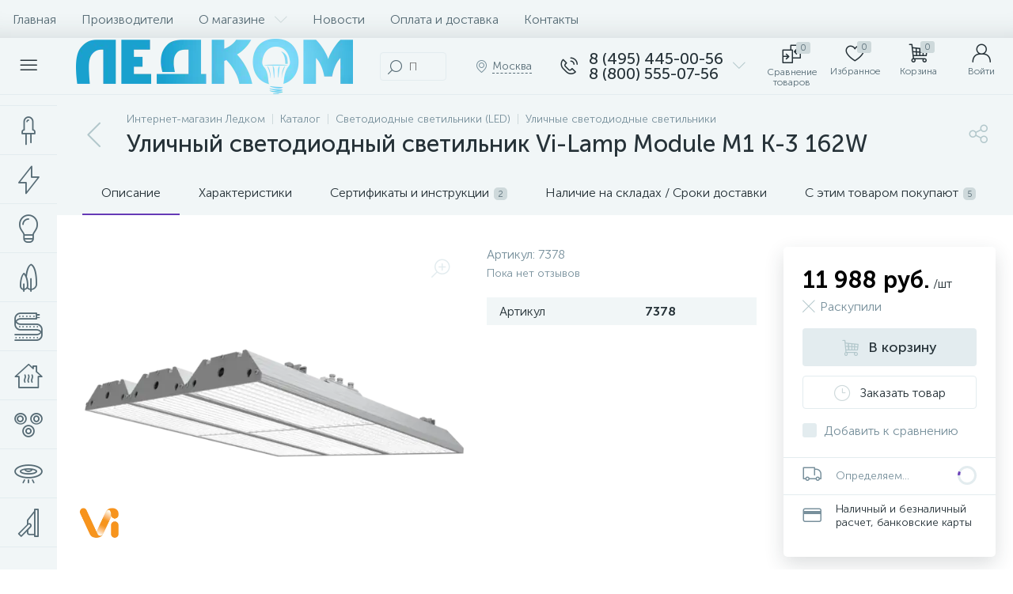

--- FILE ---
content_type: text/html; charset=UTF-8
request_url: https://led-comp.ru/svetodiodnye-svetilniki/ulichnie/vi-lamp-module-m1-k-3-162w.html
body_size: 146483
content:
<!DOCTYPE html>
<html lang="ru">
	<head>
 
<!-- BEGIN JIVOSITE CODE {literal} -->

<!-- {/literal} END JIVOSITE CODE -->
 <meta http-equiv="X-UA-Compatible" content="IE=edge" />
 <meta name="viewport" content="width=device-width, initial-scale=1, maximum-scale=1, user-scalable=no" />
 <link rel="preload" href="/local/templates/enext/fonts/MuseoSansCyrl-300.woff2" as="font" type="font/woff2" crossorigin />
 <link rel="preload" href="/local/templates/enext/fonts/MuseoSansCyrl-500.woff2" as="font" type="font/woff2" crossorigin />
 <link rel="preload" href="/local/templates/enext/fonts/MuseoSansCyrl-700.woff2" as="font" type="font/woff2" crossorigin />
 <title>Уличный светодиодный светильник Vi-Lamp Module M1 K-3 162W купить в Москве по выгодной цене</title>
 <meta http-equiv="Content-Type" content="text/html; charset=UTF-8" />
<meta name="robots" content="index, follow" />
<meta name="description" content="Уличный светодиодный светильник Vi-Lamp Module M1 K-3 162W в Москве: купить в интернет-магазине светильников ЛЕДКОМ по выгодной цене. Фото, технические характеристики, описание, отзывы. Доставка по всей России. Гарантия от производителя." />
<script data-skip-moving="true">(function(w, d, n) {var cl = "bx-core";var ht = d.documentElement;var htc = ht ? ht.className : undefined;if (htc === undefined || htc.indexOf(cl) !== -1){return;}var ua = n.userAgent;if (/(iPad;)|(iPhone;)/i.test(ua)){cl += " bx-ios";}else if (/Windows/i.test(ua)){cl += ' bx-win';}else if (/Macintosh/i.test(ua)){cl += " bx-mac";}else if (/Linux/i.test(ua) && !/Android/i.test(ua)){cl += " bx-linux";}else if (/Android/i.test(ua)){cl += " bx-android";}cl += (/(ipad|iphone|android|mobile|touch)/i.test(ua) ? " bx-touch" : " bx-no-touch");cl += w.devicePixelRatio && w.devicePixelRatio >= 2? " bx-retina": " bx-no-retina";if (/AppleWebKit/.test(ua)){cl += " bx-chrome";}else if (/Opera/.test(ua)){cl += " bx-opera";}else if (/Firefox/.test(ua)){cl += " bx-firefox";}ht.className = htc ? htc + " " + cl : cl;})(window, document, navigator);</script>























 
 <!-- Yandex.Metrika counter -->
 
 <!-- /Yandex.Metrika counter -->
 
 
<link rel='preload' href='/local/templates/enext/fonts/uinext2020min.woff' as='font' type='font/woff' crossorigin />
<link rel='preload' href='/local/templates/enext/fonts/famin.woff' as='font' type='font/woff' crossorigin />
<link rel='preload' href='/local/templates/enext/fonts/efn/01-power-tools-efn.woff' as='font' type='font/woff' crossorigin />
<link rel='preload' href='/local/templates/enext/fonts/efn/05-electricity-efn.woff' as='font' type='font/woff' crossorigin />
<link rel='preload' href='/local/templates/enext/fonts/efn/06-hand-tools-efn.woff' as='font' type='font/woff' crossorigin />
<link rel='preload' href='/local/templates/enext/fonts/efn/07-building-materials-efn.woff' as='font' type='font/woff' crossorigin />
<link rel='preload' href='/local/templates/enext/fonts/efn/08-sanitary-ware-efn.woff' as='font' type='font/woff' crossorigin />
<link rel='preload' href='/local/templates/enext/fonts/efn/09-heating-cooling-efn.woff' as='font' type='font/woff' crossorigin />
<link rel='preload' href='/local/templates/enext/fonts/efn/10-security-fire-alarm-efn.woff' as='font' type='font/woff' crossorigin />
<link rel='preload' href='/local/templates/enext/fonts/efn/15-garden-efn.woff' as='font' type='font/woff' crossorigin />
<link rel='preload' href='/local/templates/enext/fonts/efn/20-camping-efn.woff' as='font' type='font/woff' crossorigin />
<link rel='preload' href='/local/templates/enext/fonts/efn/21-light-efn.woff' as='font' type='font/woff' crossorigin />
<link rel='preload' href='/local/templates/enext/fonts/efn/22-pet-shop-efn.woff' as='font' type='font/woff' crossorigin />
<link rel='preload' href='/local/templates/enext/fonts/efn/25-ventilation-efn.woff' as='font' type='font/woff' crossorigin />
<link rel='preload' href='/local/templates/enext/fonts/efn/26-special-equipment-efn.woff' as='font' type='font/woff' crossorigin />
<link rel='preload' href='/local/templates/enext/fonts/efn/28-industrial-equipment-efn.woff' as='font' type='font/woff' crossorigin />
<link rel='icon' type='image/png' href='/upload/enext/834/f1' />
<link rel='apple-touch-icon' href='/upload/enext/834/f1' />
<link rel='apple-touch-icon' sizes='180x180' href='/upload/enext/834/f1' />
<meta name='theme-color' content='#6639b6' />
<meta name='msapplication-navbutton-color' content='#6639b6' />
<meta name='apple-mobile-web-app-status-bar-style' content='#6639b6' />
<meta property='og:type' content='product' />
<meta property='og:title' content='Уличный светодиодный светильник Vi-Lamp Module M1 K-3 162W' />
<meta property='og:description' content='Уличный светодиодный светильник Vi-Lamp Module M1 K-3 162W в Москве: купить в интернет-магазине светильников ЛЕДКОМ по выгодной цене. Фото, технические характеристики, описание, отзывы. Доставка по всей России. Гарантия от производителя.' />
<meta property='og:url' content='https://led-comp.ru/svetodiodnye-svetilniki/ulichnie/vi-lamp-module-m1-k-3-162w.html' />
<meta property='og:image' content='https://led-comp.ru/upload/iblock/8ae/8aea5e9b25b9c12573cfe526aa85acaa.png' />
<meta property='og:image:width' content='600' />
<meta property='og:image:height' content='455' />
<link rel='image_src' href='https://led-comp.ru/upload/iblock/8ae/8aea5e9b25b9c12573cfe526aa85acaa.png' />
<!-- dev2fun module opengraph -->
<meta property="og:title" content="Уличный светодиодный светильник Vi-Lamp Module M1 K-3 162W купить в Москве по выгодной цене"/>
<meta property="og:description" content="Уличный светодиодный светильник Vi-Lamp Module M1 K-3 162W в Москве: купить в интернет-магазине светильников ЛЕДКОМ по выгодной цене. Фото, технические характер..."/>
<meta property="og:url" content="https://led-comp.ru/svetodiodnye-svetilniki/ulichnie/vi-lamp-module-m1-k-3-162w.html"/>
<meta property="og:type" content="website"/>
<meta property="og:site_name" content="Интернет-магазин led-comp.ru"/>
<meta property="og:image" content="https://led-comp.ru/upload/iblock/a54/a54f3397954d58b6953e09ff82bb7021.png"/>
<meta property="og:image:type" content="image/png"/>
<meta property="og:image:width" content="178"/>
<meta property="og:image:height" content="134"/>
<!-- /dev2fun module opengraph -->








	
 <style type="text/css">
 .bx-component-debug {display: none;}
 </style>
 <style type="text/css">
 .owl-carousel .animated{
 -webkit-animation-duration: 1000ms;
 animation-duration: 1000ms;
 }
 .iti__flag{
 display: none;
 }
 </style>
 
	<!-- Zverushki\Microm --><script data-skip-moving="true">window.Zverushki=window.Zverushki||{};window.Zverushki.Microm={"Breadcrumb":"Disabled","Business":false,"Product":"Disabled","Article":false,"version":"2.2.1","format":{"json-ld":"Disabled","microdata":true},"execute":{"time":0,"scheme":{"Business":null,"Article":null}}};</script><!-- end Zverushki\Microm --></head>
	<body class="slide-menu-interface-2-0-1-inner short-card-panel-mobile" data-img-webp="true" data-js-lazyload="true" data-site-id="s1"><style> .catalog-section-pic{height:-moz-calc(100vw * .1374);height:-webkit-calc(100vw * .1374);height:calc(100vw * .1374);position:relative;background:#566b75}.slide-menu-option-1-active .catalog-section-pic{height:-moz-calc((100vw - 324px) * .1374);height:-webkit-calc((100vw - 324px) * .1374);height:calc((100vw - 324px) * .1374)}.slide-menu-interface-2-0-1-inner .catalog-section-pic,.slide-menu-option-2 .catalog-section-pic{height:-moz-calc((100vw - 72px) * .1374);height:-webkit-calc((100vw - 72px) * .1374);height:calc((100vw - 72px) * .1374)}.catalog-section-pic>a{position:absolute;left:0;right:0;top:0;bottom:0}.catalog-section-pic>a:link,.catalog-section-pic>a:visited{text-decoration:none}.catalog-section-pic img{width:100%;height:100%;object-fit:cover;position:absolute;left:50%;top:50%;-moz-transform:translate(-50%,-50%);-o-transform:translate(-50%,-50%);-webkit-transform:translate(-50%,-50%);transform:translate(-50%,-50%)}.catalog-section-links{display:flex;flex-wrap:nowrap;margin-left:-6px;margin-top:-6px;position:relative;overflow:hidden}.catalog-section-links.active{max-height:unset;flex-wrap:wrap;overflow:visible}.catalog-section-link,.catalog-section-link-tags-l{margin-left:6px;margin-top:6px;padding:9px 16px 8px;white-space:nowrap;border:2px solid #e3ecef;-moz-border-radius:5px;-webkit-border-radius:5px;-khtml-border-radius:5px;border-radius:5px}.catalog-section-link:link,.catalog-section-link:visited{color:#263238;text-decoration:none}.bx-no-touch .catalog-section-link:hover,.bx-touch .catalog-section-link:active{border-color:#78909c;background:#e3ecef}.bx-no-touch .catalog-section-link.active:hover,.bx-touch .catalog-section-link.active:active,.catalog-section-link.active{border-color:#6639b6;background:rgba(102,57,182,.16)}.catalog-section-link-btn-container{position:absolute;right:0;bottom:0;background:#fff}.catalog-section-links.active .catalog-section-link-btn-container{margin-left:6px;margin-top:6px;position:static}.catalog-section-link-btn-container-tags:before,.catalog-section-link-btn-container:before{width:74px;position:absolute;right:100%;top:0;bottom:0;content:"";background:-moz-linear-gradient(left,rgba(241,246,247,0) 0,#fff 86%,#fff 100%);background:-webkit-linear-gradient(left,rgba(241,246,247,0) 0,#fff 86%,#fff 100%);background:linear-gradient(to right,rgba(241,246,247,0) 0,#fff 86%,#fff 100%)}.catalog-section-links.active .catalog-section-link-btn-container:before{content:none}.catalog-section-link-btn,.catalog-section-link-btn-tags-b{display:flex;align-items:center;margin:0;border-color:#f1f6f7;background:#f1f6f7;cursor:pointer}.bx-no-touch .catalog-section-link-btn:hover,.bx-touch .catalog-section-link-btn:active{border-color:#f1f6f7;background:#f1f6f7}.catalog-section-link-btn-tags-b>span,.catalog-section-link-btn>span{padding-right:12px;-webkit-transition:.15s;-moz-transition:.15s;-o-transition:.15s;transition:.15s}.bx-no-touch .catalog-section-filter:hover .catalog-section-filter-block>i,.bx-no-touch .catalog-section-filter:hover .catalog-section-filter-block>span:not(.catalog-section-filter-count),.bx-no-touch .catalog-section-link-btn:hover>i,.bx-no-touch .catalog-section-link-btn:hover>span,.bx-no-touch .catalog-section-sort:hover .catalog-section-sort-arrow i,.bx-no-touch .catalog-section-sort:hover .catalog-section-sort-text,.bx-no-touch .catalog-section-sort:hover .catalog-section-sort-text>span,.bx-touch .catalog-section-filter:active .catalog-section-filter-block>i,.bx-touch .catalog-section-filter:active .catalog-section-filter-block>span:not(.catalog-section-filter-count),.bx-touch .catalog-section-link-btn:active>i,.bx-touch .catalog-section-link-btn:active>span,.bx-touch .catalog-section-sort:active .catalog-section-sort-arrow i,.bx-touch .catalog-section-sort:active .catalog-section-sort-text,.bx-touch .catalog-section-sort:active .catalog-section-sort-text>span{color:#6639b6}.catalog-section-link-btn-tags-b>i,.catalog-section-link-btn>i,.catalog-section-sort-arrow i{font-size:16px;color:#b2c7cb;-webkit-transition:.15s;-moz-transition:.15s;-o-transition:.15s;transition:.15s}.catalog-section-filter-links{display:flex;flex-wrap:wrap;margin-left:-6px;margin-top:-6px}.catalog-section-links+.catalog-section-filter-links{margin-top:6px}.catalog-section-filter-link{display:flex;align-items:center;justify-content:center;margin-left:6px;margin-top:6px;padding:8px 12px 7px;white-space:nowrap;-moz-border-radius:5px;-webkit-border-radius:5px;-khtml-border-radius:5px;border-radius:5px;background:#f1f6f7;cursor:pointer;-webkit-transition:.15s;-moz-transition:.15s;-o-transition:.15s;transition:.15s}.catalog-section-filter-toggle,.catalog-section-panel-block{align-items:center;display:flex}.bx-no-touch .catalog-section-filter-link:hover,.bx-touch .catalog-section-filter-link:active{background:#e3ecef}.catalog-section-filter-link>span{font-size:14px;color:#263238;line-height:17px;-webkit-transition:.15s;-moz-transition:.15s;-o-transition:.15s;transition:.15s}.bx-no-touch .catalog-section-filter-link:hover>span,.bx-touch .catalog-section-filter-link:active>span{text-decoration:line-through}.catalog-section-filter-link>i{margin-left:9px;font-size:12px;color:#b2c7cb;-webkit-transition:.15s;-moz-transition:.15s;-o-transition:.15s;transition:.15s}.bx-no-touch .catalog-section-filter-link:hover>i,.bx-touch .catalog-section-filter-link:active>i,.catalog-section-toggle>input:checked+span,.catalog-section-toggle>span+label+span{color:#263238}.catalog-section-container .catalog-section-collections,.catalog-section-prev{margin-top:32px}.catalog-section-panel-wrapper{width:100%;background:#f1f6f7}.catalog-section-panel.fixed{position:fixed;left:0;right:0;-webkit-box-shadow:0 0 32px rgba(38,50,56,.16);-moz-box-shadow:0 0 32px rgba(38,50,56,.16);box-shadow:0 0 32px rgba(38,50,56,.16);background:#f1f6f7;z-index:203}.slide-menu-option-1-active .catalog-section-panel.fixed{left:324px}.slide-menu-interface-2-0-1-inner .catalog-section-panel.fixed,.slide-menu-option-2 .catalog-section-panel.fixed{left:72px}.catalog-section-panel-block{width:100%;justify-content:space-between}.catalog-section-panel-block-reverse{flex-direction:row-reverse}.catalog-section-panel.fixed .catalog-section-panel-block{width:1176px;margin:0 auto}.container-ws .catalog-section-panel.fixed .catalog-section-panel-block{width:100%;margin:0;padding:0 32px}.catalog-section-filter{padding:16px 24px;cursor:pointer}.catalog-section-filter-block,.catalog-section-filter-toggle,.catalog-section-toggle{display:flex;align-items:center;justify-content:center}.catalog-section-filter-block>i,.catalog-section-filter-block>span:not(.catalog-section-filter-count){-webkit-transition:.15s;-moz-transition:.15s;-o-transition:.15s;transition:.15s}.catalog-section-filter-block>i{margin-right:12px;font-size:24px;color:#78909c}.catalog-section-filter-count{margin-left:6px;padding:2px 5px 1px;font-size:11px;color:#fff;line-height:13px;-moz-border-radius:3px;-webkit-border-radius:3px;-khtml-border-radius:3px;border-radius:3px;background:#6639b6}.catalog-section-filter-toggle>input,.catalog-section-toggle>input,.no-active-tags{display:none}.catalog-section-filter-toggle>label{width:36px;max-width:36px;height:18px;display:block;margin:0;position:relative;-moz-border-radius:9px;-webkit-border-radius:9px;-khtml-border-radius:9px;border-radius:9px;background:#ced9db;cursor:pointer;-webkit-transition:.3s;-moz-transition:.3s;-o-transition:.3s;transition:.3s}.catalog-section-filter-toggle>label:after,.catalog-section-toggle>label{-moz-border-radius:9px;-webkit-border-radius:9px;height:18px;-khtml-border-radius:9px}.catalog-section-filter-toggle>input:checked+label{background:rgba(102,57,182,.5)}.catalog-section-filter-toggle>label:after{width:18px;position:absolute;left:0;top:0;content:"";border-radius:9px;background:#78909c;-webkit-transition:.3s;-moz-transition:.3s;-o-transition:.3s;transition:.3s}.catalog-section-filter-toggle>input:checked+label:after{left:-moz-calc(100% - 18px);left:-webkit-calc(100% - 18px);left:calc(100% - 18px);background:#6639b6}.catalog-section-filter-container+.catalog-section-toggle{margin-left:24px}.catalog-section-toggle>input:checked+span+label+span,.catalog-section-toggle>span{color:#78909c}.catalog-section-toggle>label{width:36px;max-width:36px;display:block;margin:0 12px;position:relative;border-radius:9px;background:#ced9db;cursor:pointer}.catalog-section-toggle>label:after{width:18px;height:18px;position:absolute;right:0;top:0;content:"";-moz-border-radius:9px;-webkit-border-radius:9px;-khtml-border-radius:9px;border-radius:9px;background:#6639b6;-webkit-transition:.3s;-moz-transition:.3s;-o-transition:.3s;transition:.3s}.catalog-section-toggle>input:checked+span+label:after{right:-moz-calc(100% - 18px);right:-webkit-calc(100% - 18px);right:calc(100% - 18px)}.catalog-section-sort{padding:10px 0 10px 24px;position:relative;cursor:pointer}.catalog-section-sort-block{display:table}.catalog-section-sort-arrow,.catalog-section-sort-text{display:table-cell;vertical-align:middle}.catalog-section-sort-text{padding-right:16px;text-align:right;-webkit-transition:.15s;-moz-transition:.15s;-o-transition:.15s;transition:.15s}.catalog-section-sort-text>span{display:block;font-size:14px;color:#78909c;line-height:17px;-webkit-transition:.15s;-moz-transition:.15s;-o-transition:.15s;transition:.15s}.catalog-section-gifts{margin-top:64px}@media(max-width:1042px){.catalog-section-container{margin-top:-32px}.catalog-section-pic,.slide-menu-interface-2-0-1-inner .catalog-section-pic,.slide-menu-option-1-active .catalog-section-pic,.slide-menu-option-2 .catalog-section-pic{height:-moz-calc(100vw * .1374);height:-webkit-calc(100vw * .1374);height:calc(100vw * .1374)}.catalog-section-links{max-height:92px;flex-wrap:wrap;margin-top:12px}.catalog-section-filter-links{margin-top:12px}.catalog-section-filter-links+.catalog-section-collections,.catalog-section-filter-links+.catalog-section-prev,.catalog-section-links+.catalog-section-collections,.catalog-section-links+.catalog-section-prev{margin-top:18px}.catalog-section-container .catalog-section-collections{margin:0}.catalog-section-gifts,.catalog-section-prev+.catalog-section-collections{margin-top:32px}.catalog-section-toggle-wrapper{background:#f1f6f7}.catalog-section-panel{margin:0 -18px}.catalog-section-panel.fixed{margin:0;left:0}.slide-menu-interface-2-0-1-inner .catalog-section-panel.fixed,.slide-menu-option-1-active .catalog-section-panel.fixed,.slide-menu-option-2 .catalog-section-panel.fixed{left:0}.catalog-section-panel-block{display:table}.catalog-section-panel.fixed .catalog-section-panel-block{width:100%}.container-ws .catalog-section-panel.fixed .catalog-section-panel-block{padding:0}.catalog-section-filter-toggle,.catalog-section-sort-container{width:50%;display:table-cell;vertical-align:middle}.catalog-section-filter,.catalog-section-sort{padding:15px 0}.catalog-section-filter-block>i{margin-right:8px}.catalog-section-toggle{margin:0 18px}.catalog-section-sort-block{margin:0 auto}.catalog-section-sort-text{padding-right:10px}}@media(min-width:1043px){.catalog-section-container>div:first-child{margin-top:0}.catalog-section-container>.catalog-section-filter-links:first-child,.catalog-section-container>.catalog-section-links:first-child{margin-top:-6px}}@media(min-width:1043px) and (max-width:1271px){.slide-menu-option-1-active .catalog-section-pic{height:-moz-calc(100vw * .1374);height:-webkit-calc(100vw * .1374);height:calc(100vw * .1374)}.slide-menu-option-1-active .catalog-section-panel.fixed{left:0}.catalog-section-panel.fixed .catalog-section-panel-block{width:946px}}@media(min-width:1272px){.smart-filter-view-left-active .catalog-section-container,.smart-filter-view-left-active .catalog-section-gifts{width:-moz-calc(100% - 300px - 24px);width:-webkit-calc(100% - 300px - 24px);width:calc(100% - 300px - 24px);float:right}.catalog-section-filter-container.is-filter-left{display:flex;align-items:center}.catalog-section-filter-container.is-filter-left .catalog-section-filter{padding-right:12px;cursor:default}.catalog-section-filter-container.is-filter-left .catalog-section-filter-block>i,.catalog-section-filter-container.is-filter-left .catalog-section-filter-block>span:not(.catalog-section-filter-count){-webkit-transition:none;-moz-transition:none;-o-transition:none;transition:none}.bx-no-touch .catalog-section-filter-container.is-filter-left .catalog-section-filter:hover .catalog-section-filter-block>i,.bx-touch .catalog-section-filter-container.is-filter-left .catalog-section-filter:active .catalog-section-filter-block>i{color:#78909c}.bx-no-touch .catalog-section-filter-container.is-filter-left .catalog-section-filter:hover .catalog-section-filter-block>span:not(.catalog-section-filter-count),.bx-touch .catalog-section-filter-container.is-filter-left .catalog-section-filter:active .catalog-section-filter-block>span:not(.catalog-section-filter-count){color:#263238}}@media(min-width:1272px) and (max-width:1545px){.slide-menu-option-1-active .catalog-section-pic{height:-moz-calc(100vw * .1374);height:-webkit-calc(100vw * .1374);height:calc(100vw * .1374)}.slide-menu-option-1-active .catalog-section-panel.fixed{left:0}}.questions{border-radius:5px;border:1px solid #6639b6;overflow:hidden;margin-top:40px}.questions .heading{padding:10px;background-color:#6639b6;color:#fff}.questions .item{border-bottom:1px solid #6639b6;padding:10px}.questions .item:last-child{border-bottom:none}.questions .head{position:relative;font-size:18px;font-weight:700;padding-right:20px}.questions .answer{padding:10px;display:none}.questions .item.active .answer{height:auto}.questions .head::before{content:'';position:absolute;display:block;width:6px;height:6px;border-top:1px solid #2b2b2b;border-right:1px solid #2b2b2b;right:10px;top:50%;-webkit-transform:translateY(-50%) rotate(135deg);-ms-transform:translateY(-50%) rotate(135deg);transform:translateY(-50%) rotate(135deg);-webkit-transition:transform .3s;-o-transition:transform .3s;transition:transform .3s}.questions .item.active .head::before{-webkit-transform:translateY(-50%) rotate(-45deg);-ms-transform:translateY(-50%) rotate(-45deg);transform:translateY(-50%) rotate(-45deg)}.meta-tags{display:flex;flex-wrap:wrap;margin-left:-6px;margin-top:-6px;position:relative;overflow:hidden}.tags-new{margin-left:6px;margin-top:6px;padding:9px 16px 8px;white-space:nowrap;border:2px solid #e3ecef;-moz-border-radius:5px;-webkit-border-radius:5px;-khtml-border-radius:5px;border-radius:5px;margin-bottom:21px}.bx-no-touch .tags-new:hover,.bx-touch .tags-new:active{border-color:#78909c;background:#e3ecef;cursor:pointer}.catalog-section-link-tags{color:#263238!important;text-decoration:none!important}.catalog-section-link-btn-container-tags{position:absolute;right:0;background:#fff}.icon-arrow-down:before{content:"\e900"}.open-tags:before{content:"\e903"!important}@media(max-width:575px){.meta-tags{display:flex;flex-direction:column;flex-wrap:wrap;margin-left:-6px;margin-top:-6px;position:relative;overflow:hidden}}@keyframes imgPopupShow{0%{opacity:0}to{opacity:1}}.bx-catalog-element{margin-top:-40px}.popup-panel .bx-catalog-element{margin-top:0;padding-bottom:64px}.container-ws .bx-catalog-element .row{margin-left:-12px;margin-right:-12px}.container-ws .bx-catalog-element [class*=col-lg-],.container-ws .bx-catalog-element [class*=col-md-],.container-ws .bx-catalog-element [class*=col-sm-],.container-ws .bx-catalog-element [class*=col-xs-]{padding-left:12px;padding-right:12px}.container-ws .bx-catalog-element .col-ws-left{width:83.33333333%}.container-ws .bx-catalog-element .col-ws-right{width:16.66666667%}.product-item-detail-tabs-container{width:100vw;margin-left:-moz-calc((100vw - 100%)/-2);margin-left:-webkit-calc((100vw - 100%)/-2);margin-left:calc((100vw - 100%)/-2);background:#f1f6f7}.slide-menu-option-1-active .product-item-detail-tabs-container{width:-moz-calc(100vw - 324px);width:-webkit-calc(100vw - 324px);width:calc(100vw - 324px);margin-left:-moz-calc((100vw - 324px - 100%)/-2);margin-left:-webkit-calc((100vw - 324px - 100%)/-2);margin-left:calc((100vw - 324px - 100%)/-2)}.slide-menu-interface-2-0-1-inner .product-item-detail-tabs-container,.slide-menu-option-2 .product-item-detail-tabs-container{width:-moz-calc(100vw - 72px);width:-webkit-calc(100vw - 72px);width:calc(100vw - 72px);margin-left:-moz-calc((100vw - 72px - 100%)/-2);margin-left:-webkit-calc((100vw - 72px - 100%)/-2);margin-left:calc((100vw - 72px - 100%)/-2)}.container-ws .product-item-detail-tabs-container,.slide-menu-interface-2-0-1-inner .container-ws .product-item-detail-tabs-container,.slide-menu-option-1-active .container-ws .product-item-detail-tabs-container,.slide-menu-option-2 .container-ws .product-item-detail-tabs-container{width:auto;margin-left:-32px;margin-right:-32px}.popup-panel .product-item-detail-tabs-container{width:auto;margin-left:-64px;margin-right:-64px}.container-ws .product-item-detail-tabs-block{padding:0 32px}.popup-panel .product-item-detail-tabs-block{padding:0 40px}.product-item-detail-tabs-block.fixed{position:fixed;left:0;right:0;-webkit-box-shadow:0 0 32px rgba(38,50,56,.16);-moz-box-shadow:0 0 32px rgba(38,50,56,.16);box-shadow:0 0 32px rgba(38,50,56,.16);background-color:#f1f6f7;z-index:203}.slide-menu-option-1-active .product-item-detail-tabs-block.fixed{left:324px}.slide-menu-interface-2-0-1-inner .product-item-detail-tabs-block.fixed,.slide-menu-option-2 .product-item-detail-tabs-block.fixed{left:72px}.popup-panel .product-item-detail-tabs-block.fixed{left:0}.product-item-detail-tabs-scroll{width:1176px;margin-left:auto;margin-right:auto;position:relative}.container-ws .product-item-detail-tabs-scroll,.popup-panel .product-item-detail-tabs-scroll{width:100%;margin:0}.product-item-detail-tabs-scroll .owl-next,.product-item-detail-tabs-scroll .owl-prev{width:64px;display:flex;flex-direction:column;justify-content:center;position:absolute;top:0;bottom:0;z-index:200;cursor:pointer}.product-item-detail-tabs-block.fixed .product-item-detail-tabs-scroll .owl-next,.product-item-detail-tabs-block.fixed .product-item-detail-tabs-scroll .owl-prev{z-index:202}.product-item-detail-tabs-scroll .owl-next.disabled,.product-item-detail-tabs-scroll .owl-prev.disabled{display:none}.product-item-detail-tabs-scroll .owl-prev{left:0;background:-moz-linear-gradient(right,rgba(241,246,247,0)0,#f1f6f7 44px,#f1f6f7 44px);background:-webkit-linear-gradient(right,rgba(241,246,247,0)0,#f1f6f7 44px,#f1f6f7 44px);background:linear-gradient(to left,rgba(241,246,247,0)0,#f1f6f7 44px,#f1f6f7 44px);filter:progid:DXImageTransform.Microsoft.gradient(startColorstr='#f1f6f7',endColorstr='#00f1f6f7',GradientType=1)}.product-item-detail-tabs-scroll .owl-next{align-items:flex-end;right:0;background:-moz-linear-gradient(left,rgba(241,246,247,0)0,#f1f6f7 44px,#f1f6f7 44px);background:-webkit-linear-gradient(left,rgba(241,246,247,0)0,#f1f6f7 44px,#f1f6f7 44px);background:linear-gradient(to right,rgba(241,246,247,0)0,#f1f6f7 44px,#f1f6f7 44px);filter:progid:DXImageTransform.Microsoft.gradient(startColorstr='#00f1f6f7',endColorstr='#f1f6f7',GradientType=1)}.product-item-detail-tabs-scroll .owl-next i,.product-item-detail-tabs-scroll .owl-prev i{font-size:16px;color:#b2c7cb}.bx-no-touch .product-item-detail-scu-item-price:hover .product-item-detail-scu-item-price-ranges-icon>i,.bx-no-touch .product-item-detail-slider-container.popup .product-item-detail-slider-close:hover>i,.bx-no-touch .product-item-detail-slider-left:hover>i,.bx-no-touch .product-item-detail-slider-right:hover>i,.bx-no-touch .product-item-detail-tab:hover,.bx-no-touch .product-item-detail-tabs-scroll .owl-next:hover i,.bx-no-touch .product-item-detail-tabs-scroll .owl-prev:hover i,.bx-touch .product-item-detail-scu-item-price:active .product-item-detail-scu-item-price-ranges-icon>i,.bx-touch .product-item-detail-slider-container.popup .product-item-detail-slider-close:active>i,.bx-touch .product-item-detail-slider-left:active>i,.bx-touch .product-item-detail-slider-right:active>i,.bx-touch .product-item-detail-tab:active,.bx-touch .product-item-detail-tabs-scroll .owl-next:active i,.bx-touch .product-item-detail-tabs-scroll .owl-prev:active i{color:#6639b6}.product-item-detail-tabs-list{width:100%;margin:0;padding:0;list-style:none;overflow:hidden}.product-item-detail-tabs-list:after{display:table;clear:both;content:""}.product-item-detail-tab,.product-item-detail-tabs-scroll .owl-next i,.product-item-detail-tabs-scroll .owl-prev i{-webkit-transition:all .15s ease 0s;-moz-transition:all .15s ease 0s;-o-transition:all .15s ease 0s;transition:all .15s ease 0s}.product-item-detail-tab{height:56px;display:table-cell;vertical-align:middle;padding:0 24px;position:relative;color:#263238;white-space:nowrap;cursor:pointer}.product-item-detail-tab:after{height:0;position:absolute;left:0;right:0;bottom:0;content:"";background:#6639b6}.product-item-detail-tab.active:after{height:2px}.product-item-detail-tab>span{display:inline-block;vertical-align:middle;margin-left:6px;padding:2px 5px 1px;font-size:11px;color:#566b75;line-height:13px;-moz-border-radius:5px;-webkit-border-radius:5px;-khtml-border-radius:5px;border-radius:5px;background:#ced9db}.product-item-detail-tabs-content{margin-top:40px}.product-item-detail-tab-content{margin-top:64px}.product-item-detail-slider-container{max-width:100%;position:relative;background:0 0;-webkit-transition:background 800ms ease;-moz-transition:background 800ms ease;-ms-transition:background 800ms ease;-o-transition:background 800ms ease;transition:background 800ms ease}.product-item-detail-slider-block{height:370px;position:relative}.product-item-detail-slider-videos-images-container{position:absolute;top:0;right:0;bottom:0;left:0}.product-item-detail-slider-image,.product-item-detail-slider-video{display:flex;flex-direction:column;align-items:center;justify-content:center;position:absolute;left:0;right:0;top:0;bottom:0;opacity:0;-webkit-transition:opacity 250ms linear;-moz-transition:opacity 250ms linear;-ms-transition:opacity 250ms linear;-o-transition:opacity 250ms linear;transition:opacity 250ms linear}.product-item-detail-slider-image.active,.product-item-detail-slider-video.active{opacity:1;z-index:10}.product-item-detail-slider-image>img,.product-item-detail-slider-video>iframe{max-width:100%;max-height:100%}.product-item-detail-slider-image>img{width:auto;height:auto;background-position:center;background-repeat:no-repeat;-webkit-transition:background-size 450ms ease,width 450ms ease,height 450ms ease,outline 450ms ease;-moz-transition:background-size 450ms ease,width 450ms ease,height 450ms ease,outline 450ms ease;-ms-transition:background-size 450ms ease,width 450ms ease,height 450ms ease,outline 450ms ease;-o-transition:background-size 450ms ease,width 450ms ease,height 450ms ease,outline 450ms ease;transition:background-size 450ms ease,width 450ms ease,height 450ms ease,outline 450ms ease}.product-item-detail-slider-image>img[data-lazyload-src]{-webkit-transition:background-size 450ms ease,width 450ms ease,height 450ms ease,outline 450ms ease,opacity .3s ease 0s;-moz-transition:background-size 450ms ease,width 450ms ease,height 450ms ease,outline 450ms ease,opacity .3s ease 0s;-ms-transition:background-size 450ms ease,width 450ms ease,height 450ms ease,outline 450ms ease,opacity .3s ease 0s;-o-transition:background-size 450ms ease,width 450ms ease,height 450ms ease,outline 450ms ease,opacity .3s ease 0s;transition:background-size 450ms ease,width 450ms ease,height 450ms ease,outline 450ms ease,opacity .3s ease 0s}.product-item-detail-slider-video>iframe:-webkit-full-screen{-webkit-transform:none}.product-item-detail-slider-video>iframe:-moz-full-screen{-moz-transform:none}.product-item-detail-slider-video>iframe:-ms-fullscreen{-ms-transform:none}.product-item-detail-slider-video>iframe:fullscreen{transform:none}.product-item-detail-slider-progress-bar{height:3px;position:absolute;left:0;bottom:0;background-color:#6639b6;z-index:180}.product-item-detail-slider-controls-block{float:left;margin-left:-24px}.product-item-detail-slider-controls-image,.product-item-detail-slider-controls-video{width:80px;height:80px;display:flex;flex-direction:column;align-items:center;justify-content:center;float:left;margin-left:24px;margin-top:24px;position:relative;-moz-border-radius:5px;-webkit-border-radius:5px;-khtml-border-radius:5px;border-radius:5px;background-color:#fff;overflow:hidden;cursor:pointer}.bx-no-touch .product-item-detail-slider-controls-image:hover,.bx-no-touch .product-item-detail-slider-controls-video:hover,.bx-touch .product-item-detail-slider-controls-image:active,.bx-touch .product-item-detail-slider-controls-video:active{border:2px solid #78909c}.product-item-detail-slider-controls-image.active,.product-item-detail-slider-controls-video.active{border:2px solid #6639b6}.product-item-detail-slider-controls-image>img{width:auto;height:auto;max-width:80px;max-height:80px;position:absolute}.product-item-detail-slider-controls-video-image{max-width:80px;max-height:80px;position:absolute;width:80px;height:80px;background:#566b75}.product-item-detail-slider-controls-video-image>img{width:100%;height:100%;object-fit:cover;position:absolute;left:50%;top:50%;-moz-transform:translate(-50%,-50%);-o-transform:translate(-50%,-50%);-webkit-transform:translate(-50%,-50%);transform:translate(-50%,-50%)}.product-item-detail-slider-controls-video-play{width:42px;height:30px;display:flex;flex-direction:column;align-items:center;justify-content:center;position:absolute;-moz-border-radius:5px;-webkit-border-radius:5px;-khtml-border-radius:5px;border-radius:5px;background-color:rgba(0,0,0,.7)}.product-item-detail-slider-controls-video-play>i{font-size:14px;color:#fff}.product-item-detail-slider-left,.product-item-detail-slider-right{height:100%;display:flex;flex-direction:column;align-items:center;justify-content:center;padding:0 24px;position:absolute;top:0;bottom:0;z-index:111;cursor:pointer}.product-item-detail-slider-left{left:0}.product-item-detail-slider-right{right:0}.product-item-detail-slider-left>i,.product-item-detail-slider-right>i{font-size:36px;color:#b2c7cb;-webkit-transition:all 300ms ease;-moz-transition:all 300ms ease;-ms-transition:all 300ms ease;-o-transition:all 300ms ease;transition:all 300ms ease}.product-item-detail-slider-close{display:none}.product-item-detail-slider-container.popup .product-item-detail-slider-close{width:50px;height:50px;display:flex;flex-direction:column;align-items:center;justify-content:center;position:absolute;right:0;top:0;z-index:150;cursor:pointer;-webkit-transition:all 300ms ease;-moz-transition:all 300ms ease;-ms-transition:all 300ms ease;-o-transition:all 300ms ease;transition:all 300ms ease}.product-item-detail-slider-container.full.popup .product-item-detail-slider-close,.product-item-detail-slider-container.full.popup .product-item-detail-slider-right,.product-item-detail-slider-container.full.popup .product-item-detail-slider-videos-images-container{right:120px}.product-item-detail-slider-container.popup .product-item-detail-slider-close>i{font-size:16px;color:#78909c}.product-item-detail-slider-container.magnified .product-item-detail-slider-image{z-index:100}.product-item-detail-slider-container.magnified .product-item-detail-brand,.product-item-detail-slider-container.magnified .product-item-detail-markers,.product-item-detail-slider-container.magnified .product-item-detail-slider-left,.product-item-detail-slider-container.magnified .product-item-detail-slider-right{z-index:50}.product-item-detail-slider-container.magnified .product-item-detail-brand,.product-item-detail-slider-container.magnified .product-item-detail-markers{opacity:0}.product-item-detail-slider-container.popup{position:fixed;top:0;left:0;right:0;bottom:0;background-color:#fff;z-index:999999;animation-name:imgPopupShow;animation-duration:300ms}.product-item-detail-slider-container.popup .product-item-detail-slider-block{height:100%}.product-item-detail-slider-container.popup .product-item-detail-slider-controls-block{width:120px;margin:0;padding:20px;position:absolute;top:0;bottom:0;right:0;border-left:1px solid #d3d3d3;background-color:#fff;overflow-y:auto}.product-item-detail-slider-container.popup .product-item-detail-slider-controls-image,.product-item-detail-slider-container.popup .product-item-detail-slider-controls-video{float:none;margin-left:0;margin-top:0;margin-bottom:24px}.product-item-detail-slider-container.popup .product-item-detail-brand,.product-item-detail-slider-container.popup .product-item-detail-icons-container,.product-item-detail-slider-container.popup .product-item-detail-markers{display:none}.product-item-detail-markers{position:absolute;left:-4px;top:12px;z-index:190}.product-item-detail-marker-container{max-width:100%;float:left;clear:left}.product-item-detail-basket-props-input-radio label input[type=radio],.product-item-detail-compare input[type=checkbox],.product-item-detail-marker-container-hidden{display:none}.product-item-detail-marker-container:not(.product-item-detail-marker-container-hidden)+.product-item-detail-marker-container{margin-top:4px}.product-item-detail-marker{display:flex;align-items:center;padding:9px 12px 8px;-moz-border-radius:5px;-webkit-border-radius:5px;-khtml-border-radius:5px;border-radius:5px}.product-item-detail-marker-discount{background:#d3115a}.product-item-detail-marker-14px{padding-top:6px;padding-bottom:5px}.product-item-detail-marker-24px{padding-top:7px;padding-bottom:6px}.product-item-detail-marker>i{margin-right:7px;font-size:18px;color:#fff}.product-item-detail-marker-14px>i{font-size:14px}.product-item-detail-marker-24px>i{font-size:24px}.product-item-detail-marker>span{overflow:hidden;color:#fff;text-overflow:ellipsis;white-space:nowrap}.product-item-detail-marker-14px>span{font-size:14px;line-height:17px}.product-item-detail-marker-24px>span{font-size:24px;line-height:29px}.product-item-detail-icons-container{display:table;padding:4px 5px;position:absolute;right:12px;top:12px;-moz-border-radius:2px;-webkit-border-radius:2px;-khtml-border-radius:2px;border-radius:2px;background-color:#fff;z-index:190}.product-item-detail-delay,.product-item-detail-delayed,.product-item-detail-magnifier{display:table-cell;vertical-align:middle;padding:0 5px}.product-item-detail-scu-item .product-item-detail-delay,.product-item-detail-scu-item .product-item-detail-delayed{padding:9px 9px 10px}.product-item-detail-delay i,.product-item-detail-delayed i,.product-item-detail-magnifier i{font-size:24px;color:#e3ecef;-webkit-transition:all .15s ease 0s;-moz-transition:all .15s ease 0s;-o-transition:all .15s ease 0s;transition:all .15s ease 0s;cursor:pointer}.product-item-detail-delayed i{color:#ffd200}.product-item-detail-scu-item .product-item-detail-delay i,.product-item-detail-scu-item .product-item-detail-delayed i{font-size:21px}.bx-no-touch .product-item-detail-delay i:hover,.bx-no-touch .product-item-detail-magnifier i:hover,.bx-touch .product-item-detail-delay i:active,.bx-touch .product-item-detail-magnifier i:active{color:#b2c7cb}.product-item-detail-delay-loader{width:24px;height:24px;position:relative}.product-item-detail-scu-item .product-item-detail-delay-loader{width:21px;height:21px}.product-item-detail-delay-loader:after,.product-item-detail-delay-loader>div,.product-item-detail-delay-loader>div>span,.product-item-detail-delay-loader>div>span:after{position:absolute;left:0;right:0;top:0;bottom:0}.product-item-detail-delay-loader:after,.product-item-detail-delay-loader>div>span:after{content:"";border:3px solid #e3ecef;-moz-border-radius:50%;-webkit-border-radius:50%;-khtml-border-radius:50%;border-radius:50%}.product-item-detail-delay-loader>div{z-index:1;-webkit-animation:loaderRotate1 4.8s linear infinite;animation:loaderRotate1 4.8s linear infinite}.product-item-detail-delay-loader>div>span{clip:rect(0,24px,24px,12px);-webkit-animation:loaderRotate2 1.2s linear infinite;animation:loaderRotate2 1.2s linear infinite}.product-item-detail-scu-item .product-item-detail-delay-loader>div>span,.product-item-detail-scu-item .product-item-detail-delay-loader>div>span:after{clip:rect(0,21px,21px,10.5px)}.product-item-detail-delay-loader>div>span:after{clip:rect(0,24px,24px,12px);border:3px solid #6639b6;-webkit-animation:loaderRotate3 1.2s cubic-bezier(.77,0,.175,1) infinite;animation:loaderRotate3 1.2s cubic-bezier(.77,0,.175,1) infinite}.product-item-detail-brand{width:90px;height:40px;display:flex;flex-direction:column;align-items:flex-start;justify-content:flex-end;position:absolute;left:-4px;bottom:0;z-index:190}.product-item-detail-brand>img{width:auto;max-width:100%;height:auto;max-height:40px}.product-item-detail-article{color:#78909c;-webkit-user-select:text;-moz-user-select:text;-o-user-select:text;user-select:text;cursor:auto}.product-item-detail-rating{display:flex;align-items:center;margin-top:6px}.product-item-detail-rating-val{margin-right:6px;padding:4px 8px 3px;font-family:"Museo Sans Cyrl 500",sans-serif;font-size:14px;color:#fff;line-height:17px;-moz-border-radius:5px;-webkit-border-radius:5px;-khtml-border-radius:5px;border-radius:5px;background:#008d55}.product-item-detail-rating-val[data-rate="1"]{background:#d03913}.product-item-detail-rating-val[data-rate="2"]{background:#ca6c00}.product-item-detail-rating-val[data-rate="3"]{background:#a58900}.product-item-detail-rating-val[data-rate="4"]{background:#568d00}.product-item-detail-rating-reviews-count{font-size:14px;color:#78909c;line-height:17px}.product-item-detail-preview{margin-top:18px}.product-item-detail-main-properties-container{margin-top:22px}.product-item-detail-properties-block{width:100%;display:table}.product-item-detail-properties,.product-item-detail-properties-group,.product-item-detail-properties-group-property{display:table-row}.bx-no-touch .product-item-detail-properties-group-property:hover,.bx-touch .product-item-detail-properties-group-property:active,.product-item-detail-properties-group,.product-item-detail-properties:nth-child(odd){background-color:#f1f6f7}.product-item-detail-properties-group-name,.product-item-detail-properties-group-property-name,.product-item-detail-properties-group-property-val,.product-item-detail-properties-group-val,.product-item-detail-properties-name,.product-item-detail-properties-val{display:table-cell;vertical-align:middle}.product-item-detail-properties-name,.product-item-detail-properties-val{padding-top:8px;padding-bottom:8px}.product-item-detail-properties-name{padding-left:16px;padding-right:8px}.product-item-detail-properties-val{padding-left:8px;padding-right:16px;font-family:"Museo Sans Cyrl 700",sans-serif}.product-item-detail-properties-group-name,.product-item-detail-properties-group-val{padding-top:16px;padding-bottom:16px}.product-item-detail-properties-group-property-name,.product-item-detail-properties-group-property-val{padding-top:10px;padding-bottom:8px}.product-item-detail-properties-group-name,.product-item-detail-properties-group-property-name,.product-item-detail-properties-group-property-val,.product-item-detail-properties-group-val{border-bottom:1px solid #e3ecef}.product-item-detail-properties-group-name,.product-item-detail-properties-group-property-name{padding-left:24px;padding-right:12px}.product-item-detail-properties-group-property-val,.product-item-detail-properties-group-val{padding-left:12px;padding-right:24px}.product-item-detail-properties-group-name{font-family:"Museo Sans Cyrl 500",sans-serif;font-size:20px;line-height:24px}.product-item-detail-properties-group-property-val{font-family:"Museo Sans Cyrl 700",sans-serif}.product-item-detail-advantages{display:table;margin-left:-12px;margin-top:12px}.product-item-detail-advantages-item{float:left;margin-left:12px;margin-top:12px;position:relative;cursor:pointer}.product-item-detail-advantages-item-pic{display:flex;flex-direction:column;align-items:center;justify-content:center}.product-item-detail-advantages-item-tooltip,.product-item-detail-pay-block{-moz-border-radius:5px;-webkit-border-radius:5px;-khtml-border-radius:5px;border-radius:5px}.product-item-detail-advantages-item-tooltip{width:162px;margin:0 0 10px -81px;padding:7px 12px 9px;position:absolute;left:-9999px;bottom:100%;font-size:14px;color:#fff;text-align:center;line-height:17px;background:#000;opacity:0;-moz-transform:translate3d(0,-10px,0);-o-transform:translate3d(0,-10px,0);-webkit-transform:translate3d(0,-10px,0);transform:translate3d(0,-10px,0);-webkit-transition:opacity .3s ease 0s,transform .3s ease 0s;-moz-transition:opacity .3s ease 0s,transform .3s ease 0s;-o-transition:opacity .3s ease 0s,transform .3s ease 0s;transition:opacity .3s ease 0s,transform .3s ease 0s;z-index:200}.product-item-detail-advantages-item-tooltip:after{position:absolute;left:50%;top:100%;margin-left:-6px;content:"";border-left:6px solid transparent;border-right:6px solid transparent;border-top:6px solid #000}.bx-no-touch .product-item-detail-advantages-item:hover .product-item-detail-advantages-item-tooltip,.bx-touch .product-item-detail-advantages-item:active .product-item-detail-advantages-item-tooltip{left:50%;opacity:.85;-moz-transform:translate3d(0,0,0) rotate3d(0,0,0,0);-o-transform:translate3d(0,0,0) rotate3d(0,0,0,0);-webkit-transform:translate3d(0,0,0) rotate3d(0,0,0,0);transform:translate3d(0,0,0) rotate3d(0,0,0,0)}.product-item-detail-pay-block{padding:24px;top:0;-webkit-box-shadow:0 9px 24px rgba(38,50,56,.16);-moz-box-shadow:0 9px 24px rgba(38,50,56,.16);box-shadow:0 9px 24px rgba(38,50,56,.16);background:#fff;-moz-transform:translateX(10px);-o-transform:translateX(10px);-webkit-transform:translateX(10px);transform:translateX(10px);-webkit-transition:opacity .3s ease 0s,top .3s ease 0s,z-index .3s ease 0s;-moz-transition:opacity .3s ease 0s,top .3s ease 0s,z-index .3s ease 0s;-o-transition:opacity .3s ease 0s,top .3s ease 0s,z-index .3s ease 0s;transition:opacity .3s ease 0s,top .3s ease 0s,z-index .3s ease 0s}.product-item-detail-pay-block-fixed{position:fixed;opacity:1;z-index:202}.product-item-detail-pay-block-fixed.product-item-detail-pay-block-hidden{opacity:0;z-index:-1}.product-item-detail-info-container[data-entity=price-ranges-block]{margin-top:18px}.product-item-detail-short-card{display:none;align-items:center;margin-bottom:18px}.product-item-detail-pay-block-fixed .product-item-detail-short-card{display:flex}.product-item-detail-short-card-image{width:50px;min-width:50px;height:50px;align-self:flex-start;margin-right:12px}.product-item-detail-short-card-image>img{width:auto;max-width:50px;height:auto;max-height:50px}.product-item-detail-scu-title>span,.product-item-detail-short-card-title{font-size:14px;color:#78909c;line-height:17px}.product-item-detail-short-card-price{flex:1}.product-item-detail-price-from{font-size:14px;line-height:16px}.product-item-detail-short-card-price-current{font-family:"Museo Sans Cyrl 700",sans-serif;font-size:20px;color:#000;line-height:24px}.product-item-detail-short-card-price-old{display:block;text-decoration:line-through}.product-item-detail-short-card-price-not-set,.product-item-detail-short-card-price-old{font-size:14px;color:#78909c;line-height:16px}.product-item-detail-short-card-delay,.product-item-detail-short-card-delayed{width:56px;height:56px;display:flex;flex-direction:column;align-items:center;justify-content:center;position:relative;-webkit-transition:all .15s ease 0s;-moz-transition:all .15s ease 0s;-o-transition:all .15s ease 0s;transition:all .15s ease 0s;cursor:pointer}.product-item-detail-short-card-delay:before,.product-item-detail-short-card-delayed:before{width:1px;content:"";position:absolute;left:0;top:0;bottom:0;background-color:#f1f6f7}.bx-no-touch .product-item-detail-short-card-delay:hover,.bx-no-touch .product-item-detail-short-card-delayed:hover,.bx-touch .product-item-detail-short-card-delay:active,.bx-touch .product-item-detail-short-card-delayed:active{background:#e3ecef}.product-item-detail-short-card-delay>i,.product-item-detail-short-card-delayed>i{font-size:24px}.product-item-detail-short-card-delayed>i{color:#ffd200}.product-item-detail-short-card-btn>.btn{height:56px;font-size:14px;line-height:16px;-moz-border-radius:0;-webkit-border-radius:0;-khtml-border-radius:0;border-radius:0}.product-item-detail-short-card-btn>.btn-buy,.product-item-detail-short-card-btn>.btn-buy-ok{width:56px;padding:0}.product-item-detail-short-card-btn>.btn::after{-moz-border-radius:0;-webkit-border-radius:0;-khtml-border-radius:0;border-radius:0}.product-item-detail-short-card-btn>.btn>i{padding-right:0}.product-item-detail-price-current{font-family:"Museo Sans Cyrl 700",sans-serif;font-size:30px;color:#000;line-height:36px}.product-item-detail-price-not-set{color:#78909c}.product-item-detail-price-measure{color:#263238}.product-item-detail-price-old{font-size:14px;color:#78909c;text-decoration:line-through;line-height:17px}.product-item-detail-price-economy{font-size:14px;color:#6639b6;line-height:17px}.product-item-detail-quantity{display:table;margin-top:6px}.product-item-detail-scu-item-col .product-item-detail-quantity,.product-item-detail-scu-item-object-col .product-item-detail-quantity{margin-left:auto;white-space:nowrap}.product-item-detail-quantity-icon,.product-item-detail-quantity-val{display:table-cell;vertical-align:middle;line-height:19px}.product-item-detail-quantity-icon{font-size:16px;color:#008d55}.product-item-detail-quantity-not-avl .product-item-detail-quantity-icon{color:#b2c7cb}.product-item-detail-quantity-val{padding-left:6px;color:#78909c}.product-item-detail-scu-container [data-entity=sku-line-block]{margin-top:12px}.product-item-detail-scu-title{overflow:hidden;color:#263238;text-overflow:ellipsis;white-space:nowrap}.product-item-detail-scu-title>span{padding-left:3px}.product-item-detail-scu-block{margin-top:2px}.product-item-detail-scu-item-list{margin:0 0 0-6px;padding:0;overflow:hidden;list-style:none}.product-item-detail-scu-item-color,.product-item-detail-scu-item-text{float:left;margin-left:6px;margin-top:6px;-moz-border-radius:5px;-webkit-border-radius:5px;-khtml-border-radius:5px;border-radius:5px;cursor:pointer;-webkit-transition:all .15s ease 0s;-moz-transition:all .15s ease 0s;-o-transition:all .15s ease 0s;transition:all .15s ease 0s}.product-item-detail-scu-item .product-item-detail-scu-item-color,.product-item-detail-scu-item .product-item-detail-scu-item-text{margin-left:0;margin-top:0;cursor:default}.product-item-detail-scu-item-color{width:36px;height:36px;position:relative;overflow:hidden;background-position:center;background-repeat:no-repeat;background-size:cover}.product-item-detail-scu-item-color.notallowed{background-image:none!important;background-color:#f1f6f7!important}.product-item-detail-scu-item-color:after,.product-item-detail-scu-item-color:before{position:absolute;left:0;top:0;right:0;bottom:0;-moz-border-radius:5px;-webkit-border-radius:5px;-khtml-border-radius:5px;border-radius:5px}.product-item-detail-scu-item-color:before{content:none;border:4px solid transparent}.bx-no-touch .product-item-detail-scu-item-color:hover:before,.bx-touch .product-item-detail-scu-item-color:active:before,.product-item-detail-scu-item .product-item-detail-scu-item-color:before,.product-item-detail-scu-item-color.selected:before{content:"";border-color:#fff}.product-item-detail-scu-item-color:after{content:"";border:2px solid #e3ecef}.bx-no-touch .product-item-detail-scu-item-color:hover:after,.bx-touch .product-item-detail-scu-item-color:active:after,.product-item-detail-scu-item .product-item-detail-scu-item-color:after{border-color:#78909c}.bx-no-touch .product-item-detail-scu-item-color.selected:hover:after,.bx-touch .product-item-detail-scu-item-color.selected:active:after,.product-item-detail-scu-item-color.selected:after{border-color:#6639b6}.product-item-detail-scu-item-text{padding:8px 15px 7px;color:#263238;border:2px solid #e3ecef}.product-item-detail-scu-item-text.notallowed{color:#ced9db;border-color:transparent;background:#f1f6f7}.bx-no-touch .product-item-detail-scu-item-text:hover,.bx-touch .product-item-detail-scu-item-text:active{color:#263238;border-color:#78909c;background:#e3ecef}.bx-no-touch .product-item-detail-scu-item .product-item-detail-scu-item-text:hover,.bx-touch .product-item-detail-scu-item .product-item-detail-scu-item-text:active{color:#263238;border-color:#e3ecef;background:0 0}.bx-no-touch .product-item-detail-scu-item-text.selected:hover,.bx-touch .product-item-detail-scu-item-text.selected:active,.product-item-detail-scu-item-text.selected{color:#263238;border-color:#6639b6;background:rgba(102,57,182,.16)}.product-item-detail-basket-props-container,.product-item-detail-scu-item .product-item-detail-amount+.product-item-detail-amount{margin-top:12px}.product-item-detail-basket-props-title{font-size:14px;color:#455a64;line-height:17px}.product-item-detail-basket-props-block{margin-top:8px}.product-item-detail-basket-props-input-radio{display:table;margin:0 auto}.product-item-detail-basket-props-input-radio label{min-height:auto;display:table;padding:0;font-weight:300;cursor:pointer}.product-item-detail-basket-props-input-radio label:last-child{margin:0}.product-item-detail-basket-props-input-radio label .check-container{display:table-cell;vertical-align:middle}.product-item-detail-basket-props-input-radio label .check{width:18px;height:18px;display:flex;flex-direction:column;align-items:center;justify-content:center;-moz-border-radius:9px;-webkit-border-radius:9px;-khtml-border-radius:9px;border-radius:9px;-webkit-transition:all .15s ease 0s;-moz-transition:all .15s ease 0s;-o-transition:all .15s ease 0s;transition:all .15s ease 0s;background-color:#ced9db}.bx-no-touch .product-item-detail-basket-props-input-radio label:hover .check,.bx-touch .product-item-detail-basket-props-input-radio label:active .check{background-color:#78909c}.product-item-detail-basket-props-input-radio label.disabled .check{background-color:#ced9db}.product-item-detail-basket-props-input-radio label input[type=radio]:checked+.check-container .check{background-color:#6639b6}.product-item-detail-basket-props-input-radio label .check i,.product-item-detail-compare-checkbox>i{display:none;font-size:12px;color:#fff}.product-item-detail-basket-props-input-radio label input[type=radio]:checked+.check-container .check i,.product-item-detail-compare input[type=checkbox]:checked~.product-item-detail-compare-checkbox>i{display:inline-block}.product-item-detail-basket-props-input-radio label .text{display:table-cell;vertical-align:middle;padding-left:9px;font-size:14px;color:#455a64;line-height:17px}.product-item-detail-basket-props-input-radio label.disabled .text{color:#78909c}.product-item-detail-basket-props-input-radio label .text>span{margin-left:3px;padding:0 5px;font-size:11px;color:#78909c;-moz-border-radius:4px;-webkit-border-radius:4px;-khtml-border-radius:4px;border-radius:4px;background-color:#e3ecef}.product-item-detail-basket-props-input-radio label.disabled .text>span{color:#ced9db;background-color:#f1f6f7}.product-item-detail-amount{display:table;margin-top:24px}.product-item-detail-scu-item .product-item-detail-amount{margin:0}.product-item-detail-amount-btn-minus,.product-item-detail-amount-btn-plus,.product-item-detail-amount-input,.product-item-detail-amount-measure{display:table-cell;vertical-align:middle}.product-item-detail-amount-btn-minus:link,.product-item-detail-amount-btn-minus:visited,.product-item-detail-amount-btn-plus:link,.product-item-detail-amount-btn-plus:visited{width:36px;min-width:36px;height:36px;color:#78909c;text-align:center;text-decoration:none;background-color:#f1f6f7}.product-item-detail-amount-btn-minus{-moz-border-radius:5px 0 0 5px;-webkit-border-radius:5px 0 0 5px;-khtml-border-radius:5px 0 0 5px;border-radius:5px 0 0 5px}.product-item-detail-amount-btn-plus{-moz-border-radius:0 5px 5px 0;-webkit-border-radius:0 5px 5px 0;-khtml-border-radius:0 5px 5px 0;border-radius:0 5px 5px 0}.bx-no-touch .product-item-detail-amount-btn-minus:not(.product-item-detail-amount-btn-disabled):hover,.bx-no-touch .product-item-detail-amount-btn-plus:not(.product-item-detail-amount-btn-disabled):hover,.bx-touch .product-item-detail-amount-btn-minus:not(.product-item-detail-amount-btn-disabled):active,.bx-touch .product-item-detail-amount-btn-plus:not(.product-item-detail-amount-btn-disabled):active{color:#6639b6;background-color:#e3ecef}.product-item-detail-amount-btn-disabled:link,.product-item-detail-amount-btn-disabled:visited{color:#ced9db;cursor:default}.product-item-detail-amount-input{width:48px;height:36px;padding:0;font-family:"Museo Sans Cyrl 300",sans-serif;font-size:16px;color:#263238;text-align:center;line-height:19px;border:0;-webkit-appearance:none;background:#f1f6f7}.product-item-detail-amount-input:focus{outline:0}.product-item-detail-amount-measure{padding-left:12px;color:#263238;white-space:nowrap}.product-item-detail-total-cost{margin-top:18px;font-size:14px;color:#78909c;line-height:17px}.product-item-detail-total-cost>span{margin-left:6px;font-family:"Museo Sans Cyrl 700",sans-serif;color:#263238}.product-item-detail-button-container{margin-top:6px;position:relative}.product-item-detail-button-container .btn{width:100%;margin-top:12px}.product-item-detail-button-container .btn-buy,.product-item-detail-button-container .btn-buy-ok{height:48px;font-family:"Museo Sans Cyrl 500",sans-serif;font-size:18px;line-height:22px}.product-item-detail-info-message{margin-top:18px;font-size:14px;color:#78909c;line-height:17px}.product-item-detail-scu-item .product-item-detail-info-message{margin-top:12px}.product-item-detail-compare{margin-top:18px}.product-item-detail-scu-item .product-item-detail-compare{margin:0;position:absolute;left:-30px;top:-12px}.product-item-detail-compare label{display:flex;margin:0;font-weight:300;cursor:pointer}.product-item-detail-compare-checkbox{width:18px;height:18px;display:flex;flex-direction:column;align-items:center;justify-content:center;-moz-border-radius:3px;-webkit-border-radius:3px;-khtml-border-radius:3px;border-radius:3px;background:#e3ecef;-webkit-transition:all .15s ease 0s;-moz-transition:all .15s ease 0s;-o-transition:all .15s ease 0s;transition:all .15s ease 0s}.bx-no-touch .product-item-detail-compare label:hover .product-item-detail-compare-checkbox,.bx-touch .product-item-detail-compare label:active .product-item-detail-compare-checkbox{background:#78909c}.product-item-detail-compare input[type=checkbox]:checked~.product-item-detail-compare-checkbox{background:#6639b6}.product-item-detail-compare-title{margin-left:9px;color:#78909c;-webkit-transition:all .15s ease 0s;-moz-transition:all .15s ease 0s;-o-transition:all .15s ease 0s;transition:all .15s ease 0s}.bx-no-touch .product-item-detail-compare label:hover .product-item-detail-compare-title,.bx-touch .product-item-detail-compare label:active .product-item-detail-compare-title,.product-item-detail-compare input[type=checkbox]:checked~.product-item-detail-compare-title{color:#263238}.product-item-detail-delivery{display:flex;align-items:center;justify-content:space-between;margin-top:18px;padding:9px 16px;background:#f1f6f7}.product-item-detail-delivery-name{width:100%}.product-item-detail-delivery-val{margin-left:16px;font-family:"Museo Sans Cyrl 700",sans-serif;white-space:nowrap}.product-item-detail-methods{margin:24px -24px 0}.product-item-detail-pay-block-fixed .product-item-detail-methods{display:none}.product-item-detail-geo-delivery,.product-item-detail-method{display:flex;align-items:center;padding:9px 24px 11px;border-top:1px solid #e3ecef}.product-item-detail-method>i{padding-right:18px;font-size:24px;color:#78909c}.product-item-detail-method>span{font-size:14px;color:#263238;line-height:17px}.product-item-detail-geo-delivery{-webkit-transition:all .15s ease 0s;-moz-transition:all .15s ease 0s;-o-transition:all .15s ease 0s;transition:all .15s ease 0s;cursor:pointer}.bx-no-touch .product-item-detail-geo-delivery:hover,.bx-touch .product-item-detail-geo-delivery:active{background:#f1f6f7}.product-item-detail-geo-delivery-icon{margin-right:18px}.product-item-detail-geo-delivery-icon>i{font-size:24px;color:#78909c}.product-item-detail-geo-delivery-info{width:100%;overflow:hidden;font-size:14px;line-height:17px}.product-item-detail-geo-delivery-city{padding-bottom:1px;overflow:hidden;text-overflow:ellipsis}.product-item-detail-geo-delivery-city>span{border-bottom:1px dashed #263238}.product-item-detail-geo-delivery-from{color:#78909c}.product-item-detail-geo-delivery-price{margin-left:12px;font-family:"Museo Sans Cyrl 700",sans-serif;color:#000;white-space:nowrap}.product-item-detail-geo-delivery-loader{width:24px;height:24px;position:relative}.product-item-detail-geo-delivery-loader:after,.product-item-detail-geo-delivery-loader>div,.product-item-detail-geo-delivery-loader>div>span,.product-item-detail-geo-delivery-loader>div>span:after{position:absolute;left:0;right:0;top:0;bottom:0}.product-item-detail-geo-delivery-loader:after,.product-item-detail-geo-delivery-loader>div>span:after{content:"";border:3px solid #e3ecef;-moz-border-radius:50%;-webkit-border-radius:50%;-khtml-border-radius:50%;border-radius:50%}.product-item-detail-geo-delivery-loader>div{z-index:1;-webkit-animation:loaderRotate1 4.8s linear infinite;animation:loaderRotate1 4.8s linear infinite}.product-item-detail-geo-delivery-loader>div>span{clip:rect(0,24px,24px,12px);-webkit-animation:loaderRotate2 1.2s linear infinite;animation:loaderRotate2 1.2s linear infinite}.product-item-detail-geo-delivery-loader>div>span:after{clip:rect(0,24px,24px,12px);border:3px solid #6639b6;-webkit-animation:loaderRotate3 1.2s cubic-bezier(.77,0,.175,1) infinite;animation:loaderRotate3 1.2s cubic-bezier(.77,0,.175,1) infinite}.product-item-detail-quick-order{margin:24px -24px -24px;padding:0 24px 12px;text-align:left;-moz-border-radius:0 0 5px 5px;-webkit-border-radius:0 0 5px 5px;-khtml-border-radius:0 0 5px 5px;border-radius:0 0 5px 5px;background-color:#f1f6f7}.product-item-detail-quick-order-hidden{position:absolute;left:-9999px}.product-item-detail-methods+.product-item-detail-quick-order{margin-top:0}.product-item-detail-pay-block-fixed .product-item-detail-quick-order{display:none}.product-item-detail-object-container{position:relative;-moz-transform:translateX(10px);-o-transform:translateX(10px);-webkit-transform:translateX(10px);transform:translateX(10px)}.product-item-detail-object:link,.product-item-detail-object:visited{display:block;margin-top:32px;padding:24px 35px 18px;text-decoration:none;border:1px solid #e3ecef;-moz-border-radius:5px;-webkit-border-radius:5px;-khtml-border-radius:5px;border-radius:5px}.product-item-detail-object-image{height:56px;display:flex;flex-direction:column;align-items:center;justify-content:center}.product-item-detail-object-image>img{width:auto;max-width:100%;height:auto;max-height:56px}.product-item-detail-object-text{display:block;margin-top:24px;font-size:14px;line-height:17px;color:#78909c;text-align:center}.product-item-detail-object-contacts{position:absolute;right:-28px;top:50%;-webkit-transform:translateY(-50%);-moz-transform:translateY(-50%);-ms-transform:translateY(-50%);-o-transform:translateY(-50%);transform:translateY(-50%)}.container-ws .product-item-detail-object-contacts{right:12px;top:12px;-webkit-transform:unset;-moz-transform:unset;-ms-transform:unset;-o-transform:unset;transform:unset}.product-item-detail-object-btn,.product-item-detail-object-btn:after{-moz-border-radius:28px;-webkit-border-radius:28px;-khtml-border-radius:28px;border-radius:28px}.product-item-detail-object-btn{width:56px;height:56px;display:flex;flex-direction:column;align-items:center;justify-content:center;padding:0;position:relative;border:0;-webkit-box-shadow:0 3px 12px rgba(38,50,56,.24);-moz-box-shadow:0 3px 12px rgba(38,50,56,.24);box-shadow:0 3px 12px rgba(38,50,56,.24);background:#008d55;background:-moz-linear-gradient(10deg,#008d55 0,#91cd4c 100%);background:-webkit-linear-gradient(10deg,#008d55 0,#91cd4c 100%);background:linear-gradient(10deg,#008d55 0,#91cd4c 100%);filter:progid:DXImageTransform.Microsoft.gradient(startColorstr='#008d55',endColorstr='#91cd4c',GradientType=1)}.product-item-detail-object-btn:after{position:absolute;left:0;right:0;top:0;bottom:0;content:"";background:#6639b6;opacity:0;-webkit-transition:all .15s ease 0s;-moz-transition:all .15s ease 0s;-o-transition:all .15s ease 0s;transition:all .15s ease 0s}.bx-no-touch .product-item-detail-object-btn:hover:after,.bx-touch .product-item-detail-object-btn:active:after{opacity:1}.product-item-detail-object-btn:focus{outline:0}.product-item-detail-object-btn>i{font-size:24px;color:#fff;z-index:200}.product-item-detail-scu-items-container{width:1200px!important;margin-top:64px}.container-ws .product-item-detail-scu-items-container{width:-moz-calc(100vw - 40px)!important;width:-webkit-calc(100vw - 40px)!important;width:calc(100vw - 40px)!important}.slide-menu-option-1-active .container-ws .product-item-detail-scu-items-container{width:-moz-calc(100vw - 324px - 40px)!important;width:-webkit-calc(100vw - 324px - 40px)!important;width:calc(100vw - 324px - 40px)!important}.slide-menu-interface-2-0-1-inner .container-ws .product-item-detail-scu-items-container,.slide-menu-option-2 .container-ws .product-item-detail-scu-items-container{width:-moz-calc(100vw - 72px - 40px)!important;width:-webkit-calc(100vw - 72px - 40px)!important;width:calc(100vw - 72px - 40px)!important}.product-item-detail-scu-items-links{display:flex;flex-wrap:wrap;margin-left:-6px;margin-top:-6px;margin-bottom:32px}.product-item-detail-scu-items-link{margin-left:6px;margin-top:6px;padding:9px 16px 8px;white-space:nowrap;border:2px solid #e3ecef;-moz-border-radius:5px;-webkit-border-radius:5px;-khtml-border-radius:5px;border-radius:5px;cursor:pointer;-webkit-transition:all .15s ease 0s;-moz-transition:all .15s ease 0s;-o-transition:all .15s ease 0s;transition:all .15s ease 0s}.bx-no-touch .product-item-detail-scu-items-link:hover,.bx-touch .product-item-detail-scu-items-link:active{border-color:#78909c;background:#e3ecef}.bx-no-touch .product-item-detail-scu-items-link.active:hover,.bx-touch .product-item-detail-scu-items-link.active:active,.product-item-detail-scu-items-link.active{border-color:#6639b6;background:rgba(102,57,182,.16)}.product-item-detail-scu-item-object-geo-location{color:#78909c}.product-item-detail-scu-item-object-geo-location-hidden{display:none}.product-item-detail-scu-item-object-geo-location>span{color:#263238;border-bottom:1px dashed #263238;cursor:pointer}.product-item-detail-scu-items{width:100%;display:table}.product-item-detail-scu-item,.product-item-detail-scu-item-object{display:table-row}.product-item-detail-scu-item-col,.product-item-detail-scu-item-object-col{width:1px;display:table-cell;vertical-align:middle;padding:24px 0 24px 24px;border-bottom:1px solid #e3ecef}.product-item-detail-scu-item-head .product-item-detail-scu-item-col,.product-item-detail-scu-item-object-col{padding-top:18px;padding-bottom:18px}.product-item-detail-scu-item-object-head .product-item-detail-scu-item-object-col{color:#8ea6ab}.product-item-detail-scu-item-col:first-child{padding-left:30px}.product-item-detail-scu-item-head .product-item-detail-scu-item-col:first-child,.product-item-detail-scu-item-object-col:first-child{padding-left:0}.product-item-detail-scu-item-object-col.product-item-detail-scu-item-object-col-object{min-width:120px;padding-left:12px}.product-item-detail-scu-item-col.product-item-detail-scu-item-col-info{width:20%;padding-left:18px}.product-item-detail-scu-item-object-col.product-item-detail-scu-item-object-col-info{width:auto;padding-left:70px}.product-item-detail-scu-item-col.product-item-detail-scu-item-col-price{width:auto;text-align:right}.product-item-detail-scu-item-object-col.product-item-detail-scu-item-object-col-price{text-align:right}.product-item-detail-scu-item-col.product-item-detail-scu-item-col-delay{padding-left:12px}.product-item-detail-scu-item-image,.product-item-detail-scu-item-object-image{width:100px;min-width:100px;display:table-cell;vertical-align:middle;text-align:center}.product-item-detail-scu-item-image{height:100px;position:relative}.product-item-detail-scu-item-image>img{width:auto;height:auto;max-width:100px;max-height:100px}.product-item-detail-scu-item-object-image{max-width:100px;height:64px;border:1px solid #e3ecef;-moz-border-radius:5px;-webkit-border-radius:5px;-khtml-border-radius:5px;border-radius:5px}.product-item-detail-scu-item-object-image>img{width:auto;height:auto;max-width:76px;max-height:40px}.product-item-detail-scu-item-object-title:link,.product-item-detail-scu-item-object-title:visited{text-decoration:none}.product-item-detail-scu-item-object-title>span{color:#263238;border-bottom:1px dashed #263238}.product-item-detail-scu-item-object-rating{display:flex;align-items:center;margin-top:6px;white-space:nowrap}.product-item-detail-scu-item-object-rating-val{margin-right:6px;padding:4px 8px 3px;font-family:"Museo Sans Cyrl 500",sans-serif;font-size:14px;color:#fff;line-height:17px;-moz-border-radius:5px;-webkit-border-radius:5px;-khtml-border-radius:5px;border-radius:5px;background:#008d55}.product-item-detail-scu-item-object-rating-val[data-rate="1"]{background:#d03913}.product-item-detail-scu-item-object-rating-val[data-rate="2"]{background:#ca6c00}.product-item-detail-scu-item-object-rating-val[data-rate="3"]{background:#a58900}.product-item-detail-scu-item-object-rating-val[data-rate="4"]{background:#568d00}.product-item-detail-scu-item-object-rating-reviews-count{font-size:14px;color:#78909c;line-height:17px}.product-item-detail-scu-item-object-hours{display:flex;flex-wrap:wrap;align-items:center;margin-top:5px;font-size:14px;line-height:17px}.product-item-detail-scu-item-object-hours-hidden{display:none}.product-item-detail-scu-item-object-hours-loader{width:16px;height:16px;margin-right:7px;position:relative}.product-item-detail-scu-item-object-hours-loader:after,.product-item-detail-scu-item-object-hours-loader>div,.product-item-detail-scu-item-object-hours-loader>div>span,.product-item-detail-scu-item-object-hours-loader>div>span:after{position:absolute;left:0;right:0;top:0;bottom:0}.product-item-detail-scu-item-object-hours-loader:after,.product-item-detail-scu-item-object-hours-loader>div>span:after{content:"";border:3px solid #e3ecef;-moz-border-radius:50%;-webkit-border-radius:50%;-khtml-border-radius:50%;border-radius:50%}.product-item-detail-scu-item-object-hours-loader>div{z-index:1;-webkit-animation:loaderRotate1 4.8s linear infinite;animation:loaderRotate1 4.8s linear infinite}.product-item-detail-scu-item-object-hours-loader>div>span{clip:rect(0,16px,16px,8px);-webkit-animation:loaderRotate2 1.2s linear infinite;animation:loaderRotate2 1.2s linear infinite}.product-item-detail-scu-item-object-hours-loader>div>span:after{clip:rect(0,16px,16px,8px);border:3px solid #6639b6;-webkit-animation:loaderRotate3 1.2s cubic-bezier(.77,0,.175,1) infinite;animation:loaderRotate3 1.2s cubic-bezier(.77,0,.175,1) infinite}.product-item-detail-scu-item-object-hours-icon{width:5px;height:5px;margin-right:7px;-moz-border-radius:5px;-webkit-border-radius:5px;-khtml-border-radius:5px;border-radius:5px}.product-item-detail-scu-item-object-hours-icon-open{background:#3ac769}.product-item-detail-scu-item-object-hours-icon-closed{background:#ed4343}.product-item-detail-scu-item-object-hours-break{margin-left:12px;color:#78909c}.product-item-detail-scu-item-object-col .product-item-detail-article,.product-item-detail-scu-item-object-geo-delivery-loader>span{font-size:14px;line-height:17px}.product-item-detail-scu-item-title{margin-top:4px}.product-item-detail-scu-item-object-delivery-method{font-size:14px;color:#78909c;line-height:17px}.product-item-detail-scu-item-object-geo-delivery{display:flex;flex-wrap:wrap}.product-item-detail-article+.product-item-detail-scu-item-object-delivery-method,.product-item-detail-article+.product-item-detail-scu-item-object-geo-delivery{margin-top:6px}.popup-panel .product-item-detail-scu-item-col-buttons>.btn>span,.popup-panel .product-item-detail-scu-item-object-col-buttons>.btn>span,.product-item-detail-scu-item-object-geo-delivery-hidden{display:none}.product-item-detail-scu-item-object-geo-delivery-loader{display:flex;align-items:center}.product-item-detail-scu-item-object-geo-delivery-loader>div{width:16px;height:16px;margin-right:7px;position:relative}.product-item-detail-scu-item-object-geo-delivery-loader>div:after,.product-item-detail-scu-item-object-geo-delivery-loader>div>span,.product-item-detail-scu-item-object-geo-delivery-loader>div>span>span,.product-item-detail-scu-item-object-geo-delivery-loader>div>span>span:after{position:absolute;left:0;right:0;top:0;bottom:0}.product-item-detail-scu-item-object-geo-delivery-loader>div:after,.product-item-detail-scu-item-object-geo-delivery-loader>div>span>span:after{content:"";border:3px solid #e3ecef;-moz-border-radius:50%;-webkit-border-radius:50%;-khtml-border-radius:50%;border-radius:50%}.product-item-detail-scu-item-object-geo-delivery-loader>div>span{z-index:1;-webkit-animation:loaderRotate1 4.8s linear infinite;animation:loaderRotate1 4.8s linear infinite}.product-item-detail-scu-item-object-geo-delivery-loader>div>span>span{clip:rect(0,16px,16px,8px);-webkit-animation:loaderRotate2 1.2s linear infinite;animation:loaderRotate2 1.2s linear infinite}.product-item-detail-scu-item-object-geo-delivery-loader>div>span>span:after{clip:rect(0,16px,16px,8px);border:3px solid #6639b6;-webkit-animation:loaderRotate3 1.2s cubic-bezier(.77,0,.175,1) infinite;animation:loaderRotate3 1.2s cubic-bezier(.77,0,.175,1) infinite}.product-item-detail-scu-item-object-geo-delivery-name,.product-item-detail-scu-item-object-geo-delivery-period,.product-item-detail-scu-item-object-geo-delivery-price{font-size:14px;line-height:17px}.product-item-detail-scu-item-object-geo-delivery-name{border-bottom:1px dashed #263238;cursor:pointer}.product-item-detail-scu-item-object-geo-delivery-period{margin-left:4px;color:#78909c}.product-item-detail-scu-item-object-geo-delivery-price{margin-left:4px}.product-item-detail-scu-item-object-note{margin-top:6px;font-size:14px;color:#78909c;line-height:17px}.product-item-detail-scu-item-price{display:table;margin-left:auto;position:relative;white-space:nowrap}.product-item-detail-scu-item-price-block{display:flex;align-items:center}.product-item-detail-scu-item-price-current{font-family:"Museo Sans Cyrl 700",sans-serif;font-size:20px;color:#000;line-height:24px}.product-item-detail-scu-item-price .product-item-detail-price-measure,.product-item-detail-scu-item-price-ranges-icon{margin-left:4px}.product-item-detail-scu-item-price-ranges-icon>i{font-size:18px;color:#ced9db;-webkit-transition:all .15s ease 0s;-moz-transition:all .15s ease 0s;-o-transition:all .15s ease 0s;transition:all .15s ease 0s}.product-item-detail-scu-item-ranges-container{margin-right:18px;position:absolute;right:-9999px;top:0;overflow:hidden;-moz-border-radius:5px;-webkit-border-radius:5px;-khtml-border-radius:5px;border-radius:5px;-webkit-box-shadow:0 0 24px rgba(85,104,110,.36);-moz-box-shadow:0 0 24px rgba(85,104,110,.36);box-shadow:0 0 24px rgba(85,104,110,.36);background:#f1f6f7;opacity:0;-moz-transform:translate3d(-10px,0,0);-o-transform:translate3d(-10px,0,0);-webkit-transform:translate3d(-10px,0,0);transform:translate3d(-10px,0,0);-webkit-transition:opacity .3s ease 0s,transform .3s ease 0s;-moz-transition:opacity .3s ease 0s,transform .3s ease 0s;-o-transition:opacity .3s ease 0s,transform .3s ease 0s;transition:opacity .3s ease 0s,transform .3s ease 0s;z-index:200}.popup-panel .product-item-detail-scu-item-ranges-container{right:100%;-webkit-transition:opacity .3s ease 0s,z-index .3s ease 0s,transform .3s ease 0s;-moz-transition:opacity .3s ease 0s,z-index .3s ease 0s,transform .3s ease 0s;-o-transition:opacity .3s ease 0s,z-index .3s ease 0s,transform .3s ease 0s;transition:opacity .3s ease 0s,z-index .3s ease 0s,transform .3s ease 0s;z-index:-1}.bx-no-touch .product-item-detail-scu-item-price:hover .product-item-detail-scu-item-ranges-container,.bx-touch .product-item-detail-scu-item-price:active .product-item-detail-scu-item-ranges-container{right:100%;opacity:1;-moz-transform:translate3d(0,0,0) rotate3d(0,0,0,0);-o-transform:translate3d(0,0,0) rotate3d(0,0,0,0);-webkit-transform:translate3d(0,0,0) rotate3d(0,0,0,0);transform:translate3d(0,0,0) rotate3d(0,0,0,0)}.bx-no-touch .popup-panel .product-item-detail-scu-item-price:hover .product-item-detail-scu-item-ranges-container,.bx-touch .popup-panel .product-item-detail-scu-item-price:active .product-item-detail-scu-item-ranges-container{z-index:200}.product-item-detail-scu-item-ranges{display:table;table-layout:fixed;white-space:nowrap}.product-item-detail-scu-item-ranges .product-item-detail-properties-name,.product-item-detail-scu-item-ranges .product-item-detail-properties-val{padding-bottom:7px;font-size:14px;line-height:17px}.product-item-detail-scu-item-ranges .product-item-detail-properties-name{padding-left:12px}.product-item-detail-scu-item-ranges .product-item-detail-properties-val{padding-right:12px}.product-item-detail-scu-item-price-update-icon,.product-item-detail-scu-item-price-update-icon-close,.product-item-detail-scu-item-price-update-icon-ok{display:flex;flex-direction:column;align-items:center;justify-content:center;margin-left:4px}.product-item-detail-scu-item-price-update-icon{cursor:pointer}.product-item-detail-scu-item-price-update-icon-close>i,.product-item-detail-scu-item-price-update-icon-ok>i,.product-item-detail-scu-item-price-update-icon>i{font-size:18px}.product-item-detail-scu-item-price-update-icon>i{color:#ced9db;-webkit-transition:all .15s ease 0s;-moz-transition:all .15s ease 0s;-o-transition:all .15s ease 0s;transition:all .15s ease 0s}.bx-no-touch .product-item-detail-scu-item-price-update-icon:hover>i,.bx-touch .product-item-detail-scu-item-price-update-icon:active>i{color:#6639b6}.product-item-detail-scu-item-price-update-icon-ok>i{color:#3c763d}.product-item-detail-scu-item-price-update-icon-close>i{color:#a94442}.product-item-detail-scu-item-price-update-loader{width:18px;height:18px;margin-left:4px;position:relative}.product-item-detail-scu-item-price-update-loader:after,.product-item-detail-scu-item-price-update-loader>span,.product-item-detail-scu-item-price-update-loader>span>span,.product-item-detail-scu-item-price-update-loader>span>span:after{position:absolute;left:0;right:0;top:0;bottom:0}.product-item-detail-scu-item-price-update-loader:after,.product-item-detail-scu-item-price-update-loader>span>span:after{content:"";border:3px solid #e3ecef;-moz-border-radius:50%;-webkit-border-radius:50%;-khtml-border-radius:50%;border-radius:50%}.product-item-detail-scu-item-price-update-loader>span{z-index:1;-webkit-animation:loaderRotate1 4.8s linear infinite;animation:loaderRotate1 4.8s linear infinite}.product-item-detail-scu-item-price-update-loader>span>span{clip:rect(0,18px,18px,9px);-webkit-animation:loaderRotate2 1.2s linear infinite;animation:loaderRotate2 1.2s linear infinite}.product-item-detail-scu-item-price-update-loader>span>span:after{clip:rect(0,18px,18px,9px);border:3px solid #6639b6;-webkit-animation:loaderRotate3 1.2s cubic-bezier(.77,0,.175,1) infinite;animation:loaderRotate3 1.2s cubic-bezier(.77,0,.175,1) infinite}.product-item-detail-scu-item-object-updated{margin-top:6px;font-size:12px;color:#b2c7cb;line-height:14px;white-space:nowrap}.product-item-detail-scu-item-col>.btn,.product-item-detail-scu-item-object-col>.btn{width:100%}.popup-panel .product-item-detail-scu-item-col>.btn,.popup-panel .product-item-detail-scu-item-object-col>.btn{width:45px;padding:0}.product-item-detail-scu-item-col>.btn+.btn,.product-item-detail-scu-item-object-col>.btn+.btn{margin-top:12px}.popup-panel .product-item-detail-scu-item-col-buttons>.btn>i,.popup-panel .product-item-detail-scu-item-object-col-buttons>.btn>i,.product-item-detail-scu-item-object-marker-buttons>.btn>i{padding-right:0}.product-item-detail-scu-item-object-marker{display:flex;padding:6px 8px 4px;font-family:"Museo Sans Cyrl 300",sans-serif;font-size:16px;line-height:19px}.product-item-detail-scu-item-object-marker-caption{width:100%;padding-right:12px}.product-item-detail-scu-item-object-marker-title:link,.product-item-detail-scu-item-object-marker-title:visited{color:#263238;text-decoration:none}.bx-no-touch .product-item-detail-files-docs-item:hover .product-item-detail-files-docs-name,.bx-no-touch .product-item-detail-scu-item-object-marker-title:hover,.bx-no-touch .product-item-detail-set-item:hover .product-item-detail-set-item-title,.bx-touch .product-item-detail-files-docs-item:active .product-item-detail-files-docs-name,.bx-touch .product-item-detail-scu-item-object-marker-title:active,.bx-touch .product-item-detail-set-item:active .product-item-detail-set-item-title{color:#6639b6}.product-item-detail-scu-item-object-marker-hours{display:flex;flex-wrap:wrap;align-items:center;margin-top:5px;font-size:14px;line-height:17px}.product-item-detail-scu-item-object-marker-hours-icon{width:5px;height:5px;margin-right:7px;-moz-border-radius:5px;-webkit-border-radius:5px;-khtml-border-radius:5px;border-radius:5px}.product-item-detail-scu-item-object-marker-hours-icon-open{background:#3ac769}.product-item-detail-scu-item-object-marker-hours-icon-closed{background:#ed4343}.product-item-detail-scu-item-object-marker-hours-break{margin-left:12px;color:#78909c}.product-item-detail-scu-item-object-marker .product-item-detail-info-message,.product-item-detail-scu-item-object-marker .product-item-detail-price,.product-item-detail-scu-item-object-marker .product-item-detail-price-not-set{margin-top:12px}.product-item-detail-scu-item-object-marker-buttons{width:45px;min-width:45px;align-self:flex-end}.product-item-detail-scu-item-object-marker-buttons>.btn{width:100%;padding:0}.product-item-detail-scu-item-object-marker-buttons>.btn+.btn{margin-top:6px}.product-item-detail-scu-item-object-marker-buttons>.btn>span:not(.btn-loader){display:none}.product-item-detail-set-constructor,.product-item-detail-set-items-container{margin-top:64px}.container-ws .product-item-detail-set-items,.popup-panel .product-item-detail-set-items{display:flex;flex-wrap:wrap;margin-left:0!important;margin-right:0!important}.container-ws .product-item-detail-set-items:after,.container-ws .product-item-detail-set-items:before,.popup-panel .product-item-detail-set-items:after,.popup-panel .product-item-detail-set-items:before,.product-item-detail-more-products-sections-links.active .product-item-detail-more-products-section-link-btn-container:before{content:none}.product-item-detail-set-items [class*=col-]{margin-bottom:24px}.container-ws .product-item-detail-set-items [class*=col-],.popup-panel .product-item-detail-set-items [class*=col-]{width:20%;margin-bottom:0;padding-left:0!important;padding-right:0!important}.popup-panel .product-item-detail-set-items [class*=col-]{width:33.33333333%}.product-item-detail-set-item{width:100%;display:flex;flex-direction:column;padding:24px;border:1px solid #e8edef;-moz-border-radius:4px;-webkit-border-radius:4px;-khtml-border-radius:4px;border-radius:4px}.product-item-detail-set-item:link,.product-item-detail-set-item:visited{text-decoration:none;-webkit-transition:all .15s ease 0s;-moz-transition:all .15s ease 0s;-o-transition:all .15s ease 0s;transition:all .15s ease 0s}.container-ws .product-item-detail-set-item,.popup-panel .product-item-detail-set-item{border-left:none;border-right:1px solid #e8edef;border-top:none;border-bottom:1px solid #e8edef;-moz-border-radius:0;-webkit-border-radius:0;-khtml-border-radius:0;border-radius:0}.bx-no-touch .product-item-detail-set-item:hover,.bx-touch .product-item-detail-set-item:active{-webkit-box-shadow:0 0 36px rgba(85,104,110,.18);-moz-box-shadow:0 0 36px rgba(85,104,110,.18);box-shadow:0 0 36px rgba(85,104,110,.18)}.product-item-detail-set-item-image{width:100%;height:222px;display:flex;flex-direction:column;align-items:center;justify-content:center;position:relative}.product-item-detail-set-item-image>img{width:auto;height:auto;max-width:222px;max-height:222px}.product-item-detail-set-item-brand{width:90px;height:40px;display:flex;flex-direction:column;align-items:flex-start;justify-content:flex-end;position:absolute;left:0;bottom:0}.product-item-detail-set-item-brand>img{width:auto;height:auto;max-width:100%;max-height:40px}.product-item-detail-set-item-title{height:38px;margin-top:18px;color:#263238;overflow:hidden;-webkit-transition:all .15s ease 0s;-moz-transition:all .15s ease 0s;-o-transition:all .15s ease 0s;transition:all .15s ease 0s}.product-item-detail-set-item-quantity{margin-top:12px;color:#263238;text-overflow:ellipsis;white-space:nowrap;overflow:hidden}.product-item-detail-gifts{margin-top:64px}.product-item-detail-description{padding-top:64px}.product-item-detail-files-docs{margin-top:14px}.product-item-detail-files-docs .col-md-3{float:none;display:inline-block;vertical-align:top}.product-item-detail-files-docs-item:link,.product-item-detail-files-docs-item:visited{display:flex;margin-bottom:20px;text-decoration:none}.product-item-detail-files-docs-icon{width:45px;min-width:45px;height:54px;display:flex;align-items:center;justify-content:center;margin-right:18px;position:relative;-moz-border-radius:5px;-webkit-border-radius:5px;-khtml-border-radius:5px;border-radius:5px;background:#b2c7cb}.product-item-detail-files-docs-icon[data-type=txt]{background:#b2c7cb}.product-item-detail-files-docs-icon[data-type=doc],.product-item-detail-files-docs-icon[data-type=docx],.product-item-detail-files-docs-icon[data-type=rtf]{background:#09f}.product-item-detail-files-docs-icon[data-type=xls],.product-item-detail-files-docs-icon[data-type=xlsx]{background:#008d55}.product-item-detail-files-docs-icon[data-type=pdf]{background:#d3115a}.product-item-detail-files-docs-icon[data-type=gzip],.product-item-detail-files-docs-icon[data-type=rar],.product-item-detail-files-docs-icon[data-type=zip]{background:#6639b6}.product-item-detail-files-docs-icon[data-type=gif],.product-item-detail-files-docs-icon[data-type=jpeg],.product-item-detail-files-docs-icon[data-type=jpg],.product-item-detail-files-docs-icon[data-type=png]{background:#ffb300}.product-item-detail-files-docs-icon[data-type=ppt],.product-item-detail-files-docs-icon[data-type=pptx]{background:#ff5e00}.product-item-detail-files-docs-icon:before{width:0;height:0;position:absolute;right:0;top:0;content:"";border-width:7px;border-style:solid;border-color:#fff #fff rgba(38,50,56,.5) rgba(38,50,56,.5);-moz-border-radius:0 0 0 5px;-webkit-border-radius:0 0 0 5px;-khtml-border-radius:0 0 0 5px;border-radius:0 0 0 5px}.product-item-detail-files-docs-icon:after{content:attr(data-type);font-family:"Museo Sans Cyrl 700",sans-serif;font-size:14px;color:#fff;text-transform:uppercase;line-height:17px}.product-item-detail-files-docs-name{display:block;margin-top:6px;color:#263238;-webkit-transition:all .15s ease 0s;-moz-transition:all .15s ease 0s;-o-transition:all .15s ease 0s;transition:all .15s ease 0s}.product-item-detail-files-docs-size{display:block;margin-top:3px;font-size:14px;color:#78909c;line-height:17px}.product-item-detail-articles{margin-top:14px}.product-item-detail-more-products-sections-links{max-height:92px;display:flex;flex-wrap:wrap;margin-left:-6px;margin-top:-6px;margin-bottom:32px;position:relative;overflow:hidden}.product-item-detail-more-products-sections-links.active{max-height:unset;overflow:visible}.product-item-detail-more-products-section-link{margin-left:6px;margin-top:6px;padding:9px 16px 8px;white-space:nowrap;border:2px solid #e3ecef;-moz-border-radius:5px;-webkit-border-radius:5px;-khtml-border-radius:5px;border-radius:5px;cursor:pointer;-webkit-transition:all .15s ease 0s;-moz-transition:all .15s ease 0s;-o-transition:all .15s ease 0s;transition:all .15s ease 0s}.bx-no-touch .product-item-detail-more-products-section-link:not(.product-item-detail-more-products-section-link-btn):hover,.bx-touch .product-item-detail-more-products-section-link:not(.product-item-detail-more-products-section-link-btn):active{border-color:#78909c;background:#e3ecef}.bx-no-touch .product-item-detail-more-products-section-link.active:hover,.bx-touch .product-item-detail-more-products-section-link.active:active,.product-item-detail-more-products-section-link.active{border-color:#6639b6;background:rgba(102,57,182,.16)}.product-item-detail-more-products-section-link:not(.product-item-detail-more-products-section-link-btn)>span{display:inline-block;vertical-align:middle;margin-left:6px;margin-top:-2px;padding:2px 5px 1px;font-size:11px;color:#566b75;line-height:13px;-moz-border-radius:5px;-webkit-border-radius:5px;-khtml-border-radius:5px;border-radius:5px;background:#ced9db}.bx-no-touch .product-item-detail-more-products-section-link:not(.product-item-detail-more-products-section-link-btn).active:hover>span,.bx-touch .product-item-detail-more-products-section-link:not(.product-item-detail-more-products-section-link-btn).active:active>span,.product-item-detail-more-products-section-link:not(.product-item-detail-more-products-section-link-btn).active>span{color:#fff;background:#78909c}.product-item-detail-more-products-section-link-btn-container{position:absolute;right:0;bottom:0;background:#fff}.product-item-detail-more-products-sections-links.active .product-item-detail-more-products-section-link-btn-container{margin-left:6px;margin-top:6px;position:static}.product-item-detail-more-products-section-link-btn-container:before{width:74px;position:absolute;right:100%;top:0;bottom:0;content:"";background:-moz-linear-gradient(left,rgba(241,246,247,0)0,#fff 86%,#fff 100%);background:-webkit-linear-gradient(left,rgba(241,246,247,0)0,#fff 86%,#fff 100%);background:linear-gradient(to right,rgba(241,246,247,0)0,#fff 86%,#fff 100%);filter:progid:DXImageTransform.Microsoft.gradient(startColorstr='#00f1f6f7',endColorstr='#ffffff',GradientType=1)}.product-item-detail-more-products-section-link-btn{display:flex;align-items:center;margin:0;border-color:#f1f6f7;background:#f1f6f7;cursor:pointer}.product-item-detail-more-products-section-link-btn>i,.product-item-detail-more-products-section-link-btn>span{-webkit-transition:all .15s ease 0s;-moz-transition:all .15s ease 0s;-o-transition:all .15s ease 0s;transition:all .15s ease 0s}.product-item-detail-more-products-section-link-btn>span{padding-right:12px}.bx-no-touch .product-item-detail-more-products-section-link-btn:hover>i,.bx-no-touch .product-item-detail-more-products-section-link-btn:hover>span,.bx-touch .product-item-detail-more-products-section-link-btn:active>i,.bx-touch .product-item-detail-more-products-section-link-btn:active>span{color:#6639b6}.product-item-detail-more-products-section-link-btn>i{font-size:16px;color:#b2c7cb}.product-item-detail-reviews{margin-top:14px}.product-item-detail-bigdata,.product-item-detail-related{margin-top:64px}@media (max-width:1042px){.bx-catalog-element{margin-top:-32px}.container-ws .bx-catalog-element .row{margin-left:-18px;margin-right:-18px}.container-ws .bx-catalog-element [class*=col-lg-],.container-ws .bx-catalog-element [class*=col-md-],.container-ws .bx-catalog-element [class*=col-sm-],.container-ws .bx-catalog-element [class*=col-xs-]{padding-left:18px;padding-right:18px}.container-ws .bx-catalog-element .col-ws-left,.container-ws .bx-catalog-element .col-ws-right,.container-ws .product-item-detail-set-items.two_in_row:before,.popup-panel .product-item-detail-set-items.two_in_row:before{width:100%}.container-ws .product-item-detail-tabs-container,.popup-panel .product-item-detail-tabs-container,.product-item-detail-tabs-container,.slide-menu-interface-2-0-1-inner .container-ws .product-item-detail-tabs-container,.slide-menu-interface-2-0-1-inner .product-item-detail-tabs-container,.slide-menu-option-1-active .container-ws .product-item-detail-tabs-container,.slide-menu-option-1-active .product-item-detail-tabs-container,.slide-menu-option-2 .container-ws .product-item-detail-tabs-container,.slide-menu-option-2 .product-item-detail-tabs-container{width:unset;margin:0-18px}.container-ws .product-item-detail-tabs-block,.popup-panel .product-item-detail-tabs-block{padding:0}.slide-menu-interface-2-0-1-inner .product-item-detail-tabs-block.fixed,.slide-menu-option-1-active .product-item-detail-tabs-block.fixed,.slide-menu-option-2 .product-item-detail-tabs-block.fixed{left:0}.product-item-detail-tabs-scroll{width:unset;margin:0}.container-ws .product-item-detail-tabs-scroll,.popup-panel .product-item-detail-tabs-scroll{width:unset}.product-item-detail-tabs-scroll .owl-prev{padding-left:18px}.product-item-detail-tabs-scroll .owl-next{padding-right:18px}.product-item-detail-tabs-content{margin-top:18px}.product-item-detail-tab-content{margin-top:32px}.product-item-detail-slider-controls-block{margin-left:-18px}.product-item-detail-slider-controls-image,.product-item-detail-slider-controls-video{margin-left:18px;margin-top:18px}.product-item-detail-slider-container.full.popup .product-item-detail-slider-close,.product-item-detail-slider-container.full.popup .product-item-detail-slider-right,.product-item-detail-slider-container.full.popup .product-item-detail-slider-videos-images-container{right:0}.product-item-detail-slider-container.popup .product-item-detail-slider-controls-image,.product-item-detail-slider-container.popup .product-item-detail-slider-controls-video{margin-bottom:18px}.product-item-detail-pay-block{margin:18px -18px 0;padding:18px;-moz-border-radius:0;-webkit-border-radius:0;-khtml-border-radius:0;border-radius:0;-moz-transform:unset;-o-transform:unset;-webkit-transform:unset;transform:unset;-webkit-transition:unset;-moz-transition:unset;-o-transition:unset;transition:unset}.product-item-detail-info-container,.product-item-detail-short-card-image{display:flex;flex-direction:column;align-items:center}.short-card-panel-mobile .product-item-detail-short-card{height:56px;display:flex;margin-bottom:0;position:fixed;left:0;right:0;bottom:0;-webkit-box-shadow:0 0 32px rgba(38,50,56,.16);-moz-box-shadow:0 0 32px rgba(38,50,56,.16);box-shadow:0 0 32px rgba(38,50,56,.16);background-color:#fff;z-index:204}.slide-menu-interface-2-0-1-inner.short-card-panel-mobile .product-item-detail-short-card,.slide-menu-interface-2-0-1.short-card-panel-mobile .product-item-detail-short-card,.slide-menu-interface-2-0-2.short-card-panel-mobile .product-item-detail-short-card,.slide-menu-interface-2-0-3.short-card-panel-mobile .product-item-detail-short-card{bottom:62px}.short-card-panel-mobile .popup-panel .product-item-detail-short-card{bottom:0}.product-item-detail-short-card-image{align-self:unset;justify-content:center}.product-item-detail-scu-item-col .product-item-detail-quantity,.product-item-detail-scu-item-object-col .product-item-detail-quantity{margin-left:unset}.product-item-detail-scu-item .product-item-detail-scu-item-color,.product-item-detail-scu-item .product-item-detail-scu-item-text{margin-top:6px}.product-item-detail-scu-item .product-item-detail-amount,.product-item-detail-scu-item .product-item-detail-amount+.product-item-detail-amount{margin-top:18px}.product-item-detail-scu-item .product-item-detail-compare{left:130px;top:unset;bottom:18px}.product-item-detail-quick-order{margin:18px -18px -18px;padding-left:18px;padding-right:18px}.product-item-detail-object-container{-moz-transform:none;-o-transform:none;-webkit-transform:none;transform:none}.product-item-detail-object-contacts{right:12px;top:12px;-webkit-transform:unset;-moz-transform:unset;-ms-transform:unset;-o-transform:unset;transform:unset}.product-item-detail-article,.product-item-detail-main-properties-container,.product-item-detail-object:link,.product-item-detail-object:visited{margin-top:18px}.product-item-detail-advantages{margin-top:6px}.product-item-detail-advantages-item{cursor:default}.container-ws .product-item-detail-scu-items-container,.product-item-detail-scu-items-container,.slide-menu-interface-2-0-1-inner .container-ws .product-item-detail-scu-items-container,.slide-menu-option-1-active .container-ws .product-item-detail-scu-items-container,.slide-menu-option-2 .container-ws .product-item-detail-scu-items-container{width:100%!important;margin-top:32px}.product-item-detail-scu-items{width:-moz-calc(100% + 36px);width:-webkit-calc(100% + 36px);width:calc(100% + 36px);margin-left:-18px;border-top:1px solid #e3ecef}.product-item-detail-scu-item,.product-item-detail-scu-item-object{width:100%;display:table;padding:18px;border-bottom:1px solid #e3ecef}.product-item-detail-scu-item-object{display:flex;flex-wrap:wrap;align-items:center}.product-item-detail-scu-item-width-compare{padding-bottom:54px;position:relative}.product-item-detail-scu-item-col{width:100%;float:left;padding:0;border:0}.product-item-detail-scu-item-object-col{width:auto;padding:0;border:0}.product-item-detail-scu-item-col:first-child{width:100px;float:none;vertical-align:top;padding-left:0;padding-right:12px}.product-item-detail-scu-item-object-col.product-item-detail-scu-item-object-col-object{order:1;width:100%;min-width:unset;display:flex;align-items:center;margin-top:18px;padding-left:0}.product-item-detail-scu-item-col.product-item-detail-scu-item-col-info{width:100%;padding-left:0}.product-item-detail-scu-item-object-col.product-item-detail-scu-item-object-col-info{order:2;width:100%;padding-left:0}.product-item-detail-scu-item-object-head .product-item-detail-scu-item-object-col.product-item-detail-scu-item-object-col-info{order:unset}.product-item-detail-scu-item-col.product-item-detail-scu-item-col-prop{margin-top:12px}.product-item-detail-scu-item-col.product-item-detail-scu-item-col-price{width:100%;text-align:left}.product-item-detail-scu-item-object-col.product-item-detail-scu-item-object-col-price{width:-moz-calc(100% - 96px - 45px);width:-webkit-calc(100% - 96px - 45px);width:calc(100% - 96px - 45px);padding:0 18px;text-align:left}.product-item-detail-scu-item-col.product-item-detail-scu-item-col-buttons{width:45px;float:none;vertical-align:bottom}.product-item-detail-scu-item-object-col.product-item-detail-scu-item-object-col-buttons{width:45px}.product-item-detail-scu-item-image{position:static}.product-item-detail-scu-item-object-image{width:96px;min-width:96px;max-width:96px;height:96px}.product-item-detail-scu-item-object-rating{margin-left:9px;margin-top:0}.product-item-detail-scu-item-title{margin-top:9px}.product-item-detail-scu-item-object-col .product-item-detail-article,.product-item-detail-scu-item-object-delivery-method,.product-item-detail-scu-item-object-geo-delivery{margin-top:6px}.product-item-detail-scu-item-price{margin-left:unset}.product-item-detail-scu-item-col .product-item-detail-scu-item-price{margin-top:12px}.product-item-detail-scu-item-ranges-container{margin-right:0;margin-bottom:12px;left:-9999px;right:unset;top:unset;bottom:100%;-moz-transform:translate3d(0,-10px,0);-o-transform:translate3d(0,-10px,0);-webkit-transform:translate3d(0,-10px,0);transform:translate3d(0,-10px,0)}.bx-no-touch .product-item-detail-scu-item-price:hover .product-item-detail-scu-item-ranges-container,.bx-touch .product-item-detail-scu-item-price:active .product-item-detail-scu-item-ranges-container,.popup-panel .product-item-detail-scu-item-ranges-container{left:0;right:unset}.product-item-detail-scu-item-col-buttons>.btn,.product-item-detail-scu-item-object-col-buttons>.btn{padding:0}.product-item-detail-scu-item-col-buttons>.btn>i,.product-item-detail-scu-item-object-col-buttons>.btn>i{padding-right:0}.product-item-detail-scu-item-col-buttons>.btn>span,.product-item-detail-scu-item-object-col-buttons>.btn>span{display:none}.product-item-detail-set-constructor,.product-item-detail-set-items-container{margin-top:32px}.product-item-detail-set-items:before{height:1px;display:block!important;content:""!important;background:#e8edef}.container-ws .product-item-detail-set-items:not(.two_in_row):before,.popup-panel .product-item-detail-set-items:not(.two_in_row):before{margin:0-18px}.container-ws .product-item-detail-set-items,.popup-panel .product-item-detail-set-items{margin-left:-18px!important;margin-right:-18px!important}.container-ws .product-item-detail-set-items:not(.two_in_row),.popup-panel .product-item-detail-set-items:not(.two_in_row){flex-direction:column}.product-item-detail-set-items [class*=col-]{margin-bottom:0}.container-ws .product-item-detail-set-items [class*=col-],.popup-panel .product-item-detail-set-items [class*=col-]{width:100%;padding-left:18px!important;padding-right:18px!important}.container-ws .product-item-detail-set-items.two_in_row [class*=col-],.popup-panel .product-item-detail-set-items.two_in_row [class*=col-]{width:50%}.container-ws .product-item-detail-set-item,.popup-panel .product-item-detail-set-item,.product-item-detail-set-item{width:-moz-calc(100% + 36px);width:-webkit-calc(100% + 36px);width:calc(100% + 36px);margin-left:-18px;margin-right:-18px;padding:18px;border-left:none;border-right:none;border-top:none;-moz-border-radius:0;-webkit-border-radius:0;-khtml-border-radius:0;border-radius:0}.container-ws .two_in_row .product-item-detail-set-item,.popup-panel .two_in_row .product-item-detail-set-item,.two_in_row .product-item-detail-set-item{border-right:1px solid #e8edef}.container-ws .two_in_row [class*=col-]:nth-child(2n+2) .product-item-detail-set-item,.popup-panel .two_in_row [class*=col-]:nth-child(2n+2) .product-item-detail-set-item,.two_in_row [class*=col-]:nth-child(2n+2) .product-item-detail-set-item{border-right:none}.container-ws .one_in_row_list .product-item-detail-set-item,.one_in_row_list .product-item-detail-set-item,.popup-panel .one_in_row_list .product-item-detail-set-item{display:table}.bx-no-touch .product-item-detail-set-item:hover,.bx-touch .product-item-detail-set-item:active{-webkit-box-shadow:none;-moz-box-shadow:none;box-shadow:none}.two_in_row .product-item-detail-set-item-image{height:144px}.one_in_row_list .product-item-detail-set-item-image{width:100px;height:auto;display:table-cell;vertical-align:top;padding-right:12px}.two_in_row .product-item-detail-set-item-image>img{max-width:144px;max-height:144px}.one_in_row_list .product-item-detail-set-item-image>img{max-width:100px;max-height:100px}.one_in_row_list .product-item-detail-set-item-brand,.two_in_row .product-item-detail-set-item-brand{display:none}.product-item-detail-set-item-title{height:auto;overflow:visible}.two_in_row .product-item-detail-set-item-title{height:55px;margin-top:12px;overflow:hidden;font-size:14px}.one_in_row_list .product-item-detail-set-item-title{width:100%;float:left;margin-top:9px}.two_in_row .product-item-detail-set-item-quantity{font-size:14px}.one_in_row_list .product-item-detail-set-item-quantity{width:100%;float:left;text-overflow:unset;white-space:normal;overflow:visible}.product-item-detail-gifts{margin-top:32px}.product-item-detail-description{padding-top:32px}.product-item-detail-bigdata,.product-item-detail-related{margin-top:32px}}@media (min-width:1043px){.container-ws .product-item-detail-set-items [class*=col-]:nth-child(1) .product-item-detail-set-item,.container-ws .product-item-detail-set-items [class*=col-]:nth-child(2) .product-item-detail-set-item,.popup-panel .product-item-detail-set-items [class*=col-]:nth-child(1) .product-item-detail-set-item,.popup-panel .product-item-detail-set-items [class*=col-]:nth-child(2) .product-item-detail-set-item{border-top:1px solid #e8edef}}@media (min-width:1043px) and (max-width:1103px){.container-ws .bx-catalog-element .col-ws-left{width:66.66666667%}.container-ws .bx-catalog-element .col-ws-right{width:33.33333333%}.slide-menu-option-1-active .product-item-detail-tabs-container{width:100vw;margin-left:-moz-calc((100vw - 100%)/-2);margin-left:-webkit-calc((100vw - 100%)/-2);margin-left:calc((100vw - 100%)/-2)}.popup-panel .product-item-detail-tabs-container{margin-left:-32px;margin-right:-32px}.popup-panel .product-item-detail-tabs-block{padding-left:32px;padding-right:32px}.slide-menu-option-1-active .product-item-detail-tabs-block.fixed{left:0}.product-item-detail-tabs-scroll{width:946px}.product-item-detail-price-current{font-size:24px;line-height:29px}.popup-panel .product-item-detail-object-contacts{right:12px;top:12px;-webkit-transform:unset;-moz-transform:unset;-ms-transform:unset;-o-transform:unset;transform:unset}.product-item-detail-scu-items-container{width:970px!important}.popup-panel .product-item-detail-scu-items-container,.slide-menu-option-1-active .container-ws .product-item-detail-scu-items-container{width:-moz-calc(100vw - 40px)!important;width:-webkit-calc(100vw - 40px)!important;width:calc(100vw - 40px)!important}.product-item-detail-scu-items-geo-location-container{margin-left:112px}.product-item-detail-scu-item-col,.product-item-detail-scu-item-col.product-item-detail-scu-item-col-info,.product-item-detail-scu-item-object-col{padding-left:12px}.product-item-detail-scu-item-col-buttons>.btn,.product-item-detail-scu-item-object-col-buttons>.btn{width:45px;padding:0}.product-item-detail-scu-item-col-buttons>.btn>i,.product-item-detail-scu-item-object-col-buttons>.btn>i{padding-right:0}.product-item-detail-scu-item-col-buttons>.btn>span,.product-item-detail-scu-item-object-col-buttons>.btn>span{display:none}.container-ws .product-item-detail-set-items [class*=col-],.popup-panel .product-item-detail-set-items [class*=col-]{width:50%}.container-ws .product-item-detail-set-items [class*=col-]:nth-child(2n+2) .product-item-detail-set-item,.popup-panel .product-item-detail-set-items [class*=col-]:nth-child(2n+2) .product-item-detail-set-item{border-right:none}}@media (min-width:1104px) and (max-width:1271px){.container-ws .bx-catalog-element .col-ws-left{width:75%}.container-ws .bx-catalog-element .col-ws-right{width:25%}.slide-menu-option-1-active .product-item-detail-tabs-container{width:100vw;margin-left:-moz-calc((100vw - 100%)/-2);margin-left:-webkit-calc((100vw - 100%)/-2);margin-left:calc((100vw - 100%)/-2)}.popup-panel .product-item-detail-tabs-container{margin-left:-32px;margin-right:-32px}.popup-panel .product-item-detail-tabs-block{padding-left:32px;padding-right:32px}.slide-menu-option-1-active .product-item-detail-tabs-block.fixed{left:0}.product-item-detail-tabs-scroll{width:946px}.product-item-detail-price-current{font-size:24px;line-height:29px}.popup-panel .product-item-detail-object-contacts{right:12px;top:12px;-webkit-transform:unset;-moz-transform:unset;-ms-transform:unset;-o-transform:unset;transform:unset}.product-item-detail-scu-items-container{width:970px!important}.popup-panel .product-item-detail-scu-items-container,.slide-menu-option-1-active .container-ws .product-item-detail-scu-items-container{width:-moz-calc(100vw - 40px)!important;width:-webkit-calc(100vw - 40px)!important;width:calc(100vw - 40px)!important}.product-item-detail-scu-items-geo-location-container{margin-left:112px}.product-item-detail-scu-item-col,.product-item-detail-scu-item-col.product-item-detail-scu-item-col-info,.product-item-detail-scu-item-object-col{padding-left:12px}.product-item-detail-scu-item-col-buttons>.btn,.product-item-detail-scu-item-object-col-buttons>.btn{width:45px;padding:0}.product-item-detail-scu-item-col-buttons>.btn>i,.product-item-detail-scu-item-object-col-buttons>.btn>i{padding-right:0}.product-item-detail-scu-item-col-buttons>.btn>span,.product-item-detail-scu-item-object-col-buttons>.btn>span{display:none}.container-ws .product-item-detail-set-items [class*=col-]{width:33.33333333%}.container-ws .product-item-detail-set-items [class*=col-]:nth-child(3) .product-item-detail-set-item,.popup-panel .product-item-detail-set-items [class*=col-]:nth-child(3) .product-item-detail-set-item{border-top:1px solid #e8edef}.container-ws .product-item-detail-set-items [class*=col-]:nth-child(3n+3) .product-item-detail-set-item,.popup-panel .product-item-detail-set-items [class*=col-]:nth-child(3n+3) .product-item-detail-set-item{border-right:none}}@media (min-width:1272px) and (max-width:1379px){.container-ws .bx-catalog-element .col-ws-left{width:75%}.container-ws .bx-catalog-element .col-ws-right{width:25%}.slide-menu-option-1-active .product-item-detail-tabs-container{width:100vw;margin-left:-moz-calc((100vw - 100%)/-2);margin-left:-webkit-calc((100vw - 100%)/-2);margin-left:calc((100vw - 100%)/-2)}.popup-panel .product-item-detail-tabs-container{margin-left:-32px;margin-right:-32px}.popup-panel .product-item-detail-tabs-block{padding-left:32px;padding-right:32px}.slide-menu-option-1-active .product-item-detail-tabs-block.fixed{left:0}.popup-panel .product-item-detail-object-contacts{right:12px;top:12px;-webkit-transform:unset;-moz-transform:unset;-ms-transform:unset;-o-transform:unset;transform:unset}.popup-panel .product-item-detail-scu-items-container,.slide-menu-option-1-active .container-ws .product-item-detail-scu-items-container{width:-moz-calc(100vw - 40px)!important;width:-webkit-calc(100vw - 40px)!important;width:calc(100vw - 40px)!important}.product-item-detail-scu-item-col-buttons>.btn,.product-item-detail-scu-item-object-col-buttons>.btn{width:45px;padding:0}.product-item-detail-scu-item-col-buttons>.btn>i,.product-item-detail-scu-item-object-col-buttons>.btn>i{padding-right:0}.product-item-detail-scu-item-col-buttons>.btn>span,.product-item-detail-scu-item-object-col-buttons>.btn>span{display:none}.container-ws .product-item-detail-set-items [class*=col-]{width:33.33333333%}.container-ws .product-item-detail-set-items [class*=col-]:nth-child(3) .product-item-detail-set-item,.popup-panel .product-item-detail-set-items [class*=col-]:nth-child(3) .product-item-detail-set-item{border-top:1px solid #e8edef}.container-ws .product-item-detail-set-items [class*=col-]:nth-child(3n+3) .product-item-detail-set-item,.popup-panel .product-item-detail-set-items [class*=col-]:nth-child(3n+3) .product-item-detail-set-item{border-right:none}}@media (min-width:1380px) and (max-width:1545px){.container-ws .bx-catalog-element .col-ws-left{width:80%}.container-ws .bx-catalog-element .col-ws-right{width:20%}.slide-menu-option-1-active .product-item-detail-tabs-container{width:100vw;margin-left:-moz-calc((100vw - 100%)/-2);margin-left:-webkit-calc((100vw - 100%)/-2);margin-left:calc((100vw - 100%)/-2)}.slide-menu-option-1-active .product-item-detail-tabs-block.fixed{left:0}.slide-menu-option-1-active .container-ws .product-item-detail-scu-items-container{width:-moz-calc(100vw - 40px)!important;width:-webkit-calc(100vw - 40px)!important;width:calc(100vw - 40px)!important}.container-ws .product-item-detail-set-items [class*=col-]{width:25%}.container-ws .product-item-detail-set-items [class*=col-]:nth-child(3) .product-item-detail-set-item,.container-ws .product-item-detail-set-items [class*=col-]:nth-child(4) .product-item-detail-set-item,.popup-panel .product-item-detail-set-items [class*=col-]:nth-child(3) .product-item-detail-set-item{border-top:1px solid #e8edef}.container-ws .product-item-detail-set-items [class*=col-]:nth-child(4n+4) .product-item-detail-set-item,.popup-panel .product-item-detail-set-items [class*=col-]:nth-child(3n+3) .product-item-detail-set-item{border-right:none}}@media (min-width:1546px) and (max-width:1701px){.container-ws .bx-catalog-element .col-ws-left{width:80%}.slide-menu-option-1-active .container-ws .bx-catalog-element .col-ws-left{width:75%}.container-ws .bx-catalog-element .col-ws-right{width:20%}.container-ws .product-item-detail-set-items [class*=col-],.slide-menu-option-1-active .container-ws .bx-catalog-element .col-ws-right{width:25%}.slide-menu-option-1-active .container-ws .product-item-detail-set-items [class*=col-]{width:33.33333333%}.container-ws .product-item-detail-set-items [class*=col-]:nth-child(3) .product-item-detail-set-item,.popup-panel .product-item-detail-set-items [class*=col-]:nth-child(3) .product-item-detail-set-item,body:not(.slide-menu-option-1-active) .container-ws .product-item-detail-set-items [class*=col-]:nth-child(4) .product-item-detail-set-item{border-top:1px solid #e8edef}.popup-panel .product-item-detail-set-items [class*=col-]:nth-child(3n+3) .product-item-detail-set-item,.slide-menu-option-1-active .container-ws .product-item-detail-set-items [class*=col-]:nth-child(3n+3) .product-item-detail-set-item,body:not(.slide-menu-option-1-active) .container-ws .product-item-detail-set-items [class*=col-]:nth-child(4n+4) .product-item-detail-set-item{border-right:none}}@media (min-width:1702px){.slide-menu-option-1-active .container-ws .bx-catalog-element .col-ws-left{width:80%}.slide-menu-option-1-active .container-ws .bx-catalog-element .col-ws-right{width:20%}.slide-menu-option-1-active .container-ws .product-item-detail-set-items [class*=col-]{width:25%}.container-ws .product-item-detail-set-items [class*=col-]:nth-child(3) .product-item-detail-set-item,.container-ws .product-item-detail-set-items [class*=col-]:nth-child(4) .product-item-detail-set-item,.popup-panel .product-item-detail-set-items [class*=col-]:nth-child(3) .product-item-detail-set-item,body:not(.slide-menu-option-1-active) .container-ws .product-item-detail-set-items [class*=col-]:nth-child(5) .product-item-detail-set-item{border-top:1px solid #e8edef}.popup-panel .product-item-detail-set-items [class*=col-]:nth-child(3n+3) .product-item-detail-set-item,.slide-menu-option-1-active .container-ws .product-item-detail-set-items [class*=col-]:nth-child(4n+4) .product-item-detail-set-item,body:not(.slide-menu-option-1-active) .container-ws .product-item-detail-set-items [class*=col-]:nth-child(5n+5) .product-item-detail-set-item{border-right:none}}.owl-carousel{display:none;width:100%;-webkit-tap-highlight-color:transparent;position:relative;z-index:1}.owl-carousel .owl-stage{min-width:100%;position:relative;-ms-touch-action:pan-Y;-moz-backface-visibility:hidden}.owl-carousel .owl-stage:after{content:".";display:block;clear:both;visibility:hidden;line-height:0;height:0}.owl-carousel .owl-stage-outer{position:relative;overflow:hidden;-webkit-transform:translate3d(0,0,0)}.owl-carousel .owl-item,.owl-carousel .owl-wrapper{-webkit-backface-visibility:hidden;-moz-backface-visibility:hidden;-ms-backface-visibility:hidden;-webkit-transform:translate3d(0,0,0);-moz-transform:translate3d(0,0,0);-ms-transform:translate3d(0,0,0)}.owl-carousel .owl-item{position:relative;min-height:1px;float:left;-webkit-backface-visibility:hidden;-webkit-tap-highlight-color:transparent;-webkit-touch-callout:none}.owl-carousel .owl-item img{display:block;width:100%}.owl-carousel .owl-dots.disabled,.owl-carousel .owl-nav.disabled{display:none}.owl-carousel .owl-dot,.owl-carousel .owl-nav .owl-next,.owl-carousel .owl-nav .owl-prev{cursor:pointer;cursor:hand;-webkit-user-select:none;-khtml-user-select:none;-moz-user-select:none;-ms-user-select:none;user-select:none}.owl-carousel.owl-loaded{display:block}.owl-carousel.owl-loading{opacity:0;display:block}.owl-carousel.owl-hidden{opacity:0}.owl-carousel.owl-refresh .owl-item{visibility:hidden}.owl-carousel.owl-drag .owl-item{-webkit-user-select:none;-moz-user-select:none;-ms-user-select:none;user-select:none}.owl-carousel.owl-grab{cursor:move;cursor:grab}.owl-carousel.owl-rtl{direction:rtl}.owl-carousel.owl-rtl .owl-item{float:right}.no-js .owl-carousel{display:block}.owl-carousel .animated{animation-duration:1s;animation-fill-mode:both}.owl-carousel .owl-animated-in{z-index:0}.owl-carousel .owl-animated-out{z-index:1}.owl-carousel .fadeOut{animation-name:fadeOut}@keyframes fadeOut{0%{opacity:1}100%{opacity:0}}.owl-height{transition:height .5s ease-in-out}.owl-carousel .owl-item .owl-lazy{opacity:0;transition:opacity .4s ease}.owl-carousel .owl-item img.owl-lazy{transform-style:preserve-3d}.owl-carousel .owl-video-wrapper{position:relative;height:100%;background:#000}.owl-carousel .owl-video-play-icon{position:absolute;height:80px;width:80px;left:50%;top:50%;margin-left:-40px;margin-top:-40px;background:url(/local/templates/enext/js/owlCarousel/owl.video.play.png) no-repeat;cursor:pointer;z-index:1;-webkit-backface-visibility:hidden;transition:transform .1s ease}.owl-carousel .owl-video-play-icon:hover{-ms-transform:scale(1.3,1.3);transform:scale(1.3,1.3)}.owl-carousel .owl-video-playing .owl-video-play-icon,.owl-carousel .owl-video-playing .owl-video-tn{display:none}.owl-carousel .owl-video-tn{opacity:0;height:100%;background-position:center center;background-repeat:no-repeat;background-size:contain;transition:opacity .4s ease}.owl-carousel .owl-video-frame{position:relative;z-index:1;height:100%;width:100%}.slide-panel-geo-delivery{padding-top:24px}.slide-panel-geo-delivery-amount{display:flex;align-items:center}.slide-panel-geo-delivery-amount-btn-minus,.slide-panel-geo-delivery-amount-btn-plus{width:36px;min-width:36px;height:36px;display:flex;flex-direction:column;align-items:center;justify-content:center;background:#f1f6f7}.slide-panel-geo-delivery-amount-btn-minus:link,.slide-panel-geo-delivery-amount-btn-minus:visited,.slide-panel-geo-delivery-amount-btn-plus:link,.slide-panel-geo-delivery-amount-btn-plus:visited{text-decoration:none}.slide-panel-geo-delivery-amount-btn-minus{-moz-border-radius:5px 0 0 5px;-webkit-border-radius:5px 0 0 5px;-khtml-border-radius:5px 0 0 5px;border-radius:5px 0 0 5px}.slide-panel-geo-delivery-amount-btn-plus{-moz-border-radius:0 5px 5px 0;-webkit-border-radius:0 5px 5px 0;-khtml-border-radius:0 5px 5px 0;border-radius:0 5px 5px 0}.bx-no-touch .slide-panel-geo-delivery-amount-btn-minus:hover,.bx-no-touch .slide-panel-geo-delivery-amount-btn-plus:hover,.bx-touch .slide-panel-geo-delivery-amount-btn-minus:active,.bx-touch .slide-panel-geo-delivery-amount-btn-plus:active{background:#e3ecef}.slide-panel-geo-delivery-amount-btn-minus>span,.slide-panel-geo-delivery-amount-btn-plus>span{color:#78909c;-webkit-transition:all .15s ease 0s;-moz-transition:all .15s ease 0s;-o-transition:all .15s ease 0s;transition:all .15s ease 0s}.bx-no-touch .slide-panel-geo-delivery-amount-btn-minus:hover>span,.bx-no-touch .slide-panel-geo-delivery-amount-btn-plus:hover>span,.bx-touch .slide-panel-geo-delivery-amount-btn-minus:active>span,.bx-touch .slide-panel-geo-delivery-amount-btn-plus:active>span{color:#6639b6}.slide-panel-geo-delivery-amount>input{width:48px;height:36px;padding:0;font-family:"Museo Sans Cyrl 300",sans-serif;font-size:16px;color:#263238;text-align:center;line-height:19px;border:none;-webkit-appearance:none;background:#f1f6f7}.slide-panel-geo-delivery-amount>input:focus{outline:0}.slide-panel-geo-delivery-amount-measure{margin-left:12px;color:#263238}.slide-panel-geo-delivery-items{display:flex;flex-direction:column;position:relative}.slide-panel-geo-delivery-item{flex:1;display:flex;flex-wrap:wrap;align-items:center;margin-left:-32px;margin-right:-32px;padding:12px 32px;border-bottom:1px solid #e3ecef;cursor:pointer;-webkit-transition:all .15s ease 0s;-moz-transition:all .15s ease 0s;-o-transition:all .15s ease 0s;transition:all .15s ease 0s}.bx-no-touch .slide-panel-geo-delivery-item:hover,.bx-touch .slide-panel-geo-delivery-item:active,.slide-panel-geo-delivery-item-active{background:#f1f6f7}.slide-panel-geo-delivery-item-col-image{padding-right:12px}.slide-panel-geo-delivery-item-col-info{flex:1;padding-right:12px}.slide-panel-geo-delivery-item-col-descr{width:100%;height:0;opacity:0;-webkit-transition:height .3s ease 0s,margin .3s ease 0s,opacity .3s ease 0s;-moz-transition:height .3s ease 0s,margin .3s ease 0s,opacity .3s ease 0s;-o-transition:height .3s ease 0s,margin .3s ease 0s,opacity .3s ease 0s;transition:height .3s ease 0s,margin .3s ease 0s,opacity .3s ease 0s}.slide-panel-geo-delivery-item-active .slide-panel-geo-delivery-item-col-descr{height:auto;margin:36px 0 12px;opacity:1}.slide-panel-geo-delivery-item-image{width:74px;min-width:74px;height:48px;display:table-cell;vertical-align:middle;text-align:center;border:1px solid #e3ecef;-moz-border-radius:5px;-webkit-border-radius:5px;-khtml-border-radius:5px;border-radius:5px;background:#fff}.slide-panel-geo-delivery-item-image>img{width:auto;height:auto;max-width:62px;max-height:36px}.slide-panel-geo-delivery-item-title{color:#263238}.slide-panel-geo-delivery-item-period{font-size:14px;color:#78909c;line-height:17px}.slide-panel-geo-delivery-item-period>*{display:none}.slide-panel-geo-delivery-item-price{font-family:"Museo Sans Cyrl 700",sans-serif;color:#000;white-space:nowrap}.sale-products-gift{display:flex;flex-wrap:wrap}.container-ws .sale-products-gift,.popup-panel .sale-products-gift{margin-left:0!important;margin-right:0!important}.sale-products-gift:after,.sale-products-gift:before{content:none!important}.sale-products-gift [class*=col-]{margin-bottom:24px}.container-ws .sale-products-gift [class*=col-],.popup-panel .sale-products-gift [class*=col-]{margin-bottom:0;padding-left:0!important;padding-right:0!important}.container-ws .sale-products-gift [class*=col-]{width:20%}.popup-panel .sale-products-gift [class*=col-]{width:33.33333333%}@media(max-width:1042px){.sale-products-gift:before{height:1px;display:block!important;content:""!important;background:#e8edef}.sale-products-gift.two_in_row:before{width:100%}.container-ws .sale-products-gift,.popup-panel .sale-products-gift{margin-left:-18px!important;margin-right:-18px!important}.sale-products-gift:not(.two_in_row){flex-direction:column}.sale-products-gift [class*=col-]{margin-bottom:0}.container-ws .sale-products-gift [class*=col-],.popup-panel .sale-products-gift [class*=col-]{width:100%;padding-left:18px!important;padding-right:18px!important}.container-ws .sale-products-gift.two_in_row [class*=col-],.popup-panel .sale-products-gift.two_in_row [class*=col-]{width:50%}}@media(min-width:1043px) and (max-width:1103px){.container-ws .sale-products-gift [class*=col-]{width:50%}.popup-panel .sale-products-gift [class*=col-]{width:50%}}@media(min-width:1104px) and (max-width:1379px){.container-ws .sale-products-gift [class*=col-]{width:33.33333333%}}@media(min-width:1380px) and (max-width:1545px){.container-ws .sale-products-gift [class*=col-]{width:25%}}@media(min-width:1546px) and (max-width:1701px){.container-ws .sale-products-gift [class*=col-]{width:25%}.slide-menu-option-1-active .container-ws .sale-products-gift [class*=col-]{width:33.33333333%}}@media(min-width:1702px){.slide-menu-option-1-active .container-ws .sale-products-gift [class*=col-]{width:25%}}.bx-catalog-subscribe-popup-window{font-family:"Museo Sans Cyrl 300",sans-serif;font-size:16px;font-weight:300;overflow:hidden}.popup-window.bx-catalog-subscribe-popup-window.popup-window-with-titlebar{padding:0}.bx-catalog-subscribe-popup-window .popup-window-titlebar{width:100%;height:65px;display:table;padding:0 50px 0 32px;background-color:#f1f6f7}.bx-catalog-subscribe-popup-window .popup-window-titlebar-text{display:table-cell;vertical-align:middle;padding:0;font-family:"Museo Sans Cyrl 500",sans-serif;font-size:20px;font-weight:400;color:#263238;line-height:24px}.bx-catalog-subscribe-popup-window .popup-window-content{padding:18px 32px 0}.bx-catalog-subscribe-alert{padding-bottom:32px}.bx-catalog-subscribe-alert .alert{margin:0}.bx-catalog-subscribe-form-caption{margin:-3px 0 9px;font-size:16px;color:#263238;line-height:19px}.bx-catalog-subscribe-popup-window .popup-window-close-icon{width:50px;height:65px;display:flex;flex-direction:column;align-items:center;justify-content:center;position:absolute;right:0;top:0;-webkit-transition:all .15s ease 0s;-moz-transition:all .15s ease 0s;-o-transition:all .15s ease 0s;transition:all .15s ease 0s;cursor:pointer}.bx-catalog-subscribe-popup-window .popup-window-close-icon:after{content:none}.bx-catalog-subscribe-popup-window .popup-window-close-icon>i{font-size:16px;color:#78909c}.bx-no-touch .bx-catalog-subscribe-popup-window .popup-window-close-icon:hover>i,.bx-touch .bx-catalog-subscribe-popup-window .popup-window-close-icon:active>i{color:#6639b6}.bx-catalog-subscribe-popup-window .popup-window-buttons{padding:0 32px 32px}.bx-catalog-subscribe-popup-window .popup-window-buttons button{width:100%}.product-item-container{height:100%;display:flex;flex-direction:column;position:relative}.list .product-item-container,.price .product-item-container{height:auto;display:block}.product-item-container.hover{z-index:202}.product-item{width:100%;top:0;flex-grow:1;display:flex;flex-direction:column;padding:24px;-moz-box-sizing:border-box;-webkit-box-sizing:border-box;box-sizing:border-box;border:1px solid #e8edef;-moz-border-radius:4px;-webkit-border-radius:4px;-khtml-border-radius:4px;border-radius:4px;background-color:#fff;-webkit-transition:height .15s ease 0s,top .15s ease 0s,box-shadow .15s ease 0s;-moz-transition:height .15s ease 0s,top .15s ease 0s,box-shadow .15s ease 0s;-o-transition:height .15s ease 0s,top .15s ease 0s,box-shadow .15s ease 0s;transition:height .15s ease 0s,top .15s ease 0s,box-shadow .15s ease 0s}.container-ws .card .product-item,.list .product-item,.popup-panel .card .product-item,.price .product-item{border-left:none;border-top:none;-moz-border-radius:0;-webkit-border-radius:0;-khtml-border-radius:0;border-radius:0}.list .product-item,.price .product-item{flex-direction:row;border-right:none}.price .product-item{align-items:center;padding:12px}.list .product-item,.price .product-item{padding-left:42px}.container-ws .card .product-item,.popup-panel .card .product-item{border-right:1px solid #e8edef;border-bottom:1px solid #e8edef}.product-item-container.hover .product-item{min-height:-moz-calc(100% + 6px);min-height:-webkit-calc(100% + 6px);min-height:calc(100% + 6px);position:absolute;left:0;top:-3px;-webkit-box-shadow:0 0 36px rgba(85,104,110,.18);-moz-box-shadow:0 0 36px rgba(85,104,110,.18);box-shadow:0 0 36px rgba(85,104,110,.18)}.list .product-item-container.hover .product-item{padding-bottom:30px}.price .product-item-container.hover .product-item{padding-bottom:24px}.product-item-image-wrapper{width:100%;height:222px;display:table;position:relative}.list .product-item-image-wrapper{width:222px;min-width:222px;margin-right:24px}.price .product-item-image-wrapper{width:80px;height:80px;margin-right:18px}.product-item-image:link,.product-item-image:visited{display:table-cell;vertical-align:middle;text-align:center;text-decoration:none}.product-item-image>img{width:auto;height:auto;max-width:222px;max-height:222px}.price .product-item-image>img{max-width:80px;max-height:80px}.product-item-markers{position:absolute;left:-13px;right:-13px;top:-13px}.list .product-item-markers,.price .product-item-markers{left:0;right:0;top:0}.list .product-item-markers-icons,.product-item-markers-icons{max-width:203px;right:unset}.price .product-item-markers-icons{max-width:unset;right:0}.product-item-marker-container{max-width:100%;float:left;clear:left}.product-item-marker-container-hidden{display:none}.product-item-marker-container:not(.product-item-marker-container-hidden)+.product-item-marker-container{margin-top:4px}.product-item-marker{display:flex;align-items:center;padding:9px 12px 8px;-moz-border-radius:5px;-webkit-border-radius:5px;-khtml-border-radius:5px;border-radius:5px}.price .product-item-marker{padding-left:8px;padding-right:8px;-moz-border-radius:3px;-webkit-border-radius:3px;-khtml-border-radius:3px;border-radius:3px}.product-item-marker-discount{background:#d3115a}.product-item-marker-14px{padding-top:6px;padding-bottom:5px}.product-item-marker-24px{padding-top:7px;padding-bottom:6px}.price .product-item-marker,.price .product-item-marker-14px,.price .product-item-marker-24px{padding-top:3px;padding-bottom:2px}.product-item-marker>i{margin-right:7px;font-size:18px;color:#fff}.price .product-item-marker>i{margin-right:5px}.product-item-marker-14px>i{font-size:14px}.product-item-marker-24px>i{font-size:24px}.price .product-item-marker-14px>i,.price .product-item-marker-24px>i,.price .product-item-marker>i{font-size:11px}.product-item-marker>span{overflow:hidden;color:#fff;text-overflow:ellipsis;white-space:nowrap}.product-item-marker-14px>span{font-size:14px;line-height:17px}.product-item-marker-24px>span{font-size:24px;line-height:29px}.price .product-item-marker-14px>span,.price .product-item-marker-24px>span,.price .product-item-marker>span{font-size:11px;line-height:16px}.product-item-brand{width:90px;height:40px;display:flex;flex-direction:column;align-items:flex-start;justify-content:flex-end;position:absolute;left:0;bottom:0}.product-item-brand>img{width:auto;max-width:100%;height:auto;max-height:40px}.product-item-icons-container{display:table;padding:2px 5px;position:absolute;right:-10px;top:-6px;-moz-border-radius:2px;-webkit-border-radius:2px;-khtml-border-radius:2px;border-radius:2px;background-color:#fff}.list .product-item-icons-container{right:0}.price .product-item-icons-container{width:39px;position:static;margin-left:12px;padding:0;-moz-border-radius:0;-webkit-border-radius:0;-khtml-border-radius:0;border-radius:0;background:0 0}.product-item-delay,.product-item-delayed{display:table-cell;vertical-align:middle;padding:0 5px}.price .product-item-delay,.price .product-item-delayed{padding:0;text-align:center}.product-item-delay i,.product-item-delayed i{color:#ced9db;font-size:21px;cursor:pointer}.product-item-delayed i{color:#ffd200}.bx-no-touch .product-item-delay i:hover,.bx-touch .product-item-delay i:active{color:#b2c7cb}.product-item-delay-loader{width:21px;height:21px;position:relative}.product-item-delay-loader:after,.product-item-delay-loader>div,.product-item-delay-loader>div>span,.product-item-delay-loader>div>span:after{position:absolute;left:0;right:0;top:0;bottom:0}.product-item-delay-loader:after,.product-item-delay-loader>div>span:after{content:"";border:3px solid #e3ecef;-moz-border-radius:50%;-webkit-border-radius:50%;-khtml-border-radius:50%;border-radius:50%}.product-item-delay-loader>div{z-index:1;-webkit-animation:loaderRotate1 4.8s linear infinite;animation:loaderRotate1 4.8s linear infinite}.product-item-delay-loader>div>span{clip:rect(0,21px,21px,10.5px);-webkit-animation:loaderRotate2 1.2s linear infinite;animation:loaderRotate2 1.2s linear infinite}.product-item-delay-loader>div>span:after{clip:rect(0,21px,21px,10.5px);border:3px solid #6639b6;-webkit-animation:loaderRotate3 1.2s cubic-bezier(.77,0,.175,1) infinite;animation:loaderRotate3 1.2s cubic-bezier(.77,0,.175,1) infinite}.product-item-quick-view{max-width:100%;display:flex;align-items:center;padding:8px 12px 9px;position:absolute;left:-9999px;top:-9999px;-moz-border-radius:5px;-webkit-border-radius:5px;-khtml-border-radius:5px;border-radius:5px;background:rgba(69,90,100,.5);opacity:0;-webkit-transition:background .15s ease 0s,opacity .15s ease 0s;-moz-transition:background .15s ease 0s,opacity .15s ease 0s;-o-transition:background .15s ease 0s,opacity .15s ease 0s;transition:background .15s ease 0s,opacity .15s ease 0s;cursor:pointer}.product-item-container.hover .product-item-quick-view{left:50%;top:50%;opacity:1;-moz-transform:translate(-50%,-50%);-o-transform:translate(-50%,-50%);-webkit-transform:translate(-50%,-50%);transform:translate(-50%,-50%)}.bx-no-touch .product-item-quick-view:hover,.bx-touch .product-item-quick-view:active{background:rgba(69,90,100,.85)}.product-item-quick-view>i{padding-right:8px;font-size:24px;color:#fff}.price .product-item-quick-view>i,.product-item-button-container .btn>i{padding-right:0}.product-item-article,.product-item-quick-view>span{overflow:hidden;color:#fff;text-overflow:ellipsis;white-space:nowrap}.price .product-item-quick-view>span,.product-item-basket-props-input-radio label input[type=radio],.product-item-compare input[type=checkbox]{display:none}.product-item-article{height:17px;margin-top:16px;font-size:14px;color:#78909c;line-height:17px}.list .product-item-article,.price .product-item-article{height:auto;margin-top:6px;overflow:visible;white-space:normal}.product-item-title{height:38px;margin-top:6px;overflow:hidden}.list .product-item-title,.price .product-item-title{height:auto;margin-top:0;overflow:visible}.product-item-title>a:link,.product-item-title>a:visited{display:block;color:#263238;text-decoration:none}.list .product-item-title>a{font-family:"Museo Sans Cyrl 500",sans-serif;font-size:24px;line-height:29px}.bx-no-touch .product-item-price-container:hover .product-item-price-ranges-icon>i,.bx-no-touch .product-item-title>a:hover,.bx-touch .product-item-price-container:active .product-item-price-ranges-icon>i,.bx-touch .product-item-title>a:active{color:#6639b6}.product-item-rating{height:24px;display:flex;align-items:center;margin-top:6px}.list .product-item-rating,.price .product-item-rating{height:auto}.product-item-rating-val{margin-right:6px;padding:4px 8px 3px;font-family:"Museo Sans Cyrl 500",sans-serif;font-size:14px;color:#fff;line-height:17px;-moz-border-radius:5px;-webkit-border-radius:5px;-khtml-border-radius:5px;border-radius:5px;background:#008d55}.product-item-rating-val[data-rate="1"]{background:#d03913}.product-item-rating-val[data-rate="2"]{background:#ca6c00}.product-item-rating-val[data-rate="3"]{background:#a58900}.product-item-rating-val[data-rate="4"]{background:#568d00}.product-item-rating-reviews-count{font-size:14px;color:#78909c;line-height:17px}.list .product-item-preview-text,.list .product-item-properties-block{margin-top:18px}.product-item-properties-block{width:100%;display:table;table-layout:fixed;margin-top:12px}.product-item-properties{display:table-row}.product-item-properties:nth-child(odd){background-color:#f1f6f7}.product-item-properties-name,.product-item-properties-val{display:table-cell;vertical-align:middle;padding-top:8px;padding-bottom:7px;overflow:hidden;font-size:14px;line-height:17px;text-overflow:ellipsis}.list .product-item-properties-name,.list .product-item-properties-val{padding-bottom:8px;font-size:16px;line-height:19px}.product-item-properties-name{width:60%;padding-left:12px;padding-right:8px}.list .product-item-properties-name{width:20%;padding-left:16px}.container .list .product-item-properties-name{width:50%}.product-item-properties-val{padding-left:8px;padding-right:12px;font-family:"Museo Sans Cyrl 700",sans-serif}.list .product-item-properties-val{padding-right:16px}.list .product-item-advantages{display:flex;flex-wrap:wrap;margin-left:-12px;margin-top:12px}.list .product-item-advantages-item{margin-left:12px;margin-top:12px;position:relative;cursor:pointer}.list .product-item-advantages-item-pic{display:flex;flex-direction:column;align-items:center;justify-content:center}.list .product-item-advantages-item-tooltip{width:162px;margin:0 0 10px -81px;padding:7px 12px 9px;position:absolute;left:-9999px;bottom:100%;font-size:14px;color:#fff;text-align:center;line-height:17px;-moz-border-radius:5px;-webkit-border-radius:5px;-khtml-border-radius:5px;border-radius:5px;background:#000;opacity:0;-moz-transform:translate3d(0,-10px,0);-o-transform:translate3d(0,-10px,0);-webkit-transform:translate3d(0,-10px,0);transform:translate3d(0,-10px,0);-webkit-transition:opacity .3s ease 0s,transform .3s ease 0s;-moz-transition:opacity .3s ease 0s,transform .3s ease 0s;-o-transition:opacity .3s ease 0s,transform .3s ease 0s;transition:opacity .3s ease 0s,transform .3s ease 0s;z-index:200}.list .product-item-advantages-item-tooltip:after{position:absolute;left:50%;top:100%;margin-left:-6px;content:"";border-left:6px solid transparent;border-right:6px solid transparent;border-top:6px solid #000}.bx-no-touch .list .product-item-advantages-item:hover .product-item-advantages-item-tooltip,.bx-touch .list .product-item-advantages-item:active .product-item-advantages-item-tooltip{left:50%;opacity:.85;-moz-transform:translate3d(0,0,0) rotate3d(0,0,0,0);-o-transform:translate3d(0,0,0) rotate3d(0,0,0,0);-webkit-transform:translate3d(0,0,0) rotate3d(0,0,0,0);transform:translate3d(0,0,0) rotate3d(0,0,0,0)}.product-item-info-container{width:100%;display:table;height:70px;margin-top:auto;padding-top:12px}.product-item-container.hover .product-item-info-container{height:auto;min-height:70px}.product-item-info-block{max-width:0;display:table-cell;vertical-align:bottom}.product-item-info{width:100%;display:table}.list .product-item-info{width:auto;display:block}.price .product-item-info{display:block}.list .product-item-info{flex-grow:1}.price .product-item-info{width:20%}.product-item-blocks{max-width:0;display:table-cell;vertical-align:middle}.list .product-item-blocks{width:240px;min-width:240px;max-width:unset;display:flex;flex-direction:column;justify-content:space-between;margin-left:32px}.list .product-item-block{display:flex;flex-direction:column;align-items:flex-end;text-align:right}.product-item-hidden{position:absolute;left:-9999px;opacity:0;-webkit-transition:opacity .15s ease 0s;-moz-transition:opacity .15s ease 0s;-o-transition:opacity .15s ease 0s;transition:opacity .15s ease 0s}.product-item-container.hover .product-item-hidden{position:static;opacity:1}.price .product-item-basket-props-col,.price .product-item-scu-col{width:240px;margin-left:24px}.price .product-item-sale{flex-grow:1;display:flex;align-items:center;margin-left:24px}.price .product-item-sale-col{flex-grow:1;display:flex;flex-direction:column;align-items:flex-end;text-align:right}[data-entity=sku-block]:last-child{margin-bottom:18px}.list [data-entity=sku-block],.price [data-entity=sku-block]+[data-entity=sku-block]{margin-top:12px}.list [data-entity=sku-block]:last-child,.price [data-entity=sku-block]:last-child{margin-bottom:0}.product-item-scu-container{padding-bottom:12px}.list .product-item-scu-container,.price .product-item-scu-container{padding-bottom:0}.product-item-scu-title{overflow:hidden;color:#263238;text-overflow:ellipsis;white-space:nowrap}.product-item-scu-title>span{padding-left:3px;font-size:14px;color:#78909c;line-height:17px}.product-item-scu-block{margin-top:2px}.product-item-scu-item-list{margin:0 0 0-6px;padding:0;overflow:hidden;list-style:none}.product-item-scu-item-color,.product-item-scu-item-text{float:left;margin-left:6px;margin-top:6px;-moz-border-radius:5px;-webkit-border-radius:5px;-khtml-border-radius:5px;border-radius:5px;cursor:pointer;-webkit-transition:all .15s ease 0s;-moz-transition:all .15s ease 0s;-o-transition:all .15s ease 0s;transition:all .15s ease 0s}.product-item-scu-item-color{width:36px;height:36px;position:relative;overflow:hidden;background-position:center;background-repeat:no-repeat;background-size:cover}.product-item-scu-item-color.notallowed{background-image:none!important;background-color:#f1f6f7!important}.product-item-scu-item-color:after,.product-item-scu-item-color:before{position:absolute;left:0;top:0;right:0;bottom:0;-moz-border-radius:5px;-webkit-border-radius:5px;-khtml-border-radius:5px;border-radius:5px}.product-item-scu-item-color:before{content:none;border:4px solid transparent}.bx-no-touch .product-item-scu-item-color:hover:before,.bx-touch .product-item-scu-item-color:active:before,.product-item-scu-item-color.selected:before{content:"";border-color:#fff}.product-item-scu-item-color:after{content:"";border:2px solid #e3ecef}.bx-no-touch .product-item-scu-item-color:hover:after,.bx-touch .product-item-scu-item-color:active:after{border-color:#78909c}.bx-no-touch .product-item-scu-item-color.selected:hover:after,.bx-touch .product-item-scu-item-color.selected:active:after,.product-item-scu-item-color.selected:after{border-color:#6639b6}.product-item-scu-item-text{padding:8px 15px 7px;color:#263238;border:2px solid #e3ecef}.product-item-scu-item-text.notallowed{color:#ced9db;border-color:transparent;background:#f1f6f7}.bx-no-touch .product-item-scu-item-text:hover,.bx-touch .product-item-scu-item-text:active{color:#263238;border-color:#78909c;background:#e3ecef}.bx-no-touch .product-item-scu-item-text.selected:hover,.bx-touch .product-item-scu-item-text.selected:active,.product-item-scu-item-text.selected{color:#263238;border-color:#6639b6;background:rgba(102,57,182,.16)}.product-item-basket-props-container:last-child{margin-bottom:8px}.list .product-item-basket-props-container,.price .product-item-basket-props-container+.product-item-basket-props-container{margin-top:12px}.list .product-item-basket-props-container:last-child,.price .product-item-basket-props-container:last-child{margin-bottom:0}.product-item-basket-props-title{font-size:14px;color:#455a64;line-height:17px}.product-item-basket-props-block{margin-top:9px;padding-bottom:7px}.list .product-item-basket-props-block,.price .product-item-basket-props-block{max-width:240px;padding-bottom:0}.list .product-item-scu-container .product-item-basket-props-block,.price .product-item-scu-container .product-item-basket-props-block,.product-item-scu-container .product-item-basket-props-block{padding-bottom:0}.product-item-basket-props-input-radio label{min-height:auto;display:table;padding:0;font-weight:300;cursor:pointer}.product-item-basket-props-input-radio label:last-child{margin:0}.product-item-basket-props-input-radio label .check-container{display:table-cell;vertical-align:middle}.product-item-basket-props-input-radio label .check{width:18px;height:18px;display:flex;flex-direction:column;align-items:center;justify-content:center;-moz-border-radius:9px;-webkit-border-radius:9px;-khtml-border-radius:9px;border-radius:9px;-webkit-transition:all .15s ease 0s;-moz-transition:all .15s ease 0s;-o-transition:all .15s ease 0s;transition:all .15s ease 0s;background-color:#ced9db}.bx-no-touch .product-item-basket-props-input-radio label:hover .check,.bx-touch .product-item-basket-props-input-radio label:active .check{background-color:#78909c}.product-item-basket-props-input-radio label.disabled .check{background-color:#ced9db}.product-item-basket-props-input-radio label input[type=radio]:checked+.check-container .check{background-color:#6639b6}.product-item-basket-props-input-radio label .check i{display:none;font-size:12px;color:#fff}.product-item-basket-props-input-radio label input[type=radio]:checked+.check-container .check i,.product-item-compare input[type=checkbox]:checked~.product-item-compare-checkbox>i{display:inline-block}.product-item-basket-props-input-radio label .text{display:table-cell;vertical-align:middle;padding-left:9px;font-size:14px;color:#455a64;line-height:17px}.product-item-basket-props-input-radio label.disabled .text{color:#78909c}.product-item-basket-props-input-radio label .text>span{margin-left:3px;padding:0 5px;font-size:11px;color:#78909c;-moz-border-radius:4px;-webkit-border-radius:4px;-khtml-border-radius:4px;border-radius:4px;background-color:#e3ecef}.product-item-basket-props-input-radio label.disabled .text>span{color:#ced9db;background-color:#f1f6f7}.product-item-price-container{position:relative}.product-item-price{overflow:hidden;text-overflow:ellipsis;white-space:nowrap}.product-item-price-current{font-family:"Museo Sans Cyrl 700",sans-serif;font-size:20px;color:#000;line-height:24px}.list .product-item-price-current{font-size:24px;line-height:29px}.product-item-price-from,.product-item-price-measure{color:#263238}.product-item-price-not-set{color:#78909c}.product-item-price-economy,.product-item-price-old{overflow:hidden;font-size:14px;text-overflow:ellipsis;line-height:17px;white-space:nowrap}.product-item-price-old{color:#566b75;text-decoration:line-through}.product-item-price-economy{color:#6639b6}.product-item-price-ranges-icon>i{font-size:18px;color:#ced9db;-webkit-transition:all .15s ease 0s;-moz-transition:all .15s ease 0s;-o-transition:all .15s ease 0s;transition:all .15s ease 0s}.product-item-ranges-container{margin-bottom:12px;position:absolute;left:-9999px;bottom:100%;overflow:hidden;-moz-border-radius:5px;-webkit-border-radius:5px;-khtml-border-radius:5px;border-radius:5px;-webkit-box-shadow:0 0 24px rgba(85,104,110,.36);-moz-box-shadow:0 0 24px rgba(85,104,110,.36);box-shadow:0 0 24px rgba(85,104,110,.36);background:#f1f6f7;opacity:0;-moz-transform:translate3d(0,-10px,0);-o-transform:translate3d(0,-10px,0);-webkit-transform:translate3d(0,-10px,0);transform:translate3d(0,-10px,0);-webkit-transition:opacity .3s ease 0s,transform .3s ease 0s;-moz-transition:opacity .3s ease 0s,transform .3s ease 0s;-o-transition:opacity .3s ease 0s,transform .3s ease 0s;transition:opacity .3s ease 0s,transform .3s ease 0s;z-index:200}.list .product-item-ranges-container,.price .product-item-ranges-container{margin-right:18px;margin-bottom:0;left:unset;right:-9999px;top:0;bottom:unset;-moz-transform:translate3d(-10px,0,0);-o-transform:translate3d(-10px,0,0);-webkit-transform:translate3d(-10px,0,0);transform:translate3d(-10px,0,0)}.bx-no-touch .product-item-price-container:hover .product-item-ranges-container,.bx-touch .product-item-price-container:active .product-item-ranges-container{left:0;opacity:1;-moz-transform:translate3d(0,0,0) rotate3d(0,0,0,0);-o-transform:translate3d(0,0,0) rotate3d(0,0,0,0);-webkit-transform:translate3d(0,0,0) rotate3d(0,0,0,0);transform:translate3d(0,0,0) rotate3d(0,0,0,0)}.bx-no-touch .list .product-item-price-container:hover .product-item-ranges-container,.bx-no-touch .price .product-item-price-container:hover .product-item-ranges-container,.bx-touch .list .product-item-price-container:active .product-item-ranges-container,.bx-touch .price .product-item-price-container:active .product-item-ranges-container{left:unset;right:100%}.product-item-ranges{display:table;table-layout:fixed;white-space:nowrap}.product-item-ranges .product-item-properties-name{width:auto}.list .product-item-ranges .product-item-properties-name,.list .product-item-ranges .product-item-properties-val{padding-bottom:7px;font-size:14px;line-height:17px}.list .product-item-ranges .product-item-properties-name{width:auto;padding-left:12px}.list .product-item-button-container .btn>i,.list .product-item-ranges .product-item-properties-val{padding-right:12px}.product-item-offers-count{margin-top:6px;font-size:14px;color:#78909c;line-height:17px}.product-item-quantity{display:flex;align-items:center;margin-top:6px}.product-item-quantity-icon{font-size:16px;color:#008d55}.product-item-quantity-not-avl .product-item-quantity-icon{color:#b2c7cb}.product-item-quantity-val{padding-left:6px;overflow:hidden;color:#78909c;text-overflow:ellipsis;white-space:nowrap}.price [data-entity=quantity-block]{width:160px;margin-left:24px}.product-item-amount{display:table;margin-top:18px}.price .product-item-amount{margin-top:0}.price .product-item-amount+.product-item-amount{margin-top:18px}.product-item-amount-btn-minus,.product-item-amount-btn-plus,.product-item-amount-input,.product-item-amount-measure{display:table-cell;vertical-align:middle}.product-item-amount-btn-minus:link,.product-item-amount-btn-minus:visited,.product-item-amount-btn-plus:link,.product-item-amount-btn-plus:visited{width:36px;height:36px;color:#78909c;text-align:center;text-decoration:none;background:#f1f6f7}.product-item-amount-btn-minus{-moz-border-radius:5px 0 0 5px;-webkit-border-radius:5px 0 0 5px;-khtml-border-radius:5px 0 0 5px;border-radius:5px 0 0 5px}.product-item-amount-btn-plus{-moz-border-radius:0 5px 5px 0;-webkit-border-radius:0 5px 5px 0;-khtml-border-radius:0 5px 5px 0;border-radius:0 5px 5px 0}.bx-no-touch .product-item-amount-btn-minus:not(.product-item-amount-btn-disabled):hover,.bx-no-touch .product-item-amount-btn-plus:not(.product-item-amount-btn-disabled):hover,.bx-touch .product-item-amount-btn-minus:not(.product-item-amount-btn-disabled):active,.bx-touch .product-item-amount-btn-plus:not(.product-item-amount-btn-disabled):active{color:#6639b6;background:#e3ecef}.product-item-amount-btn-disabled:link,.product-item-amount-btn-disabled:visited{color:#ced9db;cursor:default}.product-item-amount-input{width:48px;height:36px;padding:0;font-family:"Museo Sans Cyrl 300",sans-serif;font-size:16px;color:#263238;text-align:center;border:0;-webkit-appearance:none;background:#f1f6f7}.product-item-amount-input:focus{outline:0}.product-item-amount-measure{padding-left:12px;color:#263238;white-space:nowrap}.product-item-total-cost{margin-top:18px;font-size:14px;color:#78909c;line-height:17px}.price .product-item-total-cost{margin-top:6px}.product-item-total-cost>span{margin-left:6px;font-family:"Museo Sans Cyrl 700",sans-serif;color:#263238}.product-item-compare{margin-top:18px}.list .product-item-compare,.price .product-item-compare{position:absolute;left:12px;top:12px;margin-top:0}.product-item-compare label{display:flex;margin:0;font-weight:300;cursor:pointer}.product-item-compare-checkbox{width:18px;height:18px;display:flex;flex-direction:column;align-items:center;justify-content:center;-moz-border-radius:3px;-webkit-border-radius:3px;-khtml-border-radius:3px;border-radius:3px;background:#e3ecef;-webkit-transition:all .15s ease 0s;-moz-transition:all .15s ease 0s;-o-transition:all .15s ease 0s;transition:all .15s ease 0s}.bx-no-touch .product-item-compare label:hover .product-item-compare-checkbox,.bx-touch .product-item-compare label:active .product-item-compare-checkbox{background:#78909c}.product-item-compare input[type=checkbox]:checked~.product-item-compare-checkbox{background:#6639b6}.product-item-compare-checkbox>i{display:none;font-size:12px;color:#fff}.product-item-compare-title{margin-left:9px;color:#78909c;-webkit-transition:all .15s ease 0s;-moz-transition:all .15s ease 0s;-o-transition:all .15s ease 0s;transition:all .15s ease 0s}.bx-no-touch .product-item-compare label:hover .product-item-compare-title,.bx-touch .product-item-compare label:active .product-item-compare-title,.product-item-compare input[type=checkbox]:checked~.product-item-compare-title{color:#263238}.product-item-button-container{width:45px;display:table-cell;vertical-align:bottom}.list .product-item-button-container{width:auto;max-width:100%;display:block;margin-top:18px}.price .product-item-button-container{display:block;margin-left:24px}.product-item-button-container .btn{width:100%;padding:0}.list .product-item-button-container .btn{width:auto;max-width:100%;padding:0 24px}.product-item-button-container .btn>span:not(.btn-loader){display:none}.list .product-item-button-container .btn>span:not(.btn-loader){display:block}@media (max-width:1042px){.product-item-container{height:auto!important;display:block;margin-left:-18px;margin-right:-18px;position:static}.container-ws .card .product-item,.popup-panel .card .product-item,.product-item{border-right:none}.container-ws .card .product-item,.list .product-item,.popup-panel .card .product-item,.price .product-item,.product-item{display:block;padding:18px;border-left:none;border-top:none;-moz-border-radius:0;-webkit-border-radius:0;-khtml-border-radius:0;border-radius:0}.card.two_in_row .product-item,.container-ws .card.two_in_row .product-item,.list .product-item,.popup-panel .card.two_in_row .product-item,.price .product-item{border-right:1px solid #e8edef}.card.two_in_row [class*=col-]:nth-child(2n+2) .product-item,.container-ws .card.two_in_row [class*=col-]:nth-child(2n+2) .product-item,.list [class*=col-]:nth-child(2n+2) .product-item,.popup-panel .card.two_in_row [class*=col-]:nth-child(2n+2) .product-item,.price [class*=col-]:nth-child(2n+2) .product-item{border-right:1px solid transparent}.card.one_in_row_list .product-item,.container-ws .card.one_in_row_list .product-item,.popup-panel .card.one_in_row_list .product-item{display:table}.product-item-container.hover .product-item{min-height:unset;position:static;-webkit-box-shadow:none;-moz-box-shadow:none;box-shadow:none}.list .product-item-container.hover .product-item,.price .product-item-container.hover .product-item{padding-bottom:18px}.card.one_in_row_list .product-item-image-wrapper{width:112px;height:auto;float:none;display:table-cell;vertical-align:top;padding-right:12px;position:static}.card.one_in_row_list .product-item-image{width:100px;height:100px;position:relative}.card.one_in_row_list .product-item-image>img{max-width:100px;max-height:100px}.list .product-item-markers,.price .product-item-markers,.product-item-markers{left:-6px;right:-6px;top:-6px}.list .product-item-markers-icons,.price .product-item-markers-icons,.product-item-markers-icons{max-width:unset;right:-6px}.card.one_in_row_list .product-item-marker,.card.two_in_row .product-item-marker,.list .product-item-marker{padding-left:8px;padding-right:8px;-moz-border-radius:3px;-webkit-border-radius:3px;-khtml-border-radius:3px;border-radius:3px}.card.one_in_row_list .product-item-marker,.card.one_in_row_list .product-item-marker-14px,.card.one_in_row_list .product-item-marker-24px,.card.two_in_row .product-item-marker,.card.two_in_row .product-item-marker-14px,.card.two_in_row .product-item-marker-24px,.list .product-item-marker,.list .product-item-marker-14px,.list .product-item-marker-24px{padding-top:3px;padding-bottom:2px}.card.one_in_row_list .product-item-marker>i,.card.two_in_row .product-item-marker>i,.list .product-item-marker>i{margin-right:5px}.card.one_in_row_list .product-item-marker-14px>i,.card.one_in_row_list .product-item-marker-24px>i,.card.one_in_row_list .product-item-marker>i,.card.two_in_row .product-item-marker-14px>i,.card.two_in_row .product-item-marker-24px>i,.card.two_in_row .product-item-marker>i,.list .product-item-marker-14px>i,.list .product-item-marker-24px>i,.list .product-item-marker>i{font-size:11px}.card.one_in_row_list .product-item-marker-14px>span,.card.one_in_row_list .product-item-marker-24px>span,.card.one_in_row_list .product-item-marker>span,.card.two_in_row .product-item-marker-14px>span,.card.two_in_row .product-item-marker-24px>span,.card.two_in_row .product-item-marker>span,.list .product-item-marker-14px>span,.list .product-item-marker-24px>span,.list .product-item-marker>span{font-size:11px;line-height:16px}.card.one_in_row_list .product-item-brand,.card.two_in_row .product-item-article,.card.two_in_row .product-item-brand{display:none}.product-item-article{white-space:normal}.card.one_in_row_list .product-item-article{margin-top:0}.product-item-article,.product-item-title{height:auto;overflow:visible}.card.two_in_row .product-item-title,.list .product-item-title,.price .product-item-title{height:55px;margin-top:12px;overflow:hidden}.card.one_in_row_list .product-item-title{width:100%;float:left;margin-top:6px}.card.two_in_row .product-item-title>a,.price .product-item-title>a{font-size:14px}.list .product-item-title>a{font-family:"Museo Sans Cyrl 300",sans-serif;font-size:14px;line-height:19px}.product-item-rating{height:auto}.card.two_in_row .product-item-rating{display:none}.card.one_in_row_list .product-item-rating{width:100%;float:left}.product-item-info-container{height:auto;margin-top:unset}.card.two_in_row .product-item-info-container{height:50px}.card.one_in_row_list .product-item-info-container{float:left}.product-item-container.hover .product-item-info-container{min-height:unset}.price .product-item-info{width:auto}.list .product-item-blocks{width:100%;height:38px;min-width:unset;flex-direction:row;align-items:center;margin-left:0;margin-top:12px}.list .product-item-block{display:block;text-align:left}.list .product-item-block:first-child{max-width:-moz-calc(100% - 34px);max-width:-webkit-calc(100% - 34px);max-width:calc(100% - 34px)}.product-item-hidden{position:static;opacity:1}.card.two_in_row .product-item-hidden{display:none}.price .product-item-sale{height:38px;justify-content:space-between;margin-left:0;margin-top:12px}.price .product-item-sale-col{max-width:-moz-calc(100% - 34px);max-width:-webkit-calc(100% - 34px);max-width:calc(100% - 34px);display:block;text-align:left}.card.two_in_row .product-item-price-current,.list .product-item-price-current,.price .product-item-price-current{font-size:16px;line-height:19px}.card.two_in_row .product-item-price-from,.card.two_in_row .product-item-price-measure,.card.two_in_row .product-item-price-not-set,.list .product-item-price-from,.list .product-item-price-measure,.list .product-item-price-not-set,.price .product-item-price-from,.price .product-item-price-measure,.price .product-item-price-not-set{font-size:14px;line-height:17px}.card.two_in_row .product-item-price-economy{display:none}.list .product-item-ranges-container,.price .product-item-ranges-container{margin-right:0;margin-bottom:12px;left:-9999px;right:unset;top:unset;bottom:100%;-moz-transform:translate3d(0,-10px,0);-o-transform:translate3d(0,-10px,0);-webkit-transform:translate3d(0,-10px,0);transform:translate3d(0,-10px,0)}.bx-no-touch .list .product-item-price-container:hover .product-item-ranges-container,.bx-no-touch .price .product-item-price-container:hover .product-item-ranges-container,.bx-touch .list .product-item-price-container:active .product-item-ranges-container,.bx-touch .price .product-item-price-container:active .product-item-ranges-container{left:0;right:unset}.card.one_in_row_list .product-item-amount-measure{padding-left:6px}.card.one_in_row_list .product-item-compare,.card.one_in_row_list .product-item-total-cost{width:100%;float:left}.card.two_in_row .product-item-button-container,.list .product-item-button-container,.price .product-item-button-container{width:34px}.list .product-item-button-container{max-width:unset;margin-top:0}.price .product-item-button-container{margin-left:0}.card.two_in_row .product-item-button-container .btn,.list .product-item-button-container .btn,.price .product-item-button-container .btn{height:32px}.list .product-item-button-container .btn{width:100%;max-width:unset;padding:0}.card.two_in_row .product-item-button-container .btn>i,.list .product-item-button-container .btn>i,.price .product-item-button-container .btn>i{font-size:16px}.list .product-item-button-container .btn>i{padding-right:0}.list .product-item-button-container .btn>span:not(.btn-loader){display:none}.card.two_in_row .product-item-button-container.product-item-props-mode>:not(a),.card.two_in_row .product-item-button-container.product-item-sku-mode>:not(a),.list .product-item-button-container.product-item-props-mode>:not(a),.list .product-item-button-container.product-item-sku-mode>:not(a),.price .product-item-button-container.product-item-props-mode>:not(a),.price .product-item-button-container.product-item-sku-mode>:not(a){display:none!important}.card.two_in_row .product-item-button-container.product-item-props-mode>a,.card.two_in_row .product-item-button-container.product-item-sku-mode>a,.list .product-item-button-container.product-item-props-mode>a,.list .product-item-button-container.product-item-sku-mode>a,.price .product-item-button-container.product-item-props-mode>a,.price .product-item-button-container.product-item-sku-mode>a{display:inline-flex!important}}@media (max-width:518px){.card.two_in_row .product-item-image-wrapper,.list .product-item-image-wrapper,.price .product-item-image-wrapper{height:auto;display:block;padding-top:100%}.list .product-item-image-wrapper,.price .product-item-image-wrapper{width:100%;margin-right:0}.card.two_in_row .product-item-image,.list .product-item-image,.price .product-item-image{width:100%;height:100%;display:flex;flex-direction:column;align-items:center;justify-content:center;position:absolute;left:0;top:0}.card.two_in_row .product-item-image>img,.list .product-item-image>img,.price .product-item-image>img{max-width:100%;max-height:100%}}@media (min-width:519px) and (max-width:1042px){.list .product-item-image-wrapper,.price .product-item-image-wrapper{width:100%;height:222px;margin-right:0}.price .product-item-image>img{max-width:222px;max-height:222px}}@media (min-width:1043px){.container-ws .catalog-section-gifts .sale-products-gift [class*=col-]:nth-child(1) .product-item,.container-ws .catalog-section-gifts .sale-products-gift [class*=col-]:nth-child(2) .product-item,.container-ws .catalog-section-gifts .sale-products-gift [class*=col-]:nth-child(3) .product-item,.container-ws .catalog-section.card [class*=col-]:nth-child(1) .product-item,.container-ws .catalog-section.card [class*=col-]:nth-child(2) .product-item,.container-ws .catalog-section.card [class*=col-]:nth-child(3) .product-item,.container-ws .product-item-detail-gifts .sale-products-gift [class*=col-]:nth-child(1) .product-item,.container-ws .product-item-detail-gifts .sale-products-gift [class*=col-]:nth-child(2) .product-item,.popup-panel .catalog-section.card [class*=col-]:nth-child(1) .product-item,.popup-panel .catalog-section.card [class*=col-]:nth-child(2) .product-item,.popup-panel .catalog-section.card [class*=col-]:nth-child(3) .product-item,.popup-panel .product-item-detail-gifts .sale-products-gift [class*=col-]:nth-child(1) .product-item,.popup-panel .product-item-detail-gifts .sale-products-gift [class*=col-]:nth-child(2) .product-item{border-top:1px solid #e8edef}}@media (min-width:1043px) and (max-width:1103px){.container-ws .catalog-section-gifts .sale-products-gift [class*=col-]:nth-child(3n+3) .product-item,.container-ws .catalog-section.card [class*=col-]:nth-child(3n+3) .product-item,.container-ws .product-item-detail-gifts .sale-products-gift [class*=col-]:nth-child(2n+2) .product-item,.popup-panel .catalog-section.card [class*=col-]:nth-child(3n+3) .product-item,.popup-panel .product-item-detail-gifts .sale-products-gift [class*=col-]:nth-child(2n+2) .product-item{border-right:none}.product-item-image-wrapper{height:163px}.list .product-item-image-wrapper{width:163px}.product-item-image>img{max-width:163px;max-height:163px}.product-item-markers-icons{max-width:145px}.list .product-item-properties-name{width:50%}.product-item-amount-measure{padding-left:6px}}@media (min-width:1104px) and (max-width:1271px){.container-ws .catalog-section-gifts .sale-products-gift [class*=col-]:nth-child(4) .product-item,.container-ws .catalog-section.card [class*=col-]:nth-child(4) .product-item,.container-ws .product-item-detail-gifts .sale-products-gift [class*=col-]:nth-child(4) .product-item,.popup-panel .catalog-section.card [class*=col-]:nth-child(4) .product-item,.popup-panel .product-item-detail-gifts .sale-products-gift [class*=col-]:nth-child(3) .product-item{border-top:1px solid #e8edef}.container-ws .catalog-section-gifts .sale-products-gift [class*=col-]:nth-child(4n+4) .product-item,.container-ws .catalog-section.card [class*=col-]:nth-child(4n+4) .product-item,.container-ws .product-item-detail-gifts .sale-products-gift [class*=col-]:nth-child(3n+3) .product-item,.popup-panel .catalog-section.card [class*=col-]:nth-child(4n+4) .product-item,.popup-panel .product-item-detail-gifts .sale-products-gift [class*=col-]:nth-child(3n+3) .product-item{border-right:none}.product-item-image-wrapper{height:163px}.list .product-item-image-wrapper{width:163px}.product-item-image>img{max-width:163px;max-height:163px}.product-item-markers-icons{max-width:145px}.list .product-item-properties-name{width:50%}.product-item-amount-measure{padding-left:6px}}@media (min-width:1272px) and (max-width:1379px){.container-ws .product-item-detail-gifts .sale-products-gift [class*=col-]:nth-child(3) .product-item,.popup-panel .catalog-section.card [class*=col-]:nth-child(4) .product-item,.popup-panel .product-item-detail-gifts .sale-products-gift [class*=col-]:nth-child(3) .product-item,body:not(.smart-filter-view-left-active) .container-ws .catalog-section-gifts .sale-products-gift [class*=col-]:nth-child(4) .product-item,body:not(.smart-filter-view-left-active) .container-ws .catalog-section.card [class*=col-]:nth-child(4) .product-item{border-top:1px solid #e8edef}.container-ws .product-item-detail-gifts .sale-products-gift [class*=col-]:nth-child(3n+3) .product-item,.popup-panel .catalog-section.card [class*=col-]:nth-child(4n+4) .product-item,.popup-panel .product-item-detail-gifts .sale-products-gift [class*=col-]:nth-child(3n+3) .product-item,body:not(.smart-filter-view-left-active) .container-ws .catalog-section-gifts .sale-products-gift [class*=col-]:nth-child(4n+4) .product-item,body:not(.smart-filter-view-left-active) .container-ws .catalog-section.card [class*=col-]:nth-child(4n+4) .product-item{border-right:none}.smart-filter-view-left-active .container-ws .catalog-section-gifts .sale-products-gift [class*=col-]:nth-child(3n+3) .product-item,.smart-filter-view-left-active .container-ws .catalog-section.card [class*=col-]:nth-child(3n+3) .product-item{border-right:none}.list .product-item-properties-name{width:50%}}@media (min-width:1380px) and (max-width:1545px){.container-ws .product-item-detail-gifts .sale-products-gift [class*=col-]:nth-child(3) .product-item,.container-ws .product-item-detail-gifts .sale-products-gift [class*=col-]:nth-child(4) .product-item,.popup-panel .catalog-section.card [class*=col-]:nth-child(4) .product-item,.popup-panel .product-item-detail-gifts .sale-products-gift [class*=col-]:nth-child(3) .product-item,body:not(.smart-filter-view-left-active) .container-ws .catalog-section-gifts .sale-products-gift [class*=col-]:nth-child(4) .product-item,body:not(.smart-filter-view-left-active) .container-ws .catalog-section-gifts .sale-products-gift [class*=col-]:nth-child(5) .product-item,body:not(.smart-filter-view-left-active) .container-ws .catalog-section.card [class*=col-]:nth-child(4) .product-item,body:not(.smart-filter-view-left-active) .container-ws .catalog-section.card [class*=col-]:nth-child(5) .product-item{border-top:1px solid #e8edef}.container-ws .product-item-detail-gifts .sale-products-gift [class*=col-]:nth-child(4n+4) .product-item,.popup-panel .catalog-section.card [class*=col-]:nth-child(4n+4) .product-item,.popup-panel .product-item-detail-gifts .sale-products-gift [class*=col-]:nth-child(3n+3) .product-item,body:not(.smart-filter-view-left-active) .container-ws .catalog-section-gifts .sale-products-gift [class*=col-]:nth-child(5n+5) .product-item,body:not(.smart-filter-view-left-active) .container-ws .catalog-section.card [class*=col-]:nth-child(5n+5) .product-item{border-right:none}.smart-filter-view-left-active .container-ws .catalog-section-gifts .sale-products-gift [class*=col-]:nth-child(3n+3) .product-item,.smart-filter-view-left-active .container-ws .catalog-section.card [class*=col-]:nth-child(3n+3) .product-item{border-right:none}.list .product-item-properties-name{width:50%}}@media (min-width:1546px) and (max-width:1701px){.container-ws .catalog-section-gifts .sale-products-gift [class*=col-]:nth-child(4) .product-item,.container-ws .catalog-section.card [class*=col-]:nth-child(4) .product-item,.container-ws .product-item-detail-gifts .sale-products-gift [class*=col-]:nth-child(3) .product-item,.popup-panel .catalog-section.card [class*=col-]:nth-child(4) .product-item,.popup-panel .product-item-detail-gifts .sale-products-gift [class*=col-]:nth-child(3) .product-item,body:not(.slide-menu-interface-2-0-1):not(.slide-menu-option-1-active):not(.smart-filter-view-left-active) .container-ws .catalog-section.card [class*=col-]:nth-child(5) .product-item,body:not(.slide-menu-option-1-active) .container-ws .product-item-detail-gifts .sale-products-gift [class*=col-]:nth-child(4) .product-item,body:not(.slide-menu-option-1-active):not(.smart-filter-view-left-active) .container-ws .catalog-section-gifts .sale-products-gift [class*=col-]:nth-child(5) .product-item{border-top:1px solid #e8edef}.slide-menu-option-1-active.smart-filter-view-left-active .container-ws .catalog-section-gifts .sale-products-gift [class*=col-]:nth-child(4) .product-item,.slide-menu-option-1-active.smart-filter-view-left-active .container-ws .catalog-section.card [class*=col-]:nth-child(4) .product-item{border-top:none}.popup-panel .catalog-section.card [class*=col-]:nth-child(4n+4) .product-item,.popup-panel .product-item-detail-gifts .sale-products-gift [class*=col-]:nth-child(3n+3) .product-item,.slide-menu-interface-2-0-1 .container-ws .catalog-section.card [class*=col-]:nth-child(4n+4) .product-item,.slide-menu-option-1-active .container-ws .product-item-detail-gifts .sale-products-gift [class*=col-]:nth-child(3n+3) .product-item,body:not(.slide-menu-interface-2-0-1):not(.slide-menu-option-1-active):not(.smart-filter-view-left-active) .container-ws .catalog-section.card [class*=col-]:nth-child(5n+5) .product-item,body:not(.slide-menu-option-1-active) .container-ws .product-item-detail-gifts .sale-products-gift [class*=col-]:nth-child(4n+4) .product-item,body:not(.slide-menu-option-1-active).smart-filter-view-left-active .container-ws .catalog-section-gifts .sale-products-gift [class*=col-]:nth-child(4n+4) .product-item,body:not(.slide-menu-option-1-active).smart-filter-view-left-active .container-ws .catalog-section.card [class*=col-]:nth-child(4n+4) .product-item,body:not(.slide-menu-option-1-active):not(.smart-filter-view-left-active) .container-ws .catalog-section-gifts .sale-products-gift [class*=col-]:nth-child(5n+5) .product-item,body:not(.smart-filter-view-left-active).slide-menu-option-1-active .container-ws .catalog-section-gifts .sale-products-gift [class*=col-]:nth-child(4n+4) .product-item,body:not(.smart-filter-view-left-active).slide-menu-option-1-active .container-ws .catalog-section.card [class*=col-]:nth-child(4n+4) .product-item{border-right:none}.slide-menu-option-1-active.smart-filter-view-left-active .container-ws .catalog-section-gifts .sale-products-gift [class*=col-]:nth-child(3n+3) .product-item,.slide-menu-option-1-active.smart-filter-view-left-active .container-ws .catalog-section.card [class*=col-]:nth-child(3n+3) .product-item{border-right:none}}@media (min-width:1702px){.container-ws .catalog-section-gifts .sale-products-gift [class*=col-]:nth-child(4) .product-item,.container-ws .catalog-section-gifts .sale-products-gift [class*=col-]:nth-child(5) .product-item,.container-ws .catalog-section.card [class*=col-]:nth-child(4) .product-item,.container-ws .catalog-section.card [class*=col-]:nth-child(5) .product-item,.container-ws .product-item-detail-gifts .sale-products-gift [class*=col-]:nth-child(3) .product-item,.container-ws .product-item-detail-gifts .sale-products-gift [class*=col-]:nth-child(4) .product-item,.popup-panel .catalog-section.card [class*=col-]:nth-child(4) .product-item,.popup-panel .product-item-detail-gifts .sale-products-gift [class*=col-]:nth-child(3) .product-item,body:not(.slide-menu-interface-2-0-1):not(.slide-menu-option-1-active):not(.smart-filter-view-left-active) .container-ws .catalog-section.card [class*=col-]:nth-child(6) .product-item,body:not(.slide-menu-option-1-active) .container-ws .product-item-detail-gifts .sale-products-gift [class*=col-]:nth-child(5) .product-item,body:not(.slide-menu-option-1-active):not(.smart-filter-view-left-active) .container-ws .catalog-section-gifts .sale-products-gift [class*=col-]:nth-child(6) .product-item{border-top:1px solid #e8edef}.popup-panel .catalog-section.card [class*=col-]:nth-child(4n+4) .product-item,.popup-panel .product-item-detail-gifts .sale-products-gift [class*=col-]:nth-child(3n+3) .product-item,.slide-menu-interface-2-0-1 .container-ws .catalog-section.card [class*=col-]:nth-child(5n+5) .product-item,.slide-menu-option-1-active .container-ws .product-item-detail-gifts .sale-products-gift [class*=col-]:nth-child(4n+4) .product-item,body:not(.slide-menu-interface-2-0-1):not(.slide-menu-option-1-active):not(.smart-filter-view-left-active) .container-ws .catalog-section.card [class*=col-]:nth-child(6n+6) .product-item,body:not(.slide-menu-option-1-active) .container-ws .product-item-detail-gifts .sale-products-gift [class*=col-]:nth-child(5n+5) .product-item,body:not(.slide-menu-option-1-active).smart-filter-view-left-active .container-ws .catalog-section-gifts .sale-products-gift [class*=col-]:nth-child(5n+5) .product-item,body:not(.slide-menu-option-1-active).smart-filter-view-left-active .container-ws .catalog-section.card [class*=col-]:nth-child(5n+5) .product-item,body:not(.slide-menu-option-1-active):not(.smart-filter-view-left-active) .container-ws .catalog-section-gifts .sale-products-gift [class*=col-]:nth-child(6n+6) .product-item,body:not(.smart-filter-view-left-active).slide-menu-option-1-active .container-ws .catalog-section-gifts .sale-products-gift [class*=col-]:nth-child(5n+5) .product-item,body:not(.smart-filter-view-left-active).slide-menu-option-1-active .container-ws .catalog-section.card [class*=col-]:nth-child(5n+5) .product-item{border-right:none}}@media (min-width:1702px) and (max-width:1739px){.slide-menu-option-1-active.smart-filter-view-left-active .container-ws .catalog-section-gifts .sale-products-gift [class*=col-]:nth-child(4) .product-item,.slide-menu-option-1-active.smart-filter-view-left-active .container-ws .catalog-section-gifts .sale-products-gift [class*=col-]:nth-child(5) .product-item,.slide-menu-option-1-active.smart-filter-view-left-active .container-ws .catalog-section.card [class*=col-]:nth-child(4) .product-item,.slide-menu-option-1-active.smart-filter-view-left-active .container-ws .catalog-section.card [class*=col-]:nth-child(5) .product-item{border-top:none}.slide-menu-option-1-active.smart-filter-view-left-active .container-ws .catalog-section-gifts .sale-products-gift [class*=col-]:nth-child(3n+3) .product-item,.slide-menu-option-1-active.smart-filter-view-left-active .container-ws .catalog-section.card [class*=col-]:nth-child(3n+3) .product-item{border-right:none}}@media (min-width:1740px){.slide-menu-option-1-active.smart-filter-view-left-active .container-ws .catalog-section-gifts .sale-products-gift [class*=col-]:nth-child(5) .product-item,.slide-menu-option-1-active.smart-filter-view-left-active .container-ws .catalog-section.card [class*=col-]:nth-child(5) .product-item{border-top:none}.slide-menu-option-1-active.smart-filter-view-left-active .container-ws .catalog-section-gifts .sale-products-gift [class*=col-]:nth-child(4n+4) .product-item,.slide-menu-option-1-active.smart-filter-view-left-active .container-ws .catalog-section.card [class*=col-]:nth-child(4n+4) .product-item{border-right:none}}.catalog-store-amount-items{width:100%;display:table}.catalog-store-amount-item{display:table-row}.catalog-store-amount-item-col{width:1px;display:table-cell;vertical-align:middle;padding:24px 0;border-bottom:1px solid #e3ecef}.catalog-store-amount-item-col-image{padding-right:12px}.catalog-store-amount-item-col-info{width:auto;padding-right:24px}.catalog-store-amount-item-image{width:100px;min-width:100px;height:64px;display:table-cell;vertical-align:middle;text-align:center;border:1px solid #e3ecef;-moz-border-radius:5px;-webkit-border-radius:5px;-khtml-border-radius:5px;border-radius:5px}.catalog-store-amount-item-image:link,.catalog-store-amount-item-image:visited{text-decoration:none}.catalog-store-amount-item-image>img{width:auto;height:auto;max-width:76px;max-height:40px}.catalog-store-amount-item-title{font-family:"Museo Sans Cyrl 700",sans-serif;color:#263238}.catalog-store-amount-item-title:link,.catalog-store-amount-item-title:visited{color:#263238;text-decoration:none}.bx-no-touch a.catalog-store-amount-item-title:hover,.bx-touch a.catalog-store-amount-item-title:active{color:#6639b6}.catalog-store-amount-item-address{display:flex;margin-top:6px}.catalog-store-amount-item-address>i{margin-right:5px;margin-top:2px;font-size:16px;color:#b2c7cb}.catalog-store-amount-item-address>span{color:#78909c}.catalog-store-amount-item-hours{display:flex;align-items:center;margin-top:5px;font-size:14px;line-height:17px}.catalog-store-amount-item-hours-hidden{display:none}.catalog-store-amount-item-hours-loader{width:16px;height:16px;margin-right:7px;position:relative}.catalog-store-amount-item-hours-loader:after,.catalog-store-amount-item-hours-loader>div,.catalog-store-amount-item-hours-loader>div>span,.catalog-store-amount-item-hours-loader>div>span:after{position:absolute;left:0;right:0;top:0;bottom:0}.catalog-store-amount-item-hours-loader:after{content:"";border:3px solid #e3ecef;-moz-border-radius:50%;-webkit-border-radius:50%;-khtml-border-radius:50%;border-radius:50%}.catalog-store-amount-item-hours-loader>div{z-index:1;-webkit-animation:loaderRotate1 4.8s linear infinite;animation:loaderRotate1 4.8s linear infinite}.catalog-store-amount-item-hours-loader>div>span{clip:rect(0,16px,16px,8px);-webkit-animation:loaderRotate2 1.2s linear infinite;animation:loaderRotate2 1.2s linear infinite}.catalog-store-amount-item-hours-loader>div>span:after{content:"";clip:rect(0,16px,16px,8px);border:3px solid #6639b6;-moz-border-radius:50%;-webkit-border-radius:50%;-khtml-border-radius:50%;border-radius:50%;-webkit-animation:loaderRotate3 1.2s cubic-bezier(.77,0,.175,1) infinite;animation:loaderRotate3 1.2s cubic-bezier(.77,0,.175,1) infinite}.catalog-store-amount-item-hours-icon{width:5px;height:5px;margin-right:7px;-moz-border-radius:5px;-webkit-border-radius:5px;-khtml-border-radius:5px;border-radius:5px}.catalog-store-amount-item-hours-icon-open{background:#3ac769}.catalog-store-amount-item-hours-icon-closed{background:#ed4343}.catalog-store-amount-item-hours-break{margin-left:7px;color:#78909c}.catalog-store-amount-item-prop{margin-top:6px;color:#78909c}.catalog-store-amount-item-prop+.catalog-store-amount-item-prop{margin-top:5px}.catalog-store-amount-item-prop>a:link,.catalog-store-amount-item-prop>a:visited{color:#263238;text-decoration:none}.catalog-store-amount-item-quantity{display:table;white-space:nowrap}.catalog-store-amount-item-quantity-icon,.catalog-store-amount-item-quantity-val{display:table-cell;vertical-align:middle;line-height:19px}.catalog-store-amount-item-quantity-icon{font-size:16px;color:#008d55}.catalog-store-amount-item-quantity-not-avl .catalog-store-amount-item-quantity-icon{color:#b2c7cb}.catalog-store-amount-item-quantity-val{padding-left:6px;color:#78909c}@media(max-width:1042px){.catalog-store-amount-items{width:-moz-calc(100% + 36px);width:-webkit-calc(100% + 36px);width:calc(100% + 36px);margin-left:-18px;border-top:1px solid #e3ecef}.catalog-store-amount-item{width:100%;display:table;padding:18px;border-bottom:1px solid #e3ecef}.catalog-store-amount-item-col{width:100%;float:left;padding:0;border:none}.catalog-store-amount-item-col-image{width:112px;float:none;vertical-align:top;padding-right:12px}.catalog-store-amount-item-quantity{margin-top:6px;white-space:normal}}.quick-order-form-title{padding:24px 0 18px;font-family:"Museo Sans Cyrl 500",sans-serif;font-size:20px;color:#263238;line-height:24px}.quick-order-form .btn{height:46px}@media(min-width:1043px) and (max-width:1271px){.quick-order-form .form-group.captcha{display:flex;flex-direction:column}.quick-order-form .form-group.captcha .pic{margin-bottom:10px;padding:0}}.catalog-section-container .catalog-section{margin-top:32px}.catalog-section{display:flex;flex-wrap:wrap}.container-ws .bx-catalog-element .catalog-section,.popup-panel .bx-catalog-element .catalog-section{margin-left:0;margin-right:0}.tabs__content .container-ws .catalog-section{margin-bottom:24px}.catalog-section:after,.catalog-section:before{content:none!important}.catalog-section [class*=col-]{margin-bottom:24px}.container-ws .catalog-section.card [class*=col-],.popup-panel .catalog-section.card [class*=col-]{margin-bottom:0;padding-left:0;padding-right:0}.container-ws .catalog-section.card [class*=col-]{width:16.66666667%}.popup-panel .catalog-section.card [class*=col-]{width:25%}.catalog-section.list [class*=col-],.catalog-section.price [class*=col-]{margin-bottom:0}.catalog-section-more{padding-bottom:22px}.container-ws .catalog-section-more,.popup-panel .catalog-section-more{padding:0}.catalog-section-more .btn{width:100%;height:48px}.catalog-section-desc{margin-top:46px}@media(max-width:1042px){.catalog-section:before{height:1px;display:block!important;content:""!important;background:#e8edef}.catalog-section.card.two_in_row:before,.catalog-section.list:before,.catalog-section.price:before{width:100%}.catalog-section-list+.catalog-section:before{content:none!important}.catalog-section-container .catalog-section{margin-top:0}.catalog-section-filter-links+.catalog-section,.catalog-section-links+.catalog-section{margin-top:18px}.catalog-section-prev+.catalog-section{margin-top:32px}.container-ws .bx-catalog-element .catalog-section,.popup-panel .bx-catalog-element .catalog-section{margin-left:-18px;margin-right:-18px}.catalog-section.card:not(.two_in_row){flex-direction:column}.tabs__content .container-ws .catalog-section{margin-bottom:0}.catalog-section [class*=col-]{margin-bottom:0}.container-ws .catalog-section.card [class*=col-],.popup-panel .catalog-section.card [class*=col-]{width:100%;padding-left:18px;padding-right:18px}.container-ws .catalog-section.card.two_in_row [class*=col-],.popup-panel .catalog-section.card.two_in_row [class*=col-]{width:50%}.catalog-section-more{margin:0 -18px;padding:0}.catalog-section-more .btn{-moz-border-radius:0;-webkit-border-radius:0;-khtml-border-radius:0;border-radius:0}.catalog-section-desc{margin-top:14px}}@media(min-width:1043px) and (max-width:1103px){.container-ws .catalog-section.card [class*=col-]{width:33.33333333%}.popup-panel .catalog-section.card [class*=col-]{width:33.33333333%}}@media(min-width:1104px) and (max-width:1271px){.container-ws .catalog-section.card [class*=col-]{width:25%}}@media(min-width:1272px){.smart-filter-view-left-active .container .catalog-section-container .catalog-section.card [class*=col-]{width:33.33333333%}}@media(min-width:1272px) and (max-width:1379px){.container-ws .catalog-section.card [class*=col-]{width:25%}.smart-filter-view-left-active .container-ws .catalog-section.card [class*=col-]{width:33.33333333%}}@media(min-width:1380px) and (max-width:1545px){.container-ws .catalog-section.card [class*=col-]{width:20%}.smart-filter-view-left-active .container-ws .catalog-section.card [class*=col-]{width:33.33333333%}}@media(min-width:1546px) and (max-width:1701px){.container-ws .catalog-section.card [class*=col-]{width:20%}.slide-menu-interface-2-0-1 .container-ws .catalog-section.card [class*=col-],.slide-menu-option-1-active .container-ws .catalog-section.card [class*=col-],.smart-filter-view-left-active .container-ws .catalog-section.card [class*=col-]{width:25%}.slide-menu-option-1-active.smart-filter-view-left-active .container-ws .catalog-section.card [class*=col-]{width:33.33333333%}}@media(min-width:1702px){.slide-menu-interface-2-0-1 .container-ws .catalog-section.card [class*=col-],.slide-menu-option-1-active .container-ws .catalog-section.card [class*=col-],.smart-filter-view-left-active .container-ws .catalog-section.card [class*=col-]{width:20%}}@media(min-width:1702px) and (max-width:1739px){.slide-menu-option-1-active.smart-filter-view-left-active .container-ws .catalog-section.card [class*=col-]{width:33.33333333%}}@media(min-width:1740px){.slide-menu-option-1-active.smart-filter-view-left-active .container-ws .catalog-section.card [class*=col-]{width:25%}}.bx-catalog-subscribe-popup-window{font-family:"Museo Sans Cyrl 300",sans-serif;font-size:16px;font-weight:300;overflow:hidden}.popup-window.bx-catalog-subscribe-popup-window.popup-window-with-titlebar{padding:0}.bx-catalog-subscribe-popup-window .popup-window-titlebar{width:100%;height:65px;display:table;padding:0 50px 0 32px;background-color:#f1f6f7}.bx-catalog-subscribe-popup-window .popup-window-titlebar-text{display:table-cell;vertical-align:middle;padding:0;font-family:"Museo Sans Cyrl 500",sans-serif;font-size:20px;font-weight:400;color:#263238;line-height:24px}.bx-catalog-subscribe-popup-window .popup-window-content{padding:18px 32px 0}.bx-catalog-subscribe-alert{padding-bottom:32px}.bx-catalog-subscribe-alert .alert{margin:0}.bx-catalog-subscribe-form-caption{margin:-3px 0 9px;font-size:16px;color:#263238;line-height:19px}.bx-catalog-subscribe-popup-window .popup-window-close-icon{width:50px;height:65px;display:flex;flex-direction:column;align-items:center;justify-content:center;position:absolute;right:0;top:0;-webkit-transition:all .15s ease 0s;-moz-transition:all .15s ease 0s;-o-transition:all .15s ease 0s;transition:all .15s ease 0s;cursor:pointer}.bx-catalog-subscribe-popup-window .popup-window-close-icon:after{content:none}.bx-catalog-subscribe-popup-window .popup-window-close-icon>i{font-size:16px;color:#78909c}.bx-no-touch .bx-catalog-subscribe-popup-window .popup-window-close-icon:hover>i,.bx-touch .bx-catalog-subscribe-popup-window .popup-window-close-icon:active>i{color:#6639b6}.bx-catalog-subscribe-popup-window .popup-window-buttons{padding:0 32px 32px}.bx-catalog-subscribe-popup-window .popup-window-buttons button{width:100%}.reviews-evaluation{display:flex;align-items:center;margin-bottom:8px;padding:24px;border:2px solid #6639b6;-moz-border-radius:5px;-webkit-border-radius:5px;-khtml-border-radius:5px;border-radius:5px}.reviews-evaluation-title{font-family:"Museo Sans Cyrl 500",sans-serif;font-size:20px;color:#263238;line-height:24px;white-space:nowrap}.reviews-evaluation-title>span{display:block;font-family:"Museo Sans Cyrl 300",sans-serif;font-size:16px;text-align:right;line-height:19px}.reviews-evaluation-stars{display:flex;align-items:center;margin-left:48px;cursor:pointer}.reviews-evaluation-star{font-size:32px;color:#ced9db;-webkit-transition:all .15s ease 0s;-moz-transition:all .15s ease 0s;-o-transition:all .15s ease 0s;transition:all .15s ease 0s}.reviews-evaluation-star-active{color:#008d55}.reviews-evaluation-star+.reviews-evaluation-star{padding-left:4px}.reviews-evaluation-val{margin-left:12px;color:#78909c}.reviews-item{margin-top:24px}.reviews-item-user-name{font-family:"Museo Sans Cyrl 500",sans-serif;font-size:20px;color:#263238;text-align:right;line-height:24px}.reviews-item-date,.reviews-item-user-city{font-size:14px;color:#78909c;text-align:right;line-height:17px}.reviews-item-caption{padding:24px;border:1px solid #e3ecef;-moz-border-radius:0 16px 16px 16px;-webkit-border-radius:0 16px 16px 16px;-khtml-border-radius:0 16px 16px 16px;border-radius:0 16px 16px 16px}.reviews-item-rating-container{display:flex;align-items:center;justify-content:space-between}.reviews-item-rating,.reviews-item-stars{display:flex;align-items:center}.reviews-item-star{color:#008d55}.reviews-item-star-empty{color:#ced9db}.reviews-item-star+.reviews-item-star{margin-left:2px}.reviews-item-term{margin-left:12px;color:#78909c}.reviews-item-likes{color:#6639b6}.reviews-item-likes-empty{color:#ced9db}.reviews-item-user-text{margin-top:18px;color:#263238}.reviews-item-user-props{display:flex;margin-top:18px;margin-left:-26px}.reviews-item-user-prop{width:-moz-calc(50% - 26px);width:-webkit-calc(50% - 26px);width:calc(50% - 26px);margin-left:26px}.reviews-item-user-prop-title{font-family:"Museo Sans Cyrl 700",sans-serif;color:#263238}.reviews-item-user-prop-text{margin-top:8px;color:#263238}.reviews-item-photos{display:flex;flex-wrap:wrap;margin-left:-12px;margin-top:6px}.reviews-item-photo{width:80px;height:80px;margin-left:12px;margin-top:12px;position:relative;overflow:hidden;-moz-border-radius:5px;-webkit-border-radius:5px;-khtml-border-radius:5px;border-radius:5px}.reviews-item-photo:after{width:100%;height:100%;position:absolute;left:0;top:0;content:"";border:2px solid transparent;-webkit-transition:all .15s ease 0s;-moz-transition:all .15s ease 0s;-o-transition:all .15s ease 0s;transition:all .15s ease 0s}.bx-no-touch .reviews-item-photo:hover:after,.bx-touch .reviews-item-photo:active:after{border-color:#78909c}.reviews-item-photo>img{width:100%;height:100%;object-fit:cover;position:absolute;left:50%;top:50%;-moz-transform:translate(-50%,-50%);-o-transform:translate(-50%,-50%);-webkit-transform:translate(-50%,-50%);transform:translate(-50%,-50%)}.reviews-item-store{margin-top:18px;padding:24px;-moz-border-radius:0 16px 16px 16px;-webkit-border-radius:0 16px 16px 16px;-khtml-border-radius:0 16px 16px 16px;border-radius:0 16px 16px 16px;background:#f1f6f7}.reviews-item-store-title{font-family:"Museo Sans Cyrl 700",sans-serif;color:#263238}.reviews-item-store-text{margin-top:12px;color:#263238}.reviews-item-like{display:inline-flex;align-items:center;margin-top:24px;cursor:pointer}.reviews-item-like>i{font-size:25px;color:#b2c7cb;-webkit-transition:all .15s ease 0s;-moz-transition:all .15s ease 0s;-o-transition:all .15s ease 0s;transition:all .15s ease 0s}.reviews-item-like>span{margin-left:8px;color:#78909c;-webkit-transition:all .15s ease 0s;-moz-transition:all .15s ease 0s;-o-transition:all .15s ease 0s;transition:all .15s ease 0s}.bx-no-touch .reviews-item-like:hover>i,.bx-no-touch .reviews-item-like:hover>span,.bx-touch .reviews-item-like:active>i,.bx-touch .reviews-item-like:active>span,.reviews-item-like.reviews-item-liked>i,.reviews-item-like.reviews-item-liked>span{color:#6639b6}.reviews-general-stats{-moz-transform:translateX(10px);-o-transform:translateX(10px);-webkit-transform:translateX(10px);transform:translateX(10px)}.reviews-general-stats-rating-circle{width:170px;height:170px;margin:0 auto;position:relative;border-radius:50%;background:#ced9db}.reviews-general-stats-rating-circle:after{position:absolute;left:20px;right:20px;top:20px;bottom:20px;content:" ";border-radius:50%;background:#fff;-webkit-transition:all .3s ease 0s;-moz-transition:all .3s ease 0s;-o-transition:all .3s ease 0s;transition:all .3s ease 0s}.reviews-general-stats-rating-circle-val{display:flex;flex-direction:column;align-items:center;justify-content:center;position:absolute;left:20px;right:20px;top:20px;bottom:20px;font-family:"Museo Sans Cyrl 700",sans-serif;font-size:36px;color:#263238;line-height:43px;white-space:nowrap;z-index:200;-webkit-transition:all .3s ease 0s;-moz-transition:all .3s ease 0s;-o-transition:all .3s ease 0s;transition:all .3s ease 0s}.bx-no-touch .reviews-general-stats-rating-circle:hover:after,.bx-no-touch .reviews-general-stats-rating-circle:hover>.reviews-general-stats-rating-circle-val,.bx-touch .reviews-general-stats-rating-circle:active:after,.bx-touch .reviews-general-stats-rating-circle:active>.reviews-general-stats-rating-circle-val{-moz-transform:scale(1.15) rotate(.02deg);-o-transform:scale(1.15);-webkit-transform:scale(1.15);transform:scale(1.15)}.reviews-general-stats-rating-circle-slice{width:170px;height:170px;position:absolute;clip:rect(0,170px,170px,85px)}.p100 .reviews-general-stats-rating-circle-slice,.p51 .reviews-general-stats-rating-circle-slice,.p52 .reviews-general-stats-rating-circle-slice,.p53 .reviews-general-stats-rating-circle-slice,.p54 .reviews-general-stats-rating-circle-slice,.p55 .reviews-general-stats-rating-circle-slice,.p56 .reviews-general-stats-rating-circle-slice,.p57 .reviews-general-stats-rating-circle-slice,.p58 .reviews-general-stats-rating-circle-slice,.p59 .reviews-general-stats-rating-circle-slice,.p60 .reviews-general-stats-rating-circle-slice,.p61 .reviews-general-stats-rating-circle-slice,.p62 .reviews-general-stats-rating-circle-slice,.p63 .reviews-general-stats-rating-circle-slice,.p64 .reviews-general-stats-rating-circle-slice,.p65 .reviews-general-stats-rating-circle-slice,.p66 .reviews-general-stats-rating-circle-slice,.p67 .reviews-general-stats-rating-circle-slice,.p68 .reviews-general-stats-rating-circle-slice,.p69 .reviews-general-stats-rating-circle-slice,.p70 .reviews-general-stats-rating-circle-slice,.p71 .reviews-general-stats-rating-circle-slice,.p72 .reviews-general-stats-rating-circle-slice,.p73 .reviews-general-stats-rating-circle-slice,.p74 .reviews-general-stats-rating-circle-slice,.p75 .reviews-general-stats-rating-circle-slice,.p76 .reviews-general-stats-rating-circle-slice,.p77 .reviews-general-stats-rating-circle-slice,.p78 .reviews-general-stats-rating-circle-slice,.p79 .reviews-general-stats-rating-circle-slice,.p80 .reviews-general-stats-rating-circle-slice,.p81 .reviews-general-stats-rating-circle-slice,.p82 .reviews-general-stats-rating-circle-slice,.p83 .reviews-general-stats-rating-circle-slice,.p84 .reviews-general-stats-rating-circle-slice,.p85 .reviews-general-stats-rating-circle-slice,.p86 .reviews-general-stats-rating-circle-slice,.p87 .reviews-general-stats-rating-circle-slice,.p88 .reviews-general-stats-rating-circle-slice,.p89 .reviews-general-stats-rating-circle-slice,.p90 .reviews-general-stats-rating-circle-slice,.p91 .reviews-general-stats-rating-circle-slice,.p92 .reviews-general-stats-rating-circle-slice,.p93 .reviews-general-stats-rating-circle-slice,.p94 .reviews-general-stats-rating-circle-slice,.p95 .reviews-general-stats-rating-circle-slice,.p96 .reviews-general-stats-rating-circle-slice,.p97 .reviews-general-stats-rating-circle-slice,.p98 .reviews-general-stats-rating-circle-slice,.p99 .reviews-general-stats-rating-circle-slice{clip:rect(auto,auto,auto,auto)}.p100 .reviews-general-stats-rating-circle-fill,.p51 .reviews-general-stats-rating-circle-fill,.p52 .reviews-general-stats-rating-circle-fill,.p53 .reviews-general-stats-rating-circle-fill,.p54 .reviews-general-stats-rating-circle-fill,.p55 .reviews-general-stats-rating-circle-fill,.p56 .reviews-general-stats-rating-circle-fill,.p57 .reviews-general-stats-rating-circle-fill,.p58 .reviews-general-stats-rating-circle-fill,.p59 .reviews-general-stats-rating-circle-fill,.p60 .reviews-general-stats-rating-circle-fill,.p61 .reviews-general-stats-rating-circle-fill,.p62 .reviews-general-stats-rating-circle-fill,.p63 .reviews-general-stats-rating-circle-fill,.p64 .reviews-general-stats-rating-circle-fill,.p65 .reviews-general-stats-rating-circle-fill,.p66 .reviews-general-stats-rating-circle-fill,.p67 .reviews-general-stats-rating-circle-fill,.p68 .reviews-general-stats-rating-circle-fill,.p69 .reviews-general-stats-rating-circle-fill,.p70 .reviews-general-stats-rating-circle-fill,.p71 .reviews-general-stats-rating-circle-fill,.p72 .reviews-general-stats-rating-circle-fill,.p73 .reviews-general-stats-rating-circle-fill,.p74 .reviews-general-stats-rating-circle-fill,.p75 .reviews-general-stats-rating-circle-fill,.p76 .reviews-general-stats-rating-circle-fill,.p77 .reviews-general-stats-rating-circle-fill,.p78 .reviews-general-stats-rating-circle-fill,.p79 .reviews-general-stats-rating-circle-fill,.p80 .reviews-general-stats-rating-circle-fill,.p81 .reviews-general-stats-rating-circle-fill,.p82 .reviews-general-stats-rating-circle-fill,.p83 .reviews-general-stats-rating-circle-fill,.p84 .reviews-general-stats-rating-circle-fill,.p85 .reviews-general-stats-rating-circle-fill,.p86 .reviews-general-stats-rating-circle-fill,.p87 .reviews-general-stats-rating-circle-fill,.p88 .reviews-general-stats-rating-circle-fill,.p89 .reviews-general-stats-rating-circle-fill,.p90 .reviews-general-stats-rating-circle-fill,.p91 .reviews-general-stats-rating-circle-fill,.p92 .reviews-general-stats-rating-circle-fill,.p93 .reviews-general-stats-rating-circle-fill,.p94 .reviews-general-stats-rating-circle-fill,.p95 .reviews-general-stats-rating-circle-fill,.p96 .reviews-general-stats-rating-circle-fill,.p97 .reviews-general-stats-rating-circle-fill,.p98 .reviews-general-stats-rating-circle-fill,.p99 .reviews-general-stats-rating-circle-fill,.reviews-general-stats-rating-circle-bar{width:170px;height:170px;position:absolute;border:20px solid #008d55;border-radius:50%;clip:rect(0,85px,170px,0);-webkit-transform:rotate(180deg);-moz-transform:rotate(180deg);-ms-transform:rotate(180deg);-o-transform:rotate(180deg);transform:rotate(180deg)}.reviews-general-stats-rating-circle-bar{-webkit-transform:rotate(0);-moz-transform:rotate(0);-ms-transform:rotate(0);-o-transform:rotate(0);transform:rotate(0)}.p1 .reviews-general-stats-rating-circle-bar,.p10 .reviews-general-stats-rating-circle-bar,.p11 .reviews-general-stats-rating-circle-bar,.p12 .reviews-general-stats-rating-circle-bar,.p13 .reviews-general-stats-rating-circle-bar,.p14 .reviews-general-stats-rating-circle-bar,.p15 .reviews-general-stats-rating-circle-bar,.p16 .reviews-general-stats-rating-circle-bar,.p17 .reviews-general-stats-rating-circle-bar,.p18 .reviews-general-stats-rating-circle-bar,.p19 .reviews-general-stats-rating-circle-bar,.p2 .reviews-general-stats-rating-circle-bar,.p20 .reviews-general-stats-rating-circle-bar,.p21 .reviews-general-stats-rating-circle-bar,.p22 .reviews-general-stats-rating-circle-bar,.p23 .reviews-general-stats-rating-circle-bar,.p24 .reviews-general-stats-rating-circle-bar,.p25 .reviews-general-stats-rating-circle-bar,.p26 .reviews-general-stats-rating-circle-bar,.p27 .reviews-general-stats-rating-circle-bar,.p28 .reviews-general-stats-rating-circle-bar,.p29 .reviews-general-stats-rating-circle-bar,.p3 .reviews-general-stats-rating-circle-bar,.p30 .reviews-general-stats-rating-circle-bar,.p31 .reviews-general-stats-rating-circle-bar,.p32 .reviews-general-stats-rating-circle-bar,.p33 .reviews-general-stats-rating-circle-bar,.p34 .reviews-general-stats-rating-circle-bar,.p35 .reviews-general-stats-rating-circle-bar,.p36 .reviews-general-stats-rating-circle-bar,.p37 .reviews-general-stats-rating-circle-bar,.p38 .reviews-general-stats-rating-circle-bar,.p39 .reviews-general-stats-rating-circle-bar,.p4 .reviews-general-stats-rating-circle-bar,.p5 .reviews-general-stats-rating-circle-bar,.p6 .reviews-general-stats-rating-circle-bar,.p7 .reviews-general-stats-rating-circle-bar,.p8 .reviews-general-stats-rating-circle-bar,.p9 .reviews-general-stats-rating-circle-bar{border-color:#d03913}.p40 .reviews-general-stats-rating-circle-bar,.p41 .reviews-general-stats-rating-circle-bar,.p42 .reviews-general-stats-rating-circle-bar,.p43 .reviews-general-stats-rating-circle-bar,.p44 .reviews-general-stats-rating-circle-bar,.p45 .reviews-general-stats-rating-circle-bar,.p46 .reviews-general-stats-rating-circle-bar,.p47 .reviews-general-stats-rating-circle-bar,.p48 .reviews-general-stats-rating-circle-bar,.p49 .reviews-general-stats-rating-circle-bar,.p50 .reviews-general-stats-rating-circle-bar,.p51 .reviews-general-stats-rating-circle-bar,.p51 .reviews-general-stats-rating-circle-fill,.p52 .reviews-general-stats-rating-circle-bar,.p52 .reviews-general-stats-rating-circle-fill,.p53 .reviews-general-stats-rating-circle-bar,.p53 .reviews-general-stats-rating-circle-fill,.p54 .reviews-general-stats-rating-circle-bar,.p54 .reviews-general-stats-rating-circle-fill,.p55 .reviews-general-stats-rating-circle-bar,.p55 .reviews-general-stats-rating-circle-fill,.p56 .reviews-general-stats-rating-circle-bar,.p56 .reviews-general-stats-rating-circle-fill,.p57 .reviews-general-stats-rating-circle-bar,.p57 .reviews-general-stats-rating-circle-fill,.p58 .reviews-general-stats-rating-circle-bar,.p58 .reviews-general-stats-rating-circle-fill,.p59 .reviews-general-stats-rating-circle-bar,.p59 .reviews-general-stats-rating-circle-fill{border-color:#ca6c00}.p60 .reviews-general-stats-rating-circle-bar,.p60 .reviews-general-stats-rating-circle-fill,.p61 .reviews-general-stats-rating-circle-bar,.p61 .reviews-general-stats-rating-circle-fill,.p62 .reviews-general-stats-rating-circle-bar,.p62 .reviews-general-stats-rating-circle-fill,.p63 .reviews-general-stats-rating-circle-bar,.p63 .reviews-general-stats-rating-circle-fill,.p64 .reviews-general-stats-rating-circle-bar,.p64 .reviews-general-stats-rating-circle-fill,.p65 .reviews-general-stats-rating-circle-bar,.p65 .reviews-general-stats-rating-circle-fill,.p66 .reviews-general-stats-rating-circle-bar,.p66 .reviews-general-stats-rating-circle-fill,.p67 .reviews-general-stats-rating-circle-bar,.p67 .reviews-general-stats-rating-circle-fill,.p68 .reviews-general-stats-rating-circle-bar,.p68 .reviews-general-stats-rating-circle-fill,.p69 .reviews-general-stats-rating-circle-bar,.p69 .reviews-general-stats-rating-circle-fill,.p70 .reviews-general-stats-rating-circle-bar,.p70 .reviews-general-stats-rating-circle-fill,.p71 .reviews-general-stats-rating-circle-bar,.p71 .reviews-general-stats-rating-circle-fill,.p72 .reviews-general-stats-rating-circle-bar,.p72 .reviews-general-stats-rating-circle-fill,.p73 .reviews-general-stats-rating-circle-bar,.p73 .reviews-general-stats-rating-circle-fill,.p74 .reviews-general-stats-rating-circle-bar,.p74 .reviews-general-stats-rating-circle-fill,.p75 .reviews-general-stats-rating-circle-bar,.p75 .reviews-general-stats-rating-circle-fill,.p76 .reviews-general-stats-rating-circle-bar,.p76 .reviews-general-stats-rating-circle-fill,.p77 .reviews-general-stats-rating-circle-bar,.p77 .reviews-general-stats-rating-circle-fill,.p78 .reviews-general-stats-rating-circle-bar,.p78 .reviews-general-stats-rating-circle-fill,.p79 .reviews-general-stats-rating-circle-bar,.p79 .reviews-general-stats-rating-circle-fill{border-color:#a58900}.p80 .reviews-general-stats-rating-circle-bar,.p80 .reviews-general-stats-rating-circle-fill,.p81 .reviews-general-stats-rating-circle-bar,.p81 .reviews-general-stats-rating-circle-fill,.p82 .reviews-general-stats-rating-circle-bar,.p82 .reviews-general-stats-rating-circle-fill,.p83 .reviews-general-stats-rating-circle-bar,.p83 .reviews-general-stats-rating-circle-fill,.p84 .reviews-general-stats-rating-circle-bar,.p84 .reviews-general-stats-rating-circle-fill,.p85 .reviews-general-stats-rating-circle-bar,.p85 .reviews-general-stats-rating-circle-fill,.p86 .reviews-general-stats-rating-circle-bar,.p86 .reviews-general-stats-rating-circle-fill,.p87 .reviews-general-stats-rating-circle-bar,.p87 .reviews-general-stats-rating-circle-fill,.p88 .reviews-general-stats-rating-circle-bar,.p88 .reviews-general-stats-rating-circle-fill,.p89 .reviews-general-stats-rating-circle-bar,.p89 .reviews-general-stats-rating-circle-fill{border-color:#568d00}.p1 .reviews-general-stats-rating-circle-bar{-webkit-transform:rotate(3.6deg);-moz-transform:rotate(3.6deg);-ms-transform:rotate(3.6deg);-o-transform:rotate(3.6deg);transform:rotate(3.6deg)}.p2 .reviews-general-stats-rating-circle-bar{-webkit-transform:rotate(7.2deg);-moz-transform:rotate(7.2deg);-ms-transform:rotate(7.2deg);-o-transform:rotate(7.2deg);transform:rotate(7.2deg)}.p3 .reviews-general-stats-rating-circle-bar{-webkit-transform:rotate(10.8deg);-moz-transform:rotate(10.8deg);-ms-transform:rotate(10.8deg);-o-transform:rotate(10.8deg);transform:rotate(10.8deg)}.p4 .reviews-general-stats-rating-circle-bar{-webkit-transform:rotate(14.4deg);-moz-transform:rotate(14.4deg);-ms-transform:rotate(14.4deg);-o-transform:rotate(14.4deg);transform:rotate(14.4deg)}.p5 .reviews-general-stats-rating-circle-bar{-webkit-transform:rotate(18deg);-moz-transform:rotate(18deg);-ms-transform:rotate(18deg);-o-transform:rotate(18deg);transform:rotate(18deg)}.p6 .reviews-general-stats-rating-circle-bar{-webkit-transform:rotate(21.6deg);-moz-transform:rotate(21.6deg);-ms-transform:rotate(21.6deg);-o-transform:rotate(21.6deg);transform:rotate(21.6deg)}.p7 .reviews-general-stats-rating-circle-bar{-webkit-transform:rotate(25.2deg);-moz-transform:rotate(25.2deg);-ms-transform:rotate(25.2deg);-o-transform:rotate(25.2deg);transform:rotate(25.2deg)}.p8 .reviews-general-stats-rating-circle-bar{-webkit-transform:rotate(28.8deg);-moz-transform:rotate(28.8deg);-ms-transform:rotate(28.8deg);-o-transform:rotate(28.8deg);transform:rotate(28.8deg)}.p9 .reviews-general-stats-rating-circle-bar{-webkit-transform:rotate(32.4deg);-moz-transform:rotate(32.4deg);-ms-transform:rotate(32.4deg);-o-transform:rotate(32.4deg);transform:rotate(32.4deg)}.p10 .reviews-general-stats-rating-circle-bar{-webkit-transform:rotate(36deg);-moz-transform:rotate(36deg);-ms-transform:rotate(36deg);-o-transform:rotate(36deg);transform:rotate(36deg)}.p11 .reviews-general-stats-rating-circle-bar{-webkit-transform:rotate(39.6deg);-moz-transform:rotate(39.6deg);-ms-transform:rotate(39.6deg);-o-transform:rotate(39.6deg);transform:rotate(39.6deg)}.p12 .reviews-general-stats-rating-circle-bar{-webkit-transform:rotate(43.2deg);-moz-transform:rotate(43.2deg);-ms-transform:rotate(43.2deg);-o-transform:rotate(43.2deg);transform:rotate(43.2deg)}.p13 .reviews-general-stats-rating-circle-bar{-webkit-transform:rotate(46.800000000000004deg);-moz-transform:rotate(46.800000000000004deg);-ms-transform:rotate(46.800000000000004deg);-o-transform:rotate(46.800000000000004deg);transform:rotate(46.800000000000004deg)}.p14 .reviews-general-stats-rating-circle-bar{-webkit-transform:rotate(50.4deg);-moz-transform:rotate(50.4deg);-ms-transform:rotate(50.4deg);-o-transform:rotate(50.4deg);transform:rotate(50.4deg)}.p15 .reviews-general-stats-rating-circle-bar{-webkit-transform:rotate(54deg);-moz-transform:rotate(54deg);-ms-transform:rotate(54deg);-o-transform:rotate(54deg);transform:rotate(54deg)}.p16 .reviews-general-stats-rating-circle-bar{-webkit-transform:rotate(57.6deg);-moz-transform:rotate(57.6deg);-ms-transform:rotate(57.6deg);-o-transform:rotate(57.6deg);transform:rotate(57.6deg)}.p17 .reviews-general-stats-rating-circle-bar{-webkit-transform:rotate(61.2deg);-moz-transform:rotate(61.2deg);-ms-transform:rotate(61.2deg);-o-transform:rotate(61.2deg);transform:rotate(61.2deg)}.p18 .reviews-general-stats-rating-circle-bar{-webkit-transform:rotate(64.8deg);-moz-transform:rotate(64.8deg);-ms-transform:rotate(64.8deg);-o-transform:rotate(64.8deg);transform:rotate(64.8deg)}.p19 .reviews-general-stats-rating-circle-bar{-webkit-transform:rotate(68.4deg);-moz-transform:rotate(68.4deg);-ms-transform:rotate(68.4deg);-o-transform:rotate(68.4deg);transform:rotate(68.4deg)}.p20 .reviews-general-stats-rating-circle-bar{-webkit-transform:rotate(72deg);-moz-transform:rotate(72deg);-ms-transform:rotate(72deg);-o-transform:rotate(72deg);transform:rotate(72deg)}.p21 .reviews-general-stats-rating-circle-bar{-webkit-transform:rotate(75.60000000000001deg);-moz-transform:rotate(75.60000000000001deg);-ms-transform:rotate(75.60000000000001deg);-o-transform:rotate(75.60000000000001deg);transform:rotate(75.60000000000001deg)}.p22 .reviews-general-stats-rating-circle-bar{-webkit-transform:rotate(79.2deg);-moz-transform:rotate(79.2deg);-ms-transform:rotate(79.2deg);-o-transform:rotate(79.2deg);transform:rotate(79.2deg)}.p23 .reviews-general-stats-rating-circle-bar{-webkit-transform:rotate(82.8deg);-moz-transform:rotate(82.8deg);-ms-transform:rotate(82.8deg);-o-transform:rotate(82.8deg);transform:rotate(82.8deg)}.p24 .reviews-general-stats-rating-circle-bar{-webkit-transform:rotate(86.4deg);-moz-transform:rotate(86.4deg);-ms-transform:rotate(86.4deg);-o-transform:rotate(86.4deg);transform:rotate(86.4deg)}.p25 .reviews-general-stats-rating-circle-bar{-webkit-transform:rotate(90deg);-moz-transform:rotate(90deg);-ms-transform:rotate(90deg);-o-transform:rotate(90deg);transform:rotate(90deg)}.p26 .reviews-general-stats-rating-circle-bar{-webkit-transform:rotate(93.60000000000001deg);-moz-transform:rotate(93.60000000000001deg);-ms-transform:rotate(93.60000000000001deg);-o-transform:rotate(93.60000000000001deg);transform:rotate(93.60000000000001deg)}.p27 .reviews-general-stats-rating-circle-bar{-webkit-transform:rotate(97.2deg);-moz-transform:rotate(97.2deg);-ms-transform:rotate(97.2deg);-o-transform:rotate(97.2deg);transform:rotate(97.2deg)}.p28 .reviews-general-stats-rating-circle-bar{-webkit-transform:rotate(100.8deg);-moz-transform:rotate(100.8deg);-ms-transform:rotate(100.8deg);-o-transform:rotate(100.8deg);transform:rotate(100.8deg)}.p29 .reviews-general-stats-rating-circle-bar{-webkit-transform:rotate(104.4deg);-moz-transform:rotate(104.4deg);-ms-transform:rotate(104.4deg);-o-transform:rotate(104.4deg);transform:rotate(104.4deg)}.p30 .reviews-general-stats-rating-circle-bar{-webkit-transform:rotate(108deg);-moz-transform:rotate(108deg);-ms-transform:rotate(108deg);-o-transform:rotate(108deg);transform:rotate(108deg)}.p31 .reviews-general-stats-rating-circle-bar{-webkit-transform:rotate(111.60000000000001deg);-moz-transform:rotate(111.60000000000001deg);-ms-transform:rotate(111.60000000000001deg);-o-transform:rotate(111.60000000000001deg);transform:rotate(111.60000000000001deg)}.p32 .reviews-general-stats-rating-circle-bar{-webkit-transform:rotate(115.2deg);-moz-transform:rotate(115.2deg);-ms-transform:rotate(115.2deg);-o-transform:rotate(115.2deg);transform:rotate(115.2deg)}.p33 .reviews-general-stats-rating-circle-bar{-webkit-transform:rotate(118.8deg);-moz-transform:rotate(118.8deg);-ms-transform:rotate(118.8deg);-o-transform:rotate(118.8deg);transform:rotate(118.8deg)}.p34 .reviews-general-stats-rating-circle-bar{-webkit-transform:rotate(122.4deg);-moz-transform:rotate(122.4deg);-ms-transform:rotate(122.4deg);-o-transform:rotate(122.4deg);transform:rotate(122.4deg)}.p35 .reviews-general-stats-rating-circle-bar{-webkit-transform:rotate(126deg);-moz-transform:rotate(126deg);-ms-transform:rotate(126deg);-o-transform:rotate(126deg);transform:rotate(126deg)}.p36 .reviews-general-stats-rating-circle-bar{-webkit-transform:rotate(129.6deg);-moz-transform:rotate(129.6deg);-ms-transform:rotate(129.6deg);-o-transform:rotate(129.6deg);transform:rotate(129.6deg)}.p37 .reviews-general-stats-rating-circle-bar{-webkit-transform:rotate(133.20000000000002deg);-moz-transform:rotate(133.20000000000002deg);-ms-transform:rotate(133.20000000000002deg);-o-transform:rotate(133.20000000000002deg);transform:rotate(133.20000000000002deg)}.p38 .reviews-general-stats-rating-circle-bar{-webkit-transform:rotate(136.8deg);-moz-transform:rotate(136.8deg);-ms-transform:rotate(136.8deg);-o-transform:rotate(136.8deg);transform:rotate(136.8deg)}.p39 .reviews-general-stats-rating-circle-bar{-webkit-transform:rotate(140.4deg);-moz-transform:rotate(140.4deg);-ms-transform:rotate(140.4deg);-o-transform:rotate(140.4deg);transform:rotate(140.4deg)}.p40 .reviews-general-stats-rating-circle-bar{-webkit-transform:rotate(144deg);-moz-transform:rotate(144deg);-ms-transform:rotate(144deg);-o-transform:rotate(144deg);transform:rotate(144deg)}.p41 .reviews-general-stats-rating-circle-bar{-webkit-transform:rotate(147.6deg);-moz-transform:rotate(147.6deg);-ms-transform:rotate(147.6deg);-o-transform:rotate(147.6deg);transform:rotate(147.6deg)}.p42 .reviews-general-stats-rating-circle-bar{-webkit-transform:rotate(151.20000000000002deg);-moz-transform:rotate(151.20000000000002deg);-ms-transform:rotate(151.20000000000002deg);-o-transform:rotate(151.20000000000002deg);transform:rotate(151.20000000000002deg)}.p43 .reviews-general-stats-rating-circle-bar{-webkit-transform:rotate(154.8deg);-moz-transform:rotate(154.8deg);-ms-transform:rotate(154.8deg);-o-transform:rotate(154.8deg);transform:rotate(154.8deg)}.p44 .reviews-general-stats-rating-circle-bar{-webkit-transform:rotate(158.4deg);-moz-transform:rotate(158.4deg);-ms-transform:rotate(158.4deg);-o-transform:rotate(158.4deg);transform:rotate(158.4deg)}.p45 .reviews-general-stats-rating-circle-bar{-webkit-transform:rotate(162deg);-moz-transform:rotate(162deg);-ms-transform:rotate(162deg);-o-transform:rotate(162deg);transform:rotate(162deg)}.p46 .reviews-general-stats-rating-circle-bar{-webkit-transform:rotate(165.6deg);-moz-transform:rotate(165.6deg);-ms-transform:rotate(165.6deg);-o-transform:rotate(165.6deg);transform:rotate(165.6deg)}.p47 .reviews-general-stats-rating-circle-bar{-webkit-transform:rotate(169.20000000000002deg);-moz-transform:rotate(169.20000000000002deg);-ms-transform:rotate(169.20000000000002deg);-o-transform:rotate(169.20000000000002deg);transform:rotate(169.20000000000002deg)}.p48 .reviews-general-stats-rating-circle-bar{-webkit-transform:rotate(172.8deg);-moz-transform:rotate(172.8deg);-ms-transform:rotate(172.8deg);-o-transform:rotate(172.8deg);transform:rotate(172.8deg)}.p49 .reviews-general-stats-rating-circle-bar{-webkit-transform:rotate(176.4deg);-moz-transform:rotate(176.4deg);-ms-transform:rotate(176.4deg);-o-transform:rotate(176.4deg);transform:rotate(176.4deg)}.p50 .reviews-general-stats-rating-circle-bar{-webkit-transform:rotate(180deg);-moz-transform:rotate(180deg);-ms-transform:rotate(180deg);-o-transform:rotate(180deg);transform:rotate(180deg)}.p51 .reviews-general-stats-rating-circle-bar{-webkit-transform:rotate(183.6deg);-moz-transform:rotate(183.6deg);-ms-transform:rotate(183.6deg);-o-transform:rotate(183.6deg);transform:rotate(183.6deg)}.p52 .reviews-general-stats-rating-circle-bar{-webkit-transform:rotate(187.20000000000002deg);-moz-transform:rotate(187.20000000000002deg);-ms-transform:rotate(187.20000000000002deg);-o-transform:rotate(187.20000000000002deg);transform:rotate(187.20000000000002deg)}.p53 .reviews-general-stats-rating-circle-bar{-webkit-transform:rotate(190.8deg);-moz-transform:rotate(190.8deg);-ms-transform:rotate(190.8deg);-o-transform:rotate(190.8deg);transform:rotate(190.8deg)}.p54 .reviews-general-stats-rating-circle-bar{-webkit-transform:rotate(194.4deg);-moz-transform:rotate(194.4deg);-ms-transform:rotate(194.4deg);-o-transform:rotate(194.4deg);transform:rotate(194.4deg)}.p55 .reviews-general-stats-rating-circle-bar{-webkit-transform:rotate(198deg);-moz-transform:rotate(198deg);-ms-transform:rotate(198deg);-o-transform:rotate(198deg);transform:rotate(198deg)}.p56 .reviews-general-stats-rating-circle-bar{-webkit-transform:rotate(201.6deg);-moz-transform:rotate(201.6deg);-ms-transform:rotate(201.6deg);-o-transform:rotate(201.6deg);transform:rotate(201.6deg)}.p57 .reviews-general-stats-rating-circle-bar{-webkit-transform:rotate(205.20000000000002deg);-moz-transform:rotate(205.20000000000002deg);-ms-transform:rotate(205.20000000000002deg);-o-transform:rotate(205.20000000000002deg);transform:rotate(205.20000000000002deg)}.p58 .reviews-general-stats-rating-circle-bar{-webkit-transform:rotate(208.8deg);-moz-transform:rotate(208.8deg);-ms-transform:rotate(208.8deg);-o-transform:rotate(208.8deg);transform:rotate(208.8deg)}.p59 .reviews-general-stats-rating-circle-bar{-webkit-transform:rotate(212.4deg);-moz-transform:rotate(212.4deg);-ms-transform:rotate(212.4deg);-o-transform:rotate(212.4deg);transform:rotate(212.4deg)}.p60 .reviews-general-stats-rating-circle-bar{-webkit-transform:rotate(216deg);-moz-transform:rotate(216deg);-ms-transform:rotate(216deg);-o-transform:rotate(216deg);transform:rotate(216deg)}.p61 .reviews-general-stats-rating-circle-bar{-webkit-transform:rotate(219.6deg);-moz-transform:rotate(219.6deg);-ms-transform:rotate(219.6deg);-o-transform:rotate(219.6deg);transform:rotate(219.6deg)}.p62 .reviews-general-stats-rating-circle-bar{-webkit-transform:rotate(223.20000000000002deg);-moz-transform:rotate(223.20000000000002deg);-ms-transform:rotate(223.20000000000002deg);-o-transform:rotate(223.20000000000002deg);transform:rotate(223.20000000000002deg)}.p63 .reviews-general-stats-rating-circle-bar{-webkit-transform:rotate(226.8deg);-moz-transform:rotate(226.8deg);-ms-transform:rotate(226.8deg);-o-transform:rotate(226.8deg);transform:rotate(226.8deg)}.p64 .reviews-general-stats-rating-circle-bar{-webkit-transform:rotate(230.4deg);-moz-transform:rotate(230.4deg);-ms-transform:rotate(230.4deg);-o-transform:rotate(230.4deg);transform:rotate(230.4deg)}.p65 .reviews-general-stats-rating-circle-bar{-webkit-transform:rotate(234deg);-moz-transform:rotate(234deg);-ms-transform:rotate(234deg);-o-transform:rotate(234deg);transform:rotate(234deg)}.p66 .reviews-general-stats-rating-circle-bar{-webkit-transform:rotate(237.6deg);-moz-transform:rotate(237.6deg);-ms-transform:rotate(237.6deg);-o-transform:rotate(237.6deg);transform:rotate(237.6deg)}.p67 .reviews-general-stats-rating-circle-bar{-webkit-transform:rotate(241.20000000000002deg);-moz-transform:rotate(241.20000000000002deg);-ms-transform:rotate(241.20000000000002deg);-o-transform:rotate(241.20000000000002deg);transform:rotate(241.20000000000002deg)}.p68 .reviews-general-stats-rating-circle-bar{-webkit-transform:rotate(244.8deg);-moz-transform:rotate(244.8deg);-ms-transform:rotate(244.8deg);-o-transform:rotate(244.8deg);transform:rotate(244.8deg)}.p69 .reviews-general-stats-rating-circle-bar{-webkit-transform:rotate(248.4deg);-moz-transform:rotate(248.4deg);-ms-transform:rotate(248.4deg);-o-transform:rotate(248.4deg);transform:rotate(248.4deg)}.p70 .reviews-general-stats-rating-circle-bar{-webkit-transform:rotate(252deg);-moz-transform:rotate(252deg);-ms-transform:rotate(252deg);-o-transform:rotate(252deg);transform:rotate(252deg)}.p71 .reviews-general-stats-rating-circle-bar{-webkit-transform:rotate(255.6deg);-moz-transform:rotate(255.6deg);-ms-transform:rotate(255.6deg);-o-transform:rotate(255.6deg);transform:rotate(255.6deg)}.p72 .reviews-general-stats-rating-circle-bar{-webkit-transform:rotate(259.2deg);-moz-transform:rotate(259.2deg);-ms-transform:rotate(259.2deg);-o-transform:rotate(259.2deg);transform:rotate(259.2deg)}.p73 .reviews-general-stats-rating-circle-bar{-webkit-transform:rotate(262.8deg);-moz-transform:rotate(262.8deg);-ms-transform:rotate(262.8deg);-o-transform:rotate(262.8deg);transform:rotate(262.8deg)}.p74 .reviews-general-stats-rating-circle-bar{-webkit-transform:rotate(266.40000000000003deg);-moz-transform:rotate(266.40000000000003deg);-ms-transform:rotate(266.40000000000003deg);-o-transform:rotate(266.40000000000003deg);transform:rotate(266.40000000000003deg)}.p75 .reviews-general-stats-rating-circle-bar{-webkit-transform:rotate(270deg);-moz-transform:rotate(270deg);-ms-transform:rotate(270deg);-o-transform:rotate(270deg);transform:rotate(270deg)}.p76 .reviews-general-stats-rating-circle-bar{-webkit-transform:rotate(273.6deg);-moz-transform:rotate(273.6deg);-ms-transform:rotate(273.6deg);-o-transform:rotate(273.6deg);transform:rotate(273.6deg)}.p77 .reviews-general-stats-rating-circle-bar{-webkit-transform:rotate(277.2deg);-moz-transform:rotate(277.2deg);-ms-transform:rotate(277.2deg);-o-transform:rotate(277.2deg);transform:rotate(277.2deg)}.p78 .reviews-general-stats-rating-circle-bar{-webkit-transform:rotate(280.8deg);-moz-transform:rotate(280.8deg);-ms-transform:rotate(280.8deg);-o-transform:rotate(280.8deg);transform:rotate(280.8deg)}.p79 .reviews-general-stats-rating-circle-bar{-webkit-transform:rotate(284.40000000000003deg);-moz-transform:rotate(284.40000000000003deg);-ms-transform:rotate(284.40000000000003deg);-o-transform:rotate(284.40000000000003deg);transform:rotate(284.40000000000003deg)}.p80 .reviews-general-stats-rating-circle-bar{-webkit-transform:rotate(288deg);-moz-transform:rotate(288deg);-ms-transform:rotate(288deg);-o-transform:rotate(288deg);transform:rotate(288deg)}.p81 .reviews-general-stats-rating-circle-bar{-webkit-transform:rotate(291.6deg);-moz-transform:rotate(291.6deg);-ms-transform:rotate(291.6deg);-o-transform:rotate(291.6deg);transform:rotate(291.6deg)}.p82 .reviews-general-stats-rating-circle-bar{-webkit-transform:rotate(295.2deg);-moz-transform:rotate(295.2deg);-ms-transform:rotate(295.2deg);-o-transform:rotate(295.2deg);transform:rotate(295.2deg)}.p83 .reviews-general-stats-rating-circle-bar{-webkit-transform:rotate(298.8deg);-moz-transform:rotate(298.8deg);-ms-transform:rotate(298.8deg);-o-transform:rotate(298.8deg);transform:rotate(298.8deg)}.p84 .reviews-general-stats-rating-circle-bar{-webkit-transform:rotate(302.40000000000003deg);-moz-transform:rotate(302.40000000000003deg);-ms-transform:rotate(302.40000000000003deg);-o-transform:rotate(302.40000000000003deg);transform:rotate(302.40000000000003deg)}.p85 .reviews-general-stats-rating-circle-bar{-webkit-transform:rotate(306deg);-moz-transform:rotate(306deg);-ms-transform:rotate(306deg);-o-transform:rotate(306deg);transform:rotate(306deg)}.p86 .reviews-general-stats-rating-circle-bar{-webkit-transform:rotate(309.6deg);-moz-transform:rotate(309.6deg);-ms-transform:rotate(309.6deg);-o-transform:rotate(309.6deg);transform:rotate(309.6deg)}.p87 .reviews-general-stats-rating-circle-bar{-webkit-transform:rotate(313.2deg);-moz-transform:rotate(313.2deg);-ms-transform:rotate(313.2deg);-o-transform:rotate(313.2deg);transform:rotate(313.2deg)}.p88 .reviews-general-stats-rating-circle-bar{-webkit-transform:rotate(316.8deg);-moz-transform:rotate(316.8deg);-ms-transform:rotate(316.8deg);-o-transform:rotate(316.8deg);transform:rotate(316.8deg)}.p89 .reviews-general-stats-rating-circle-bar{-webkit-transform:rotate(320.40000000000003deg);-moz-transform:rotate(320.40000000000003deg);-ms-transform:rotate(320.40000000000003deg);-o-transform:rotate(320.40000000000003deg);transform:rotate(320.40000000000003deg)}.p90 .reviews-general-stats-rating-circle-bar{-webkit-transform:rotate(324deg);-moz-transform:rotate(324deg);-ms-transform:rotate(324deg);-o-transform:rotate(324deg);transform:rotate(324deg)}.p91 .reviews-general-stats-rating-circle-bar{-webkit-transform:rotate(327.6deg);-moz-transform:rotate(327.6deg);-ms-transform:rotate(327.6deg);-o-transform:rotate(327.6deg);transform:rotate(327.6deg)}.p92 .reviews-general-stats-rating-circle-bar{-webkit-transform:rotate(331.2deg);-moz-transform:rotate(331.2deg);-ms-transform:rotate(331.2deg);-o-transform:rotate(331.2deg);transform:rotate(331.2deg)}.p93 .reviews-general-stats-rating-circle-bar{-webkit-transform:rotate(334.8deg);-moz-transform:rotate(334.8deg);-ms-transform:rotate(334.8deg);-o-transform:rotate(334.8deg);transform:rotate(334.8deg)}.p94 .reviews-general-stats-rating-circle-bar{-webkit-transform:rotate(338.40000000000003deg);-moz-transform:rotate(338.40000000000003deg);-ms-transform:rotate(338.40000000000003deg);-o-transform:rotate(338.40000000000003deg);transform:rotate(338.40000000000003deg)}.p95 .reviews-general-stats-rating-circle-bar{-webkit-transform:rotate(342deg);-moz-transform:rotate(342deg);-ms-transform:rotate(342deg);-o-transform:rotate(342deg);transform:rotate(342deg)}.p96 .reviews-general-stats-rating-circle-bar{-webkit-transform:rotate(345.6deg);-moz-transform:rotate(345.6deg);-ms-transform:rotate(345.6deg);-o-transform:rotate(345.6deg);transform:rotate(345.6deg)}.p97 .reviews-general-stats-rating-circle-bar{-webkit-transform:rotate(349.2deg);-moz-transform:rotate(349.2deg);-ms-transform:rotate(349.2deg);-o-transform:rotate(349.2deg);transform:rotate(349.2deg)}.p98 .reviews-general-stats-rating-circle-bar{-webkit-transform:rotate(352.8deg);-moz-transform:rotate(352.8deg);-ms-transform:rotate(352.8deg);-o-transform:rotate(352.8deg);transform:rotate(352.8deg)}.p99 .reviews-general-stats-rating-circle-bar{-webkit-transform:rotate(356.40000000000003deg);-moz-transform:rotate(356.40000000000003deg);-ms-transform:rotate(356.40000000000003deg);-o-transform:rotate(356.40000000000003deg);transform:rotate(356.40000000000003deg)}.p100 .reviews-general-stats-rating-circle-bar{-webkit-transform:rotate(360deg);-moz-transform:rotate(360deg);-ms-transform:rotate(360deg);-o-transform:rotate(360deg);transform:rotate(360deg)}.reviews-general-stats-rating-title{margin-top:17px;color:#263238;text-align:center}.reviews-general-stats-users-recommend{margin-top:6px;font-family:"Museo Sans Cyrl 700",sans-serif;color:#008d55;text-align:center}.reviews-general-stats-btn{margin-top:24px}.reviews-general-stats-btn>.btn{width:100%}.reviews-general-stats-rating-list{margin-top:24px}.reviews-general-stats-rating-item-container{padding:12px 24px;-moz-border-radius:5px;-webkit-border-radius:5px;-khtml-border-radius:5px;border-radius:5px;-webkit-transition:all .15s ease 0s;-moz-transition:all .15s ease 0s;-o-transition:all .15s ease 0s;transition:all .15s ease 0s}.bx-no-touch .reviews-general-stats-rating-item-container:not(.disabled):hover,.bx-touch .reviews-general-stats-rating-item-container:not(.disabled):active,.reviews-general-stats-rating-item-container:not(.disabled).active{background:#f1f6f7;cursor:pointer}.reviews-general-stats-rating-item-container+.reviews-general-stats-rating-item-container{margin-top:6px}.reviews-general-stats-rating-item{display:flex;align-items:center;justify-content:space-between}.reviews-general-stats-rating-item-title{color:#263238}.reviews-general-stats-rating-block,.reviews-general-stats-rating-stars{display:flex;align-items:center}.reviews-general-stats-rating-star{color:#566b75}.reviews-general-stats-rating-item-container.disabled .reviews-general-stats-rating-star,.reviews-general-stats-rating-star-empty{color:#ced9db}.reviews-general-stats-rating-item-container.disabled .reviews-general-stats-rating-star-empty{color:#f1f6f7}.reviews-general-stats-rating-star+.reviews-general-stats-rating-star{margin-left:2px}.reviews-general-stats-rating-item-val,.reviews-general-stats-rating-percent{color:#78909c}.reviews-general-stats-rating-percent{margin-left:12px}.reviews-general-stats-rating-item-container.disabled .reviews-general-stats-rating-item-val{color:#ced9db}.reviews-general-stats-rating-progress-bar,.reviews-general-stats-rating-progress-bar-container{height:2px;-moz-border-radius:1px;-webkit-border-radius:1px;-khtml-border-radius:1px;border-radius:1px}.reviews-general-stats-rating-progress-bar-container{margin-top:8px;background:#e3ecef}.reviews-general-stats-rating-progress-bar{background:#566b75}.reviews-more{margin-top:24px}.reviews-more .btn{width:100%;height:48px}@media(max-width:1042px){.reviews{display:flex;flex-direction:column-reverse}.reviews-general-stats{-moz-transform:unset;-o-transform:unset;-webkit-transform:unset;transform:unset}.reviews-evaluation{flex-direction:column;margin-top:32px;margin-bottom:0}.reviews-evaluation-title>span{text-align:center}.reviews-evaluation-stars,.reviews-evaluation-val{margin-left:0;margin-top:18px}.reviews-item{margin-top:32px}.reviews-item-date,.reviews-item-user-city,.reviews-item-user-name{text-align:left}.reviews-item-caption{margin-top:18px}.reviews-item-rating{max-width:80%}.reviews-item-term{text-overflow:ellipsis;white-space:nowrap;overflow:hidden}.reviews-item-user-props{flex-direction:column;margin:0}.reviews-item-user-prop{width:auto;margin-left:0;margin-top:18px}.reviews-more{margin:18px -18px 0}.reviews-more .btn{-moz-border-radius:0;-webkit-border-radius:0;-khtml-border-radius:0;border-radius:0}}.slide-panel__form-item{display:flex;margin-bottom:18px}.slide-panel__form-item__image{width:52px;height:52px;display:flex;flex-direction:column;align-items:center;justify-content:center;margin-right:12px;border:1px solid #e3ecef;-moz-border-radius:5px;-webkit-border-radius:5px;-khtml-border-radius:5px;border-radius:5px}.slide-panel__form-item__image>img{width:auto;max-width:46px;height:auto;max-height:46px}.slide-panel__form-item__name{align-self:center;color:#263238}.form-group-rating-stars{display:flex;align-items:center;justify-content:center;margin-top:18px;cursor:pointer}.form-group-rating-star{font-size:48px;color:#ced9db;-webkit-transition:all .15s ease 0s;-moz-transition:all .15s ease 0s;-o-transition:all .15s ease 0s;transition:all .15s ease 0s}.form-group-rating-star+.form-group-rating-star{padding-left:4px}.form-group-rating-star-active{color:#008d55}.form-group-rating-val{margin-top:18px;color:#78909c;text-align:center}.form-group-list-items{display:flex;flex-wrap:wrap;margin-left:-6px;margin-top:6px}.form-group-list-item{margin-left:6px;margin-top:6px;padding:9px 16px 8px;border:2px solid #e3ecef;-moz-border-radius:5px;-webkit-border-radius:5px;-khtml-border-radius:5px;border-radius:5px;cursor:pointer;-webkit-transition:all .15s ease 0s;-moz-transition:all .15s ease 0s;-o-transition:all .15s ease 0s;transition:all .15s ease 0s}.bx-no-touch .form-group-list-item:hover,.bx-touch .form-group-list-item:active{border-color:#78909c;background:#e3ecef}.bx-no-touch .form-group-list-item-active:hover,.bx-touch .form-group-list-item-active:active,.form-group-list-item-active{border-color:#6639b6;background:rgba(102,57,182,.16)}.form-group-files-content{margin-top:12px}.form-group-files-title,.form-group-list-title,.form-group-rating-title{color:#263238}.form-group-files .form-control-feedback,.form-group-list .form-control-feedback,.form-group-rating .form-control-feedback{height:auto;line-height:1}.jFiler{display:flex;flex-direction:column-reverse;padding:18px;-moz-border-radius:5px;-webkit-border-radius:5px;-khtml-border-radius:5px;border-radius:5px;background:#f1f6f7}.jFiler-items{margin-bottom:12px}.jFiler-items-list{display:flex;flex-wrap:wrap;margin-left:-12px;margin-top:-12px}.jFiler-item{width:-moz-calc(33.33333333% - 12px);width:-webkit-calc(33.33333333% - 12px);width:calc(33.33333333% - 12px);margin-left:12px;margin-top:12px;padding-top:-moz-calc(33.33333333% - 12px);padding-top:-webkit-calc(33.33333333% - 12px);padding-top:calc(33.33333333% - 12px);position:relative}.jFiler-item-thumb-image{width:100%;height:100%;display:flex;flex-direction:column;align-items:center;justify-content:center;position:absolute;left:0;top:0;overflow:hidden;-moz-border-radius:5px;-webkit-border-radius:5px;-khtml-border-radius:5px;border-radius:5px}.jFiler-item-thumb-image.fi-loading,.jFiler-no-thumbnail .jFiler-item-thumb-image{border:1px solid #e3ecef}.jFiler-loader{width:24px;height:24px;position:relative}.jFiler-loader:after,.jFiler-loader>div,.jFiler-loader>div>div,.jFiler-loader>div>div:after{position:absolute;left:0;right:0;top:0;bottom:0}.jFiler-loader:after{content:"";border:3px solid #e3ecef;-moz-border-radius:50%;-webkit-border-radius:50%;-khtml-border-radius:50%;border-radius:50%}.jFiler-loader>div{z-index:1;-webkit-animation:loaderRotate1 4.8s linear infinite;animation:loaderRotate1 4.8s linear infinite}.jFiler-loader>div>div{clip:rect(0,24px,24px,12px);-webkit-animation:loaderRotate2 1.2s linear infinite;animation:loaderRotate2 1.2s linear infinite}.jFiler-loader>div>div:after{content:"";clip:rect(0,24px,24px,12px);border:3px solid #6639b6;-moz-border-radius:50%;-webkit-border-radius:50%;-khtml-border-radius:50%;border-radius:50%;-webkit-animation:loaderRotate3 1.2s cubic-bezier(.77,0,.175,1) infinite;animation:loaderRotate3 1.2s cubic-bezier(.77,0,.175,1) infinite}.jFiler-item-thumb-image>img{width:100%;height:100%;object-fit:cover;position:absolute;left:50%;top:50%;-moz-transform:translate(-50%,-50%);-o-transform:translate(-50%,-50%);-webkit-transform:translate(-50%,-50%);transform:translate(-50%,-50%)}.jFiler-icon-file{width:45px;height:54px;display:flex;align-items:center;justify-content:center;position:relative;-moz-border-radius:5px;-webkit-border-radius:5px;-khtml-border-radius:5px;border-radius:5px}.jFiler-icon-file,.jFiler-icon-file[data-type=txt]{background:#b2c7cb}.jFiler-icon-file[data-type=doc],.jFiler-icon-file[data-type=docx],.jFiler-icon-file[data-type=rtf]{background:#09f}.jFiler-icon-file[data-type=xls],.jFiler-icon-file[data-type=xlsx]{background:#008d55}.jFiler-icon-file[data-type=pdf]{background:#d3115a}.jFiler-icon-file[data-type=gzip],.jFiler-icon-file[data-type=rar],.jFiler-icon-file[data-type=zip]{background:#6639b6}.jFiler-icon-file[data-type=gif],.jFiler-icon-file[data-type=jpeg],.jFiler-icon-file[data-type=jpg],.jFiler-icon-file[data-type=png]{background:#ffb300}.jFiler-icon-file[data-type=ppt],.jFiler-icon-file[data-type=pptx]{background:#ff5e00}.jFiler-icon-file:before{width:0;height:0;position:absolute;right:0;top:0;content:"";border-width:7px;border-style:solid;border-color:#fff #fff rgba(38,50,56,.5) rgba(38,50,56,.5);-moz-border-radius:0 0 0 5px;-webkit-border-radius:0 0 0 5px;-khtml-border-radius:0 0 0 5px;border-radius:0 0 0 5px}.jFiler-icon-file:after{content:attr(data-type);font-family:"Museo Sans Cyrl 700",sans-serif;font-size:14px;color:#fff;text-transform:uppercase;line-height:17px}.jFiler-item-trash-action{width:39px;height:39px;display:flex;flex-direction:column;align-items:center;justify-content:center;position:absolute;right:6px;top:6px;-moz-border-radius:3px;-webkit-border-radius:3px;-khtml-border-radius:3px;border-radius:3px;background:rgba(38,50,56,.8);-webkit-transition:all .15s ease 0s;-moz-transition:all .15s ease 0s;-o-transition:all .15s ease 0s;transition:all .15s ease 0s;cursor:pointer}.bx-no-touch .jFiler-item-trash-action:hover,.bx-touch .jFiler-item-trash-action:active{background:#6639b6}.jFiler-item-trash-action>i{font-size:21px;color:#fff}.fancybox-wrap,.fancybox-skin,.fancybox-outer,.fancybox-inner,.fancybox-image,.fancybox-wrap iframe,.fancybox-wrap object,.fancybox-nav,.fancybox-nav span,.fancybox-tmp{padding:0;margin:0;border:0;outline:none;vertical-align:top;}.fancybox-wrap{position:absolute;top:0;left:0;z-index:8020;}.fancybox-skin{position:relative;background:#f9f9f9;color:#444;text-shadow:none;-webkit-border-radius:5px;-moz-border-radius:5px;border-radius:5px;}.fancybox-opened{z-index:8030;}.fancybox-opened .fancybox-skin{-webkit-box-shadow:0 10px 25px rgba(0,0,0,0.5);-moz-box-shadow:0 10px 25px rgba(0,0,0,0.5);box-shadow:0 10px 25px rgba(0,0,0,0.5);}.fancybox-outer,.fancybox-inner{position:relative;}.fancybox-outer{-webkit-border-radius:4px 4px 0 0;-moz-border-radius:4px 4px 0 0;border-radius:4px 4px 0 0;overflow:hidden;}.fancybox-inner{overflow:hidden;}.fancybox-type-iframe .fancybox-inner{-webkit-overflow-scrolling:touch;}.fancybox-error{color:#444;font:14px/20px "Helvetica Neue",Helvetica,Arial,sans-serif;margin:0;padding:15px;white-space:nowrap;}.fancybox-image,.fancybox-iframe{display:block;width:100%;height:100%;}.fancybox-image{max-width:100%;max-height:100%;}#fancybox-loading,.fancybox-close,.fancybox-prev span,.fancybox-next span{background-image:url('/local/templates/enext/js/fancybox/fancybox_sprite.png');}#fancybox-loading{position:fixed;top:50%;left:50%;margin-top:-22px;margin-left:-22px;background-position:0 -108px;opacity:0.8;cursor:pointer;z-index:8060;}#fancybox-loading div{width:44px;height:44px;background:url('/local/templates/enext/js/fancybox/fancybox_loading.gif') center center no-repeat;}.fancybox-close{position:absolute;top:-18px;right:-18px;width:36px;height:36px;cursor:pointer;z-index:8040;}.fancybox-nav{position:absolute;top:0;width:40%;height:100%;cursor:pointer;text-decoration:none;background:transparent url('/local/templates/enext/js/fancybox/blank.gif');-webkit-tap-highlight-color:rgba(0,0,0,0);z-index:8040;}.fancybox-prev{left:0;}.fancybox-next{right:0;}.fancybox-nav span{position:absolute;top:50%;width:36px;height:34px;margin-top:-18px;cursor:pointer;z-index:8040;visibility:hidden;}.fancybox-prev span{left:10px;background-position:0 -36px;}.fancybox-next span{right:10px;background-position:0 -72px;}.fancybox-nav:hover span{visibility:visible;}.fancybox-tmp{position:absolute;top:-99999px;left:-99999px;visibility:hidden;max-width:99999px;max-height:99999px;overflow:visible !important;}.fancybox-lock{overflow:hidden !important;width:auto;}.fancybox-lock body{overflow:hidden !important;}.fancybox-lock-test{overflow-y:hidden !important;}.fancybox-overlay{position:absolute;top:0;left:0;overflow:hidden;display:none;z-index:8010;background:url('/local/templates/enext/js/fancybox/fancybox_overlay.png');}.fancybox-overlay-fixed{position:fixed;bottom:0;right:0;}.fancybox-lock .fancybox-overlay{overflow:auto;overflow-y:scroll;}.fancybox-title{visibility:hidden;font:normal 13px/20px "Helvetica Neue",Helvetica,Arial,sans-serif;position:relative;text-shadow:none;z-index:8050;}.fancybox-opened .fancybox-title{visibility:visible;}.fancybox-title-float-wrap{position:absolute;bottom:0;right:50%;margin-bottom:-35px;z-index:8050;text-align:center;}.fancybox-title-float-wrap .child{display:inline-block;margin-right:-100%;padding:2px 20px;background:transparent;background:rgba(0,0,0,0.8);-webkit-border-radius:15px;-moz-border-radius:15px;border-radius:15px;text-shadow:0 1px 2px #222;color:#FFF;font-weight:bold;line-height:24px;white-space:nowrap;}.fancybox-title-outside-wrap{position:relative;margin-top:10px;color:#fff;}.fancybox-title-inside-wrap{padding:12px 0;}.fancybox-title-over-wrap{position:absolute;bottom:0;left:0;color:#fff;padding:10px;background:#000;background:rgba(0,0,0,.8);}@media only screen and (-webkit-min-device-pixel-ratio:1.5),only screen and (min--moz-device-pixel-ratio:1.5),only screen and (min-device-pixel-ratio:1.5){#fancybox-loading,.fancybox-close,.fancybox-prev span,.fancybox-next span{background-image:url('/local/templates/enext/js/fancybox/fancybox_sprite@2x.png');background-size:44px 152px;}#fancybox-loading div{background-image:url('/local/templates/enext/js/fancybox/fancybox_loading@2x.gif');background-size:24px 24px;}}/***PHONES***/
@media(max-width:1042px){.fancybox-nav span{visibility:visible;}.fancybox-title-inside-wrap{padding:6px 0;}}.catalog-section-container .catalog-section{margin-top:32px}.catalog-section{display:flex;flex-wrap:wrap}.container-ws .bx-catalog-element .catalog-section,.popup-panel .bx-catalog-element .catalog-section{margin-left:0;margin-right:0}.catalog-section [class*=col-],.tabs__content .container-ws .catalog-section{margin-bottom:24px}.catalog-section:after,.catalog-section:before{content:none!important}.container-ws .catalog-section.card [class*=col-],.popup-panel .catalog-section.card [class*=col-]{margin-bottom:0;padding-left:0;padding-right:0}.container-ws .catalog-section.card [class*=col-]{width:16.66666667%}.popup-panel .catalog-section.card [class*=col-]{width:25%}.catalog-section.list [class*=col-],.catalog-section.price [class*=col-]{margin-bottom:0}.catalog-section-more{padding-bottom:22px}.container-ws .catalog-section-more,.popup-panel .catalog-section-more{padding:0}.catalog-section-more .btn{width:100%;height:48px}.catalog-section-desc{margin-top:46px}@media(max-width:1042px){.catalog-section:before{height:1px;display:block!important;content:""!important;background:#e8edef}.catalog-section.card.two_in_row:before,.catalog-section.list:before,.catalog-section.price:before{width:100%}.catalog-section-list+.catalog-section:before{content:none!important}.catalog-section-container .catalog-section{margin-top:0}.catalog-section-filter-links+.catalog-section,.catalog-section-links+.catalog-section{margin-top:18px}.catalog-section-prev+.catalog-section{margin-top:32px}.container-ws .bx-catalog-element .catalog-section,.popup-panel .bx-catalog-element .catalog-section{margin-left:-18px;margin-right:-18px}.catalog-section.card:not(.two_in_row){flex-direction:column}.catalog-section [class*=col-],.tabs__content .container-ws .catalog-section{margin-bottom:0}.container-ws .catalog-section.card [class*=col-],.popup-panel .catalog-section.card [class*=col-]{width:100%;padding-left:18px;padding-right:18px}.container-ws .catalog-section.card.two_in_row [class*=col-],.popup-panel .catalog-section.card.two_in_row [class*=col-]{width:50%}.catalog-section-more{margin:0 -18px;padding:0}.catalog-section-more .btn{-moz-border-radius:0;-webkit-border-radius:0;-khtml-border-radius:0;border-radius:0}.catalog-section-desc{margin-top:14px}}@media(min-width:1043px) and (max-width:1103px){.container-ws .catalog-section.card [class*=col-],.popup-panel .catalog-section.card [class*=col-]{width:33.33333333%}}@media(min-width:1104px) and (max-width:1271px){.container-ws .catalog-section.card [class*=col-]{width:25%}}@media(min-width:1272px){.smart-filter-view-left-active .container .catalog-section-container .catalog-section.card [class*=col-]{width:33.33333333%}}@media(min-width:1272px) and (max-width:1379px){.container-ws .catalog-section.card [class*=col-]{width:25%}.smart-filter-view-left-active .container-ws .catalog-section.card [class*=col-]{width:33.33333333%}}@media(min-width:1380px) and (max-width:1545px){.container-ws .catalog-section.card [class*=col-]{width:20%}.smart-filter-view-left-active .container-ws .catalog-section.card [class*=col-]{width:33.33333333%}}@media(min-width:1546px) and (max-width:1701px){.container-ws .catalog-section.card [class*=col-]{width:20%}.slide-menu-interface-2-0-1 .container-ws .catalog-section.card [class*=col-],.slide-menu-option-1-active .container-ws .catalog-section.card [class*=col-],.smart-filter-view-left-active .container-ws .catalog-section.card [class*=col-]{width:25%}.slide-menu-option-1-active.smart-filter-view-left-active .container-ws .catalog-section.card [class*=col-]{width:33.33333333%}}@media(min-width:1702px){.slide-menu-interface-2-0-1 .container-ws .catalog-section.card [class*=col-],.slide-menu-option-1-active .container-ws .catalog-section.card [class*=col-],.smart-filter-view-left-active .container-ws .catalog-section.card [class*=col-]{width:20%}}@media(min-width:1702px) and (max-width:1739px){.slide-menu-option-1-active.smart-filter-view-left-active .container-ws .catalog-section.card [class*=col-]{width:33.33333333%}}@media(min-width:1740px){.slide-menu-option-1-active.smart-filter-view-left-active .container-ws .catalog-section.card [class*=col-]{width:25%}}.arrow{position:absolute;top:0;display:flex;align-items:center;height:100%}.arrow.next{right:0}div.slick-list{width:100%;overflow:unset}div.slick-track{margin:0}.next.slick-disabled,.prev.slick-disabled{display:none!important}.next-arrow,.prev-arrow{position:relative;width:47px;height:47px;border-radius:50%;z-index:1;background:#fff;box-shadow:0 12px 25px rgb(0 0 0 / 15%)}.arrow.prev{left:0}.next-arrow::before{transform:rotate(180deg)}.next-arrow::before,.prev-arrow::before{content:"";position:absolute;top:0;left:0;right:0;bottom:0;z-index:1;width:100%;height:100%;background:url(/images/arrow-slider.svg) center no-repeat;filter:invert(42%) sepia(10%) saturate(6440%) hue-rotate( 179deg) brightness(90%) contrast(90%)}.slick-track{height:100%}.slick-slider{position:relative;display:block;box-sizing:border-box;-webkit-user-select:none;-moz-user-select:none;-ms-user-select:none;user-select:none;-webkit-touch-callout:none;-khtml-user-select:none;-ms-touch-action:pan-y;touch-action:pan-y;-webkit-tap-highlight-color:transparent;}.slick-list{position:relative;display:block;overflow:hidden;margin:0;padding:0;}.slick-list:focus{outline:none;}.slick-list.dragging{cursor:pointer;cursor:hand;}.slick-slider .slick-track,.slick-slider .slick-list{-webkit-transform:translate3d(0,0,0);-moz-transform:translate3d(0,0,0);-ms-transform:translate3d(0,0,0);-o-transform:translate3d(0,0,0);transform:translate3d(0,0,0);}.slick-track{position:relative;top:0;left:0;display:block;margin-left:auto;margin-right:auto;}.slick-track:before,.slick-track:after{display:table;content:'';}.slick-track:after{clear:both;}.slick-loading .slick-track{visibility:hidden;}.slick-slide{display:none;float:left;height:100%;min-height:1px;}[dir='rtl'] .slick-slide{float:right;}.slick-slide img{display:block;}.slick-slide.slick-loading img{display:none;}.slick-slide.dragging img{pointer-events:none;}.slick-initialized .slick-slide{display:block;}.slick-loading .slick-slide{visibility:hidden;}.slick-vertical .slick-slide{display:block;height:auto;border:1px solid transparent;}.slick-arrow.slick-hidden{display:none;} .fadeInLeftBig{-webkit-animation:fadeInLeftBig 1s ease-in-out;animation:fadeInLeftBig 1s ease-in-out}@-webkit-keyframes fadeInLeftBig{0%{transform:translate3d(-40px,0,0);opacity:0}100%{transform:none;opacity:1}}@keyframes fadeInLeftBig{0%{transform:translate3d(-40px,0,0);opacity:0}100%{transform:none;opacity:1}}.fadeInBig{-webkit-animation:fadeInBig .3s ease-in-out;animation:fadeInBig .3s ease-in-out}@-webkit-keyframes fadeInBig{0%{opacity:0}100%{opacity:1}}@keyframes fadeInBig{0%{opacity:0}100%{opacity:1}}.fadeOutBig{-webkit-animation:fadeOutBig .3s ease-in-out;animation:fadeOutBig .3s ease-in-out}@-webkit-keyframes fadeOutBig{0%{opacity:1}100%{opacity:0}}@keyframes fadeOutBig{0%{opacity:1}100%{opacity:0}}@-webkit-keyframes loaderRotate1{0%{-webkit-transform:rotate(0)}100%{-webkit-transform:rotate(360deg)}}@keyframes loaderRotate1{0%{transform:rotate(0)}100%{transform:rotate(360deg)}}@-webkit-keyframes loaderRotate2{0%{-webkit-transform:rotate(0)}100%{-webkit-transform:rotate(220deg)}}@keyframes loaderRotate2{0%{transform:rotate(0)}100%{transform:rotate(220deg)}}@-webkit-keyframes loaderRotate3{0%{-webkit-transform:rotate(-140deg)}50%{-webkit-transform:rotate(-160deg)}100%{-webkit-transform:rotate(140deg)}}@keyframes loaderRotate3{0%{transform:rotate(-140deg)}50%{transform:rotate(-160deg)}100%{transform:rotate(140deg)}}.shadow-pulse{animation:shadow-pulse 1s 3}.shadow-pulse-infinite{animation:shadow-pulse 1s infinite}@keyframes shadow-pulse{0%{box-shadow:0 0 0 0 rgba(38,50,56,.24)}100%{box-shadow:0 0 0 24px rgba(38,50,56,0)}}.slidePanelCartRightIn,.slidePanelContactsRightIn{-webkit-animation:slidePanelRightIn400Px .3s ease-in-out;animation:slidePanelRightIn400Px .3s ease-in-out}.slidePanelCartFooterRightIn{-webkit-animation:slidePanelRightIn400Px .15s ease-in-out;animation:slidePanelRightIn400Px .15s ease-in-out}.slidePanelCartFooterRightOut,.slidePanelCartRightOut,.slidePanelContactsRightOut{-webkit-animation:slidePanelRightOut400Px .3s ease-in-out;animation:slidePanelRightOut400Px .3s ease-in-out}.slidePanelMapRightIn{-webkit-animation:slidePanelRightIn90Pc .3s ease-in-out;animation:slidePanelRightIn90Pc .3s ease-in-out}.slidePanelMapRightOut{-webkit-animation:slidePanelRightOut90Pc .3s ease-in-out;animation:slidePanelRightOut90Pc .3s ease-in-out}@media(max-width:1042px){.slidePanelCartRightIn,.slidePanelContactsRightIn,.slidePanelMapRightIn{-webkit-animation:slidePanelRightIn100Pc .3s ease-in-out;animation:slidePanelRightIn100Pc .3s ease-in-out}.slidePanelCartFooterRightIn{-webkit-animation:slidePanelRightIn100Pc .15s ease-in-out;animation:slidePanelRightIn100Pc .15s ease-in-out}.slidePanelCartFooterRightOut,.slidePanelCartRightOut,.slidePanelContactsRightOut,.slidePanelMapRightOut{-webkit-animation:slidePanelRightOut100Pc .3s ease-in-out;animation:slidePanelRightOut100Pc .3s ease-in-out}}@-webkit-keyframes slidePanelRightIn400Px{0%{right:-400px}100%{right:0}}@keyframes slidePanelRightIn400Px{0%{right:-400px}100%{right:0}}@-webkit-keyframes slidePanelRightOut400Px{0%{right:0}100%{right:-400px}}@keyframes slidePanelRightOut400Px{0%{right:0}100%{right:-400px}}@-webkit-keyframes slidePanelRightIn90Pc{0%{right:-90%}100%{right:0}}@keyframes slidePanelRightIn90Pc{0%{right:-90%}100%{right:0}}@-webkit-keyframes slidePanelRightOut90Pc{0%{right:0}100%{right:-90%}}@keyframes slidePanelRightOut90Pc{0%{right:0}100%{right:-90%}}@-webkit-keyframes slidePanelRightIn100Pc{0%{right:-100%}100%{right:0}}@keyframes slidePanelRightIn100Pc{0%{right:-100%}100%{right:0}}@-webkit-keyframes slidePanelRightOut100Pc{0%{right:0}100%{right:-100%}}@keyframes slidePanelRightOut100Pc{0%{right:0}100%{right:-100%}}/*! * * * * * * * * * * * * * * * * * * * *\ CSShake::shake v1.5.0 CSS classes to move your DOM (c) 2015 @elrumordelaluz http://elrumordelaluz.github.io/csshake/ Licensed under MIT
\* * * * * * * * * * * * * * * * * * * * */.shake{display:inline-block;transform-origin:center center}.shake-freeze,.shake-constant.shake-constant--hover:hover,.shake-trigger:hover .shake-constant.shake-constant--hover{animation-play-state:paused}.shake-freeze:hover,.shake-trigger:hover .shake-freeze,.shake:hover,.shake-trigger:hover .shake{animation-play-state:running}@keyframes shake{2%{transform:translate(-1.5px,.5px) rotate(.5deg)}4%{transform:translate(.5px,-1.5px) rotate(.5deg)}6%{transform:translate(-.5px,.5px) rotate(1.5deg)}8%{transform:translate(-.5px,-1.5px) rotate(1.5deg)}10%{transform:translate(-.5px,1.5px) rotate(.5deg)}12%{transform:translate(2.5px,-1.5px) rotate(-.5deg)}14%{transform:translate(1.5px,.5px) rotate(-.5deg)}16%{transform:translate(1.5px,-1.5px) rotate(.5deg)}18%{transform:translate(2.5px,-.5px) rotate(.5deg)}20%{transform:translate(-.5px,1.5px) rotate(.5deg)}22%{transform:translate(-.5px,-.5px) rotate(.5deg)}24%{transform:translate(2.5px,-1.5px) rotate(1.5deg)}26%{transform:translate(-.5px,2.5px) rotate(-.5deg)}28%{transform:translate(2.5px,-1.5px) rotate(.5deg)}30%{transform:translate(-1.5px,-.5px) rotate(-.5deg)}32%{transform:translate(.5px,1.5px) rotate(-.5deg)}34%{transform:translate(2.5px,.5px) rotate(.5deg)}36%{transform:translate(1.5px,-1.5px) rotate(.5deg)}38%{transform:translate(2.5px,2.5px) rotate(.5deg)}40%{transform:translate(-.5px,-.5px) rotate(.5deg)}42%{transform:translate(2.5px,-1.5px) rotate(.5deg)}44%{transform:translate(1.5px,-.5px) rotate(1.5deg)}46%{transform:translate(.5px,2.5px) rotate(.5deg)}48%{transform:translate(.5px,1.5px) rotate(-.5deg)}50%{transform:translate(-1.5px,-.5px) rotate(-.5deg)}52%{transform:translate(.5px,1.5px) rotate(-.5deg)}54%{transform:translate(-.5px,.5px) rotate(-.5deg)}56%{transform:translate(1.5px,-.5px) rotate(.5deg)}58%{transform:translate(.5px,2.5px) rotate(1.5deg)}60%{transform:translate(-.5px,1.5px) rotate(-.5deg)}62%{transform:translate(2.5px,.5px) rotate(1.5deg)}64%{transform:translate(-.5px,2.5px) rotate(.5deg)}66%{transform:translate(.5px,-.5px) rotate(-.5deg)}68%{transform:translate(.5px,-.5px) rotate(-.5deg)}70%{transform:translate(-1.5px,2.5px) rotate(1.5deg)}72%{transform:translate(-.5px,1.5px) rotate(1.5deg)}74%{transform:translate(-.5px,2.5px) rotate(1.5deg)}76%{transform:translate(2.5px,.5px) rotate(-.5deg)}78%{transform:translate(2.5px,1.5px) rotate(1.5deg)}80%{transform:translate(-1.5px,-.5px) rotate(-.5deg)}82%{transform:translate(2.5px,-1.5px) rotate(1.5deg)}84%{transform:translate(-1.5px,.5px) rotate(-.5deg)}86%{transform:translate(2.5px,-1.5px) rotate(.5deg)}88%{transform:translate(1.5px,-.5px) rotate(.5deg)}90%{transform:translate(2.5px,1.5px) rotate(.5deg)}92%{transform:translate(-.5px,-1.5px) rotate(-.5deg)}94%{transform:translate(-1.5px,1.5px) rotate(.5deg)}96%{transform:translate(2.5px,2.5px) rotate(1.5deg)}98%{transform:translate(1.5px,-1.5px) rotate(-.5deg)}0%,100%{transform:translate(0,0) rotate(0)}}.shake:hover,.shake-trigger:hover .shake,.shake.shake-freeze,.shake.shake-constant{animation-name:shake;animation-duration:100ms;animation-timing-function:ease-in-out;animation-iteration-count:infinite}.scroll-wrapper{padding:0!important;position:relative;overflow:hidden!important}.scroll-wrapper>.scroll-content{width:auto!important;max-width:none!important;height:auto;max-height:none;margin:0;padding:0;position:relative!important;left:0;top:0;box-sizing:content-box!important;border:0!important;overflow:scroll!important}.scroll-wrapper>.scroll-content::-webkit-scrollbar{width:0;height:0}.scroll-element{display:none}.scroll-element,.scroll-element div{box-sizing:content-box}.scroll-element.scroll-x.scroll-scrollx_visible,.scroll-element.scroll-y.scroll-scrolly_visible{display:block}.scroll-element .scroll-arrow,.scroll-element .scroll-bar{cursor:default}.scrollbar-inner>.scroll-element,.scrollbar-inner>.scroll-element div{margin:0;padding:0;position:absolute;border:0;z-index:1100}.bx-filter-block .scrollbar-inner>.scroll-element,.bx-filter-block .scrollbar-inner>.scroll-element div{z-index:200}.scrollbar-inner>.scroll-element div{width:100%;height:100%;display:block;left:0;top:0}.scrollbar-inner>.scroll-element.scroll-x{width:100%;height:4px;bottom:0;left:0}.scrollbar-inner>.scroll-element.scroll-y{width:4px;height:100%;right:0;top:0}.scrollbar-inner>.scroll-element .scroll-element_outer{overflow:hidden}.scrollbar-inner>.scroll-element .scroll-bar,.scrollbar-inner>.scroll-element .scroll-element_track{opacity:0;-webkit-transition:opacity .3s ease 0s;-moz-transition:opacity .3s ease 0s;-o-transition:opacity .3s ease 0s;transition:opacity .3s ease 0s}.bx-filter-block .scrollbar-inner>.scroll-element .scroll-bar,.bx-filter-block .scrollbar-inner>.scroll-element .scroll-element_track{opacity:1;-webkit-transition:none;-moz-transition:none;-o-transition:none;transition:none}.scrollbar-inner>.scroll-element .scroll-element_track{background:#e3ecef}.bx-filter-block .scrollbar-inner>.scroll-element .scroll-element_track{background:0 0}.scrollbar-inner>.scroll-element .scroll-bar{background:#566b75}.bx-filter-block .scrollbar-inner>.scroll-element .scroll-bar{-moz-border-radius:2px;-webkit-border-radius:2px;-khtml-border-radius:2px;border-radius:2px;background:#e3ecef}.scrollbar-inner:hover>.scroll-element .scroll-bar,.scrollbar-inner:hover>.scroll-element .scroll-element_track,.scrollbar-inner>.scroll-element.scroll-draggable .scroll-bar,.scrollbar-inner>.scroll-element.scroll-draggable .scroll-element_track{opacity:1}.scrollbar-inner>.scroll-element.scroll-x.scroll-scrolly_visible .scroll-element_size,.scrollbar-inner>.scroll-element.scroll-x.scroll-scrolly_visible .scroll-element_track{left:-4px}.scrollbar-inner>.scroll-element.scroll-y.scroll-scrollx_visible .scroll-element_size,.scrollbar-inner>.scroll-element.scroll-y.scroll-scrollx_visible .scroll-element_track{top:-4px}@media (max-width:1042px){.scrollbar-inner>.scroll-element .scroll-bar,.scrollbar-inner>.scroll-element .scroll-element_track{opacity:1;-webkit-transition:none;-moz-transition:none;-o-transition:none;transition:none}}/*! * Bootstrap v3.3.7 (http://getbootstrap.com) * Copyright 2011-2016 Twitter,Inc. * Licensed under MIT (https://github.com/twbs/bootstrap/blob/master/LICENSE) */html{font-family:sans-serif;-webkit-text-size-adjust:100%;-ms-text-size-adjust:100%}body{margin:0}article,aside,details,figcaption,figure,footer,header,hgroup,main,menu,nav,section,summary{display:block}audio,canvas,progress,video{display:inline-block;vertical-align:baseline}audio:not([controls]){display:none;height:0}[hidden],template{display:none}a{background-color:transparent}a:active,a:hover{outline:0}abbr[title]{border-bottom:1px dotted}b,strong{font-weight:bold}dfn{font-style:italic}h1{margin:.67em 0;font-size:2em}mark{color:#000;background:#ff0}small{font-size:80%}sub,sup{position:relative;font-size:75%;line-height:0;vertical-align:baseline}sup{top:-.5em}sub{bottom:-.25em}img{border:0}svg:not(:root){overflow:hidden}figure{margin:1em 40px}hr{height:0;-webkit-box-sizing:content-box;-moz-box-sizing:content-box;box-sizing:content-box}pre{overflow:auto}code,kbd,pre,samp{font-family:monospace,monospace;font-size:1em}button,input,optgroup,select,textarea{margin:0;font:inherit;color:inherit}button{overflow:visible}button,select{text-transform:none}button,html input[type="button"],input[type="reset"],input[type="submit"]{-webkit-appearance:button;cursor:pointer}button[disabled],html input[disabled]{cursor:default}button::-moz-focus-inner,input::-moz-focus-inner{padding:0;border:0}input{line-height:normal}input[type="checkbox"],input[type="radio"]{-webkit-box-sizing:border-box;-moz-box-sizing:border-box;box-sizing:border-box;padding:0}input[type="number"]::-webkit-inner-spin-button,input[type="number"]::-webkit-outer-spin-button{height:auto}input[type="search"]{-webkit-box-sizing:content-box;-moz-box-sizing:content-box;box-sizing:content-box;-webkit-appearance:textfield}input[type="search"]::-webkit-search-cancel-button,input[type="search"]::-webkit-search-decoration{-webkit-appearance:none}fieldset{padding:.35em .625em .75em;margin:0 2px;border:1px solid #c0c0c0}legend{padding:0;border:0}textarea{overflow:auto}optgroup{font-weight:bold}table{border-spacing:0;border-collapse:collapse}td,th{padding:0}@media print{*,*:before,*:after{color:#000!important;text-shadow:none!important;background:transparent!important;-webkit-box-shadow:none!important;box-shadow:none!important}a,a:visited{text-decoration:underline}a[href]:after{content:" (" attr(href) ")"}abbr[title]:after{content:" (" attr(title) ")"}a[href^="#"]:after,a[href^="javascript:"]:after{content:""}pre,blockquote{border:1px solid #999;page-break-inside:avoid}thead{display:table-header-group}tr,img{page-break-inside:avoid}img{max-width:100%!important}p,h2,h3{orphans:3;widows:3}h2,h3{page-break-after:avoid}.navbar{display:none}.btn>.caret,.dropup>.btn>.caret{border-top-color:#000!important}.label{border:1px solid #000}.table{border-collapse:collapse!important}.table td,.table th{background-color:#fff!important}.table-bordered th,.table-bordered td{border:1px solid #ddd!important}}.glyphicon{position:relative;top:1px;display:inline-block;font-family:'Glyphicons Halflings',sans-serif;font-style:normal;font-weight:normal;line-height:1;-webkit-font-smoothing:antialiased;-moz-osx-font-smoothing:grayscale}.glyphicon-asterisk:before{content:"<body class="slide-menu-interface-2-0-1-inner short-card-panel-mobile" data-img-webp="true">2a"}.glyphicon-plus:before{content:"<body class="slide-menu-interface-2-0-1-inner short-card-panel-mobile" data-img-webp="true">2b"}.glyphicon-euro:before,.glyphicon-eur:before{content:"ac"}.glyphicon-minus:before{content:"12"}.glyphicon-cloud:before{content:"01"}.glyphicon-envelope:before{content:"09"}.glyphicon-pencil:before{content:"0f"}.glyphicon-glass:before{content:"\e001"}.glyphicon-music:before{content:"\e002"}.glyphicon-search:before{content:"\e003"}.glyphicon-heart:before{content:"\e005"}.glyphicon-star:before{content:"\e006"}.glyphicon-star-empty:before{content:"\e007"}.glyphicon-user:before{content:"\e008"}.glyphicon-film:before{content:"\e009"}.glyphicon-th-large:before{content:"\e010"}.glyphicon-th:before{content:"\e011"}.glyphicon-th-list:before{content:"\e012"}.glyphicon-ok:before{content:"\e013"}.glyphicon-remove:before{content:"\e014"}.glyphicon-zoom-in:before{content:"\e015"}.glyphicon-zoom-out:before{content:"\e016"}.glyphicon-off:before{content:"\e017"}.glyphicon-signal:before{content:"\e018"}.glyphicon-cog:before{content:"\e019"}.glyphicon-trash:before{content:"\e020"}.glyphicon-home:before{content:"\e021"}.glyphicon-file:before{content:"\e022"}.glyphicon-time:before{content:"\e023"}.glyphicon-road:before{content:"\e024"}.glyphicon-download-alt:before{content:"\e025"}.glyphicon-download:before{content:"\e026"}.glyphicon-upload:before{content:"\e027"}.glyphicon-inbox:before{content:"\e028"}.glyphicon-play-circle:before{content:"\e029"}.glyphicon-repeat:before{content:"\e030"}.glyphicon-refresh:before{content:"\e031"}.glyphicon-list-alt:before{content:"\e032"}.glyphicon-lock:before{content:"\e033"}.glyphicon-flag:before{content:"\e034"}.glyphicon-headphones:before{content:"\e035"}.glyphicon-volume-off:before{content:"\e036"}.glyphicon-volume-down:before{content:"\e037"}.glyphicon-volume-up:before{content:"\e038"}.glyphicon-qrcode:before{content:"\e039"}.glyphicon-barcode:before{content:"\e040"}.glyphicon-tag:before{content:"\e041"}.glyphicon-tags:before{content:"\e042"}.glyphicon-book:before{content:"\e043"}.glyphicon-bookmark:before{content:"\e044"}.glyphicon-print:before{content:"\e045"}.glyphicon-camera:before{content:"\e046"}.glyphicon-font:before{content:"\e047"}.glyphicon-bold:before{content:"\e048"}.glyphicon-italic:before{content:"\e049"}.glyphicon-text-height:before{content:"\e050"}.glyphicon-text-width:before{content:"\e051"}.glyphicon-align-left:before{content:"\e052"}.glyphicon-align-center:before{content:"\e053"}.glyphicon-align-right:before{content:"\e054"}.glyphicon-align-justify:before{content:"\e055"}.glyphicon-list:before{content:"\e056"}.glyphicon-indent-left:before{content:"\e057"}.glyphicon-indent-right:before{content:"\e058"}.glyphicon-facetime-video:before{content:"\e059"}.glyphicon-picture:before{content:"\e060"}.glyphicon-map-marker:before{content:"\e062"}.glyphicon-adjust:before{content:"\e063"}.glyphicon-tint:before{content:"\e064"}.glyphicon-edit:before{content:"\e065"}.glyphicon-share:before{content:"\e066"}.glyphicon-check:before{content:"\e067"}.glyphicon-move:before{content:"\e068"}.glyphicon-step-backward:before{content:"\e069"}.glyphicon-fast-backward:before{content:"\e070"}.glyphicon-backward:before{content:"\e071"}.glyphicon-play:before{content:"\e072"}.glyphicon-pause:before{content:"\e073"}.glyphicon-stop:before{content:"\e074"}.glyphicon-forward:before{content:"\e075"}.glyphicon-fast-forward:before{content:"\e076"}.glyphicon-step-forward:before{content:"\e077"}.glyphicon-eject:before{content:"\e078"}.glyphicon-chevron-left:before{content:"\e079"}.glyphicon-chevron-right:before{content:"\e080"}.glyphicon-plus-sign:before{content:"\e081"}.glyphicon-minus-sign:before{content:"\e082"}.glyphicon-remove-sign:before{content:"\e083"}.glyphicon-ok-sign:before{content:"\e084"}.glyphicon-question-sign:before{content:"\e085"}.glyphicon-info-sign:before{content:"\e086"}.glyphicon-screenshot:before{content:"\e087"}.glyphicon-remove-circle:before{content:"\e088"}.glyphicon-ok-circle:before{content:"\e089"}.glyphicon-ban-circle:before{content:"\e090"}.glyphicon-arrow-left:before{content:"\e091"}.glyphicon-arrow-right:before{content:"\e092"}.glyphicon-arrow-up:before{content:"\e093"}.glyphicon-arrow-down:before{content:"\e094"}.glyphicon-share-alt:before{content:"\e095"}.glyphicon-resize-full:before{content:"\e096"}.glyphicon-resize-small:before{content:"\e097"}.glyphicon-exclamation-sign:before{content:"\e101"}.glyphicon-gift:before{content:"\e102"}.glyphicon-leaf:before{content:"\e103"}.glyphicon-fire:before{content:"\e104"}.glyphicon-eye-open:before{content:"\e105"}.glyphicon-eye-close:before{content:"\e106"}.glyphicon-warning-sign:before{content:"\e107"}.glyphicon-plane:before{content:"\e108"}.glyphicon-calendar:before{content:"\e109"}.glyphicon-random:before{content:"\e110"}.glyphicon-comment:before{content:"\e111"}.glyphicon-magnet:before{content:"\e112"}.glyphicon-chevron-up:before{content:"\e113"}.glyphicon-chevron-down:before{content:"\e114"}.glyphicon-retweet:before{content:"\e115"}.glyphicon-shopping-cart:before{content:"\e116"}.glyphicon-folder-close:before{content:"\e117"}.glyphicon-folder-open:before{content:"\e118"}.glyphicon-resize-vertical:before{content:"\e119"}.glyphicon-resize-horizontal:before{content:"\e120"}.glyphicon-hdd:before{content:"\e121"}.glyphicon-bullhorn:before{content:"\e122"}.glyphicon-bell:before{content:"\e123"}.glyphicon-certificate:before{content:"\e124"}.glyphicon-thumbs-up:before{content:"\e125"}.glyphicon-thumbs-down:before{content:"\e126"}.glyphicon-hand-right:before{content:"\e127"}.glyphicon-hand-left:before{content:"\e128"}.glyphicon-hand-up:before{content:"\e129"}.glyphicon-hand-down:before{content:"\e130"}.glyphicon-circle-arrow-right:before{content:"\e131"}.glyphicon-circle-arrow-left:before{content:"\e132"}.glyphicon-circle-arrow-up:before{content:"\e133"}.glyphicon-circle-arrow-down:before{content:"\e134"}.glyphicon-globe:before{content:"\e135"}.glyphicon-wrench:before{content:"\e136"}.glyphicon-tasks:before{content:"\e137"}.glyphicon-filter:before{content:"\e138"}.glyphicon-briefcase:before{content:"\e139"}.glyphicon-fullscreen:before{content:"\e140"}.glyphicon-dashboard:before{content:"\e141"}.glyphicon-paperclip:before{content:"\e142"}.glyphicon-heart-empty:before{content:"\e143"}.glyphicon-link:before{content:"\e144"}.glyphicon-phone:before{content:"\e145"}.glyphicon-pushpin:before{content:"\e146"}.glyphicon-usd:before{content:"\e148"}.glyphicon-gbp:before{content:"\e149"}.glyphicon-sort:before{content:"\e150"}.glyphicon-sort-by-alphabet:before{content:"\e151"}.glyphicon-sort-by-alphabet-alt:before{content:"\e152"}.glyphicon-sort-by-order:before{content:"\e153"}.glyphicon-sort-by-order-alt:before{content:"\e154"}.glyphicon-sort-by-attributes:before{content:"\e155"}.glyphicon-sort-by-attributes-alt:before{content:"\e156"}.glyphicon-unchecked:before{content:"\e157"}.glyphicon-expand:before{content:"\e158"}.glyphicon-collapse-down:before{content:"\e159"}.glyphicon-collapse-up:before{content:"\e160"}.glyphicon-log-in:before{content:"\e161"}.glyphicon-flash:before{content:"\e162"}.glyphicon-log-out:before{content:"\e163"}.glyphicon-new-window:before{content:"\e164"}.glyphicon-record:before{content:"\e165"}.glyphicon-save:before{content:"\e166"}.glyphicon-open:before{content:"\e167"}.glyphicon-saved:before{content:"\e168"}.glyphicon-import:before{content:"\e169"}.glyphicon-export:before{content:"\e170"}.glyphicon-send:before{content:"\e171"}.glyphicon-floppy-disk:before{content:"\e172"}.glyphicon-floppy-saved:before{content:"\e173"}.glyphicon-floppy-remove:before{content:"\e174"}.glyphicon-floppy-save:before{content:"\e175"}.glyphicon-floppy-open:before{content:"\e176"}.glyphicon-credit-card:before{content:"\e177"}.glyphicon-transfer:before{content:"\e178"}.glyphicon-cutlery:before{content:"\e179"}.glyphicon-header:before{content:"\e180"}.glyphicon-compressed:before{content:"\e181"}.glyphicon-earphone:before{content:"\e182"}.glyphicon-phone-alt:before{content:"\e183"}.glyphicon-tower:before{content:"\e184"}.glyphicon-stats:before{content:"\e185"}.glyphicon-sd-video:before{content:"\e186"}.glyphicon-hd-video:before{content:"\e187"}.glyphicon-subtitles:before{content:"\e188"}.glyphicon-sound-stereo:before{content:"\e189"}.glyphicon-sound-dolby:before{content:"\e190"}.glyphicon-sound-5-1:before{content:"\e191"}.glyphicon-sound-6-1:before{content:"\e192"}.glyphicon-sound-7-1:before{content:"\e193"}.glyphicon-copyright-mark:before{content:"\e194"}.glyphicon-registration-mark:before{content:"\e195"}.glyphicon-cloud-download:before{content:"\e197"}.glyphicon-cloud-upload:before{content:"\e198"}.glyphicon-tree-conifer:before{content:"\e199"}.glyphicon-tree-deciduous:before{content:"\e200"}.glyphicon-cd:before{content:"\e201"}.glyphicon-save-file:before{content:"\e202"}.glyphicon-open-file:before{content:"\e203"}.glyphicon-level-up:before{content:"\e204"}.glyphicon-copy:before{content:"\e205"}.glyphicon-paste:before{content:"\e206"}.glyphicon-alert:before{content:"\e209"}.glyphicon-equalizer:before{content:"\e210"}.glyphicon-king:before{content:"\e211"}.glyphicon-queen:before{content:"\e212"}.glyphicon-pawn:before{content:"\e213"}.glyphicon-bishop:before{content:"\e214"}.glyphicon-knight:before{content:"\e215"}.glyphicon-baby-formula:before{content:"\e216"}.glyphicon-tent:before{content:"fa"}.glyphicon-blackboard:before{content:"\e218"}.glyphicon-bed:before{content:"\e219"}.glyphicon-apple:before{content:"\f8ff"}.glyphicon-erase:before{content:"\e221"}.glyphicon-hourglass:before{content:"1b"}.glyphicon-lamp:before{content:"\e223"}.glyphicon-duplicate:before{content:"\e224"}.glyphicon-piggy-bank:before{content:"\e225"}.glyphicon-scissors:before{content:"\e226"}.glyphicon-bitcoin:before{content:"\e227"}.glyphicon-btc:before{content:"\e227"}.glyphicon-xbt:before{content:"\e227"}.glyphicon-yen:before{content:"<body class="slide-menu-interface-2-0-1-inner short-card-panel-mobile" data-img-webp="true">a5"}.glyphicon-jpy:before{content:"<body class="slide-menu-interface-2-0-1-inner short-card-panel-mobile" data-img-webp="true">a5"}.glyphicon-ruble:before{content:"bd"}.glyphicon-rub:before{content:"bd"}.glyphicon-scale:before{content:"\e230"}.glyphicon-ice-lolly:before{content:"\e231"}.glyphicon-ice-lolly-tasted:before{content:"\e232"}.glyphicon-education:before{content:"\e233"}.glyphicon-option-horizontal:before{content:"\e234"}.glyphicon-option-vertical:before{content:"\e235"}.glyphicon-menu-hamburger:before{content:"\e236"}.glyphicon-modal-window:before{content:"\e237"}.glyphicon-oil:before{content:"\e238"}.glyphicon-grain:before{content:"\e239"}.glyphicon-sunglasses:before{content:"\e240"}.glyphicon-text-size:before{content:"\e241"}.glyphicon-text-color:before{content:"\e242"}.glyphicon-text-background:before{content:"\e243"}.glyphicon-object-align-top:before{content:"\e244"}.glyphicon-object-align-bottom:before{content:"\e245"}.glyphicon-object-align-horizontal:before{content:"\e246"}.glyphicon-object-align-left:before{content:"\e247"}.glyphicon-object-align-vertical:before{content:"\e248"}.glyphicon-object-align-right:before{content:"\e249"}.glyphicon-triangle-right:before{content:"\e250"}.glyphicon-triangle-left:before{content:"\e251"}.glyphicon-triangle-bottom:before{content:"\e252"}.glyphicon-triangle-top:before{content:"\e253"}.glyphicon-console:before{content:"\e254"}.glyphicon-superscript:before{content:"\e255"}.glyphicon-subscript:before{content:"\e256"}.glyphicon-menu-left:before{content:"\e257"}.glyphicon-menu-right:before{content:"\e258"}.glyphicon-menu-down:before{content:"\e259"}.glyphicon-menu-up:before{content:"\e260"}*{-webkit-box-sizing:border-box;-moz-box-sizing:border-box;box-sizing:border-box}*:before,*:after{-webkit-box-sizing:border-box;-moz-box-sizing:border-box;box-sizing:border-box}html{font-size:10px;-webkit-tap-highlight-color:rgba(0,0,0,0)}body{font-family:"Helvetica Neue",Helvetica,Arial,sans-serif;font-size:14px;line-height:1.42857143;color:#333;background-color:#fff}input,button,select,textarea{font-family:inherit;font-size:inherit;line-height:inherit}a{color:#337ab7;text-decoration:none}a:hover,a:focus{color:#23527c;text-decoration:underline}a:focus{outline:5px auto -webkit-focus-ring-color;outline-offset:-2px}figure{margin:0}img{vertical-align:middle}.img-responsive,.thumbnail>img,.thumbnail a>img,.carousel-inner>.item>img,.carousel-inner>.item>a>img{display:block;max-width:100%;height:auto}.img-rounded{border-radius:6px}.img-thumbnail{display:inline-block;max-width:100%;height:auto;padding:4px;line-height:1.42857143;background-color:#fff;border:1px solid #ddd;border-radius:4px;-webkit-transition:all .2s ease-in-out;-o-transition:all .2s ease-in-out;transition:all .2s ease-in-out}.img-circle{border-radius:50%}hr{margin-top:20px;margin-bottom:20px;border:0;border-top:1px solid #eee}.sr-only{position:absolute;width:1px;height:1px;padding:0;margin:-1px;overflow:hidden;clip:rect(0,0,0,0);border:0}.sr-only-focusable:active,.sr-only-focusable:focus{position:static;width:auto;height:auto;margin:0;overflow:visible;clip:auto}[role="button"]{cursor:pointer}h1,h2,h3,h4,h5,h6,.h1,.h2,.h3,.h4,.h5,.h6{font-family:inherit;font-weight:500;line-height:1.1;color:inherit}h1 small,h2 small,h3 small,h4 small,h5 small,h6 small,.h1 small,.h2 small,.h3 small,.h4 small,.h5 small,.h6 small,h1 .small,h2 .small,h3 .small,h4 .small,h5 .small,h6 .small,.h1 .small,.h2 .small,.h3 .small,.h4 .small,.h5 .small,.h6 .small{font-weight:normal;line-height:1;color:#777}h1,.h1,h2,.h2,h3,.h3{margin-top:20px;margin-bottom:10px}h1 small,.h1 small,h2 small,.h2 small,h3 small,.h3 small,h1 .small,.h1 .small,h2 .small,.h2 .small,h3 .small,.h3 .small{font-size:65%}h4,.h4,h5,.h5,h6,.h6{margin-top:10px;margin-bottom:10px}h4 small,.h4 small,h5 small,.h5 small,h6 small,.h6 small,h4 .small,.h4 .small,h5 .small,.h5 .small,h6 .small,.h6 .small{font-size:75%}h1,.h1{font-size:36px}h2,.h2{font-size:30px}h3,.h3{font-size:24px}h4,.h4{font-size:18px}h5,.h5{font-size:14px}h6,.h6{font-size:12px}p{margin:0 0 10px}.lead{margin-bottom:20px;font-size:16px;font-weight:300;line-height:1.4}@media(min-width:768px){.lead{font-size:21px}}small,.small{font-size:85%}mark,.mark{padding:.2em;background-color:#fcf8e3}.text-left{text-align:left}.text-right{text-align:right}.text-center{text-align:center}.text-justify{text-align:justify}.text-nowrap{white-space:nowrap}.text-lowercase{text-transform:lowercase}.text-uppercase{text-transform:uppercase}.text-capitalize{text-transform:capitalize}.text-muted{color:#777}.text-primary{color:#337ab7}a.text-primary:hover,a.text-primary:focus{color:#286090}.text-success{color:#3c763d}a.text-success:hover,a.text-success:focus{color:#2b542c}.text-info{color:#31708f}a.text-info:hover,a.text-info:focus{color:#245269}.text-warning{color:#8a6d3b}a.text-warning:hover,a.text-warning:focus{color:#66512c}.text-danger{color:#a94442}a.text-danger:hover,a.text-danger:focus{color:#843534}.bg-primary{color:#fff;background-color:#337ab7}a.bg-primary:hover,a.bg-primary:focus{background-color:#286090}.bg-success{background-color:#dff0d8}a.bg-success:hover,a.bg-success:focus{background-color:#c1e2b3}.bg-info{background-color:#d9edf7}a.bg-info:hover,a.bg-info:focus{background-color:#afd9ee}.bg-warning{background-color:#fcf8e3}a.bg-warning:hover,a.bg-warning:focus{background-color:#f7ecb5}.bg-danger{background-color:#f2dede}a.bg-danger:hover,a.bg-danger:focus{background-color:#e4b9b9}.page-header{padding-bottom:9px;margin:40px 0 20px;border-bottom:1px solid #eee}ul,ol{margin-top:0;margin-bottom:10px}ul ul,ol ul,ul ol,ol ol{margin-bottom:0}.list-unstyled{padding-left:0;list-style:none}.list-inline{padding-left:0;margin-left:-5px;list-style:none}.list-inline>li{display:inline-block;padding-right:5px;padding-left:5px}dl{margin-top:0;margin-bottom:20px}dt,dd{line-height:1.42857143}dt{font-weight:bold}dd{margin-left:0}@media(min-width:768px){.dl-horizontal dt{float:left;width:160px;overflow:hidden;clear:left;text-align:right;text-overflow:ellipsis;white-space:nowrap}.dl-horizontal dd{margin-left:180px}}abbr[title],abbr[data-original-title]{cursor:help;border-bottom:1px dotted #777}.initialism{font-size:90%;text-transform:uppercase}blockquote{padding:10px 20px;margin:0 0 20px;font-size:17.5px;border-left:5px solid #eee}blockquote p:last-child,blockquote ul:last-child,blockquote ol:last-child{margin-bottom:0}blockquote footer,blockquote small,blockquote .small{display:block;font-size:80%;line-height:1.42857143;color:#777}blockquote footer:before,blockquote small:before,blockquote .small:before{content:'14 <body class="slide-menu-interface-2-0-1-inner short-card-panel-mobile" data-img-webp="true">A0'}.blockquote-reverse,blockquote.pull-right{padding-right:15px;padding-left:0;text-align:right;border-right:5px solid #eee;border-left:0}.blockquote-reverse footer:before,blockquote.pull-right footer:before,.blockquote-reverse small:before,blockquote.pull-right small:before,.blockquote-reverse .small:before,blockquote.pull-right .small:before{content:''}.blockquote-reverse footer:after,blockquote.pull-right footer:after,.blockquote-reverse small:after,blockquote.pull-right small:after,.blockquote-reverse .small:after,blockquote.pull-right .small:after{content:'<body class="slide-menu-interface-2-0-1-inner short-card-panel-mobile" data-img-webp="true">A0 14'}address{margin-bottom:20px;font-style:normal;line-height:1.42857143}code,kbd,pre,samp{font-family:Menlo,Monaco,Consolas,"Courier New",monospace}code{padding:2px 4px;font-size:90%;color:#c7254e;background-color:#f9f2f4;border-radius:4px}kbd{padding:2px 4px;font-size:90%;color:#fff;background-color:#333;border-radius:3px;-webkit-box-shadow:inset 0 -1px 0 rgba(0,0,0,.25);box-shadow:inset 0 -1px 0 rgba(0,0,0,.25)}kbd kbd{padding:0;font-size:100%;font-weight:bold;-webkit-box-shadow:none;box-shadow:none}pre{display:block;padding:9.5px;margin:0 0 10px;font-size:13px;line-height:1.42857143;color:#333;word-break:break-all;word-wrap:break-word;background-color:#f5f5f5;border:1px solid #ccc;border-radius:4px}pre code{padding:0;font-size:inherit;color:inherit;white-space:pre-wrap;background-color:transparent;border-radius:0}.pre-scrollable{max-height:340px;overflow-y:scroll}.container{padding-right:12px;padding-left:12px;margin-right:auto;margin-left:auto}@media(min-width:768px){.container{width:750px}}@media(min-width:1043px){.container{width:970px}}@media(min-width:1272px){.container{width:1200px}}.container-fluid{padding-right:32px;padding-left:32px;margin-right:auto;margin-left:auto}.row{margin-right:-12px;margin-left:-12px}.col-xs-1,.col-sm-1,.col-md-1,.col-lg-1,.col-xs-2,.col-sm-2,.col-md-2,.col-lg-2,.col-xs-3,.col-sm-3,.col-md-3,.col-lg-3,.col-xs-4,.col-sm-4,.col-md-4,.col-lg-4,.col-xs-5,.col-sm-5,.col-md-5,.col-lg-5,.col-xs-6,.col-sm-6,.col-md-6,.col-lg-6,.col-xs-7,.col-sm-7,.col-md-7,.col-lg-7,.col-xs-8,.col-sm-8,.col-md-8,.col-lg-8,.col-xs-9,.col-sm-9,.col-md-9,.col-lg-9,.col-xs-10,.col-sm-10,.col-md-10,.col-lg-10,.col-xs-11,.col-sm-11,.col-md-11,.col-lg-11,.col-xs-12,.col-sm-12,.col-md-12,.col-lg-12{position:relative;min-height:1px;padding-right:12px;padding-left:12px}.col-xs-1,.col-xs-2,.col-xs-3,.col-xs-4,.col-xs-5,.col-xs-6,.col-xs-7,.col-xs-8,.col-xs-9,.col-xs-10,.col-xs-11,.col-xs-12{float:left}.col-xs-12{width:100%}.col-xs-11{width:91.66666667%}.col-xs-10{width:83.33333333%}.col-xs-9{width:75%}.col-xs-8{width:66.66666667%}.col-xs-7{width:58.33333333%}.col-xs-6{width:50%}.col-xs-5{width:41.66666667%}.col-xs-4{width:33.33333333%}.col-xs-3{width:25%}.col-xs-2{width:16.66666667%}.col-xs-1{width:8.33333333%}.col-xs-pull-12{right:100%}.col-xs-pull-11{right:91.66666667%}.col-xs-pull-10{right:83.33333333%}.col-xs-pull-9{right:75%}.col-xs-pull-8{right:66.66666667%}.col-xs-pull-7{right:58.33333333%}.col-xs-pull-6{right:50%}.col-xs-pull-5{right:41.66666667%}.col-xs-pull-4{right:33.33333333%}.col-xs-pull-3{right:25%}.col-xs-pull-2{right:16.66666667%}.col-xs-pull-1{right:8.33333333%}.col-xs-pull-0{right:auto}.col-xs-push-12{left:100%}.col-xs-push-11{left:91.66666667%}.col-xs-push-10{left:83.33333333%}.col-xs-push-9{left:75%}.col-xs-push-8{left:66.66666667%}.col-xs-push-7{left:58.33333333%}.col-xs-push-6{left:50%}.col-xs-push-5{left:41.66666667%}.col-xs-push-4{left:33.33333333%}.col-xs-push-3{left:25%}.col-xs-push-2{left:16.66666667%}.col-xs-push-1{left:8.33333333%}.col-xs-push-0{left:auto}.col-xs-offset-12{margin-left:100%}.col-xs-offset-11{margin-left:91.66666667%}.col-xs-offset-10{margin-left:83.33333333%}.col-xs-offset-9{margin-left:75%}.col-xs-offset-8{margin-left:66.66666667%}.col-xs-offset-7{margin-left:58.33333333%}.col-xs-offset-6{margin-left:50%}.col-xs-offset-5{margin-left:41.66666667%}.col-xs-offset-4{margin-left:33.33333333%}.col-xs-offset-3{margin-left:25%}.col-xs-offset-2{margin-left:16.66666667%}.col-xs-offset-1{margin-left:8.33333333%}.col-xs-offset-0{margin-left:0}@media(min-width:768px){.col-sm-1,.col-sm-2,.col-sm-3,.col-sm-4,.col-sm-5,.col-sm-6,.col-sm-7,.col-sm-8,.col-sm-9,.col-sm-10,.col-sm-11,.col-sm-12{float:left}.col-sm-12{width:100%}.col-sm-11{width:91.66666667%}.col-sm-10{width:83.33333333%}.col-sm-9{width:75%}.col-sm-8{width:66.66666667%}.col-sm-7{width:58.33333333%}.col-sm-6{width:50%}.col-sm-5{width:41.66666667%}.col-sm-4{width:33.33333333%}.col-sm-3{width:25%}.col-sm-2{width:16.66666667%}.col-sm-1{width:8.33333333%}.col-sm-pull-12{right:100%}.col-sm-pull-11{right:91.66666667%}.col-sm-pull-10{right:83.33333333%}.col-sm-pull-9{right:75%}.col-sm-pull-8{right:66.66666667%}.col-sm-pull-7{right:58.33333333%}.col-sm-pull-6{right:50%}.col-sm-pull-5{right:41.66666667%}.col-sm-pull-4{right:33.33333333%}.col-sm-pull-3{right:25%}.col-sm-pull-2{right:16.66666667%}.col-sm-pull-1{right:8.33333333%}.col-sm-pull-0{right:auto}.col-sm-push-12{left:100%}.col-sm-push-11{left:91.66666667%}.col-sm-push-10{left:83.33333333%}.col-sm-push-9{left:75%}.col-sm-push-8{left:66.66666667%}.col-sm-push-7{left:58.33333333%}.col-sm-push-6{left:50%}.col-sm-push-5{left:41.66666667%}.col-sm-push-4{left:33.33333333%}.col-sm-push-3{left:25%}.col-sm-push-2{left:16.66666667%}.col-sm-push-1{left:8.33333333%}.col-sm-push-0{left:auto}.col-sm-offset-12{margin-left:100%}.col-sm-offset-11{margin-left:91.66666667%}.col-sm-offset-10{margin-left:83.33333333%}.col-sm-offset-9{margin-left:75%}.col-sm-offset-8{margin-left:66.66666667%}.col-sm-offset-7{margin-left:58.33333333%}.col-sm-offset-6{margin-left:50%}.col-sm-offset-5{margin-left:41.66666667%}.col-sm-offset-4{margin-left:33.33333333%}.col-sm-offset-3{margin-left:25%}.col-sm-offset-2{margin-left:16.66666667%}.col-sm-offset-1{margin-left:8.33333333%}.col-sm-offset-0{margin-left:0}}@media(min-width:1043px){.col-md-1,.col-md-2,.col-md-3,.col-md-4,.col-md-5,.col-md-6,.col-md-7,.col-md-8,.col-md-9,.col-md-10,.col-md-11,.col-md-12{float:left}.col-md-12{width:100%}.col-md-11{width:91.66666667%}.col-md-10{width:83.33333333%}.col-md-9{width:75%}.col-md-8{width:66.66666667%}.col-md-7{width:58.33333333%}.col-md-6{width:50%}.col-md-5{width:41.66666667%}.col-md-4{width:33.33333333%}.col-md-3{width:25%}.col-md-2{width:16.66666667%}.col-md-1{width:8.33333333%}.col-md-pull-12{right:100%}.col-md-pull-11{right:91.66666667%}.col-md-pull-10{right:83.33333333%}.col-md-pull-9{right:75%}.col-md-pull-8{right:66.66666667%}.col-md-pull-7{right:58.33333333%}.col-md-pull-6{right:50%}.col-md-pull-5{right:41.66666667%}.col-md-pull-4{right:33.33333333%}.col-md-pull-3{right:25%}.col-md-pull-2{right:16.66666667%}.col-md-pull-1{right:8.33333333%}.col-md-pull-0{right:auto}.col-md-push-12{left:100%}.col-md-push-11{left:91.66666667%}.col-md-push-10{left:83.33333333%}.col-md-push-9{left:75%}.col-md-push-8{left:66.66666667%}.col-md-push-7{left:58.33333333%}.col-md-push-6{left:50%}.col-md-push-5{left:41.66666667%}.col-md-push-4{left:33.33333333%}.col-md-push-3{left:25%}.col-md-push-2{left:16.66666667%}.col-md-push-1{left:8.33333333%}.col-md-push-0{left:auto}.col-md-offset-12{margin-left:100%}.col-md-offset-11{margin-left:91.66666667%}.col-md-offset-10{margin-left:83.33333333%}.col-md-offset-9{margin-left:75%}.col-md-offset-8{margin-left:66.66666667%}.col-md-offset-7{margin-left:58.33333333%}.col-md-offset-6{margin-left:50%}.col-md-offset-5{margin-left:41.66666667%}.col-md-offset-4{margin-left:33.33333333%}.col-md-offset-3{margin-left:25%}.col-md-offset-2{margin-left:16.66666667%}.col-md-offset-1{margin-left:8.33333333%}.col-md-offset-0{margin-left:0}}@media(min-width:1272px){.col-lg-1,.col-lg-2,.col-lg-3,.col-lg-4,.col-lg-5,.col-lg-6,.col-lg-7,.col-lg-8,.col-lg-9,.col-lg-10,.col-lg-11,.col-lg-12{float:left}.col-lg-12{width:100%}.col-lg-11{width:91.66666667%}.col-lg-10{width:83.33333333%}.col-lg-9{width:75%}.col-lg-8{width:66.66666667%}.col-lg-7{width:58.33333333%}.col-lg-6{width:50%}.col-lg-5{width:41.66666667%}.col-lg-4{width:33.33333333%}.col-lg-3{width:25%}.col-lg-2{width:16.66666667%}.col-lg-1{width:8.33333333%}.col-lg-pull-12{right:100%}.col-lg-pull-11{right:91.66666667%}.col-lg-pull-10{right:83.33333333%}.col-lg-pull-9{right:75%}.col-lg-pull-8{right:66.66666667%}.col-lg-pull-7{right:58.33333333%}.col-lg-pull-6{right:50%}.col-lg-pull-5{right:41.66666667%}.col-lg-pull-4{right:33.33333333%}.col-lg-pull-3{right:25%}.col-lg-pull-2{right:16.66666667%}.col-lg-pull-1{right:8.33333333%}.col-lg-pull-0{right:auto}.col-lg-push-12{left:100%}.col-lg-push-11{left:91.66666667%}.col-lg-push-10{left:83.33333333%}.col-lg-push-9{left:75%}.col-lg-push-8{left:66.66666667%}.col-lg-push-7{left:58.33333333%}.col-lg-push-6{left:50%}.col-lg-push-5{left:41.66666667%}.col-lg-push-4{left:33.33333333%}.col-lg-push-3{left:25%}.col-lg-push-2{left:16.66666667%}.col-lg-push-1{left:8.33333333%}.col-lg-push-0{left:auto}.col-lg-offset-12{margin-left:100%}.col-lg-offset-11{margin-left:91.66666667%}.col-lg-offset-10{margin-left:83.33333333%}.col-lg-offset-9{margin-left:75%}.col-lg-offset-8{margin-left:66.66666667%}.col-lg-offset-7{margin-left:58.33333333%}.col-lg-offset-6{margin-left:50%}.col-lg-offset-5{margin-left:41.66666667%}.col-lg-offset-4{margin-left:33.33333333%}.col-lg-offset-3{margin-left:25%}.col-lg-offset-2{margin-left:16.66666667%}.col-lg-offset-1{margin-left:8.33333333%}.col-lg-offset-0{margin-left:0}}table{background-color:transparent}caption{padding-top:8px;padding-bottom:8px;color:#777;text-align:left}th{text-align:left}.table{width:100%;max-width:100%;margin-bottom:20px}.table>thead>tr>th,.table>tbody>tr>th,.table>tfoot>tr>th,.table>thead>tr>td,.table>tbody>tr>td,.table>tfoot>tr>td{padding:8px;line-height:1.42857143;vertical-align:top;border-top:1px solid #ddd}.table>thead>tr>th{vertical-align:bottom;border-bottom:2px solid #ddd}.table>caption+thead>tr:first-child>th,.table>colgroup+thead>tr:first-child>th,.table>thead:first-child>tr:first-child>th,.table>caption+thead>tr:first-child>td,.table>colgroup+thead>tr:first-child>td,.table>thead:first-child>tr:first-child>td{border-top:0}.table>tbody+tbody{border-top:2px solid #ddd}.table .table{background-color:#fff}.table-condensed>thead>tr>th,.table-condensed>tbody>tr>th,.table-condensed>tfoot>tr>th,.table-condensed>thead>tr>td,.table-condensed>tbody>tr>td,.table-condensed>tfoot>tr>td{padding:5px}.table-bordered{border:1px solid #ddd}.table-bordered>thead>tr>th,.table-bordered>tbody>tr>th,.table-bordered>tfoot>tr>th,.table-bordered>thead>tr>td,.table-bordered>tbody>tr>td,.table-bordered>tfoot>tr>td{border:1px solid #ddd}.table-bordered>thead>tr>th,.table-bordered>thead>tr>td{border-bottom-width:2px}.table-striped>tbody>tr:nth-of-type(odd){background-color:#f9f9f9}.table-hover>tbody>tr:hover{background-color:#f5f5f5}table col[class*="col-"]{position:static;display:table-column;float:none}table td[class*="col-"],table th[class*="col-"]{position:static;display:table-cell;float:none}.table>thead>tr>td.active,.table>tbody>tr>td.active,.table>tfoot>tr>td.active,.table>thead>tr>th.active,.table>tbody>tr>th.active,.table>tfoot>tr>th.active,.table>thead>tr.active>td,.table>tbody>tr.active>td,.table>tfoot>tr.active>td,.table>thead>tr.active>th,.table>tbody>tr.active>th,.table>tfoot>tr.active>th{background-color:#f5f5f5}.table-hover>tbody>tr>td.active:hover,.table-hover>tbody>tr>th.active:hover,.table-hover>tbody>tr.active:hover>td,.table-hover>tbody>tr:hover>.active,.table-hover>tbody>tr.active:hover>th{background-color:#e8e8e8}.table>thead>tr>td.success,.table>tbody>tr>td.success,.table>tfoot>tr>td.success,.table>thead>tr>th.success,.table>tbody>tr>th.success,.table>tfoot>tr>th.success,.table>thead>tr.success>td,.table>tbody>tr.success>td,.table>tfoot>tr.success>td,.table>thead>tr.success>th,.table>tbody>tr.success>th,.table>tfoot>tr.success>th{background-color:#dff0d8}.table-hover>tbody>tr>td.success:hover,.table-hover>tbody>tr>th.success:hover,.table-hover>tbody>tr.success:hover>td,.table-hover>tbody>tr:hover>.success,.table-hover>tbody>tr.success:hover>th{background-color:#d0e9c6}.table>thead>tr>td.info,.table>tbody>tr>td.info,.table>tfoot>tr>td.info,.table>thead>tr>th.info,.table>tbody>tr>th.info,.table>tfoot>tr>th.info,.table>thead>tr.info>td,.table>tbody>tr.info>td,.table>tfoot>tr.info>td,.table>thead>tr.info>th,.table>tbody>tr.info>th,.table>tfoot>tr.info>th{background-color:#d9edf7}.table-hover>tbody>tr>td.info:hover,.table-hover>tbody>tr>th.info:hover,.table-hover>tbody>tr.info:hover>td,.table-hover>tbody>tr:hover>.info,.table-hover>tbody>tr.info:hover>th{background-color:#c4e3f3}.table>thead>tr>td.warning,.table>tbody>tr>td.warning,.table>tfoot>tr>td.warning,.table>thead>tr>th.warning,.table>tbody>tr>th.warning,.table>tfoot>tr>th.warning,.table>thead>tr.warning>td,.table>tbody>tr.warning>td,.table>tfoot>tr.warning>td,.table>thead>tr.warning>th,.table>tbody>tr.warning>th,.table>tfoot>tr.warning>th{background-color:#fcf8e3}.table-hover>tbody>tr>td.warning:hover,.table-hover>tbody>tr>th.warning:hover,.table-hover>tbody>tr.warning:hover>td,.table-hover>tbody>tr:hover>.warning,.table-hover>tbody>tr.warning:hover>th{background-color:#faf2cc}.table>thead>tr>td.danger,.table>tbody>tr>td.danger,.table>tfoot>tr>td.danger,.table>thead>tr>th.danger,.table>tbody>tr>th.danger,.table>tfoot>tr>th.danger,.table>thead>tr.danger>td,.table>tbody>tr.danger>td,.table>tfoot>tr.danger>td,.table>thead>tr.danger>th,.table>tbody>tr.danger>th,.table>tfoot>tr.danger>th{background-color:#f2dede}.table-hover>tbody>tr>td.danger:hover,.table-hover>tbody>tr>th.danger:hover,.table-hover>tbody>tr.danger:hover>td,.table-hover>tbody>tr:hover>.danger,.table-hover>tbody>tr.danger:hover>th{background-color:#ebcccc}.table-responsive{min-height:.01%;overflow-x:auto}@media screen and (max-width:767px){.table-responsive{width:100%;margin-bottom:15px;overflow-y:hidden;-ms-overflow-style:-ms-autohiding-scrollbar;border:1px solid #ddd}.table-responsive>.table{margin-bottom:0}.table-responsive>.table>thead>tr>th,.table-responsive>.table>tbody>tr>th,.table-responsive>.table>tfoot>tr>th,.table-responsive>.table>thead>tr>td,.table-responsive>.table>tbody>tr>td,.table-responsive>.table>tfoot>tr>td{white-space:nowrap}.table-responsive>.table-bordered{border:0}.table-responsive>.table-bordered>thead>tr>th:first-child,.table-responsive>.table-bordered>tbody>tr>th:first-child,.table-responsive>.table-bordered>tfoot>tr>th:first-child,.table-responsive>.table-bordered>thead>tr>td:first-child,.table-responsive>.table-bordered>tbody>tr>td:first-child,.table-responsive>.table-bordered>tfoot>tr>td:first-child{border-left:0}.table-responsive>.table-bordered>thead>tr>th:last-child,.table-responsive>.table-bordered>tbody>tr>th:last-child,.table-responsive>.table-bordered>tfoot>tr>th:last-child,.table-responsive>.table-bordered>thead>tr>td:last-child,.table-responsive>.table-bordered>tbody>tr>td:last-child,.table-responsive>.table-bordered>tfoot>tr>td:last-child{border-right:0}.table-responsive>.table-bordered>tbody>tr:last-child>th,.table-responsive>.table-bordered>tfoot>tr:last-child>th,.table-responsive>.table-bordered>tbody>tr:last-child>td,.table-responsive>.table-bordered>tfoot>tr:last-child>td{border-bottom:0}}fieldset{min-width:0;padding:0;margin:0;border:0}legend{display:block;width:100%;padding:0;margin-bottom:20px;font-size:21px;line-height:inherit;color:#333;border:0;border-bottom:1px solid #e5e5e5}label{display:inline-block;max-width:100%;margin-bottom:5px;font-weight:bold}input[type="search"]{-webkit-box-sizing:border-box;-moz-box-sizing:border-box;box-sizing:border-box}input[type="radio"],input[type="checkbox"]{margin:4px 0 0;margin-top:1px ;line-height:normal}input[type="file"]{display:block}input[type="range"]{display:block;width:100%}select[multiple],select[size]{height:auto}input[type="file"]:focus,input[type="radio"]:focus,input[type="checkbox"]:focus{outline:5px auto -webkit-focus-ring-color;outline-offset:-2px}output{display:block;padding-top:7px;font-size:14px;line-height:1.42857143;color:#555}.form-control{display:block;width:100%;height:34px;padding:6px 12px;font-size:14px;line-height:1.42857143;color:#555;background-color:#fff;background-image:none;border:1px solid #ccc;border-radius:4px;-webkit-box-shadow:inset 0 1px 1px rgba(0,0,0,.075);box-shadow:inset 0 1px 1px rgba(0,0,0,.075);-webkit-transition:border-color ease-in-out .15s,-webkit-box-shadow ease-in-out .15s;-o-transition:border-color ease-in-out .15s,box-shadow ease-in-out .15s;transition:border-color ease-in-out .15s,box-shadow ease-in-out .15s}.form-control:focus{border-color:#66afe9;outline:0;-webkit-box-shadow:inset 0 1px 1px rgba(0,0,0,.075),0 0 8px rgba(102,175,233,.6);box-shadow:inset 0 1px 1px rgba(0,0,0,.075),0 0 8px rgba(102,175,233,.6)}.form-control::-moz-placeholder{color:#999;opacity:1}.form-control:-ms-input-placeholder{color:#999}.form-control::-webkit-input-placeholder{color:#999}.form-control::-ms-expand{background-color:transparent;border:0}.form-control[disabled],.form-control[readonly],fieldset[disabled] .form-control{background-color:#eee;opacity:1}.form-control[disabled],fieldset[disabled] .form-control{cursor:not-allowed}textarea.form-control{height:auto}input[type="search"]{-webkit-appearance:none}@media screen and (-webkit-min-device-pixel-ratio:0){input[type="date"].form-control,input[type="time"].form-control,input[type="datetime-local"].form-control,input[type="month"].form-control{line-height:34px}input[type="date"].input-sm,input[type="time"].input-sm,input[type="datetime-local"].input-sm,input[type="month"].input-sm,.input-group-sm input[type="date"],.input-group-sm input[type="time"],.input-group-sm input[type="datetime-local"],.input-group-sm input[type="month"]{line-height:30px}input[type="date"].input-lg,input[type="time"].input-lg,input[type="datetime-local"].input-lg,input[type="month"].input-lg,.input-group-lg input[type="date"],.input-group-lg input[type="time"],.input-group-lg input[type="datetime-local"],.input-group-lg input[type="month"]{line-height:46px}}.form-group{margin-bottom:15px}.radio,.checkbox{position:relative;display:block;margin-top:10px;margin-bottom:10px}.radio label,.checkbox label{min-height:20px;padding-left:20px;margin-bottom:0;font-weight:normal;cursor:pointer}.radio input[type="radio"],.radio-inline input[type="radio"],.checkbox input[type="checkbox"],.checkbox-inline input[type="checkbox"]{position:absolute;margin-top:4px ;margin-left:-20px}.radio+.radio,.checkbox+.checkbox{margin-top:-5px}.radio-inline,.checkbox-inline{position:relative;display:inline-block;padding-left:20px;margin-bottom:0;font-weight:normal;vertical-align:middle;cursor:pointer}.radio-inline+.radio-inline,.checkbox-inline+.checkbox-inline{margin-top:0;margin-left:10px}input[type="radio"][disabled],input[type="checkbox"][disabled],input[type="radio"].disabled,input[type="checkbox"].disabled,fieldset[disabled] input[type="radio"],fieldset[disabled] input[type="checkbox"]{cursor:not-allowed}.radio-inline.disabled,.checkbox-inline.disabled,fieldset[disabled] .radio-inline,fieldset[disabled] .checkbox-inline{cursor:not-allowed}.radio.disabled label,.checkbox.disabled label,fieldset[disabled] .radio label,fieldset[disabled] .checkbox label{cursor:not-allowed}.form-control-static{min-height:34px;padding-top:7px;padding-bottom:7px;margin-bottom:0}.form-control-static.input-lg,.form-control-static.input-sm{padding-right:0;padding-left:0}.input-sm{height:30px;padding:5px 10px;font-size:12px;line-height:1.5;border-radius:3px}select.input-sm{height:30px;line-height:30px}textarea.input-sm,select[multiple].input-sm{height:auto}.form-group-sm .form-control{height:30px;padding:5px 10px;font-size:12px;line-height:1.5;border-radius:3px}.form-group-sm select.form-control{height:30px;line-height:30px}.form-group-sm textarea.form-control,.form-group-sm select[multiple].form-control{height:auto}.form-group-sm .form-control-static{height:30px;min-height:32px;padding:6px 10px;font-size:12px;line-height:1.5}.input-lg{height:46px;padding:10px 16px;font-size:18px;line-height:1.3333333;border-radius:6px}select.input-lg{height:46px;line-height:46px}textarea.input-lg,select[multiple].input-lg{height:auto}.form-group-lg .form-control{height:46px;padding:10px 16px;font-size:18px;line-height:1.3333333;border-radius:6px}.form-group-lg select.form-control{height:46px;line-height:46px}.form-group-lg textarea.form-control,.form-group-lg select[multiple].form-control{height:auto}.form-group-lg .form-control-static{height:46px;min-height:38px;padding:11px 16px;font-size:18px;line-height:1.3333333}.has-feedback{position:relative}.has-feedback .form-control{padding-right:42.5px}.form-control-feedback{position:absolute;top:0;right:0;z-index:2;display:block;width:34px;height:34px;line-height:34px;text-align:center;pointer-events:none}.input-lg+.form-control-feedback,.input-group-lg+.form-control-feedback,.form-group-lg .form-control+.form-control-feedback{width:46px;height:46px;line-height:46px}.input-sm+.form-control-feedback,.input-group-sm+.form-control-feedback,.form-group-sm .form-control+.form-control-feedback{width:30px;height:30px;line-height:30px}.has-success .help-block,.has-success .control-label,.has-success .radio,.has-success .checkbox,.has-success .radio-inline,.has-success .checkbox-inline,.has-success.radio label,.has-success.checkbox label,.has-success.radio-inline label,.has-success.checkbox-inline label{color:#3c763d}.has-success .form-control{border-color:#3c763d;-webkit-box-shadow:inset 0 1px 1px rgba(0,0,0,.075);box-shadow:inset 0 1px 1px rgba(0,0,0,.075)}.has-success .form-control:focus{border-color:#2b542c;-webkit-box-shadow:inset 0 1px 1px rgba(0,0,0,.075),0 0 6px #67b168;box-shadow:inset 0 1px 1px rgba(0,0,0,.075),0 0 6px #67b168}.has-success .input-group-addon{color:#3c763d;background-color:#dff0d8;border-color:#3c763d}.has-success .form-control-feedback{color:#3c763d}.has-warning .help-block,.has-warning .control-label,.has-warning .radio,.has-warning .checkbox,.has-warning .radio-inline,.has-warning .checkbox-inline,.has-warning.radio label,.has-warning.checkbox label,.has-warning.radio-inline label,.has-warning.checkbox-inline label{color:#8a6d3b}.has-warning .form-control{border-color:#8a6d3b;-webkit-box-shadow:inset 0 1px 1px rgba(0,0,0,.075);box-shadow:inset 0 1px 1px rgba(0,0,0,.075)}.has-warning .form-control:focus{border-color:#66512c;-webkit-box-shadow:inset 0 1px 1px rgba(0,0,0,.075),0 0 6px #c0a16b;box-shadow:inset 0 1px 1px rgba(0,0,0,.075),0 0 6px #c0a16b}.has-warning .input-group-addon{color:#8a6d3b;background-color:#fcf8e3;border-color:#8a6d3b}.has-warning .form-control-feedback{color:#8a6d3b}.has-error .help-block,.has-error .control-label,.has-error .radio,.has-error .checkbox,.has-error .radio-inline,.has-error .checkbox-inline,.has-error.radio label,.has-error.checkbox label,.has-error.radio-inline label,.has-error.checkbox-inline label{color:#a94442}.has-error .form-control{border-color:#a94442;-webkit-box-shadow:inset 0 1px 1px rgba(0,0,0,.075);box-shadow:inset 0 1px 1px rgba(0,0,0,.075)}.has-error .form-control:focus{border-color:#843534;-webkit-box-shadow:inset 0 1px 1px rgba(0,0,0,.075),0 0 6px #ce8483;box-shadow:inset 0 1px 1px rgba(0,0,0,.075),0 0 6px #ce8483}.has-error .input-group-addon{color:#a94442;background-color:#f2dede;border-color:#a94442}.has-error .form-control-feedback{color:#a94442}.has-feedback label ~ .form-control-feedback{top:25px}.has-feedback label.sr-only ~ .form-control-feedback{top:0}.help-block{display:block;margin-top:5px;margin-bottom:10px;color:#737373}@media(min-width:768px){.form-inline .form-group{display:inline-block;margin-bottom:0;vertical-align:middle}.form-inline .form-control{display:inline-block;width:auto;vertical-align:middle}.form-inline .form-control-static{display:inline-block}.form-inline .input-group{display:inline-table;vertical-align:middle}.form-inline .input-group .input-group-addon,.form-inline .input-group .input-group-btn,.form-inline .input-group .form-control{width:auto}.form-inline .input-group>.form-control{width:100%}.form-inline .control-label{margin-bottom:0;vertical-align:middle}.form-inline .radio,.form-inline .checkbox{display:inline-block;margin-top:0;margin-bottom:0;vertical-align:middle}.form-inline .radio label,.form-inline .checkbox label{padding-left:0}.form-inline .radio input[type="radio"],.form-inline .checkbox input[type="checkbox"]{position:relative;margin-left:0}.form-inline .has-feedback .form-control-feedback{top:0}}.form-horizontal .radio,.form-horizontal .checkbox,.form-horizontal .radio-inline,.form-horizontal .checkbox-inline{padding-top:7px;margin-top:0;margin-bottom:0}.form-horizontal .radio,.form-horizontal .checkbox{min-height:27px}.form-horizontal .form-group{margin-right:-15px;margin-left:-15px}@media(min-width:768px){.form-horizontal .control-label{padding-top:7px;margin-bottom:0;text-align:right}}.form-horizontal .has-feedback .form-control-feedback{right:15px}@media(min-width:768px){.form-horizontal .form-group-lg .control-label{padding-top:11px;font-size:18px}}@media(min-width:768px){.form-horizontal .form-group-sm .control-label{padding-top:6px;font-size:12px}}.btn{display:inline-block;padding:6px 12px;margin-bottom:0;font-size:14px;font-weight:normal;line-height:1.42857143;text-align:center;white-space:nowrap;vertical-align:middle;-ms-touch-action:manipulation;touch-action:manipulation;cursor:pointer;-webkit-user-select:none;-moz-user-select:none;-ms-user-select:none;user-select:none;background-image:none;border:1px solid transparent;border-radius:4px;-webkit-transition:background 280ms ease,opacity 280ms ease,color 280ms ease,border 280ms ease;-moz-transition:background 280ms ease,opacity 280ms ease,color 280ms ease,border 280ms ease;-ms-transition:background 280ms ease,opacity 280ms ease,color 280ms ease,border 280ms ease;-o-transition:background 280ms ease,opacity 280ms ease,color 280ms ease,border 280ms ease;transition:background 280ms ease,opacity 280ms ease,color 280ms ease,border 280ms ease}.btn:focus,.btn:active:focus,.btn.active:focus,.btn.focus,.btn:active.focus,.btn.active.focus{outline:5px auto -webkit-focus-ring-color;outline-offset:-2px}.btn:hover,.btn:focus,.btn.focus{color:#333;text-decoration:none}.btn:active,.btn.active{background-image:none;outline:0;-webkit-box-shadow:inset 0 3px 5px rgba(0,0,0,.125);box-shadow:inset 0 3px 5px rgba(0,0,0,.125)}.btn.disabled,.btn[disabled],fieldset[disabled] .btn{cursor:not-allowed;filter:alpha(opacity=65);-webkit-box-shadow:none;box-shadow:none;opacity:.65}a.btn.disabled,fieldset[disabled] a.btn{pointer-events:none}.btn-default{color:#333;background-color:#fff;border-color:#ccc}.btn-default:focus,.btn-default.focus{color:#333;background-color:#e6e6e6;border-color:#8c8c8c}.btn-default:hover{color:#333;background-color:#e6e6e6;border-color:#adadad}.btn-default:active,.btn-default.active,.open>.dropdown-toggle.btn-default{color:#333;background-color:#e6e6e6;border-color:#adadad}.btn-default:active:hover,.btn-default.active:hover,.open>.dropdown-toggle.btn-default:hover,.btn-default:active:focus,.btn-default.active:focus,.open>.dropdown-toggle.btn-default:focus,.btn-default:active.focus,.btn-default.active.focus,.open>.dropdown-toggle.btn-default.focus{color:#333;background-color:#d4d4d4;border-color:#8c8c8c}.btn-default:active,.btn-default.active,.open>.dropdown-toggle.btn-default{background-image:none}.btn-default.disabled:hover,.btn-default[disabled]:hover,fieldset[disabled] .btn-default:hover,.btn-default.disabled:focus,.btn-default[disabled]:focus,fieldset[disabled] .btn-default:focus,.btn-default.disabled.focus,.btn-default[disabled].focus,fieldset[disabled] .btn-default.focus{background-color:#fff;border-color:#ccc}.btn-default .badge{color:#fff;background-color:#333}.btn-primary{color:#fff;background-color:#337ab7;border-color:#2e6da4}.btn-primary:focus,.btn-primary.focus{color:#fff;background-color:#286090;border-color:#122b40}.btn-primary:hover{color:#fff;background-color:#286090;border-color:#204d74}.btn-primary:active,.btn-primary.active,.open>.dropdown-toggle.btn-primary{color:#fff;background-color:#286090;border-color:#204d74}.btn-primary:active:hover,.btn-primary.active:hover,.open>.dropdown-toggle.btn-primary:hover,.btn-primary:active:focus,.btn-primary.active:focus,.open>.dropdown-toggle.btn-primary:focus,.btn-primary:active.focus,.btn-primary.active.focus,.open>.dropdown-toggle.btn-primary.focus{color:#fff;background-color:#204d74;border-color:#122b40}.btn-primary:active,.btn-primary.active,.open>.dropdown-toggle.btn-primary{background-image:none}.btn-primary.disabled:hover,.btn-primary[disabled]:hover,fieldset[disabled] .btn-primary:hover,.btn-primary.disabled:focus,.btn-primary[disabled]:focus,fieldset[disabled] .btn-primary:focus,.btn-primary.disabled.focus,.btn-primary[disabled].focus,fieldset[disabled] .btn-primary.focus{background-color:#337ab7;border-color:#2e6da4}.btn-primary .badge{color:#337ab7;background-color:#fff}.btn-success{color:#fff;background-color:#5cb85c;border-color:#4cae4c}.btn-success:focus,.btn-success.focus{color:#fff;background-color:#449d44;border-color:#255625}.btn-success:hover{color:#fff;background-color:#449d44;border-color:#398439}.btn-success:active,.btn-success.active,.open>.dropdown-toggle.btn-success{color:#fff;background-color:#449d44;border-color:#398439}.btn-success:active:hover,.btn-success.active:hover,.open>.dropdown-toggle.btn-success:hover,.btn-success:active:focus,.btn-success.active:focus,.open>.dropdown-toggle.btn-success:focus,.btn-success:active.focus,.btn-success.active.focus,.open>.dropdown-toggle.btn-success.focus{color:#fff;background-color:#398439;border-color:#255625}.btn-success:active,.btn-success.active,.open>.dropdown-toggle.btn-success{background-image:none}.btn-success.disabled:hover,.btn-success[disabled]:hover,fieldset[disabled] .btn-success:hover,.btn-success.disabled:focus,.btn-success[disabled]:focus,fieldset[disabled] .btn-success:focus,.btn-success.disabled.focus,.btn-success[disabled].focus,fieldset[disabled] .btn-success.focus{background-color:#5cb85c;border-color:#4cae4c}.btn-success .badge{color:#5cb85c;background-color:#fff}.btn-info{color:#fff;background-color:#5bc0de;border-color:#46b8da}.btn-info:focus,.btn-info.focus{color:#fff;background-color:#31b0d5;border-color:#1b6d85}.btn-info:hover{color:#fff;background-color:#31b0d5;border-color:#269abc}.btn-info:active,.btn-info.active,.open>.dropdown-toggle.btn-info{color:#fff;background-color:#31b0d5;border-color:#269abc}.btn-info:active:hover,.btn-info.active:hover,.open>.dropdown-toggle.btn-info:hover,.btn-info:active:focus,.btn-info.active:focus,.open>.dropdown-toggle.btn-info:focus,.btn-info:active.focus,.btn-info.active.focus,.open>.dropdown-toggle.btn-info.focus{color:#fff;background-color:#269abc;border-color:#1b6d85}.btn-info:active,.btn-info.active,.open>.dropdown-toggle.btn-info{background-image:none}.btn-info.disabled:hover,.btn-info[disabled]:hover,fieldset[disabled] .btn-info:hover,.btn-info.disabled:focus,.btn-info[disabled]:focus,fieldset[disabled] .btn-info:focus,.btn-info.disabled.focus,.btn-info[disabled].focus,fieldset[disabled] .btn-info.focus{background-color:#5bc0de;border-color:#46b8da}.btn-info .badge{color:#5bc0de;background-color:#fff}.btn-warning{color:#fff;background-color:#f0ad4e;border-color:#eea236}.btn-warning:focus,.btn-warning.focus{color:#fff;background-color:#ec971f;border-color:#985f0d}.btn-warning:hover{color:#fff;background-color:#ec971f;border-color:#d58512}.btn-warning:active,.btn-warning.active,.open>.dropdown-toggle.btn-warning{color:#fff;background-color:#ec971f;border-color:#d58512}.btn-warning:active:hover,.btn-warning.active:hover,.open>.dropdown-toggle.btn-warning:hover,.btn-warning:active:focus,.btn-warning.active:focus,.open>.dropdown-toggle.btn-warning:focus,.btn-warning:active.focus,.btn-warning.active.focus,.open>.dropdown-toggle.btn-warning.focus{color:#fff;background-color:#d58512;border-color:#985f0d}.btn-warning:active,.btn-warning.active,.open>.dropdown-toggle.btn-warning{background-image:none}.btn-warning.disabled:hover,.btn-warning[disabled]:hover,fieldset[disabled] .btn-warning:hover,.btn-warning.disabled:focus,.btn-warning[disabled]:focus,fieldset[disabled] .btn-warning:focus,.btn-warning.disabled.focus,.btn-warning[disabled].focus,fieldset[disabled] .btn-warning.focus{background-color:#f0ad4e;border-color:#eea236}.btn-warning .badge{color:#f0ad4e;background-color:#fff}.btn-danger{color:#fff;background-color:#d9534f;border-color:#d43f3a}.btn-danger:focus,.btn-danger.focus{color:#fff;background-color:#c9302c;border-color:#761c19}.btn-danger:hover{color:#fff;background-color:#c9302c;border-color:#ac2925}.btn-danger:active,.btn-danger.active,.open>.dropdown-toggle.btn-danger{color:#fff;background-color:#c9302c;border-color:#ac2925}.btn-danger:active:hover,.btn-danger.active:hover,.open>.dropdown-toggle.btn-danger:hover,.btn-danger:active:focus,.btn-danger.active:focus,.open>.dropdown-toggle.btn-danger:focus,.btn-danger:active.focus,.btn-danger.active.focus,.open>.dropdown-toggle.btn-danger.focus{color:#fff;background-color:#ac2925;border-color:#761c19}.btn-danger:active,.btn-danger.active,.open>.dropdown-toggle.btn-danger{background-image:none}.btn-danger.disabled:hover,.btn-danger[disabled]:hover,fieldset[disabled] .btn-danger:hover,.btn-danger.disabled:focus,.btn-danger[disabled]:focus,fieldset[disabled] .btn-danger:focus,.btn-danger.disabled.focus,.btn-danger[disabled].focus,fieldset[disabled] .btn-danger.focus{background-color:#d9534f;border-color:#d43f3a}.btn-danger .badge{color:#d9534f;background-color:#fff}.btn-link{font-weight:normal;color:#337ab7;border-radius:0}.btn-link,.btn-link:active,.btn-link.active,.btn-link[disabled],fieldset[disabled] .btn-link{background-color:transparent;-webkit-box-shadow:none;box-shadow:none}.btn-link,.btn-link:hover,.btn-link:focus,.btn-link:active{border-color:transparent}.btn-link:hover,.btn-link:focus{color:#23527c;text-decoration:underline;background-color:transparent}.btn-link[disabled]:hover,fieldset[disabled] .btn-link:hover,.btn-link[disabled]:focus,fieldset[disabled] .btn-link:focus{color:#777;text-decoration:none}.btn-lg,.btn-group-lg>.btn{padding:10px 16px;font-size:18px;line-height:1.3333333;border-radius:6px}.btn-sm,.btn-group-sm>.btn{padding:5px 10px;font-size:12px;line-height:1.5;border-radius:3px}.btn-xs,.btn-group-xs>.btn{padding:1px 5px;font-size:12px;line-height:1.5;border-radius:3px}.btn-block{display:block;width:100%}.btn-block+.btn-block{margin-top:5px}input[type="submit"].btn-block,input[type="reset"].btn-block,input[type="button"].btn-block{width:100%}.fade{opacity:0;-webkit-transition:opacity .15s linear;-o-transition:opacity .15s linear;transition:opacity .15s linear}.fade.in{opacity:1}.collapse{display:none}.collapse.in{display:block}tr.collapse.in{display:table-row}tbody.collapse.in{display:table-row-group}.collapsing{position:relative;height:0;overflow:hidden;-webkit-transition-timing-function:ease;-o-transition-timing-function:ease;transition-timing-function:ease;-webkit-transition-duration:.35s;-o-transition-duration:.35s;transition-duration:.35s;-webkit-transition-property:height,visibility;-o-transition-property:height,visibility;transition-property:height,visibility}.caret{display:inline-block;width:0;height:0;margin-left:2px;vertical-align:middle;border-top:4px dashed;border-top:4px solid ;border-right:4px solid transparent;border-left:4px solid transparent}.dropup,.dropdown{position:relative}.dropdown-toggle:focus{outline:0}.dropdown-menu{position:absolute;top:100%;left:0;z-index:1000;display:none;float:left;min-width:160px;padding:5px 0;margin:2px 0 0;font-size:14px;text-align:left;list-style:none;background-color:#fff;-webkit-background-clip:padding-box;background-clip:padding-box;border:1px solid #ccc;border:1px solid rgba(0,0,0,.15);border-radius:4px;-webkit-box-shadow:0 6px 12px rgba(0,0,0,.175);box-shadow:0 6px 12px rgba(0,0,0,.175)}.dropdown-menu.pull-right{right:0;left:auto}.dropdown-menu .divider{height:1px;margin:9px 0;overflow:hidden;background-color:#e5e5e5}.dropdown-menu>li>a{display:block;padding:3px 20px;clear:both;font-weight:normal;line-height:1.42857143;color:#333;white-space:nowrap}.dropdown-menu>li>a:hover,.dropdown-menu>li>a:focus{color:#262626;text-decoration:none;background-color:#f5f5f5}.dropdown-menu>.active>a,.dropdown-menu>.active>a:hover,.dropdown-menu>.active>a:focus{color:#fff;text-decoration:none;background-color:#337ab7;outline:0}.dropdown-menu>.disabled>a,.dropdown-menu>.disabled>a:hover,.dropdown-menu>.disabled>a:focus{color:#777}.dropdown-menu>.disabled>a:hover,.dropdown-menu>.disabled>a:focus{text-decoration:none;cursor:not-allowed;background-color:transparent;background-image:none;filter:progid:DXImageTransform.Microsoft.gradient(enabled = false)}.open>.dropdown-menu{display:block}.open>a{outline:0}.dropdown-menu-right{right:0;left:auto}.dropdown-menu-left{right:auto;left:0}.dropdown-header{display:block;padding:3px 20px;font-size:12px;line-height:1.42857143;color:#777;white-space:nowrap}.dropdown-backdrop{position:fixed;top:0;right:0;bottom:0;left:0;z-index:990}.pull-right>.dropdown-menu{right:0;left:auto}.dropup .caret,.navbar-fixed-bottom .dropdown .caret{content:"";border-top:0;border-bottom:4px dashed;border-bottom:4px solid }.dropup .dropdown-menu,.navbar-fixed-bottom .dropdown .dropdown-menu{top:auto;bottom:100%;margin-bottom:2px}@media(min-width:768px){.navbar-right .dropdown-menu{right:0;left:auto}.navbar-right .dropdown-menu-left{right:auto;left:0}}.btn-group,.btn-group-vertical{position:relative;display:inline-block;vertical-align:middle}.btn-group>.btn,.btn-group-vertical>.btn{position:relative;float:left}.btn-group>.btn:hover,.btn-group-vertical>.btn:hover,.btn-group>.btn:focus,.btn-group-vertical>.btn:focus,.btn-group>.btn:active,.btn-group-vertical>.btn:active,.btn-group>.btn.active,.btn-group-vertical>.btn.active{z-index:2}.btn-group .btn+.btn,.btn-group .btn+.btn-group,.btn-group .btn-group+.btn,.btn-group .btn-group+.btn-group{margin-left:-1px}.btn-toolbar{margin-left:-5px}.btn-toolbar .btn,.btn-toolbar .btn-group,.btn-toolbar .input-group{float:left}.btn-toolbar>.btn,.btn-toolbar>.btn-group,.btn-toolbar>.input-group{margin-left:5px}.btn-group>.btn:not(:first-child):not(:last-child):not(.dropdown-toggle){border-radius:0}.btn-group>.btn:first-child{margin-left:0}.btn-group>.btn:first-child:not(:last-child):not(.dropdown-toggle){border-top-right-radius:0;border-bottom-right-radius:0}.btn-group>.btn:last-child:not(:first-child),.btn-group>.dropdown-toggle:not(:first-child){border-top-left-radius:0;border-bottom-left-radius:0}.btn-group>.btn-group{float:left}.btn-group>.btn-group:not(:first-child):not(:last-child)>.btn{border-radius:0}.btn-group>.btn-group:first-child:not(:last-child)>.btn:last-child,.btn-group>.btn-group:first-child:not(:last-child)>.dropdown-toggle{border-top-right-radius:0;border-bottom-right-radius:0}.btn-group>.btn-group:last-child:not(:first-child)>.btn:first-child{border-top-left-radius:0;border-bottom-left-radius:0}.btn-group .dropdown-toggle:active,.btn-group.open .dropdown-toggle{outline:0}.btn-group>.btn+.dropdown-toggle{padding-right:8px;padding-left:8px}.btn-group>.btn-lg+.dropdown-toggle{padding-right:12px;padding-left:12px}.btn-group.open .dropdown-toggle{-webkit-box-shadow:inset 0 3px 5px rgba(0,0,0,.125);box-shadow:inset 0 3px 5px rgba(0,0,0,.125)}.btn-group.open .dropdown-toggle.btn-link{-webkit-box-shadow:none;box-shadow:none}.btn .caret{margin-left:0}.btn-lg .caret{border-width:5px 5px 0;border-bottom-width:0}.dropup .btn-lg .caret{border-width:0 5px 5px}.btn-group-vertical>.btn,.btn-group-vertical>.btn-group,.btn-group-vertical>.btn-group>.btn{display:block;float:none;width:100%;max-width:100%}.btn-group-vertical>.btn-group>.btn{float:none}.btn-group-vertical>.btn+.btn,.btn-group-vertical>.btn+.btn-group,.btn-group-vertical>.btn-group+.btn,.btn-group-vertical>.btn-group+.btn-group{margin-top:-1px;margin-left:0}.btn-group-vertical>.btn:not(:first-child):not(:last-child){border-radius:0}.btn-group-vertical>.btn:first-child:not(:last-child){border-top-left-radius:4px;border-top-right-radius:4px;border-bottom-right-radius:0;border-bottom-left-radius:0}.btn-group-vertical>.btn:last-child:not(:first-child){border-top-left-radius:0;border-top-right-radius:0;border-bottom-right-radius:4px;border-bottom-left-radius:4px}.btn-group-vertical>.btn-group:not(:first-child):not(:last-child)>.btn{border-radius:0}.btn-group-vertical>.btn-group:first-child:not(:last-child)>.btn:last-child,.btn-group-vertical>.btn-group:first-child:not(:last-child)>.dropdown-toggle{border-bottom-right-radius:0;border-bottom-left-radius:0}.btn-group-vertical>.btn-group:last-child:not(:first-child)>.btn:first-child{border-top-left-radius:0;border-top-right-radius:0}.btn-group-justified{display:table;width:100%;table-layout:fixed;border-collapse:separate}.btn-group-justified>.btn,.btn-group-justified>.btn-group{display:table-cell;float:none;width:1%}.btn-group-justified>.btn-group .btn{width:100%}.btn-group-justified>.btn-group .dropdown-menu{left:auto}[data-toggle="buttons"]>.btn input[type="radio"],[data-toggle="buttons"]>.btn-group>.btn input[type="radio"],[data-toggle="buttons"]>.btn input[type="checkbox"],[data-toggle="buttons"]>.btn-group>.btn input[type="checkbox"]{position:absolute;clip:rect(0,0,0,0);pointer-events:none}.input-group{position:relative;display:table;border-collapse:separate}.input-group[class*="col-"]{float:none;padding-right:0;padding-left:0}.input-group .form-control{position:relative;z-index:2;float:left;width:100%;margin-bottom:0}.input-group .form-control:focus{z-index:3}.input-group-lg>.form-control,.input-group-lg>.input-group-addon,.input-group-lg>.input-group-btn>.btn{height:46px;padding:10px 16px;font-size:18px;line-height:1.3333333;border-radius:6px}select.input-group-lg>.form-control,select.input-group-lg>.input-group-addon,select.input-group-lg>.input-group-btn>.btn{height:46px;line-height:46px}textarea.input-group-lg>.form-control,textarea.input-group-lg>.input-group-addon,textarea.input-group-lg>.input-group-btn>.btn,select[multiple].input-group-lg>.form-control,select[multiple].input-group-lg>.input-group-addon,select[multiple].input-group-lg>.input-group-btn>.btn{height:auto}.input-group-sm>.form-control,.input-group-sm>.input-group-addon,.input-group-sm>.input-group-btn>.btn{height:30px;padding:5px 10px;font-size:12px;line-height:1.5;border-radius:3px}select.input-group-sm>.form-control,select.input-group-sm>.input-group-addon,select.input-group-sm>.input-group-btn>.btn{height:30px;line-height:30px}textarea.input-group-sm>.form-control,textarea.input-group-sm>.input-group-addon,textarea.input-group-sm>.input-group-btn>.btn,select[multiple].input-group-sm>.form-control,select[multiple].input-group-sm>.input-group-addon,select[multiple].input-group-sm>.input-group-btn>.btn{height:auto}.input-group-addon,.input-group-btn,.input-group .form-control{display:table-cell}.input-group-addon:not(:first-child):not(:last-child),.input-group-btn:not(:first-child):not(:last-child),.input-group .form-control:not(:first-child):not(:last-child){border-radius:0}.input-group-addon,.input-group-btn{width:1%;white-space:nowrap;vertical-align:middle}.input-group-addon{padding:6px 12px;font-size:14px;font-weight:normal;line-height:1;color:#555;text-align:center;background-color:#eee;border:1px solid #ccc;border-radius:4px}.input-group-addon.input-sm{padding:5px 10px;font-size:12px;border-radius:3px}.input-group-addon.input-lg{padding:10px 16px;font-size:18px;border-radius:6px}.input-group-addon input[type="radio"],.input-group-addon input[type="checkbox"]{margin-top:0}.input-group .form-control:first-child,.input-group-addon:first-child,.input-group-btn:first-child>.btn,.input-group-btn:first-child>.btn-group>.btn,.input-group-btn:first-child>.dropdown-toggle,.input-group-btn:last-child>.btn:not(:last-child):not(.dropdown-toggle),.input-group-btn:last-child>.btn-group:not(:last-child)>.btn{border-top-right-radius:0;border-bottom-right-radius:0}.input-group-addon:first-child{border-right:0}.input-group .form-control:last-child,.input-group-addon:last-child,.input-group-btn:last-child>.btn,.input-group-btn:last-child>.btn-group>.btn,.input-group-btn:last-child>.dropdown-toggle,.input-group-btn:first-child>.btn:not(:first-child),.input-group-btn:first-child>.btn-group:not(:first-child)>.btn{border-top-left-radius:0;border-bottom-left-radius:0}.input-group-addon:last-child{border-left:0}.input-group-btn{position:relative;font-size:0;white-space:nowrap}.input-group-btn>.btn{position:relative}.input-group-btn>.btn+.btn{margin-left:-1px}.input-group-btn>.btn:hover,.input-group-btn>.btn:focus,.input-group-btn>.btn:active{z-index:2}.input-group-btn:first-child>.btn,.input-group-btn:first-child>.btn-group{margin-right:-1px}.input-group-btn:last-child>.btn,.input-group-btn:last-child>.btn-group{z-index:2;margin-left:-1px}.nav{padding-left:0;margin-bottom:0;list-style:none}.nav>li{position:relative;display:block}.nav>li>a{position:relative;display:block;padding:10px 15px}.nav>li>a:hover,.nav>li>a:focus{text-decoration:none;background-color:#eee}.nav>li.disabled>a{color:#777}.nav>li.disabled>a:hover,.nav>li.disabled>a:focus{color:#777;text-decoration:none;cursor:not-allowed;background-color:transparent}.nav .open>a,.nav .open>a:hover,.nav .open>a:focus{background-color:#eee;border-color:#337ab7}.nav .nav-divider{height:1px;margin:9px 0;overflow:hidden;background-color:#e5e5e5}.nav>li>a>img{max-width:none}.nav-tabs{border-bottom:1px solid #ddd}.nav-tabs>li{float:left;margin-bottom:-1px}.nav-tabs>li>a{margin-right:2px;line-height:1.42857143;border:1px solid transparent;border-radius:4px 4px 0 0}.nav-tabs>li>a:hover{border-color:#eee #eee #ddd}.nav-tabs>li.active>a,.nav-tabs>li.active>a:hover,.nav-tabs>li.active>a:focus{color:#555;cursor:default;background-color:#fff;border:1px solid #ddd;border-bottom-color:transparent}.nav-tabs.nav-justified{width:100%;border-bottom:0}.nav-tabs.nav-justified>li{float:none}.nav-tabs.nav-justified>li>a{margin-bottom:5px;text-align:center}.nav-tabs.nav-justified>.dropdown .dropdown-menu{top:auto;left:auto}@media(min-width:768px){.nav-tabs.nav-justified>li{display:table-cell;width:1%}.nav-tabs.nav-justified>li>a{margin-bottom:0}}.nav-tabs.nav-justified>li>a{margin-right:0;border-radius:4px}.nav-tabs.nav-justified>.active>a,.nav-tabs.nav-justified>.active>a:hover,.nav-tabs.nav-justified>.active>a:focus{border:1px solid #ddd}@media(min-width:768px){.nav-tabs.nav-justified>li>a{border-bottom:1px solid #ddd;border-radius:4px 4px 0 0}.nav-tabs.nav-justified>.active>a,.nav-tabs.nav-justified>.active>a:hover,.nav-tabs.nav-justified>.active>a:focus{border-bottom-color:#fff}}.nav-pills>li{float:left}.nav-pills>li>a{border-radius:4px}.nav-pills>li+li{margin-left:2px}.nav-pills>li.active>a,.nav-pills>li.active>a:hover,.nav-pills>li.active>a:focus{color:#fff;background-color:#337ab7}.nav-stacked>li{float:none}.nav-stacked>li+li{margin-top:2px;margin-left:0}.nav-justified{width:100%}.nav-justified>li{float:none}.nav-justified>li>a{margin-bottom:5px;text-align:center}.nav-justified>.dropdown .dropdown-menu{top:auto;left:auto}@media(min-width:768px){.nav-justified>li{display:table-cell;width:1%}.nav-justified>li>a{margin-bottom:0}}.nav-tabs-justified{border-bottom:0}.nav-tabs-justified>li>a{margin-right:0;border-radius:4px}.nav-tabs-justified>.active>a,.nav-tabs-justified>.active>a:hover,.nav-tabs-justified>.active>a:focus{border:1px solid #ddd}@media(min-width:768px){.nav-tabs-justified>li>a{border-bottom:1px solid #ddd;border-radius:4px 4px 0 0}.nav-tabs-justified>.active>a,.nav-tabs-justified>.active>a:hover,.nav-tabs-justified>.active>a:focus{border-bottom-color:#fff}}.tab-content>.tab-pane{display:none}.tab-content>.active{display:block}.nav-tabs .dropdown-menu{margin-top:-1px;border-top-left-radius:0;border-top-right-radius:0}.navbar{position:relative;min-height:50px;margin-bottom:20px;border:1px solid transparent}@media(min-width:768px){.navbar{border-radius:4px}}@media(min-width:768px){.navbar-header{float:left}}.navbar-collapse{padding-right:15px;padding-left:15px;overflow-x:visible;-webkit-overflow-scrolling:touch;border-top:1px solid transparent;-webkit-box-shadow:inset 0 1px 0 rgba(255,255,255,.1);box-shadow:inset 0 1px 0 rgba(255,255,255,.1)}.navbar-collapse.in{overflow-y:auto}@media(min-width:768px){.navbar-collapse{width:auto;border-top:0;-webkit-box-shadow:none;box-shadow:none}.navbar-collapse.collapse{display:block!important;height:auto!important;padding-bottom:0;overflow:visible!important}.navbar-collapse.in{overflow-y:visible}.navbar-fixed-top .navbar-collapse,.navbar-static-top .navbar-collapse,.navbar-fixed-bottom .navbar-collapse{padding-right:0;padding-left:0}}.navbar-fixed-top .navbar-collapse,.navbar-fixed-bottom .navbar-collapse{max-height:340px}@media(max-device-width:480px) and (orientation:landscape){.navbar-fixed-top .navbar-collapse,.navbar-fixed-bottom .navbar-collapse{max-height:200px}}.container>.navbar-header,.container-fluid>.navbar-header,.container>.navbar-collapse,.container-fluid>.navbar-collapse{margin-right:-15px;margin-left:-15px}@media(min-width:768px){.container>.navbar-header,.container-fluid>.navbar-header,.container>.navbar-collapse,.container-fluid>.navbar-collapse{margin-right:0;margin-left:0}}.navbar-static-top{z-index:1000;border-width:0 0 1px}@media(min-width:768px){.navbar-static-top{border-radius:0}}.navbar-fixed-top,.navbar-fixed-bottom{position:fixed;right:0;left:0;z-index:1030}@media(min-width:768px){.navbar-fixed-top,.navbar-fixed-bottom{border-radius:0}}.navbar-fixed-top{top:0;border-width:0 0 1px}.navbar-fixed-bottom{bottom:0;margin-bottom:0;border-width:1px 0 0}.navbar-brand{float:left;height:50px;padding:15px 15px;font-size:18px;line-height:20px}.navbar-brand:hover,.navbar-brand:focus{text-decoration:none}.navbar-brand>img{display:block}@media(min-width:768px){.navbar>.container .navbar-brand,.navbar>.container-fluid .navbar-brand{margin-left:-15px}}.navbar-toggle{position:relative;float:right;padding:9px 10px;margin-top:8px;margin-right:15px;margin-bottom:8px;background-color:transparent;background-image:none;border:1px solid transparent;border-radius:4px}.navbar-toggle:focus{outline:0}.navbar-toggle .icon-bar{display:block;width:22px;height:2px;border-radius:1px}.navbar-toggle .icon-bar+.icon-bar{margin-top:4px}@media(min-width:768px){.navbar-toggle{display:none}}.navbar-nav{margin:7.5px -15px}.navbar-nav>li>a{padding-top:10px;padding-bottom:10px;line-height:20px}@media(max-width:767px){.navbar-nav .open .dropdown-menu{position:static;float:none;width:auto;margin-top:0;background-color:transparent;border:0;-webkit-box-shadow:none;box-shadow:none}.navbar-nav .open .dropdown-menu>li>a,.navbar-nav .open .dropdown-menu .dropdown-header{padding:5px 15px 5px 25px}.navbar-nav .open .dropdown-menu>li>a{line-height:20px}.navbar-nav .open .dropdown-menu>li>a:hover,.navbar-nav .open .dropdown-menu>li>a:focus{background-image:none}}@media(min-width:768px){.navbar-nav{float:left;margin:0}.navbar-nav>li{float:left}.navbar-nav>li>a{padding-top:15px;padding-bottom:15px}}.navbar-form{padding:10px 15px;margin-top:8px;margin-right:-15px;margin-bottom:8px;margin-left:-15px;border-top:1px solid transparent;border-bottom:1px solid transparent;-webkit-box-shadow:inset 0 1px 0 rgba(255,255,255,.1),0 1px 0 rgba(255,255,255,.1);box-shadow:inset 0 1px 0 rgba(255,255,255,.1),0 1px 0 rgba(255,255,255,.1)}@media(min-width:768px){.navbar-form .form-group{display:inline-block;margin-bottom:0;vertical-align:middle}.navbar-form .form-control{display:inline-block;width:auto;vertical-align:middle}.navbar-form .form-control-static{display:inline-block}.navbar-form .input-group{display:inline-table;vertical-align:middle}.navbar-form .input-group .input-group-addon,.navbar-form .input-group .input-group-btn,.navbar-form .input-group .form-control{width:auto}.navbar-form .input-group>.form-control{width:100%}.navbar-form .control-label{margin-bottom:0;vertical-align:middle}.navbar-form .radio,.navbar-form .checkbox{display:inline-block;margin-top:0;margin-bottom:0;vertical-align:middle}.navbar-form .radio label,.navbar-form .checkbox label{padding-left:0}.navbar-form .radio input[type="radio"],.navbar-form .checkbox input[type="checkbox"]{position:relative;margin-left:0}.navbar-form .has-feedback .form-control-feedback{top:0}}@media(max-width:767px){.navbar-form .form-group{margin-bottom:5px}.navbar-form .form-group:last-child{margin-bottom:0}}@media(min-width:768px){.navbar-form{width:auto;padding-top:0;padding-bottom:0;margin-right:0;margin-left:0;border:0;-webkit-box-shadow:none;box-shadow:none}}.navbar-nav>li>.dropdown-menu{margin-top:0;border-top-left-radius:0;border-top-right-radius:0}.navbar-fixed-bottom .navbar-nav>li>.dropdown-menu{margin-bottom:0;border-top-left-radius:4px;border-top-right-radius:4px;border-bottom-right-radius:0;border-bottom-left-radius:0}.navbar-btn{margin-top:8px;margin-bottom:8px}.navbar-btn.btn-sm{margin-top:10px;margin-bottom:10px}.navbar-btn.btn-xs{margin-top:14px;margin-bottom:14px}.navbar-text{margin-top:15px;margin-bottom:15px}@media(min-width:768px){.navbar-text{float:left;margin-right:15px;margin-left:15px}}@media(min-width:768px){.navbar-left{float:left!important}.navbar-right{float:right!important;margin-right:-15px}.navbar-right ~ .navbar-right{margin-right:0}}.navbar-default{background-color:#f8f8f8;border-color:#e7e7e7}.navbar-default .navbar-brand{color:#777}.navbar-default .navbar-brand:hover,.navbar-default .navbar-brand:focus{color:#5e5e5e;background-color:transparent}.navbar-default .navbar-text{color:#777}.navbar-default .navbar-nav>li>a{color:#777}.navbar-default .navbar-nav>li>a:hover,.navbar-default .navbar-nav>li>a:focus{color:#333;background-color:transparent}.navbar-default .navbar-nav>.active>a,.navbar-default .navbar-nav>.active>a:hover,.navbar-default .navbar-nav>.active>a:focus{color:#555;background-color:#e7e7e7}.navbar-default .navbar-nav>.disabled>a,.navbar-default .navbar-nav>.disabled>a:hover,.navbar-default .navbar-nav>.disabled>a:focus{color:#ccc;background-color:transparent}.navbar-default .navbar-toggle{border-color:#ddd}.navbar-default .navbar-toggle:hover,.navbar-default .navbar-toggle:focus{background-color:#ddd}.navbar-default .navbar-toggle .icon-bar{background-color:#888}.navbar-default .navbar-collapse,.navbar-default .navbar-form{border-color:#e7e7e7}.navbar-default .navbar-nav>.open>a,.navbar-default .navbar-nav>.open>a:hover,.navbar-default .navbar-nav>.open>a:focus{color:#555;background-color:#e7e7e7}@media(max-width:767px){.navbar-default .navbar-nav .open .dropdown-menu>li>a{color:#777}.navbar-default .navbar-nav .open .dropdown-menu>li>a:hover,.navbar-default .navbar-nav .open .dropdown-menu>li>a:focus{color:#333;background-color:transparent}.navbar-default .navbar-nav .open .dropdown-menu>.active>a,.navbar-default .navbar-nav .open .dropdown-menu>.active>a:hover,.navbar-default .navbar-nav .open .dropdown-menu>.active>a:focus{color:#555;background-color:#e7e7e7}.navbar-default .navbar-nav .open .dropdown-menu>.disabled>a,.navbar-default .navbar-nav .open .dropdown-menu>.disabled>a:hover,.navbar-default .navbar-nav .open .dropdown-menu>.disabled>a:focus{color:#ccc;background-color:transparent}}.navbar-default .navbar-link{color:#777}.navbar-default .navbar-link:hover{color:#333}.navbar-default .btn-link{color:#777}.navbar-default .btn-link:hover,.navbar-default .btn-link:focus{color:#333}.navbar-default .btn-link[disabled]:hover,fieldset[disabled] .navbar-default .btn-link:hover,.navbar-default .btn-link[disabled]:focus,fieldset[disabled] .navbar-default .btn-link:focus{color:#ccc}.navbar-inverse{background-color:#222;border-color:#080808}.navbar-inverse .navbar-brand{color:#9d9d9d}.navbar-inverse .navbar-brand:hover,.navbar-inverse .navbar-brand:focus{color:#fff;background-color:transparent}.navbar-inverse .navbar-text{color:#9d9d9d}.navbar-inverse .navbar-nav>li>a{color:#9d9d9d}.navbar-inverse .navbar-nav>li>a:hover,.navbar-inverse .navbar-nav>li>a:focus{color:#fff;background-color:transparent}.navbar-inverse .navbar-nav>.active>a,.navbar-inverse .navbar-nav>.active>a:hover,.navbar-inverse .navbar-nav>.active>a:focus{color:#fff;background-color:#080808}.navbar-inverse .navbar-nav>.disabled>a,.navbar-inverse .navbar-nav>.disabled>a:hover,.navbar-inverse .navbar-nav>.disabled>a:focus{color:#444;background-color:transparent}.navbar-inverse .navbar-toggle{border-color:#333}.navbar-inverse .navbar-toggle:hover,.navbar-inverse .navbar-toggle:focus{background-color:#333}.navbar-inverse .navbar-toggle .icon-bar{background-color:#fff}.navbar-inverse .navbar-collapse,.navbar-inverse .navbar-form{border-color:#101010}.navbar-inverse .navbar-nav>.open>a,.navbar-inverse .navbar-nav>.open>a:hover,.navbar-inverse .navbar-nav>.open>a:focus{color:#fff;background-color:#080808}@media(max-width:767px){.navbar-inverse .navbar-nav .open .dropdown-menu>.dropdown-header{border-color:#080808}.navbar-inverse .navbar-nav .open .dropdown-menu .divider{background-color:#080808}.navbar-inverse .navbar-nav .open .dropdown-menu>li>a{color:#9d9d9d}.navbar-inverse .navbar-nav .open .dropdown-menu>li>a:hover,.navbar-inverse .navbar-nav .open .dropdown-menu>li>a:focus{color:#fff;background-color:transparent}.navbar-inverse .navbar-nav .open .dropdown-menu>.active>a,.navbar-inverse .navbar-nav .open .dropdown-menu>.active>a:hover,.navbar-inverse .navbar-nav .open .dropdown-menu>.active>a:focus{color:#fff;background-color:#080808}.navbar-inverse .navbar-nav .open .dropdown-menu>.disabled>a,.navbar-inverse .navbar-nav .open .dropdown-menu>.disabled>a:hover,.navbar-inverse .navbar-nav .open .dropdown-menu>.disabled>a:focus{color:#444;background-color:transparent}}.navbar-inverse .navbar-link{color:#9d9d9d}.navbar-inverse .navbar-link:hover{color:#fff}.navbar-inverse .btn-link{color:#9d9d9d}.navbar-inverse .btn-link:hover,.navbar-inverse .btn-link:focus{color:#fff}.navbar-inverse .btn-link[disabled]:hover,fieldset[disabled] .navbar-inverse .btn-link:hover,.navbar-inverse .btn-link[disabled]:focus,fieldset[disabled] .navbar-inverse .btn-link:focus{color:#444}.breadcrumb{padding:8px 15px;margin-bottom:20px;list-style:none;background-color:#f5f5f5;border-radius:4px}.breadcrumb>li{display:inline-block}.breadcrumb>li+li:before{padding:0 5px;color:#ccc;content:"/<body class="slide-menu-interface-2-0-1-inner short-card-panel-mobile" data-img-webp="true">a0"}.breadcrumb>.active{color:#777}.pagination{display:inline-block;padding-left:0;margin:20px 0;border-radius:4px}.pagination>li{display:inline}.pagination>li>a,.pagination>li>span{position:relative;float:left;padding:6px 12px;margin-left:-1px;line-height:1.42857143;color:#337ab7;text-decoration:none;background-color:#fff;border:1px solid #ddd}.pagination>li:first-child>a,.pagination>li:first-child>span{margin-left:0;border-top-left-radius:4px;border-bottom-left-radius:4px}.pagination>li:last-child>a,.pagination>li:last-child>span{border-top-right-radius:4px;border-bottom-right-radius:4px}.pagination>li>a:hover,.pagination>li>span:hover,.pagination>li>a:focus,.pagination>li>span:focus{z-index:2;color:#23527c;background-color:#eee;border-color:#ddd}.pagination>.active>a,.pagination>.active>span,.pagination>.active>a:hover,.pagination>.active>span:hover,.pagination>.active>a:focus,.pagination>.active>span:focus{z-index:3;color:#fff;cursor:default;background-color:#337ab7;border-color:#337ab7}.pagination>.disabled>span,.pagination>.disabled>span:hover,.pagination>.disabled>span:focus,.pagination>.disabled>a,.pagination>.disabled>a:hover,.pagination>.disabled>a:focus{color:#777;cursor:not-allowed;background-color:#fff;border-color:#ddd}.pagination-lg>li>a,.pagination-lg>li>span{padding:10px 16px;font-size:18px;line-height:1.3333333}.pagination-lg>li:first-child>a,.pagination-lg>li:first-child>span{border-top-left-radius:6px;border-bottom-left-radius:6px}.pagination-lg>li:last-child>a,.pagination-lg>li:last-child>span{border-top-right-radius:6px;border-bottom-right-radius:6px}.pagination-sm>li>a,.pagination-sm>li>span{padding:5px 10px;font-size:12px;line-height:1.5}.pagination-sm>li:first-child>a,.pagination-sm>li:first-child>span{border-top-left-radius:3px;border-bottom-left-radius:3px}.pagination-sm>li:last-child>a,.pagination-sm>li:last-child>span{border-top-right-radius:3px;border-bottom-right-radius:3px}.pager{padding-left:0;margin:20px 0;text-align:center;list-style:none}.pager li{display:inline}.pager li>a,.pager li>span{display:inline-block;padding:5px 14px;background-color:#fff;border:1px solid #ddd;border-radius:15px}.pager li>a:hover,.pager li>a:focus{text-decoration:none;background-color:#eee}.pager .next>a,.pager .next>span{float:right}.pager .previous>a,.pager .previous>span{float:left}.pager .disabled>a,.pager .disabled>a:hover,.pager .disabled>a:focus,.pager .disabled>span{color:#777;cursor:not-allowed;background-color:#fff}.label{display:inline;padding:.2em .6em .3em;font-size:75%;font-weight:bold;line-height:1;color:#fff;text-align:center;white-space:nowrap;vertical-align:baseline;border-radius:.25em}a.label:hover,a.label:focus{color:#fff;text-decoration:none;cursor:pointer}.label:empty{display:none}.btn .label{position:relative;top:-1px}.label-default{background-color:#777}.label-default[href]:hover,.label-default[href]:focus{background-color:#5e5e5e}.label-primary{background-color:#337ab7}.label-primary[href]:hover,.label-primary[href]:focus{background-color:#286090}.label-success{background-color:#5cb85c}.label-success[href]:hover,.label-success[href]:focus{background-color:#449d44}.label-info{background-color:#5bc0de}.label-info[href]:hover,.label-info[href]:focus{background-color:#31b0d5}.label-warning{background-color:#f0ad4e}.label-warning[href]:hover,.label-warning[href]:focus{background-color:#ec971f}.label-danger{background-color:#d9534f}.label-danger[href]:hover,.label-danger[href]:focus{background-color:#c9302c}.badge{display:inline-block;min-width:10px;padding:3px 7px;font-size:12px;font-weight:bold;line-height:1;color:#fff;text-align:center;white-space:nowrap;vertical-align:middle;background-color:#777;border-radius:10px}.badge:empty{display:none}.btn .badge{position:relative;top:-1px}.btn-xs .badge,.btn-group-xs>.btn .badge{top:0;padding:1px 5px}a.badge:hover,a.badge:focus{color:#fff;text-decoration:none;cursor:pointer}.list-group-item.active>.badge,.nav-pills>.active>a>.badge{color:#337ab7;background-color:#fff}.list-group-item>.badge{float:right}.list-group-item>.badge+.badge{margin-right:5px}.nav-pills>li>a>.badge{margin-left:3px}.jumbotron{padding-top:30px;padding-bottom:30px;margin-bottom:30px;color:inherit;background-color:#eee}.jumbotron h1,.jumbotron .h1{color:inherit}.jumbotron p{margin-bottom:15px;font-size:21px;font-weight:200}.jumbotron>hr{border-top-color:#d5d5d5}.container .jumbotron,.container-fluid .jumbotron{padding-right:15px;padding-left:15px;border-radius:6px}.jumbotron .container{max-width:100%}@media screen and (min-width:768px){.jumbotron{padding-top:48px;padding-bottom:48px}.container .jumbotron,.container-fluid .jumbotron{padding-right:60px;padding-left:60px}.jumbotron h1,.jumbotron .h1{font-size:63px}}.thumbnail{display:block;padding:4px;margin-bottom:20px;line-height:1.42857143;background-color:#fff;border:1px solid #ddd;border-radius:4px;-webkit-transition:border .2s ease-in-out;-o-transition:border .2s ease-in-out;transition:border .2s ease-in-out}.thumbnail>img,.thumbnail a>img{margin-right:auto;margin-left:auto}a.thumbnail:hover,a.thumbnail:focus,a.thumbnail.active{border-color:#337ab7}.thumbnail .caption{padding:9px;color:#333}.alert{padding:15px;margin-bottom:20px;border:1px solid transparent;border-radius:4px}.alert h4{margin-top:0;color:inherit}.alert .alert-link{font-weight:bold}.alert>p,.alert>ul{margin-bottom:0}.alert>p+p{margin-top:5px}.alert-dismissable,.alert-dismissible{padding-right:35px}.alert-dismissable .close,.alert-dismissible .close{position:relative;top:-2px;right:-21px;color:inherit}.alert-success{color:#3c763d;background-color:#dff0d8;border-color:#d6e9c6}.alert-success hr{border-top-color:#c9e2b3}.alert-success .alert-link{color:#2b542c}.alert-info{color:#31708f;background-color:#d9edf7;border-color:#bce8f1}.alert-info hr{border-top-color:#a6e1ec}.alert-info .alert-link{color:#245269}.alert-warning{color:#8a6d3b;background-color:#fcf8e3;border-color:#faebcc}.alert-warning hr{border-top-color:#f7e1b5}.alert-warning .alert-link{color:#66512c}.alert-danger{color:#a94442;background-color:#f2dede;border-color:#ebccd1}.alert-danger hr{border-top-color:#e4b9c0}.alert-danger .alert-link{color:#843534}@-webkit-keyframes progress-bar-stripes{from{background-position:40px 0}to{background-position:0 0}}@-o-keyframes progress-bar-stripes{from{background-position:40px 0}to{background-position:0 0}}@keyframes progress-bar-stripes{from{background-position:40px 0}to{background-position:0 0}}.progress{height:20px;margin-bottom:20px;overflow:hidden;background-color:#f5f5f5;border-radius:4px;-webkit-box-shadow:inset 0 1px 2px rgba(0,0,0,.1);box-shadow:inset 0 1px 2px rgba(0,0,0,.1)}.progress-bar{float:left;width:0;height:100%;font-size:12px;line-height:20px;color:#fff;text-align:center;background-color:#337ab7;-webkit-box-shadow:inset 0 -1px 0 rgba(0,0,0,.15);box-shadow:inset 0 -1px 0 rgba(0,0,0,.15);-webkit-transition:width .6s ease;-o-transition:width .6s ease;transition:width .6s ease}.progress-striped .progress-bar,.progress-bar-striped{background-image:-webkit-linear-gradient(45deg,rgba(255,255,255,.15) 25%,transparent 25%,transparent 50%,rgba(255,255,255,.15) 50%,rgba(255,255,255,.15) 75%,transparent 75%,transparent);background-image:-o-linear-gradient(45deg,rgba(255,255,255,.15) 25%,transparent 25%,transparent 50%,rgba(255,255,255,.15) 50%,rgba(255,255,255,.15) 75%,transparent 75%,transparent);background-image:linear-gradient(45deg,rgba(255,255,255,.15) 25%,transparent 25%,transparent 50%,rgba(255,255,255,.15) 50%,rgba(255,255,255,.15) 75%,transparent 75%,transparent);-webkit-background-size:40px 40px;background-size:40px 40px}.progress.active .progress-bar,.progress-bar.active{-webkit-animation:progress-bar-stripes 2s linear infinite;-o-animation:progress-bar-stripes 2s linear infinite;animation:progress-bar-stripes 2s linear infinite}.progress-bar-success{background-color:#5cb85c}.progress-striped .progress-bar-success{background-image:-webkit-linear-gradient(45deg,rgba(255,255,255,.15) 25%,transparent 25%,transparent 50%,rgba(255,255,255,.15) 50%,rgba(255,255,255,.15) 75%,transparent 75%,transparent);background-image:-o-linear-gradient(45deg,rgba(255,255,255,.15) 25%,transparent 25%,transparent 50%,rgba(255,255,255,.15) 50%,rgba(255,255,255,.15) 75%,transparent 75%,transparent);background-image:linear-gradient(45deg,rgba(255,255,255,.15) 25%,transparent 25%,transparent 50%,rgba(255,255,255,.15) 50%,rgba(255,255,255,.15) 75%,transparent 75%,transparent)}.progress-bar-info{background-color:#5bc0de}.progress-striped .progress-bar-info{background-image:-webkit-linear-gradient(45deg,rgba(255,255,255,.15) 25%,transparent 25%,transparent 50%,rgba(255,255,255,.15) 50%,rgba(255,255,255,.15) 75%,transparent 75%,transparent);background-image:-o-linear-gradient(45deg,rgba(255,255,255,.15) 25%,transparent 25%,transparent 50%,rgba(255,255,255,.15) 50%,rgba(255,255,255,.15) 75%,transparent 75%,transparent);background-image:linear-gradient(45deg,rgba(255,255,255,.15) 25%,transparent 25%,transparent 50%,rgba(255,255,255,.15) 50%,rgba(255,255,255,.15) 75%,transparent 75%,transparent)}.progress-bar-warning{background-color:#f0ad4e}.progress-striped .progress-bar-warning{background-image:-webkit-linear-gradient(45deg,rgba(255,255,255,.15) 25%,transparent 25%,transparent 50%,rgba(255,255,255,.15) 50%,rgba(255,255,255,.15) 75%,transparent 75%,transparent);background-image:-o-linear-gradient(45deg,rgba(255,255,255,.15) 25%,transparent 25%,transparent 50%,rgba(255,255,255,.15) 50%,rgba(255,255,255,.15) 75%,transparent 75%,transparent);background-image:linear-gradient(45deg,rgba(255,255,255,.15) 25%,transparent 25%,transparent 50%,rgba(255,255,255,.15) 50%,rgba(255,255,255,.15) 75%,transparent 75%,transparent)}.progress-bar-danger{background-color:#d9534f}.progress-striped .progress-bar-danger{background-image:-webkit-linear-gradient(45deg,rgba(255,255,255,.15) 25%,transparent 25%,transparent 50%,rgba(255,255,255,.15) 50%,rgba(255,255,255,.15) 75%,transparent 75%,transparent);background-image:-o-linear-gradient(45deg,rgba(255,255,255,.15) 25%,transparent 25%,transparent 50%,rgba(255,255,255,.15) 50%,rgba(255,255,255,.15) 75%,transparent 75%,transparent);background-image:linear-gradient(45deg,rgba(255,255,255,.15) 25%,transparent 25%,transparent 50%,rgba(255,255,255,.15) 50%,rgba(255,255,255,.15) 75%,transparent 75%,transparent)}.media{margin-top:15px}.media:first-child{margin-top:0}.media,.media-body{overflow:hidden;zoom:1}.media-body{width:10000px}.media-object{display:block}.media-object.img-thumbnail{max-width:none}.media-right,.media>.pull-right{padding-left:10px}.media-left,.media>.pull-left{padding-right:10px}.media-left,.media-right,.media-body{display:table-cell;vertical-align:top}.media-middle{vertical-align:middle}.media-bottom{vertical-align:bottom}.media-heading{margin-top:0;margin-bottom:5px}.media-list{padding-left:0;list-style:none}.list-group{padding-left:0;margin-bottom:20px}.list-group-item{position:relative;display:block;padding:10px 15px;margin-bottom:-1px;background-color:#fff;border:1px solid #ddd}.list-group-item:first-child{border-top-left-radius:4px;border-top-right-radius:4px}.list-group-item:last-child{margin-bottom:0;border-bottom-right-radius:4px;border-bottom-left-radius:4px}a.list-group-item,button.list-group-item{color:#555}a.list-group-item .list-group-item-heading,button.list-group-item .list-group-item-heading{color:#333}a.list-group-item:hover,button.list-group-item:hover,a.list-group-item:focus,button.list-group-item:focus{color:#555;text-decoration:none;background-color:#f5f5f5}button.list-group-item{width:100%;text-align:left}.list-group-item.disabled,.list-group-item.disabled:hover,.list-group-item.disabled:focus{color:#777;cursor:not-allowed;background-color:#eee}.list-group-item.disabled .list-group-item-heading,.list-group-item.disabled:hover .list-group-item-heading,.list-group-item.disabled:focus .list-group-item-heading{color:inherit}.list-group-item.disabled .list-group-item-text,.list-group-item.disabled:hover .list-group-item-text,.list-group-item.disabled:focus .list-group-item-text{color:#777}.list-group-item.active,.list-group-item.active:hover,.list-group-item.active:focus{z-index:2;color:#fff;background-color:#337ab7;border-color:#337ab7}.list-group-item.active .list-group-item-heading,.list-group-item.active:hover .list-group-item-heading,.list-group-item.active:focus .list-group-item-heading,.list-group-item.active .list-group-item-heading>small,.list-group-item.active:hover .list-group-item-heading>small,.list-group-item.active:focus .list-group-item-heading>small,.list-group-item.active .list-group-item-heading>.small,.list-group-item.active:hover .list-group-item-heading>.small,.list-group-item.active:focus .list-group-item-heading>.small{color:inherit}.list-group-item.active .list-group-item-text,.list-group-item.active:hover .list-group-item-text,.list-group-item.active:focus .list-group-item-text{color:#c7ddef}.list-group-item-success{color:#3c763d;background-color:#dff0d8}a.list-group-item-success,button.list-group-item-success{color:#3c763d}a.list-group-item-success .list-group-item-heading,button.list-group-item-success .list-group-item-heading{color:inherit}a.list-group-item-success:hover,button.list-group-item-success:hover,a.list-group-item-success:focus,button.list-group-item-success:focus{color:#3c763d;background-color:#d0e9c6}a.list-group-item-success.active,button.list-group-item-success.active,a.list-group-item-success.active:hover,button.list-group-item-success.active:hover,a.list-group-item-success.active:focus,button.list-group-item-success.active:focus{color:#fff;background-color:#3c763d;border-color:#3c763d}.list-group-item-info{color:#31708f;background-color:#d9edf7}a.list-group-item-info,button.list-group-item-info{color:#31708f}a.list-group-item-info .list-group-item-heading,button.list-group-item-info .list-group-item-heading{color:inherit}a.list-group-item-info:hover,button.list-group-item-info:hover,a.list-group-item-info:focus,button.list-group-item-info:focus{color:#31708f;background-color:#c4e3f3}a.list-group-item-info.active,button.list-group-item-info.active,a.list-group-item-info.active:hover,button.list-group-item-info.active:hover,a.list-group-item-info.active:focus,button.list-group-item-info.active:focus{color:#fff;background-color:#31708f;border-color:#31708f}.list-group-item-warning{color:#8a6d3b;background-color:#fcf8e3}a.list-group-item-warning,button.list-group-item-warning{color:#8a6d3b}a.list-group-item-warning .list-group-item-heading,button.list-group-item-warning .list-group-item-heading{color:inherit}a.list-group-item-warning:hover,button.list-group-item-warning:hover,a.list-group-item-warning:focus,button.list-group-item-warning:focus{color:#8a6d3b;background-color:#faf2cc}a.list-group-item-warning.active,button.list-group-item-warning.active,a.list-group-item-warning.active:hover,button.list-group-item-warning.active:hover,a.list-group-item-warning.active:focus,button.list-group-item-warning.active:focus{color:#fff;background-color:#8a6d3b;border-color:#8a6d3b}.list-group-item-danger{color:#a94442;background-color:#f2dede}a.list-group-item-danger,button.list-group-item-danger{color:#a94442}a.list-group-item-danger .list-group-item-heading,button.list-group-item-danger .list-group-item-heading{color:inherit}a.list-group-item-danger:hover,button.list-group-item-danger:hover,a.list-group-item-danger:focus,button.list-group-item-danger:focus{color:#a94442;background-color:#ebcccc}a.list-group-item-danger.active,button.list-group-item-danger.active,a.list-group-item-danger.active:hover,button.list-group-item-danger.active:hover,a.list-group-item-danger.active:focus,button.list-group-item-danger.active:focus{color:#fff;background-color:#a94442;border-color:#a94442}.list-group-item-heading{margin-top:0;margin-bottom:5px}.list-group-item-text{margin-bottom:0;line-height:1.3}.panel{margin-bottom:20px;background-color:#fff;border:1px solid transparent;border-radius:4px;-webkit-box-shadow:0 1px 1px rgba(0,0,0,.05);box-shadow:0 1px 1px rgba(0,0,0,.05)}.panel-body{padding:15px}.panel-heading{padding:10px 15px;border-bottom:1px solid transparent;border-top-left-radius:3px;border-top-right-radius:3px}.panel-heading>.dropdown .dropdown-toggle{color:inherit}.panel-title{margin-top:0;margin-bottom:0;font-size:16px;color:inherit}.panel-title>a,.panel-title>small,.panel-title>.small,.panel-title>small>a,.panel-title>.small>a{color:inherit}.panel-footer{padding:10px 15px;background-color:#f5f5f5;border-top:1px solid #ddd;border-bottom-right-radius:3px;border-bottom-left-radius:3px}.panel>.list-group,.panel>.panel-collapse>.list-group{margin-bottom:0}.panel>.list-group .list-group-item,.panel>.panel-collapse>.list-group .list-group-item{border-width:1px 0;border-radius:0}.panel>.list-group:first-child .list-group-item:first-child,.panel>.panel-collapse>.list-group:first-child .list-group-item:first-child{border-top:0;border-top-left-radius:3px;border-top-right-radius:3px}.panel>.list-group:last-child .list-group-item:last-child,.panel>.panel-collapse>.list-group:last-child .list-group-item:last-child{border-bottom:0;border-bottom-right-radius:3px;border-bottom-left-radius:3px}.panel>.panel-heading+.panel-collapse>.list-group .list-group-item:first-child{border-top-left-radius:0;border-top-right-radius:0}.panel-heading+.list-group .list-group-item:first-child{border-top-width:0}.list-group+.panel-footer{border-top-width:0}.panel>.table,.panel>.table-responsive>.table,.panel>.panel-collapse>.table{margin-bottom:0}.panel>.table caption,.panel>.table-responsive>.table caption,.panel>.panel-collapse>.table caption{padding-right:15px;padding-left:15px}.panel>.table:first-child,.panel>.table-responsive:first-child>.table:first-child{border-top-left-radius:3px;border-top-right-radius:3px}.panel>.table:first-child>thead:first-child>tr:first-child,.panel>.table-responsive:first-child>.table:first-child>thead:first-child>tr:first-child,.panel>.table:first-child>tbody:first-child>tr:first-child,.panel>.table-responsive:first-child>.table:first-child>tbody:first-child>tr:first-child{border-top-left-radius:3px;border-top-right-radius:3px}.panel>.table:first-child>thead:first-child>tr:first-child td:first-child,.panel>.table-responsive:first-child>.table:first-child>thead:first-child>tr:first-child td:first-child,.panel>.table:first-child>tbody:first-child>tr:first-child td:first-child,.panel>.table-responsive:first-child>.table:first-child>tbody:first-child>tr:first-child td:first-child,.panel>.table:first-child>thead:first-child>tr:first-child th:first-child,.panel>.table-responsive:first-child>.table:first-child>thead:first-child>tr:first-child th:first-child,.panel>.table:first-child>tbody:first-child>tr:first-child th:first-child,.panel>.table-responsive:first-child>.table:first-child>tbody:first-child>tr:first-child th:first-child{border-top-left-radius:3px}.panel>.table:first-child>thead:first-child>tr:first-child td:last-child,.panel>.table-responsive:first-child>.table:first-child>thead:first-child>tr:first-child td:last-child,.panel>.table:first-child>tbody:first-child>tr:first-child td:last-child,.panel>.table-responsive:first-child>.table:first-child>tbody:first-child>tr:first-child td:last-child,.panel>.table:first-child>thead:first-child>tr:first-child th:last-child,.panel>.table-responsive:first-child>.table:first-child>thead:first-child>tr:first-child th:last-child,.panel>.table:first-child>tbody:first-child>tr:first-child th:last-child,.panel>.table-responsive:first-child>.table:first-child>tbody:first-child>tr:first-child th:last-child{border-top-right-radius:3px}.panel>.table:last-child,.panel>.table-responsive:last-child>.table:last-child{border-bottom-right-radius:3px;border-bottom-left-radius:3px}.panel>.table:last-child>tbody:last-child>tr:last-child,.panel>.table-responsive:last-child>.table:last-child>tbody:last-child>tr:last-child,.panel>.table:last-child>tfoot:last-child>tr:last-child,.panel>.table-responsive:last-child>.table:last-child>tfoot:last-child>tr:last-child{border-bottom-right-radius:3px;border-bottom-left-radius:3px}.panel>.table:last-child>tbody:last-child>tr:last-child td:first-child,.panel>.table-responsive:last-child>.table:last-child>tbody:last-child>tr:last-child td:first-child,.panel>.table:last-child>tfoot:last-child>tr:last-child td:first-child,.panel>.table-responsive:last-child>.table:last-child>tfoot:last-child>tr:last-child td:first-child,.panel>.table:last-child>tbody:last-child>tr:last-child th:first-child,.panel>.table-responsive:last-child>.table:last-child>tbody:last-child>tr:last-child th:first-child,.panel>.table:last-child>tfoot:last-child>tr:last-child th:first-child,.panel>.table-responsive:last-child>.table:last-child>tfoot:last-child>tr:last-child th:first-child{border-bottom-left-radius:3px}.panel>.table:last-child>tbody:last-child>tr:last-child td:last-child,.panel>.table-responsive:last-child>.table:last-child>tbody:last-child>tr:last-child td:last-child,.panel>.table:last-child>tfoot:last-child>tr:last-child td:last-child,.panel>.table-responsive:last-child>.table:last-child>tfoot:last-child>tr:last-child td:last-child,.panel>.table:last-child>tbody:last-child>tr:last-child th:last-child,.panel>.table-responsive:last-child>.table:last-child>tbody:last-child>tr:last-child th:last-child,.panel>.table:last-child>tfoot:last-child>tr:last-child th:last-child,.panel>.table-responsive:last-child>.table:last-child>tfoot:last-child>tr:last-child th:last-child{border-bottom-right-radius:3px}.panel>.panel-body+.table,.panel>.panel-body+.table-responsive,.panel>.table+.panel-body,.panel>.table-responsive+.panel-body{border-top:1px solid #ddd}.panel>.table>tbody:first-child>tr:first-child th,.panel>.table>tbody:first-child>tr:first-child td{border-top:0}.panel>.table-bordered,.panel>.table-responsive>.table-bordered{border:0}.panel>.table-bordered>thead>tr>th:first-child,.panel>.table-responsive>.table-bordered>thead>tr>th:first-child,.panel>.table-bordered>tbody>tr>th:first-child,.panel>.table-responsive>.table-bordered>tbody>tr>th:first-child,.panel>.table-bordered>tfoot>tr>th:first-child,.panel>.table-responsive>.table-bordered>tfoot>tr>th:first-child,.panel>.table-bordered>thead>tr>td:first-child,.panel>.table-responsive>.table-bordered>thead>tr>td:first-child,.panel>.table-bordered>tbody>tr>td:first-child,.panel>.table-responsive>.table-bordered>tbody>tr>td:first-child,.panel>.table-bordered>tfoot>tr>td:first-child,.panel>.table-responsive>.table-bordered>tfoot>tr>td:first-child{border-left:0}.panel>.table-bordered>thead>tr>th:last-child,.panel>.table-responsive>.table-bordered>thead>tr>th:last-child,.panel>.table-bordered>tbody>tr>th:last-child,.panel>.table-responsive>.table-bordered>tbody>tr>th:last-child,.panel>.table-bordered>tfoot>tr>th:last-child,.panel>.table-responsive>.table-bordered>tfoot>tr>th:last-child,.panel>.table-bordered>thead>tr>td:last-child,.panel>.table-responsive>.table-bordered>thead>tr>td:last-child,.panel>.table-bordered>tbody>tr>td:last-child,.panel>.table-responsive>.table-bordered>tbody>tr>td:last-child,.panel>.table-bordered>tfoot>tr>td:last-child,.panel>.table-responsive>.table-bordered>tfoot>tr>td:last-child{border-right:0}.panel>.table-bordered>thead>tr:first-child>td,.panel>.table-responsive>.table-bordered>thead>tr:first-child>td,.panel>.table-bordered>tbody>tr:first-child>td,.panel>.table-responsive>.table-bordered>tbody>tr:first-child>td,.panel>.table-bordered>thead>tr:first-child>th,.panel>.table-responsive>.table-bordered>thead>tr:first-child>th,.panel>.table-bordered>tbody>tr:first-child>th,.panel>.table-responsive>.table-bordered>tbody>tr:first-child>th{border-bottom:0}.panel>.table-bordered>tbody>tr:last-child>td,.panel>.table-responsive>.table-bordered>tbody>tr:last-child>td,.panel>.table-bordered>tfoot>tr:last-child>td,.panel>.table-responsive>.table-bordered>tfoot>tr:last-child>td,.panel>.table-bordered>tbody>tr:last-child>th,.panel>.table-responsive>.table-bordered>tbody>tr:last-child>th,.panel>.table-bordered>tfoot>tr:last-child>th,.panel>.table-responsive>.table-bordered>tfoot>tr:last-child>th{border-bottom:0}.panel>.table-responsive{margin-bottom:0;border:0}.panel-group{margin-bottom:20px}.panel-group .panel{margin-bottom:0;border-radius:4px}.panel-group .panel+.panel{margin-top:5px}.panel-group .panel-heading{border-bottom:0}.panel-group .panel-heading+.panel-collapse>.panel-body,.panel-group .panel-heading+.panel-collapse>.list-group{border-top:1px solid #ddd}.panel-group .panel-footer{border-top:0}.panel-group .panel-footer+.panel-collapse .panel-body{border-bottom:1px solid #ddd}.panel-default{border-color:#ddd}.panel-default>.panel-heading{color:#333;background-color:#f5f5f5;border-color:#ddd}.panel-default>.panel-heading+.panel-collapse>.panel-body{border-top-color:#ddd}.panel-default>.panel-heading .badge{color:#f5f5f5;background-color:#333}.panel-default>.panel-footer+.panel-collapse>.panel-body{border-bottom-color:#ddd}.panel-primary{border-color:#337ab7}.panel-primary>.panel-heading{color:#fff;background-color:#337ab7;border-color:#337ab7}.panel-primary>.panel-heading+.panel-collapse>.panel-body{border-top-color:#337ab7}.panel-primary>.panel-heading .badge{color:#337ab7;background-color:#fff}.panel-primary>.panel-footer+.panel-collapse>.panel-body{border-bottom-color:#337ab7}.panel-success{border-color:#d6e9c6}.panel-success>.panel-heading{color:#3c763d;background-color:#dff0d8;border-color:#d6e9c6}.panel-success>.panel-heading+.panel-collapse>.panel-body{border-top-color:#d6e9c6}.panel-success>.panel-heading .badge{color:#dff0d8;background-color:#3c763d}.panel-success>.panel-footer+.panel-collapse>.panel-body{border-bottom-color:#d6e9c6}.panel-info{border-color:#bce8f1}.panel-info>.panel-heading{color:#31708f;background-color:#d9edf7;border-color:#bce8f1}.panel-info>.panel-heading+.panel-collapse>.panel-body{border-top-color:#bce8f1}.panel-info>.panel-heading .badge{color:#d9edf7;background-color:#31708f}.panel-info>.panel-footer+.panel-collapse>.panel-body{border-bottom-color:#bce8f1}.panel-warning{border-color:#faebcc}.panel-warning>.panel-heading{color:#8a6d3b;background-color:#fcf8e3;border-color:#faebcc}.panel-warning>.panel-heading+.panel-collapse>.panel-body{border-top-color:#faebcc}.panel-warning>.panel-heading .badge{color:#fcf8e3;background-color:#8a6d3b}.panel-warning>.panel-footer+.panel-collapse>.panel-body{border-bottom-color:#faebcc}.panel-danger{border-color:#ebccd1}.panel-danger>.panel-heading{color:#a94442;background-color:#f2dede;border-color:#ebccd1}.panel-danger>.panel-heading+.panel-collapse>.panel-body{border-top-color:#ebccd1}.panel-danger>.panel-heading .badge{color:#f2dede;background-color:#a94442}.panel-danger>.panel-footer+.panel-collapse>.panel-body{border-bottom-color:#ebccd1}.embed-responsive{position:relative;display:block;height:0;padding:0;overflow:hidden}.embed-responsive .embed-responsive-item,.embed-responsive iframe,.embed-responsive embed,.embed-responsive object,.embed-responsive video{position:absolute;top:0;bottom:0;left:0;width:100%;height:100%;border:0}.embed-responsive-16by9{padding-bottom:56.25%}.embed-responsive-4by3{padding-bottom:75%}.well{min-height:20px;padding:19px;margin-bottom:20px;background-color:#f5f5f5;border:1px solid #e3e3e3;border-radius:4px;-webkit-box-shadow:inset 0 1px 1px rgba(0,0,0,.05);box-shadow:inset 0 1px 1px rgba(0,0,0,.05)}.well blockquote{border-color:#ddd;border-color:rgba(0,0,0,.15)}.well-lg{padding:24px;border-radius:6px}.well-sm{padding:9px;border-radius:3px}.close{float:right;font-size:21px;font-weight:bold;line-height:1;color:#000;text-shadow:0 1px 0 #fff;filter:alpha(opacity=20);opacity:.2}.close:hover,.close:focus{color:#000;text-decoration:none;cursor:pointer;filter:alpha(opacity=50);opacity:.5}button.close{-webkit-appearance:none;padding:0;cursor:pointer;background:transparent;border:0}.modal-open{overflow:hidden}.modal{position:fixed;top:0;right:0;bottom:0;left:0;z-index:1050;display:none;overflow:hidden;-webkit-overflow-scrolling:touch;outline:0}.modal.fade .modal-dialog{-webkit-transition:-webkit-transform .3s ease-out;-o-transition:-o-transform .3s ease-out;transition:transform .3s ease-out;-webkit-transform:translate(0,-25%);-ms-transform:translate(0,-25%);-o-transform:translate(0,-25%);transform:translate(0,-25%)}.modal.in .modal-dialog{-webkit-transform:translate(0,0);-ms-transform:translate(0,0);-o-transform:translate(0,0);transform:translate(0,0)}.modal-open .modal{overflow-x:hidden;overflow-y:auto}.modal-dialog{position:relative;width:auto;margin:10px}.modal-content{position:relative;background-color:#fff;-webkit-background-clip:padding-box;background-clip:padding-box;border:1px solid #999;border:1px solid rgba(0,0,0,.2);border-radius:6px;outline:0;-webkit-box-shadow:0 3px 9px rgba(0,0,0,.5);box-shadow:0 3px 9px rgba(0,0,0,.5)}.modal-backdrop{position:fixed;top:0;right:0;bottom:0;left:0;z-index:1040;background-color:#000}.modal-backdrop.fade{filter:alpha(opacity=0);opacity:0}.modal-backdrop.in{filter:alpha(opacity=50);opacity:.5}.modal-header{padding:15px;border-bottom:1px solid #e5e5e5}.modal-header .close{margin-top:-2px}.modal-title{margin:0;line-height:1.42857143}.modal-body{position:relative;padding:15px}.modal-footer{padding:15px;text-align:right;border-top:1px solid #e5e5e5}.modal-footer .btn+.btn{margin-bottom:0;margin-left:5px}.modal-footer .btn-group .btn+.btn{margin-left:-1px}.modal-footer .im-phone-btn-block+.im-phone-btn-block{margin-left:0}.modal-scrollbar-measure{position:absolute;top:-9999px;width:50px;height:50px;overflow:scroll}@media(min-width:768px){.modal-dialog{width:600px;margin:30px auto}.modal-content{-webkit-box-shadow:0 5px 15px rgba(0,0,0,.5);box-shadow:0 5px 15px rgba(0,0,0,.5)}.modal-sm{width:300px}}@media(min-width:1043px){.modal-lg{width:900px}}.tooltip{position:absolute;z-index:1070;display:block;font-family:"Helvetica Neue",Helvetica,Arial,sans-serif;font-size:12px;font-style:normal;font-weight:normal;line-height:1.42857143;text-align:left;text-align:start;text-decoration:none;text-shadow:none;text-transform:none;letter-spacing:normal;word-break:normal;word-spacing:normal;word-wrap:normal;white-space:normal;filter:alpha(opacity=0);opacity:0;line-break:auto}.tooltip.in{filter:alpha(opacity=90);opacity:.9}.tooltip.top{padding:5px 0;margin-top:-3px}.tooltip.right{padding:0 5px;margin-left:3px}.tooltip.bottom{padding:5px 0;margin-top:3px}.tooltip.left{padding:0 5px;margin-left:-3px}.tooltip-inner{max-width:200px;padding:3px 8px;color:#fff;text-align:center;background-color:#000;border-radius:4px}.tooltip-arrow{position:absolute;width:0;height:0;border-color:transparent;border-style:solid}.tooltip.top .tooltip-arrow{bottom:0;left:50%;margin-left:-5px;border-width:5px 5px 0;border-top-color:#000}.tooltip.top-left .tooltip-arrow{right:5px;bottom:0;margin-bottom:-5px;border-width:5px 5px 0;border-top-color:#000}.tooltip.top-right .tooltip-arrow{bottom:0;left:5px;margin-bottom:-5px;border-width:5px 5px 0;border-top-color:#000}.tooltip.right .tooltip-arrow{top:50%;left:0;margin-top:-5px;border-width:5px 5px 5px 0;border-right-color:#000}.tooltip.left .tooltip-arrow{top:50%;right:0;margin-top:-5px;border-width:5px 0 5px 5px;border-left-color:#000}.tooltip.bottom .tooltip-arrow{top:0;left:50%;margin-left:-5px;border-width:0 5px 5px;border-bottom-color:#000}.tooltip.bottom-left .tooltip-arrow{top:0;right:5px;margin-top:-5px;border-width:0 5px 5px;border-bottom-color:#000}.tooltip.bottom-right .tooltip-arrow{top:0;left:5px;margin-top:-5px;border-width:0 5px 5px;border-bottom-color:#000}.popover{position:absolute;top:0;left:0;z-index:1060;display:none;max-width:276px;padding:1px;font-family:"Helvetica Neue",Helvetica,Arial,sans-serif;font-size:14px;font-style:normal;font-weight:normal;line-height:1.42857143;text-align:left;text-align:start;text-decoration:none;text-shadow:none;text-transform:none;letter-spacing:normal;word-break:normal;word-spacing:normal;word-wrap:normal;white-space:normal;background-color:#fff;-webkit-background-clip:padding-box;background-clip:padding-box;border:1px solid #ccc;border:1px solid rgba(0,0,0,.2);border-radius:6px;-webkit-box-shadow:0 5px 10px rgba(0,0,0,.2);box-shadow:0 5px 10px rgba(0,0,0,.2);line-break:auto}.popover.top{margin-top:-10px}.popover.right{margin-left:10px}.popover.bottom{margin-top:10px}.popover.left{margin-left:-10px}.popover-title{padding:8px 14px;margin:0;font-size:14px;background-color:#f7f7f7;border-bottom:1px solid #ebebeb;border-radius:5px 5px 0 0}.popover-content{padding:9px 14px}.popover>.arrow,.popover>.arrow:after{position:absolute;display:block;width:0;height:0;border-color:transparent;border-style:solid}.popover>.arrow{border-width:11px}.popover>.arrow:after{content:"";border-width:10px}.popover.top>.arrow{bottom:-11px;left:50%;margin-left:-11px;border-top-color:#999;border-top-color:rgba(0,0,0,.25);border-bottom-width:0}.popover.top>.arrow:after{bottom:1px;margin-left:-10px;content:" ";border-top-color:#fff;border-bottom-width:0}.popover.right>.arrow{top:50%;left:-11px;margin-top:-11px;border-right-color:#999;border-right-color:rgba(0,0,0,.25);border-left-width:0}.popover.right>.arrow:after{bottom:-10px;left:1px;content:" ";border-right-color:#fff;border-left-width:0}.popover.bottom>.arrow{top:-11px;left:50%;margin-left:-11px;border-top-width:0;border-bottom-color:#999;border-bottom-color:rgba(0,0,0,.25)}.popover.bottom>.arrow:after{top:1px;margin-left:-10px;content:" ";border-top-width:0;border-bottom-color:#fff}.popover.left>.arrow{top:50%;right:-11px;margin-top:-11px;border-right-width:0;border-left-color:#999;border-left-color:rgba(0,0,0,.25)}.popover.left>.arrow:after{right:1px;bottom:-10px;content:" ";border-right-width:0;border-left-color:#fff}.carousel{position:relative}.carousel-inner{position:relative;width:100%;overflow:hidden}.carousel-inner>.item{position:relative;display:none;-webkit-transition:.6s ease-in-out left;-o-transition:.6s ease-in-out left;transition:.6s ease-in-out left}.carousel-inner>.item>img,.carousel-inner>.item>a>img{line-height:1}@media all and (transform-3d),(-webkit-transform-3d){.carousel-inner>.item{-webkit-transition:-webkit-transform .6s ease-in-out;-o-transition:-o-transform .6s ease-in-out;transition:transform .6s ease-in-out;-webkit-backface-visibility:hidden;backface-visibility:hidden;-webkit-perspective:1000px;perspective:1000px}.carousel-inner>.item.next,.carousel-inner>.item.active.right{left:0;-webkit-transform:translate3d(100%,0,0);transform:translate3d(100%,0,0)}.carousel-inner>.item.prev,.carousel-inner>.item.active.left{left:0;-webkit-transform:translate3d(-100%,0,0);transform:translate3d(-100%,0,0)}.carousel-inner>.item.next.left,.carousel-inner>.item.prev.right,.carousel-inner>.item.active{left:0;-webkit-transform:translate3d(0,0,0);transform:translate3d(0,0,0)}}.carousel-inner>.active,.carousel-inner>.next,.carousel-inner>.prev{display:block}.carousel-inner>.active{left:0}.carousel-inner>.next,.carousel-inner>.prev{position:absolute;top:0;width:100%}.carousel-inner>.next{left:100%}.carousel-inner>.prev{left:-100%}.carousel-inner>.next.left,.carousel-inner>.prev.right{left:0}.carousel-inner>.active.left{left:-100%}.carousel-inner>.active.right{left:100%}.carousel-control{position:absolute;top:0;bottom:0;left:0;width:15%;font-size:20px;color:#fff;text-align:center;text-shadow:0 1px 2px rgba(0,0,0,.6);background-color:rgba(0,0,0,0);filter:alpha(opacity=50);opacity:.5}.carousel-control.left{background-image:-webkit-linear-gradient(left,rgba(0,0,0,.5) 0,rgba(0,0,0,.0001) 100%);background-image:-o-linear-gradient(left,rgba(0,0,0,.5) 0,rgba(0,0,0,.0001) 100%);background-image:-webkit-gradient(linear,left top,right top,from(rgba(0,0,0,.5)),to(rgba(0,0,0,.0001)));background-image:linear-gradient(to right,rgba(0,0,0,.5) 0,rgba(0,0,0,.0001) 100%);filter:progid:DXImageTransform.Microsoft.gradient(startColorstr='#80000000',endColorstr='#00000000',GradientType=1);background-repeat:repeat-x}.carousel-control.right{right:0;left:auto;background-image:-webkit-linear-gradient(left,rgba(0,0,0,.0001) 0,rgba(0,0,0,.5) 100%);background-image:-o-linear-gradient(left,rgba(0,0,0,.0001) 0,rgba(0,0,0,.5) 100%);background-image:-webkit-gradient(linear,left top,right top,from(rgba(0,0,0,.0001)),to(rgba(0,0,0,.5)));background-image:linear-gradient(to right,rgba(0,0,0,.0001) 0,rgba(0,0,0,.5) 100%);filter:progid:DXImageTransform.Microsoft.gradient(startColorstr='#00000000',endColorstr='#80000000',GradientType=1);background-repeat:repeat-x}.carousel-control:hover,.carousel-control:focus{color:#fff;text-decoration:none;filter:alpha(opacity=90);outline:0;opacity:.9}.carousel-control .icon-prev,.carousel-control .icon-next,.carousel-control .glyphicon-chevron-left,.carousel-control .glyphicon-chevron-right{position:absolute;top:50%;z-index:5;display:inline-block;margin-top:-10px}.carousel-control .icon-prev,.carousel-control .glyphicon-chevron-left{left:50%;margin-left:-10px}.carousel-control .icon-next,.carousel-control .glyphicon-chevron-right{right:50%;margin-right:-10px}.carousel-control .icon-prev,.carousel-control .icon-next{width:20px;height:20px;font-family:serif;line-height:1}.carousel-control .icon-prev:before{content:'39'}.carousel-control .icon-next:before{content:'3a'}.carousel-indicators{position:absolute;bottom:10px;left:50%;z-index:15;width:60%;padding-left:0;margin-left:-30%;text-align:center;list-style:none}.carousel-indicators li{display:inline-block;width:10px;height:10px;margin:1px;text-indent:-999px;cursor:pointer;background-color:#000 ;background-color:rgba(0,0,0,0);border:1px solid #fff;border-radius:10px}.carousel-indicators .active{width:12px;height:12px;margin:0;background-color:#fff}.carousel-caption{position:absolute;right:15%;bottom:20px;left:15%;z-index:10;padding-top:20px;padding-bottom:20px;color:#fff;text-align:center;text-shadow:0 1px 2px rgba(0,0,0,.6)}.carousel-caption .btn{text-shadow:none}@media screen and (min-width:768px){.carousel-control .glyphicon-chevron-left,.carousel-control .glyphicon-chevron-right,.carousel-control .icon-prev,.carousel-control .icon-next{width:30px;height:30px;margin-top:-10px;font-size:30px}.carousel-control .glyphicon-chevron-left,.carousel-control .icon-prev{margin-left:-10px}.carousel-control .glyphicon-chevron-right,.carousel-control .icon-next{margin-right:-10px}.carousel-caption{right:20%;left:20%;padding-bottom:30px}.carousel-indicators{bottom:20px}}.clearfix:before,.clearfix:after,.dl-horizontal dd:before,.dl-horizontal dd:after,.container:before,.container:after,.container-fluid:before,.container-fluid:after,.row:before,.row:after,.form-horizontal .form-group:before,.form-horizontal .form-group:after,.btn-toolbar:before,.btn-toolbar:after,.btn-group-vertical>.btn-group:before,.btn-group-vertical>.btn-group:after,.nav:before,.nav:after,.navbar:before,.navbar:after,.navbar-header:before,.navbar-header:after,.navbar-collapse:before,.navbar-collapse:after,.pager:before,.pager:after,.panel-body:before,.panel-body:after,.modal-header:before,.modal-header:after,.modal-footer:before,.modal-footer:after{display:table;content:" "}.clearfix:after,.dl-horizontal dd:after,.container:after,.container-fluid:after,.row:after,.form-horizontal .form-group:after,.btn-toolbar:after,.btn-group-vertical>.btn-group:after,.nav:after,.navbar:after,.navbar-header:after,.navbar-collapse:after,.pager:after,.panel-body:after,.modal-header:after,.modal-footer:after{clear:both}.center-block{display:block;margin-right:auto;margin-left:auto}.pull-right{float:right!important}.pull-left{float:left!important}.hide{display:none!important}.show{display:block!important}.invisible{visibility:hidden}.text-hide{font:0/0 a;color:transparent;text-shadow:none;background-color:transparent;border:0}.hidden{display:none!important}.affix{position:fixed}@-ms-viewport{width:device-width}.visible-xs,.visible-sm,.visible-md,.visible-lg{display:none!important}.visible-xs-block,.visible-xs-inline,.visible-xs-inline-block,.visible-sm-block,.visible-sm-inline,.visible-sm-inline-block,.visible-md-block,.visible-md-inline,.visible-md-inline-block,.visible-lg-block,.visible-lg-inline,.visible-lg-inline-block{display:none!important}@media(max-width:767px){.visible-xs{display:block!important}table.visible-xs{display:table!important}tr.visible-xs{display:table-row!important}th.visible-xs,td.visible-xs{display:table-cell!important}}@media(max-width:767px){.visible-xs-block{display:block!important}}@media(max-width:767px){.visible-xs-inline{display:inline!important}}@media(max-width:767px){.visible-xs-inline-block{display:inline-block!important}}@media(min-width:768px) and (max-width:1042px){.visible-sm{display:block!important}table.visible-sm{display:table!important}tr.visible-sm{display:table-row!important}th.visible-sm,td.visible-sm{display:table-cell!important}}@media(min-width:768px) and (max-width:1042px){.visible-sm-block{display:block!important}}@media(min-width:768px) and (max-width:1042px){.visible-sm-inline{display:inline!important}}@media(min-width:768px) and (max-width:1042px){.visible-sm-inline-block{display:inline-block!important}}@media(min-width:1043px) and (max-width:1271px){.visible-md{display:block!important}table.visible-md{display:table!important}tr.visible-md{display:table-row!important}th.visible-md,td.visible-md{display:table-cell!important}}@media(min-width:1043px) and (max-width:1271px){.visible-md-block{display:block!important}}@media(min-width:1043px) and (max-width:1271px){.visible-md-inline{display:inline!important}}@media(min-width:1043px) and (max-width:1271px){.visible-md-inline-block{display:inline-block!important}}@media(min-width:1272px){.visible-lg{display:block!important}table.visible-lg{display:table!important}tr.visible-lg{display:table-row!important}th.visible-lg,td.visible-lg{display:table-cell!important}}@media(min-width:1272px){.visible-lg-block{display:block!important}}@media(min-width:1272px){.visible-lg-inline{display:inline!important}}@media(min-width:1272px){.visible-lg-inline-block{display:inline-block!important}}@media(max-width:767px){.hidden-xs{display:none!important}}@media(min-width:768px) and (max-width:1042px){.hidden-sm{display:none!important}}@media(min-width:1043px) and (max-width:1271px){.hidden-md{display:none!important}}@media(min-width:1272px){.hidden-lg{display:none!important}}.visible-print{display:none!important}@media print{.visible-print{display:block!important}table.visible-print{display:table!important}tr.visible-print{display:table-row!important}th.visible-print,td.visible-print{display:table-cell!important}}.visible-print-block{display:none!important}@media print{.visible-print-block{display:block!important}}.visible-print-inline{display:none!important}@media print{.visible-print-inline{display:inline!important}}.visible-print-inline-block{display:none!important}@media print{.visible-print-inline-block{display:inline-block!important}}@media print{.hidden-print{display:none!important}}body .linker-slider.owl-carousel .owl-nav .owl-prev,body .linker-slider.owl-carousel .owl-nav .owl-next{font-size:15px;position:absolute;top:10px;background:transparent !important;color:#5e5e5e !important;box-shadow:none;}body .linker-slider a{color:#5e5e5e;}.linker-slider .owl-nav .owl-next{right:0%;-webkit-transition:0.4s;-moz-transition:0.4s;-o-transition:0.4s;-ms-transition:0.4s;}.tags-wrap.active{height:auto !important;}body .linker-slider-wrap .more-tags{border:0 !important;margin-top:0;width:auto;}body .linker-slider-wrap .tags-wrap{overflow:hidden;height:50px;width:85%;float:left;}.linker-slider-wrap .linker-slider ~ p{width:15%;float:right;}.owl-carousel.active .owl-item,.owl-carousel.active .owl-stage{width:auto !important;transform:none !important;}.owl-carousel.active .owl-nav{display:none;}.linker-slider-wrap .more-tags.active{-webkit-transform:rotate(0deg);-ms-transform:rotate(0deg);transform:rotate(0deg);}.owl-nav .owl-prev{background:-moz-linear-gradient(left,rgba(255,255,255,1) 0%,rgba(255,255,255,1) 42%,rgba(255,255,255,0) 100%);background:-webkit-linear-gradient(left,rgba(255,255,255,1) 0%,rgba(255,255,255,1) 42%,rgba(255,255,255,0) 100%);background:linear-gradient(to right,rgba(255,255,255,1) 0%,rgba(255,255,255,1) 42%,rgba(255,255,255,0) 100%);filter:progid:DXImageTransform.Microsoft.gradient( startColorstr='#ffffff',endColorstr='#00ffffff',GradientType=1 );}.owl-nav .owl-next{background:-moz-linear-gradient(left,rgba(255,255,255,0) 0%,rgba(255,255,255,0.04) 2%,rgba(255,255,255,1) 55%,rgba(255,255,255,1) 100%);background:-webkit-linear-gradient(left,rgba(255,255,255,0) 0%,rgba(255,255,255,0.04) 2%,rgba(255,255,255,1) 55%,rgba(255,255,255,1) 100%);background:linear-gradient(to right,rgba(255,255,255,0) 0%,rgba(255,255,255,0.04) 2%,rgba(255,255,255,1) 55%,rgba(255,255,255,1) 100%);filter:progid:DXImageTransform.Microsoft.gradient( startColorstr='#00ffffff',endColorstr='#ffffff',GradientType=1 );}.clearfix:before,.clearfix:after{content:"";display:table;}.clearfix:after{clear:both;}.tags-wrap.linker-slider a,a.more-tags{line-height:16px;padding:16px 18px;border:1px solid;border-radius:8px;display:inline-block;}.tags-wrap{overflow:hidden;height:110px;}.tags-wrap.active{height:auto;}.tags-wrap br{display:none;}.tags-wrap p{display:inline;}.tags-wrap li{display:inline;}.tags-wrap ul li:before{display:none !important;}.tags-wrap a{display:inline-block;font-size:12px;padding:10px 30px;margin-bottom:15px !important;margin-right:15px;color:#161616;border:1px solid #a3a3a3;border-radius:10px;text-align:center;-webkit-transition:all .3s ease;-o-transition:all .3s ease;transition:all .3s ease;background-color:transparent;}.more-tags{display:inline-block;border:1px solid #a3a3a3;color:#a3a3a3;width:24px;height:24px;-webkit-transition:all .3s ease;-o-transition:all .3s ease;transition:all .3s ease;border-radius:50%;text-align:center;margin-top:20px;}.more-tags.active{-webkit-transform:rotate(180deg);-ms-transform:rotate(180deg);transform:rotate(180deg);}@font-face{font-family:uinext2020min;src:url(/local/templates/enext/css/../fonts/uinext2020min.eot?t3jkg3);src:url(/local/templates/enext/css/../fonts/uinext2020min.eot?t3jkg3#iefix) format('embedded-opentype'),url(/local/templates/enext/css/../fonts/uinext2020min.ttf?t3jkg3) format('truetype'),url(/local/templates/enext/css/../fonts/uinext2020min.woff?t3jkg3) format('woff'),url(/local/templates/enext/css/../fonts/uinext2020min.svg?t3jkg3#uinext2020min) format('svg');font-weight:400;font-style:normal;font-display:block}[class*=" icon-"],[class^=icon-]{font-family:uinext2020min!important;speak:never;font-style:normal;font-weight:400;font-variant:normal;text-transform:none;line-height:1;-webkit-font-smoothing:antialiased;-moz-osx-font-smoothing:grayscale}.icon-cart:before{content:"\e908"}.icon-bag-shop:before{content:"\e906"}.icon-card:before{content:"\e907"}.icon-cards:before{content:"\e907"}.icon-phone:before{content:"\e91d"}.icon-phone-call:before{content:"\e91e"}.icon-email:before{content:"\e913"}.icon-mail:before{content:"\e913"}.icon-delivery:before{content:"\e90e"}.icon-map-marker:before{content:"\e918"}.icon-map-maker:before{content:"\e918"}.icon-globe:before{content:"\e92f"}.icon-user:before{content:"\e92b"}.icon-user-circle:before{content:"\e935"}.icon-comment:before{content:"\e90c"}.icon-support:before{content:"\e930"}.icon-search:before{content:"\e924"}.icon-scale-plus:before{content:"\e923"}.icon-eye:before{content:"\e934"}.icon-compare:before{content:"\e931"}.icon-compare-arrows:before{content:"\e90d"}.icon-sliders:before{content:"\e926"}.icon-box-list:before{content:"\e936"}.icon-menu:before{content:"\e919"}.icon-dot-list:before{content:"\e910"}.icon-minus:before{content:"\e932"}.icon-discount:before{content:"\e90f"}.icon-gift:before{content:"\e914"}.icon-heart:before{content:"\e915"}.icon-heart-b:before{content:"\e915"}.icon-star:before{content:"\e927"}.icon-star-b:before{content:"\e927"}.icon-double-bolt:before{content:"\e911"}.icon-arrow-down:before{content:"\e900"}.icon-arrow-down-b:before{content:"\e900"}.icon-arrow-left:before{content:"\e901"}.icon-arrow-left-b:before{content:"\e901"}.icon-arrow-right:before{content:"\e902"}.icon-arrow-right-b:before{content:"\e902"}.icon-arrow-up:before{content:"\e903"}.icon-arrow-up-b:before{content:"\e903"}.icon-ok:before{content:"\e91b"}.icon-ok-b:before{content:"\e91b"}.icon-back:before{content:"\e937"}.icon-ok-circle:before{content:"\e91c"}.icon-plus:before{content:"\e933"}.icon-close:before{content:"\e90a"}.icon-close-b:before{content:"\e90a"}.icon-trash:before{content:"\e929"}.icon-share:before{content:"\e925"}.icon-article:before{content:"\e904"}.icon-at:before{content:"\e905"}.icon-microphone:before{content:"\e91a"}.icon-wrench:before{content:"\e92c"}.icon-clock:before{content:"\e909"}.icon-question:before{content:"\e921"}.icon-repeat:before{content:"\e922"}.icon-repeat-b:before{content:"\e922"}.icon-dropper:before{content:"\e912"}.icon-print:before{content:"\e920"}.icon-unlock:before{content:"\e92a"}.icon-logout:before{content:"\e917"}.icon-heart-s:before{content:"\e916"}.icon-star-s:before{content:"\e928"}.icon-cog-s:before{content:"\e90b"}.icon-play-s:before{content:"\e91f"}.icon-altop:before{content:"\e92d"}.icon-elasto:before{content:"\e92e"}@font-face{font-family:famin;src:url(/local/templates/enext/css/../fonts/famin.eot?wz2qoz);src:url(/local/templates/enext/css/../fonts/famin.eot?wz2qoz#iefix) format('embedded-opentype'),url(/local/templates/enext/css/../fonts/famin.ttf?wz2qoz) format('truetype'),url(/local/templates/enext/css/../fonts/famin.woff?wz2qoz) format('woff'),url(/local/templates/enext/css/../fonts/famin.svg?wz2qoz#famin) format('svg');font-weight:400;font-style:normal;font-display:block}[class*=" fa-"],[class^=fa-]{font-family:famin!important;speak:never;font-style:normal;font-weight:400;font-variant:normal;text-transform:none;line-height:1;-webkit-font-smoothing:antialiased;-moz-osx-font-smoothing:grayscale}.fa-vk:before{content:"\f189"}.fa-twitter:before{content:"\f099"}.fa-facebook:before{content:"\f09a"}.fa-youtube:before{content:"\f167"}.fa-instagram:before{content:"\f16d"}.fa-skype:before{content:"\f17e"}.fa-odnoklassniki:before{content:"\f263"}.fa-telegram:before{content:"\f1d8"}.fa-phone:before{content:"\f095"}.fa-whatsapp:before{content:"\f232"}@font-face{font-family:'01-power-tools-efn';src:url(/local/templates/enext/css/efn/../../fonts/efn/01-power-tools-efn.eot?65icca);src:url(/local/templates/enext/css/efn/../../fonts/efn/01-power-tools-efn.eot?65icca#iefix) format('embedded-opentype'),url(/local/templates/enext/css/efn/../../fonts/efn/01-power-tools-efn.woff2?65icca) format('woff2'),url(/local/templates/enext/css/efn/../../fonts/efn/01-power-tools-efn.ttf?65icca) format('truetype'),url(/local/templates/enext/css/efn/../../fonts/efn/01-power-tools-efn.woff?65icca) format('woff'),url(/local/templates/enext/css/efn/../../fonts/efn/01-power-tools-efn.svg?65icca#01-power-tools-efn) format('svg');font-weight:400;font-style:normal;font-display:block}[class*=" efn01-"],[class^=efn01-]{font-family:'01-power-tools-efn'!important;speak:none;font-style:normal;font-weight:400;font-variant:normal;text-transform:none;line-height:1;-webkit-font-smoothing:antialiased;-moz-osx-font-smoothing:grayscale}.efn01-electric-screwdriver:before{content:"\e900"}.efn01-impact-wrench:before{content:"\e901"}.efn01-drill:before{content:"\e902"}.efn01-hammer-drill:before{content:"\e903"}.efn01-cordless-screwdriver:before{content:"\e904"}.efn01-drill-bits:before{content:"\e905"}.efn01-angle-grinder:before{content:"\e906"}.efn01-polish-machine:before{content:"\e907"}.efn01-circular-saw:before{content:"\e908"}.efn01-circular-blade:before{content:"\e909"}.efn01-wall-chaser:before{content:"\e90a"}.efn01-electric-jigsaw:before{content:"\e90b"}.efn01-electric-hacksaw:before{content:"\e90c"}.efn01-electric-planer:before{content:"\e90d"}.efn01-chainsaw:before{content:"\e90e"}.efn01-electric-scissors:before{content:"\e90f"}.efn01-electric-metal-cutter:before{content:"\e910"}.efn01-construction-mixer:before{content:"\e911"}.efn01-jackhammer:before{content:"\e912"}.efn01-sanding-machine:before{content:"\e913"}.efn01-spray-gun:before{content:"\e914"}.efn01-airbrush:before{content:"\e915"}.efn01-heat-gun:before{content:"\e916"}.efn01-engraver:before{content:"\e917"}@font-face{font-family:'05-electricity-efn';src:url(/local/templates/enext/css/efn/../../fonts/efn/05-electricity-efn.eot?tmpb45);src:url(/local/templates/enext/css/efn/../../fonts/efn/05-electricity-efn.eot?tmpb45#iefix) format('embedded-opentype'),url(/local/templates/enext/css/efn/../../fonts/efn/05-electricity-efn.ttf?tmpb45) format('truetype'),url(/local/templates/enext/css/efn/../../fonts/efn/05-electricity-efn.woff?tmpb45) format('woff'),url(/local/templates/enext/css/efn/../../fonts/efn/05-electricity-efn.svg?tmpb45#05-electricity-efn) format('svg');font-weight:400;font-style:normal;font-display:block}[class*=" efn05-"],[class^=efn05-]{font-family:'05-electricity-efn'!important;speak:never;font-style:normal;font-weight:400;font-variant:normal;text-transform:none;line-height:1;-webkit-font-smoothing:antialiased;-moz-osx-font-smoothing:grayscale}.efn05-lightning:before{content:"\e900"}.efn05-lightning-protection:before{content:"\e901"}.efn05-cable:before{content:"\e902"}.efn05-wire:before{content:"\e903"}.efn05-cable-hank:before{content:"\e904"}.efn05-corrugated-pipe:before{content:"\e905"}.efn05-pipes:before{content:"\e906"}.efn05-rectangular-tubes:before{content:"\e907"}.efn05-cable-channel:before{content:"\e908"}.efn05-junction-box:before{content:"\e909"}.efn05-junction-box-round:before{content:"\e90a"}.efn05-quick-wire-connector:before{content:"\e90b"}.efn05-wire-connector:before{content:"\e90c"}.efn05-flag-terminal:before{content:"\e90d"}.efn05-ring-terminal:before{content:"\e90e"}.efn05-spade-terminal:before{content:"\e90f"}.efn05-cable-tie:before{content:"\e910"}.efn05-insulating-tape:before{content:"\e911"}.efn05-outlet:before{content:"\e912"}.efn05-socket:before{content:"\e913"}.efn05-electric-switch:before{content:"\e914"}.efn05-outlet-switch:before{content:"\e915"}.efn05-electric-box:before{content:"\e916"}.efn05-electricity-meter:before{content:"\e917"}.efn05-circuit-breaker:before{content:"\e918"}.efn05-relay-din-rail:before{content:"\e919"}.efn05-din-rail-busbar:before{content:"\e91a"}.efn05-terminal-block:before{content:"\e91b"}.efn05-led-diode:before{content:"\e91c"}.efn05-led-strip:before{content:"\e91d"}.efn05-led-strip-light:before{content:"\e91e"}.efn05-led-backlight-module:before{content:"\e91f"}.efn05-led-driver:before{content:"\e920"}.efn05-led-power-supply:before{content:"\e921"}.efn05-electric-plug:before{content:"\e932"}.efn05-plug:before{content:"\e922"}.efn05-power-strip:before{content:"\e923"}.efn05-extension-cord:before{content:"\e924"}.efn05-lightbulb:before{content:"\e925"}.efn05-led-lamp:before{content:"\e926"}.efn05-lamp-holder:before{content:"\e927"}.efn05-gu10:before{content:"\e928"}.efn05-tube-lamp:before{content:"\e929"}.efn05-fluorescent-lamp:before{content:"\e92a"}.efn05-ceiling-spot:before{content:"\e92b"}.efn05-floodlight:before{content:"\e92c"}.efn05-fuorescent-starter:before{content:"\e92d"}.efn05-light-control:before{content:"\e92e"}.efn05-remote-control-switch:before{content:"\e92f"}.efn05-solar-power:before{content:"\e930"}.efn05-battery:before{content:"\e933"}.efn05-wire-stripper:before{content:"\e931"}@font-face{font-family:'06-hand-tools-efn';src:url(/local/templates/enext/css/efn/../../fonts/efn/06-hand-tools-efn.eot?nmiee);src:url(/local/templates/enext/css/efn/../../fonts/efn/06-hand-tools-efn.eot?nmiee#iefix) format('embedded-opentype'),url(/local/templates/enext/css/efn/../../fonts/efn/06-hand-tools-efn.woff2?nmiee) format('woff2'),url(/local/templates/enext/css/efn/../../fonts/efn/06-hand-tools-efn.ttf?nmiee) format('truetype'),url(/local/templates/enext/css/efn/../../fonts/efn/06-hand-tools-efn.woff?nmiee) format('woff'),url(/local/templates/enext/css/efn/../../fonts/efn/06-hand-tools-efn.svg?nmiee#06-hand-tools-efn) format('svg');font-weight:400;font-style:normal;font-display:block}[class*=" efn06-"],[class^=efn06-]{font-family:'06-hand-tools-efn'!important;speak:none;font-style:normal;font-weight:400;font-variant:normal;text-transform:none;line-height:1;-webkit-font-smoothing:antialiased;-moz-osx-font-smoothing:grayscale}.efn06-paint-roller:before{content:"\e900"}.efn06-paint-brush:before{content:"\e901"}.efn06-trowel:before{content:"\e902"}.efn06-hammer:before{content:"\e903"}.efn06-sledgehammer:before{content:"\e904"}.efn06-screwdriver:before{content:"\e905"}.efn06-wrench:before{content:"\e906"}.efn06-spanner:before{content:"\e907"}.efn06-adjustable-wrench:before{content:"\e908"}.efn06-putty-knife:before{content:"\e909"}.efn06-nippers:before{content:"\e90a"}.efn06-saw:before{content:"\e90b"}.efn06-hacksaw:before{content:"\e90c"}.efn06-sealant-gun:before{content:"\e90d"}.efn06-axe:before{content:"\e90e"}.efn06-shovel:before{content:"\e90f"}.efn06-chisel:before{content:"\e910"}.efn06-corner-ruler:before{content:"\e911"}.efn06-building-level:before{content:"\e912"}.efn06-divider:before{content:"\e913"}.efn06-tape-measure:before{content:"\e914"}.efn06-tool-kit-case:before{content:"\e915"}.efn06-ladder:before{content:"\e916"}.efn06-work-gloves:before{content:"\e917"}@font-face{font-family:'07-building-materials-efn';src:url('/local/templates/enext/css/efn/../../fonts/efn/07-building-materials-efn.eot?yijdju');src:url('/local/templates/enext/css/efn/../../fonts/efn/07-building-materials-efn.eot?yijdju#iefix') format('embedded-opentype'),url('/local/templates/enext/css/efn/../../fonts/efn/07-building-materials-efn.ttf?yijdju') format('truetype'),url('/local/templates/enext/css/efn/../../fonts/efn/07-building-materials-efn.woff?yijdju') format('woff'),url('/local/templates/enext/css/efn/../../fonts/efn/07-building-materials-efn.svg?yijdju#07-building-materials-efn') format('svg');font-weight:400;font-style:normal;font-display:block}[class*=" efn07-"],[class^=efn07-]{font-family:'07-building-materials-efn'!important;speak:never;font-style:normal;font-weight:400;font-variant:normal;text-transform:none;line-height:1;-webkit-font-smoothing:antialiased;-moz-osx-font-smoothing:grayscale}.efn07-home-building:before{content:"\e936"}.efn07-home-construction:before{content:"\e937"}.efn07-home-repair:before{content:"\e938"}.efn07-silicate-brick:before{content:"\e900"}.efn07-facing-brick:before{content:"\e901"}.efn07-block:before{content:"\e902"}.efn07-hollow-block:before{content:"\e903"}.efn07-lego-cement-brick:before{content:"\e904"}.efn07-bricks:before{content:"\e905"}.efn07-cement-bag:before{content:"\e906"}.efn07-sand:before{content:"\e907"}.efn07-concrete-mixer:before{content:"\e908"}.efn07-construction-helmet:before{content:"\e909"}.efn07-drywall:before{content:"\e90a"}.efn07-extruded-polystyrene-foam-board:before{content:"\e935"}.efn07-osb-3-board:before{content:"\e939"}.efn07-construction-board:before{content:"\e93f"}.efn07-building-board:before{content:"\e93e"}.efn07-acoustic-panel:before{content:"\e93a"}.efn07-drywall-profile:before{content:"\e934"}.efn07-corner-bead:before{content:"\e90b"}.efn07-expansion-bolt-shield:before{content:"\e940"}.efn07-screw:before{content:"\e90c"}.efn07-mineral-wool-pack:before{content:"\e930"}.efn07-stone-wool:before{content:"\e932"}.efn07-rainproof-facade-membrane:before{content:"\e931"}.efn07-vapor-proof-film:before{content:"\e933"}.efn07-reinforced-concrete-slab:before{content:"\e90d"}.efn07-fiberglass-mesh-roll:before{content:"\e941"}.efn07-welded-mesh:before{content:"\e90e"}.efn07-rebar:before{content:"\e90f"}.efn07-timber:before{content:"\e910"}.efn07-lumber:before{content:"\e911"}.efn07-wood-planks:before{content:"\e94a"}.efn07-insulation-roll:before{content:"\e912"}.efn07-roof:before{content:"\e913"}.efn07-roof-tile:before{content:"\e914"}.efn07-wavy-roof:before{content:"\e949"}.efn07-bitumen-shingles:before{content:"\e93d"}.efn07-polycarbonate:before{content:"\e944"}.efn07-gutter-system:before{content:"\e915"}.efn07-door:before{content:"\e916"}.efn07-interior-door:before{content:"\e917"}.efn07-window:before{content:"\e918"}.efn07-roof-window:before{content:"\e947"}.efn07-tiles:before{content:"\e919"}.efn07-mosaic-tile:before{content:"\e943"}.efn07-parquet:before{content:"\e91a"}.efn07-laminate:before{content:"\e91b"}.efn07-underlayment:before{content:"\e91c"}.efn07-foam-underlayment:before{content:"\e91d"}.efn07-linoleum:before{content:"\e91e"}.efn07-carpet-roll:before{content:"\e91f"}.efn07-wooden-boards:before{content:"\e920"}.efn07-vinyl-floor:before{content:"\e921"}.efn07-door-threshold:before{content:"\e922"}.efn07-wallpaper:before{content:"\e923"}.efn07-glue:before{content:"\e924"}.efn07-tile-grout:before{content:"\e925"}.efn07-tile-adhesive:before{content:"\e926"}.efn07-mortar-mix:before{content:"\e942"}.efn07-refractory-cement:before{content:"\e946"}.efn07-attic-ladder:before{content:"\e93c"}.efn07-stairs:before{content:"\e927"}.efn07-baluster:before{content:"\e928"}.efn07-glass-block:before{content:"\e929"}.efn07-acrylic-primer:before{content:"\e93b"}.efn07-paint-can:before{content:"\e92a"}.efn07-varnish:before{content:"\e948"}.efn07-silicone-sealant:before{content:"\e92b"}.efn07-polyurethane-foam-spray:before{content:"\e945"}.efn07-h-paving-slab:before{content:"\e92c"}.efn07-metal-nail:before{content:"\e92d"}.efn07-siding:before{content:"\e92e"}.efn07-rocks:before{content:"\e92f"}@font-face{font-family:'08-sanitary-ware-efn';src:url('/local/templates/enext/css/efn/../../fonts/efn/08-sanitary-ware-efn.eot?p2lbhd');src:url('/local/templates/enext/css/efn/../../fonts/efn/08-sanitary-ware-efn.eot?p2lbhd#iefix') format('embedded-opentype'),url('/local/templates/enext/css/efn/../../fonts/efn/08-sanitary-ware-efn.ttf?p2lbhd') format('truetype'),url('/local/templates/enext/css/efn/../../fonts/efn/08-sanitary-ware-efn.woff?p2lbhd') format('woff'),url('/local/templates/enext/css/efn/../../fonts/efn/08-sanitary-ware-efn.svg?p2lbhd#08-sanitary-ware-efn') format('svg');font-weight:400;font-style:normal;font-display:block}[class*=" efn08-"],[class^=efn08-]{font-family:'08-sanitary-ware-efn'!important;speak:never;font-style:normal;font-weight:400;font-variant:normal;text-transform:none;line-height:1;-webkit-font-smoothing:antialiased;-moz-osx-font-smoothing:grayscale}.efn08-faucet:before{content:"\e900"}.efn08-bidet-faucet:before{content:"\e91d"}.efn08-sanitary-faucet:before{content:"\e928"}.efn08-bath:before{content:"\e901"}.efn08-bath-panel:before{content:"\e902"}.efn08-freestanding-bathtub:before{content:"\e922"}.efn08-corner-bath:before{content:"\e91e"}.efn08-bathtub:before{content:"\e903"}.efn08-hydromassage-bath:before{content:"\e925"}.efn08-shower-curtain:before{content:"\e929"}.efn08-sink:before{content:"\e904"}.efn08-pedestal-sink:before{content:"\e905"}.efn08-corner-washbasin:before{content:"\e91f"}.efn08-top-view-washbasin:before{content:"\e932"}.efn08-bathroom-curbstone:before{content:"\e906"}.efn08-bathroom-mirror-cabinet:before{content:"\e91a"}.efn08-hand-shower:before{content:"\e923"}.efn08-shower:before{content:"\e907"}.efn08-shower-cabin:before{content:"\e908"}.efn08-shower-enclosure:before{content:"\e92a"}.efn08-shower-partition:before{content:"\e92b"}.efn08-shower-screen:before{content:"\e92c"}.efn08-shower-tray:before{content:"\e909"}.efn08-shower-drain:before{content:"\e90a"}.efn08-toilet:before{content:"\e90b"}.efn08-floor-standing-toilet:before{content:"\e921"}.efn08-floor-standing-bidet:before{content:"\e920"}.efn08-top-view-toilet:before{content:"\e931"}.efn08-wc:before{content:"\e93b"}.efn08-top-view-bidet:before{content:"\e930"}.efn08-urinal:before{content:"\e933"}.efn08-in-wall-toilet-system:before{content:"\e90c"}.efn08-wall-hung-toilet:before{content:"\e90d"}.efn08-wall-hung-bidet:before{content:"\e934"}.efn08-flush-button:before{content:"\e90e"}.efn08-heated-rail:before{content:"\e90f"}.efn08-heated-towel-rail:before{content:"\e924"}.efn08-bathroom-hanger:before{content:"\e919"}.efn08-illuminated-mirror:before{content:"\e910"}.efn08-bathroom-accessories:before{content:"\e911"}.efn08-toothbrush-glass:before{content:"\e92f"}.efn08-kitchen-faucet:before{content:"\e912"}.efn08-kitchen-sink:before{content:"\e913"}.efn08-plumbing-pipes:before{content:"\e914"}.efn08-bathroom-siphon:before{content:"\e91b"}.efn08-faucet-adapters:before{content:"\e915"}.efn08-plumbing-fittings:before{content:"\e916"}.efn08-water-valve:before{content:"\e93a"}.efn08-adjustable-wrench:before{content:"\e918"}.efn08-water-leak:before{content:"\e938"}.efn08-inspection-hatch:before{content:"\e926"}.efn08-plumbing-inspection-hatch:before{content:"\e927"}.efn08-water-heater:before{content:"\e937"}.efn08-water-filter:before{content:"\e936"}.efn08-bath-toilet-mats:before{content:"\e91c"}.efn08-toilet-brush:before{content:"\e92d"}.efn08-toilet-roll-holder:before{content:"\e92e"}.efn08-drop:before{content:"\e917"}.efn08-water-drops:before{content:"\e935"}.efn08-water-leak-protection:before{content:"\e939"}@font-face{font-family:'09-heating-cooling-efn';src:url(/local/templates/enext/css/efn/../../fonts/efn/09-heating-cooling-efn.eot?7873e9);src:url(/local/templates/enext/css/efn/../../fonts/efn/09-heating-cooling-efn.eot?7873e9#iefix) format('embedded-opentype'),url(/local/templates/enext/css/efn/../../fonts/efn/09-heating-cooling-efn.woff2?7873e9) format('woff2'),url(/local/templates/enext/css/efn/../../fonts/efn/09-heating-cooling-efn.ttf?7873e9) format('truetype'),url(/local/templates/enext/css/efn/../../fonts/efn/09-heating-cooling-efn.woff?7873e9) format('woff'),url(/local/templates/enext/css/efn/../../fonts/efn/09-heating-cooling-efn.svg?7873e9#09-heating-cooling-efn) format('svg');font-weight:400;font-style:normal;font-display:block}[class*=" efn09-"],[class^=efn09-]{font-family:'09-heating-cooling-efn'!important;speak:never;font-style:normal;font-weight:400;font-variant:normal;text-transform:none;line-height:1;-webkit-font-smoothing:antialiased;-moz-osx-font-smoothing:grayscale}.efn09-gas-flame:before{content:"\e900"}.efn09-flame:before{content:"\e901"}.efn09-sun:before{content:"\e902"}.efn09-snowflake:before{content:"\e903"}.efn09-heating-cooling:before{content:"\e904"}.efn09-heating:before{content:"\e918"}.efn09-water-supply:before{content:"\e919"}.efn09-thermometer:before{content:"\e905"}.efn09-boiler:before{content:"\e91a"}.efn09-electric-boiler:before{content:"\e91b"}.efn09-gas-boiler:before{content:"\e91c"}.efn09-solid-fuel-boiler:before{content:"\e91d"}.efn09-water-heater:before{content:"\e91e"}.efn09-indirect-water-heater:before{content:"\e91f"}.efn09-expansion-tank:before{content:"\e920"}.efn09-solar-collector:before{content:"\e921"}.efn09-circulation-pump:before{content:"\e922"}.efn09-drainage-pump:before{content:"\e923"}.efn09-submersible-pumps:before{content:"\e924"}.efn09-water-pump:before{content:"\e925"}.efn09-water-meter:before{content:"\e926"}.efn09-water-valve:before{content:"\e927"}.efn09-water-filter:before{content:"\e928"}.efn09-pipes:before{content:"\e929"}.efn09-mixing-valve:before{content:"\e92a"}.efn09-chimney-pipes:before{content:"\e92b"}.efn09-coaxial-chimney:before{content:"\e92c"}.efn09-wind:before{content:"\e906"}.efn09-air-conditioner:before{content:"\e907"}.efn09-radiator:before{content:"\e908"}.efn09-electric-radiator:before{content:"\e909"}.efn09-floor-convector:before{content:"\e92d"}.efn09-convector:before{content:"\e90a"}.efn09-oil-radiator:before{content:"\e90b"}.efn09-infrared-heater:before{content:"\e90c"}.efn09-carbon-heater:before{content:"\e90d"}.efn09-halogen-heater:before{content:"\e90e"}.efn09-gas-heater:before{content:"\e90f"}.efn09-kerosene-heater:before{content:"\e910"}.efn09-electric-fireplace:before{content:"\e911"}.efn09-fireplace-insert:before{content:"\e912"}.efn09-fireplace:before{content:"\e913"}.efn09-fan:before{content:"\e914"}.efn09-fan-heater:before{content:"\e915"}.efn09-forced-air-heater:before{content:"\e916"}.efn09-thermostat:before{content:"\e92e"}.efn09-warm-floor:before{content:"\e917"}.efn09-warm-water-floor:before{content:"\e92f"}@font-face{font-family:'10-security-fire-alarm-efn';src:url(/local/templates/enext/css/efn/../../fonts/efn/10-security-fire-alarm-efn.eot?zi7mfm);src:url(/local/templates/enext/css/efn/../../fonts/efn/10-security-fire-alarm-efn.eot?zi7mfm#iefix) format('embedded-opentype'),url(/local/templates/enext/css/efn/../../fonts/efn/10-security-fire-alarm-efn.ttf?zi7mfm) format('truetype'),url(/local/templates/enext/css/efn/../../fonts/efn/10-security-fire-alarm-efn.woff?zi7mfm) format('woff'),url(/local/templates/enext/css/efn/../../fonts/efn/10-security-fire-alarm-efn.svg?zi7mfm#10-security-fire-alarm-efn) format('svg');font-weight:400;font-style:normal;font-display:block}[class*=" efn10-"],[class^=efn10-]{font-family:'10-security-fire-alarm-efn'!important;speak:never;font-style:normal;font-weight:400;font-variant:normal;text-transform:none;line-height:1;-webkit-font-smoothing:antialiased;-moz-osx-font-smoothing:grayscale}.efn10-fire-extinguisher:before{content:"\e900"}.efn10-firehose:before{content:"\e901"}.efn10-fire-hose-cabinet:before{content:"\e902"}.efn10-fire-hydrant:before{content:"\e903"}.efn10-fire-fittings:before{content:"\e904"}.efn10-fire-shield:before{content:"\e905"}.efn10-powder-extinguishing-module:before{content:"\e906"}.efn10-sprinkler:before{content:"\e907"}.efn10-smoke-detector:before{content:"\e908"}.efn10-heat-detector:before{content:"\e909"}.efn10-light-sound-siren:before{content:"\e90a"}.efn10-fire-alarm:before{content:"\e90b"}.efn10-fire-alarm-manual-call-point:before{content:"\e90c"}.efn10-fire-exit:before{content:"\e90d"}.efn10-exit-sign:before{content:"\e90e"}.efn10-magnetic-key:before{content:"\e90f"}.efn10-turnstile:before{content:"\e910"}.efn10-barrier:before{content:"\e918"}.efn10-dome-camera:before{content:"\e911"}.efn10-surveillance-camera:before{content:"\e912"}.efn10-security-dvr:before{content:"\e913"}.efn10-fire-alarm-control-panel:before{content:"\e914"}.efn10-motion-sensor:before{content:"\e915"}.efn10-magnetic-contact-switch:before{content:"\e916"}.efn10-security-keypad:before{content:"\e917"}@font-face{font-family:'15-garden-efn';src:url(/local/templates/enext/css/efn/../../fonts/efn/15-garden-efn.eot?7x9pd6);src:url(/local/templates/enext/css/efn/../../fonts/efn/15-garden-efn.eot?7x9pd6#iefix) format('embedded-opentype'),url(/local/templates/enext/css/efn/../../fonts/efn/15-garden-efn.ttf?7x9pd6) format('truetype'),url(/local/templates/enext/css/efn/../../fonts/efn/15-garden-efn.woff?7x9pd6) format('woff'),url(/local/templates/enext/css/efn/../../fonts/efn/15-garden-efn.svg?7x9pd6#15-garden-efn) format('svg');font-weight:400;font-style:normal;font-display:block}[class*=" efn15-"],[class^=efn15-]{font-family:'15-garden-efn'!important;speak:never;font-style:normal;font-weight:400;font-variant:normal;text-transform:none;line-height:1;-webkit-font-smoothing:antialiased;-moz-osx-font-smoothing:grayscale}.efn15-greenhouse:before{content:"\e900"}.efn15-seedlings:before{content:"\e901"}.efn15-seeds:before{content:"\e902"}.efn15-tulip-bulb:before{content:"\e903"}.efn15-thuja:before{content:"\e904"}.efn15-plant-pot:before{content:"\e905"}.efn15-fertilizer-bag:before{content:"\e906"}.efn15-fertilizers:before{content:"\e907"}.efn15-liquid-fertilizer:before{content:"\e908"}.efn15-soil-bag:before{content:"\e909"}.efn15-compost-bin:before{content:"\e90a"}.efn15-spray-bottle:before{content:"\e90b"}.efn15-insect-control:before{content:"\e90c"}.efn15-watering-can:before{content:"\e90d"}.efn15-secateurs:before{content:"\e90e"}.efn15-garden-hose:before{content:"\e90f"}.efn15-lawn-roll:before{content:"\e910"}.efn15-garden-storage-box:before{content:"\e911"}.efn15-shed:before{content:"\e922"}.efn15-storage-shed:before{content:"\e912"}.efn15-garage:before{content:"\e91b"}.efn15-garden-tent:before{content:"\e91d"}.efn15-fence:before{content:"\e913"}.efn15-fence-panel:before{content:"\e91a"}.efn15-gate:before{content:"\e91e"}.efn15-doghouse:before{content:"\e919"}.efn15-swing:before{content:"\e923"}.efn15-garden-swing:before{content:"\e914"}.efn15-bench:before{content:"\e917"}.efn15-picnic-bench:before{content:"\e921"}.efn15-garden-furniture:before{content:"\e91c"}.efn15-chaise-lounge:before{content:"\e918"}.efn15-inflatable-pool:before{content:"\e920"}.efn15-barbeque-grill:before{content:"\e915"}.efn15-metal-skewers:before{content:"\e916"}.efn15-grill-grate:before{content:"\e91f"}@font-face{font-family:'20-camping-efn';src:url(/local/templates/enext/css/efn/../../fonts/efn/20-camping-efn.eot?p8zazh);src:url(/local/templates/enext/css/efn/../../fonts/efn/20-camping-efn.eot?p8zazh#iefix) format('embedded-opentype'),url(/local/templates/enext/css/efn/../../fonts/efn/20-camping-efn.woff2?p8zazh) format('woff2'),url(/local/templates/enext/css/efn/../../fonts/efn/20-camping-efn.ttf?p8zazh) format('truetype'),url(/local/templates/enext/css/efn/../../fonts/efn/20-camping-efn.woff?p8zazh) format('woff'),url(/local/templates/enext/css/efn/../../fonts/efn/20-camping-efn.svg?p8zazh#20-camping-efn) format('svg');font-weight:400;font-style:normal;font-display:block}[class*=" efn20-"],[class^=efn20-]{font-family:'20-camping-efn'!important;speak:never;font-style:normal;font-weight:400;font-variant:normal;text-transform:none;line-height:1;-webkit-font-smoothing:antialiased;-moz-osx-font-smoothing:grayscale}.efn20-camping-tent:before{content:"\e900"}.efn20-camping-gas:before{content:"\e901"}.efn20-fire-match:before{content:"\e902"}.efn20-sleeping-bag:before{content:"\e903"}.efn20-camping-mat:before{content:"\e904"}.efn20-hammock:before{content:"\e905"}.efn20-hunting-knife:before{content:"\e906"}.efn20-tourist-jackknife:before{content:"\e907"}.efn20-shovel-axe:before{content:"\e908"}.efn20-rope:before{content:"\e909"}.efn20-backpack:before{content:"\e90a"}.efn20-hiking-jacket:before{content:"\e90b"}.efn20-boots:before{content:"\e90c"}.efn20-flashlight:before{content:"\e90d"}.efn20-camping-light:before{content:"\e90e"}.efn20-camping-bowler:before{content:"\e90f"}.efn20-thermos:before{content:"\e910"}.efn20-travel-mug:before{content:"\e911"}.efn20-compass:before{content:"\e912"}.efn20-binoculars:before{content:"\e913"}.efn20-trekking-sticks:before{content:"\e914"}.efn20-kayak:before{content:"\e915"}.efn20-life-vest:before{content:"\e916"}.efn20-climbing:before{content:"\e917"}@font-face{font-family:'21-light-efn';src:url(/local/templates/enext/css/efn/../../fonts/efn/21-light-efn.eot?qt5nnr);src:url(/local/templates/enext/css/efn/../../fonts/efn/21-light-efn.eot?qt5nnr#iefix) format('embedded-opentype'),url(/local/templates/enext/css/efn/../../fonts/efn/21-light-efn.woff2?qt5nnr) format('woff2'),url(/local/templates/enext/css/efn/../../fonts/efn/21-light-efn.ttf?qt5nnr) format('truetype'),url(/local/templates/enext/css/efn/../../fonts/efn/21-light-efn.woff?qt5nnr) format('woff'),url(/local/templates/enext/css/efn/../../fonts/efn/21-light-efn.svg?qt5nnr#21-light-efn) format('svg');font-weight:400;font-style:normal;font-display:block}[class*=" efn21-"],[class^=efn21-]{font-family:'21-light-efn'!important;speak:never;font-style:normal;font-weight:400;font-variant:normal;text-transform:none;line-height:1;-webkit-font-smoothing:antialiased;-moz-osx-font-smoothing:grayscale}.efn21-chandelier:before{content:"\e900"}.efn21-ceiling-fixture:before{content:"\e901"}.efn21-pendant-lamp:before{content:"\e902"}.efn21-mini-pendant:before{content:"\e903"}.efn21-island-lamp:before{content:"\e904"}.efn21-sconce:before{content:"\e905"}.efn21-table-lamp:before{content:"\e91b"}.efn21-torchere:before{content:"\e906"}.efn21-spotlight:before{content:"\e907"}.efn21-track-lighting:before{content:"\e908"}.efn21-ceiling-spots:before{content:"\e909"}.efn21-ceiling-fan:before{content:"\e90a"}.efn21-loft-pendant:before{content:"\e90b"}.efn21-desk-lamp:before{content:"\e90e"}.efn21-garden-lantern:before{content:"\e914"}.efn21-street-lamp:before{content:"\e919"}.efn21-street-light:before{content:"\e91a"}.efn21-facade-lamp:before{content:"\e912"}.efn21-garden-lamp:before{content:"\e913"}.efn21-garden-light:before{content:"\e915"}.efn21-solar-garden-light:before{content:"\e918"}.efn21-cinema-spotlight:before{content:"\e90d"}.efn21-lightbox:before{content:"\e916"}.efn21-picture-wall-light:before{content:"\e917"}.efn21-candle-bulb:before{content:"\e90c"}.efn21-energy-saving-lamp:before{content:"\e90f"}.efn21-energy-saving-light:before{content:"\e910"}@font-face{font-family:'22-pet-shop-efn';src:url(/local/templates/enext/css/efn/../../fonts/efn/22-pet-shop-efn.eot?ynebdf);src:url(/local/templates/enext/css/efn/../../fonts/efn/22-pet-shop-efn.eot?ynebdf#iefix) format('embedded-opentype'),url(/local/templates/enext/css/efn/../../fonts/efn/22-pet-shop-efn.woff2?ynebdf) format('woff2'),url(/local/templates/enext/css/efn/../../fonts/efn/22-pet-shop-efn.ttf?ynebdf) format('truetype'),url(/local/templates/enext/css/efn/../../fonts/efn/22-pet-shop-efn.woff?ynebdf) format('woff'),url(/local/templates/enext/css/efn/../../fonts/efn/22-pet-shop-efn.svg?ynebdf#22-pet-shop-efn) format('svg');font-weight:400;font-style:normal;font-display:block}[class*=" efn22-"],[class^=efn22-]{font-family:'22-pet-shop-efn'!important;speak:never;font-style:normal;font-weight:400;font-variant:normal;text-transform:none;line-height:1;-webkit-font-smoothing:antialiased;-moz-osx-font-smoothing:grayscale}.efn22-paw:before{content:"\e900"}.efn22-cat:before{content:"\e901"}.efn22-dog:before{content:"\e902"}.efn22-raccoon:before{content:"\e903"}.efn22-hamster:before{content:"\e904"}.efn22-mouse:before{content:"\e905"}.efn22-_rabbit:before{content:"\e906"}.efn22-parrot:before{content:"\e907"}.efn22-turtle:before{content:"\e908"}.efn22-fish:before{content:"\e909"}.efn22-spider:before{content:"\e90a"}.efn22-ant:before{content:"\e90b"}.efn22-ant-farm:before{content:"\e90c"}.efn22-pet-bowl:before{content:"\e90d"}.efn22-canned-food:before{content:"\e90e"}.efn22-canned-fish:before{content:"\e90f"}.efn22-cat-litter:before{content:"\e910"}.efn22-pet-food:before{content:"\e911"}.efn22-dog-food:before{content:"\e912"}.efn22-bird-food:before{content:"\e913"}.efn22-fish-food:before{content:"\e914"}.efn22-bone:before{content:"\e915"}.efn22-carrot:before{content:"\e916"}.efn22-cat-house:before{content:"\e917"}.efn22-scratching-post:before{content:"\e918"}.efn22-aquarium:before{content:"\e919"}.efn22-terrarium:before{content:"\e91a"}.efn22-bird-cage:before{content:"\e91b"}.efn22-hamster-wheel:before{content:"\e91c"}.efn22-pet-house:before{content:"\e91d"}.efn22-cat-litter-tray:before{content:"\e91e"}.efn22-muzzle:before{content:"\e91f"}.efn22-leash-collar:before{content:"\e920"}.efn22-pet-brush:before{content:"\e921"}.efn22-pet-carrier:before{content:"\e922"}.efn22-vitamins:before{content:"\e923"}.efn22-drugs:before{content:"\e924"}.efn22-veterinary:before{content:"\e925"}@font-face{font-family:'25-ventilation-efn';src:url(/local/templates/enext/css/efn/../../fonts/efn/25-ventilation-efn.eot?yi8wc9);src:url(/local/templates/enext/css/efn/../../fonts/efn/25-ventilation-efn.eot?yi8wc9#iefix) format('embedded-opentype'),url(/local/templates/enext/css/efn/../../fonts/efn/25-ventilation-efn.woff2?yi8wc9) format('woff2'),url(/local/templates/enext/css/efn/../../fonts/efn/25-ventilation-efn.ttf?yi8wc9) format('truetype'),url(/local/templates/enext/css/efn/../../fonts/efn/25-ventilation-efn.woff?yi8wc9) format('woff'),url(/local/templates/enext/css/efn/../../fonts/efn/25-ventilation-efn.svg?yi8wc9#25-ventilation-efn) format('svg');font-weight:400;font-style:normal;font-display:block}[class*=" efn25-"],[class^=efn25-]{font-family:'25-ventilation-efn'!important;speak:never;font-style:normal;font-weight:400;font-variant:normal;text-transform:none;line-height:1;-webkit-font-smoothing:antialiased;-moz-osx-font-smoothing:grayscale}.efn25-exhaust-fan:before{content:"\e900"}.efn25-centrifugal-fan:before{content:"\e901"}.efn25-duct-heater:before{content:"\e902"}.efn25-turbine-vent:before{content:"\e903"}.efn25-roof-mounted-fan:before{content:"\e904"}.efn25-vent-grille:before{content:"\e905"}.efn25-round-vent-grille:before{content:"\e906"}.efn25-vent-diffuser:before{content:"\e907"}.efn25-room-ventilation:before{content:"\e908"}.efn25-heat-recovery-air-handling-unit:before{content:"\e909"}.efn25-ventilation-silencer:before{content:"\e90a"}.efn25-air-filter:before{content:"\e90b"}.efn25-vent-flexible-duct:before{content:"\e90c"}.efn25-flat-air-duct:before{content:"\e90d"}.efn25-pipe-cross:before{content:"\e90e"}.efn25-pipe-tee:before{content:"\e90f"}.efn25-pipe-angle:before{content:"\e910"}.efn25-pipe-straight:before{content:"\e911"}.efn25-pipe-bend:before{content:"\e912"}.efn25-pipe-y:before{content:"\e913"}.efn25-round-air-duct:before{content:"\e914"}.efn25-vent-controller:before{content:"\e915"}.efn25-speed-controller:before{content:"\e916"}@font-face{font-family:'26-special-equipment-efn';src:url(/local/templates/enext/css/efn/../../fonts/efn/26-special-equipment-efn.eot?higld7);src:url(/local/templates/enext/css/efn/../../fonts/efn/26-special-equipment-efn.eot?higld7#iefix) format('embedded-opentype'),url(/local/templates/enext/css/efn/../../fonts/efn/26-special-equipment-efn.ttf?higld7) format('truetype'),url(/local/templates/enext/css/efn/../../fonts/efn/26-special-equipment-efn.woff?higld7) format('woff'),url(/local/templates/enext/css/efn/../../fonts/efn/26-special-equipment-efn.svg?higld7#26-special-equipment-efn) format('svg');font-weight:400;font-style:normal;font-display:block}[class*=" efn26-"],[class^=efn26-]{font-family:'26-special-equipment-efn'!important;speak:never;font-style:normal;font-weight:400;font-variant:normal;text-transform:none;line-height:1;-webkit-font-smoothing:antialiased;-moz-osx-font-smoothing:grayscale}.efn26-crawler-excavator:before{content:"\e900"}.efn26-wheel-excavator:before{content:"\e901"}.efn26-drill-excavator:before{content:"\e902"}.efn26-excavator-drill-rig:before{content:"\e903"}.efn26-excavator-hammer:before{content:"\e904"}.efn26-reloading-excavator:before{content:"\e937"}.efn26-wrecking-ball-crane:before{content:"\e906"}.efn26-crawler-crane:before{content:"\e905"}.efn26-pipelayer:before{content:"\e933"}.efn26-bulldozer:before{content:"\e907"}.efn26-dragline:before{content:"\e931"}.efn26-grader:before{content:"\e908"}.efn26-asphalt-roller:before{content:"\e909"}.efn26-road-milling-machine:before{content:"\e938"}.efn26-asphalt-paver:before{content:"\e90a"}.efn26-front-loader:before{content:"\e90b"}.efn26-wheel-loader:before{content:"\e90c"}.efn26-backhoe:before{content:"\e90d"}.efn26-mini-excavator:before{content:"\e90e"}.efn26-mini-loader:before{content:"\e90f"}.efn26-forklift-truck:before{content:"\e910"}.efn26-telescopic-loader:before{content:"\e911"}.efn26-truck-chassis:before{content:"\e912"}.efn26-truck-tractor:before{content:"\e913"}.efn26-semi-truck:before{content:"\e914"}.efn26-aerial-platform-truck:before{content:"\e915"}.efn26-open-truck:before{content:"\e916"}.efn26-truck:before{content:"\e917"}.efn26-tipper-truck:before{content:"\e918"}.efn26-dump-truck:before{content:"\e919"}.efn26-truck-crane:before{content:"\e91a"}.efn26-manipulator-truck:before{content:"\e91b"}.efn26-tank-truck:before{content:"\e91c"}.efn26-fuel-tanker-truck:before{content:"\e932"}.efn26-vacuum-truck:before{content:"\e91d"}.efn26-garbage-truck:before{content:"\e91e"}.efn26-timber-truck:before{content:"\e91f"}.efn26-refrigerator-truck:before{content:"\e920"}.efn26-concrete-mixer-truck:before{content:"\e921"}.efn26-bulk-cement-truck:before{content:"\e936"}.efn26-concrete-pump:before{content:"\e930"}.efn26-truck-drill:before{content:"\e922"}.efn26-bus:before{content:"\e923"}.efn26-heavy-transporter:before{content:"\e924"}.efn26-tractor:before{content:"\e925"}.efn26-tow-truck:before{content:"\e926"}.efn26-communal-machine:before{content:"\e927"}.efn26-water-sprinkler-truck:before{content:"\e93b"}.efn26-car-trailer:before{content:"\e928"}.efn26-trailer-cover:before{content:"\e929"}.efn26-full-trailer:before{content:"\e92a"}.efn26-semi-trailer:before{content:"\e92b"}.efn26-tipper-trailer:before{content:"\e93a"}.efn26-trailer-tank:before{content:"\e92c"}.efn26-boat-trailer:before{content:"\e92d"}.efn26-car-hauler:before{content:"\e92e"}.efn26-trailer-trawl:before{content:"\e92f"}.efn26-boom-lift:before{content:"\e935"}.efn26-scissor-lift:before{content:"\e939"}.efn26-tower-crane:before{content:"\e934"}@font-face{font-family:'28-industrial-equipment-efn';src:url(/local/templates/enext/css/efn/../../fonts/efn/28-industrial-equipment-efn.eot?jevfcj);src:url(/local/templates/enext/css/efn/../../fonts/efn/28-industrial-equipment-efn.eot?jevfcj#iefix) format('embedded-opentype'),url(/local/templates/enext/css/efn/../../fonts/efn/28-industrial-equipment-efn.ttf?jevfcj) format('truetype'),url(/local/templates/enext/css/efn/../../fonts/efn/28-industrial-equipment-efn.woff?jevfcj) format('woff'),url(/local/templates/enext/css/efn/../../fonts/efn/28-industrial-equipment-efn.svg?jevfcj#28-industrial-equipment-efn) format('svg');font-weight:400;font-style:normal;font-display:block}[class*=" efn28-"],[class^=efn28-]{font-family:'28-industrial-equipment-efn'!important;speak:never;font-style:normal;font-weight:400;font-variant:normal;text-transform:none;line-height:1;-webkit-font-smoothing:antialiased;-moz-osx-font-smoothing:grayscale}.efn28-gasoline-generator:before{content:"\e900"}.efn28-diesel-generator:before{content:"\e901"}.efn28-inverter-generator:before{content:"\e902"}.efn28-battery-charger:before{content:"\e903"}.efn28-inverter-welding-machine:before{content:"\e904"}.efn28-welding-machine:before{content:"\e905"}.efn28-welding:before{content:"\e906"}.efn28-welding-mask:before{content:"\e907"}.efn28-welding-torch:before{content:"\e908"}.efn28-welding-electrode:before{content:"\e909"}.efn28-gas-cylinder:before{content:"\e90a"}.efn28-manometer:before{content:"\e90b"}.efn28-air-compressor:before{content:"\e90c"}.efn28-air-compressor-vertical:before{content:"\e90d"}.efn28-screw-compressor:before{content:"\e90e"}.efn28-stationary-air-compressor:before{content:"\e90f"}.efn28-diesel-air-compressor:before{content:"\e910"}.efn28-air-receiver:before{content:"\e911"}.efn28-air-receiver-horizontal:before{content:"\e912"}.efn28-air-compressor-pump:before{content:"\e913"}.efn28-air-filter-lubricator:before{content:"\e914"}.efn28-air-hose:before{content:"\e915"}.efn28-quick-coupling:before{content:"\e916"}.efn28-airless-paint-sprayer:before{content:"\e917"}.horizontal-multilevel-menu{height:48px;float:left;margin:0;padding:0;list-style:none;overflow:hidden}.horizontal-multilevel-menu>li{float:left}.horizontal-multilevel-menu>li>a{height:48px;display:flex;align-items:center;padding:0 16px;color:#566b75;text-decoration:none;white-space:nowrap}.bx-no-touch .top-menu .horizontal-multilevel-menu>li:hover>a,.bx-touch .top-menu .horizontal-multilevel-menu>li:active>a,.horizontal-multilevel-menu>li.active>a{color:#6639b6;background:#e3ecef}.horizontal-multilevel-menu>li>a>i{margin-left:12px;font-size:16px;color:#ced9db;-webkit-transition:all .15s ease 0s;-moz-transition:all .15s ease 0s;-o-transition:all .15s ease 0s;transition:all .15s ease 0s}.bx-no-touch .top-menu .horizontal-multilevel-menu>li:hover>a>i,.bx-touch .top-menu .horizontal-multilevel-menu>li:active>a>i,.top-menu .horizontal-multilevel-menu>li.active>a>i{color:#78909c}.horizontal-multilevel-dropdown-menu{position:absolute;left:-9999px;top:100%;margin:0;padding:0;list-style:none;border:1px solid #e3ecef;-webkit-box-shadow:0 0 24px rgba(38,50,56,.16);-moz-box-shadow:0 0 24px rgba(38,50,56,.16);box-shadow:0 0 24px rgba(38,50,56,.16);background:#fff}.horizontal-multilevel-dropdown-menu>li{position:relative}.horizontal-multilevel-dropdown-menu>li+li{border-top:1px solid #e3ecef}.horizontal-multilevel-dropdown-menu>li>a{display:flex;align-items:center;padding:15px 16px 14px;color:#263238;text-decoration:none;white-space:nowrap}.bx-no-touch .horizontal-multilevel-dropdown-menu>li:hover>a,.bx-touch .horizontal-multilevel-dropdown-menu>li:active>a,.horizontal-multilevel-dropdown-menu>li.active>a{color:#6639b6;background:#f1f6f7}.horizontal-multilevel-dropdown-menu>li>a>i{margin-left:12px;font-size:16px;color:#b2c7cb;-webkit-transition:all .15s ease 0s;-moz-transition:all .15s ease 0s;-o-transition:all .15s ease 0s;transition:all .15s ease 0s}.bx-no-touch .horizontal-multilevel-dropdown-menu>li:hover>a>i,.bx-touch .horizontal-multilevel-dropdown-menu>li:active>a>i,.horizontal-multilevel-dropdown-menu>li.active>a>i{color:#566b75}.horizontal-multilevel-dropdown-menu>li>.horizontal-multilevel-dropdown-menu{top:-1px}div.bx-yandex-map{color:black;font-size:11px;}div.bx-yandex-map div.YMaps-b-balloon-content{color:black;font-size:11px;}div.bx-popup-form div.bx-yandex-map div.YMaps-b-balloon-point div.YMaps-b-balloon div.YMaps-b-balloon-wrap table.YMaps-b-balloon-frame td{padding 0 !important;}div.bx-popup-form div.bx-yandex-map div.YMaps-b-balloon-point div.YMaps-b-balloon div.YMaps-b-balloon-wrap table.YMaps-b-balloon-frame td textarea{font-size:11px;}div.bx-popup-form div.bx-yandex-map div.YMaps-b-balloon-point div.YMaps-b-balloon div.YMaps-b-balloon-wrap table.YMaps-b-balloon-frame td.YMaps-b-balloon-b{background-image:none !important;}.title-search-result{min-width:370px;margin-top:18px;display:none;overflow:hidden;-moz-border-radius:0 0 5px 5px;-webkit-border-radius:0 0 5px 5px;-khtml-border-radius:0 0 5px 5px;border-radius:0 0 5px 5px;-webkit-box-shadow:0 0 24px rgba(85,104,110,.36);-moz-box-shadow:0 0 24px rgba(85,104,110,.36);box-shadow:0 0 24px rgba(85,104,110,.36);background-color:#fff}.slide-panel .title-search-result{width:auto!important;min-width:auto;display:block!important;margin:0 -32px;position:static!important;-moz-border-radius:0;-webkit-border-radius:0;-khtml-border-radius:0;border-radius:0;-webkit-box-shadow:none;-moz-box-shadow:none;box-shadow:none}.bx_searche .bx_item_block{width:100%;display:flex;align-items:center;padding:18px 16px}.slide-panel .bx_searche .bx_item_block{padding-left:32px;padding-right:32px}.bx_searche .bx_item_block+.bx_item_block{border-top:1px solid #e3ecef}.bx_searche .bx_img_element{width:50px;min-width:50px;margin-right:12px;display:flex;flex-direction:column;justify-content:center;align-items:center}.bx_searche .bx_img_element>img{width:auto;max-width:50px;height:auto;max-height:50px}.bx_searche .bx_img_element>i{position:static;font-size:36px;color:#55686e}.bx_searche .bx_item_element{width:100%;display:flex;align-items:center}.bx_searche .all_result .bx_item_element{justify-content:center}.bx_searche .bx_title{width:100%}.bx_searche .bx_title a{color:#3d4b52;text-decoration:none}.bx-no-touch .bx_searche .bx_title a:hover,.bx-touch .bx_searche .bx_title a:active{color:#6639b6}.bx_searche .bx_article,.bx_searche .bx_properties{font-size:14px;color:#78909c;line-height:17px}.bx_searche .bx_article{margin-bottom:6px}.bx_searche .bx_properties{margin-top:6px}.bx_searche .bx_properties+.bx_properties{margin:0}.bx_searche .bx_price{margin-left:12px;color:#000;text-align:right;white-space:nowrap}.bx_searche .bx_price_old{font-size:14px;color:#6e858a;text-decoration:line-through;line-height:17px}.title-search-wait{width:18px;height:18px}.title-search-wait:after,.title-search-wait>div,.title-search-wait>div>span,.title-search-wait>div>span:after{position:absolute;left:0;right:0;top:0;bottom:0}.title-search-wait:after{content:"";border:3px solid #e3ecef;-moz-border-radius:50%;-webkit-border-radius:50%;-khtml-border-radius:50%;border-radius:50%}.title-search-wait>div{z-index:1;-webkit-animation:loaderRotate1 4.8s linear infinite;animation:loaderRotate1 4.8s linear infinite}.title-search-wait>div>span{clip:rect(0,18px,18px,9px);-webkit-animation:loaderRotate2 1.2s linear infinite;animation:loaderRotate2 1.2s linear infinite}.title-search-wait>div>span:after{content:"";clip:rect(0,18px,18px,9px);border:3px solid #6639b6;-moz-border-radius:50%;-webkit-border-radius:50%;-khtml-border-radius:50%;border-radius:50%;-webkit-animation:loaderRotate3 1.2s cubic-bezier(.77,0,.175,1) infinite;animation:loaderRotate3 1.2s cubic-bezier(.77,0,.175,1) infinite}.slide-panel-bx-sls .bx-ui-sls-input-title{margin-bottom:4px;font-size:14px;color:#78909c;line-height:17px}.slide-panel-bx-sls .dropdown-block{padding:0 30px;position:relative;border:1px solid #ced9db;-moz-border-radius:4px;-webkit-border-radius:4px;-khtml-border-radius:4px;border-radius:4px;-webkit-box-shadow:none;-moz-box-shadow:none;box-shadow:none;background:#fff}.slide-panel-bx-sls .dropdown-icon{width:30px;height:34px;display:flex;flex-direction:column;align-items:center;justify-content:center;position:absolute;left:0;top:0}.slide-panel-bx-sls .dropdown-icon>i{font-size:16px;color:#b2c7cb}.slide-panel-bx-sls .bx-ui-sls-loader{width:30px;height:34px;display:none;position:absolute;right:0;top:0;background:url(/bitrix/panel/main/images/waiter-white.gif) center no-repeat}.slide-panel-bx-sls .bx-ui-sls-clear{width:30px;height:34px;display:none;position:absolute;right:0;top:0;text-align:center;line-height:34px;cursor:pointer}.slide-panel-bx-sls .bx-ui-sls-clear>i{font-size:16px;color:#b2c7cb;-webkit-transition:all .15s ease 0s;-moz-transition:all .15s ease 0s;-o-transition:all .15s ease 0s;transition:all .15s ease 0s}.bx-no-touch .slide-panel-bx-sls .bx-ui-sls-clear:hover>i,.bx-touch .slide-panel-bx-sls .bx-ui-sls-clear:active>i{color:#6639b6}.slide-panel-bx-sls .bx-ui-sls-container{height:34px;overflow:hidden}.slide-panel-bx-sls .bx-ui-sls-fake,.slide-panel-bx-sls .bx-ui-sls-route{width:100%;height:34px;padding:0!important;position:absolute;left:0;top:0;font-family:"Museo Sans Cyrl 300",sans-serif;font-size:16px;color:#263238;line-height:19px;border:none!important;background:0 0;z-index:10}.slide-panel-bx-sls .bx-ui-sls-route{color:#78909c!important;z-index:5}.slide-panel-bx-sls .quick-locations{display:flex;flex-wrap:wrap;margin-left:-6px}.slide-panel-bx-sls .quick-location-tag{margin-left:6px;margin-top:6px;padding:9px 16px 8px;border:2px solid #e3ecef;-moz-border-radius:5px;-webkit-border-radius:5px;-khtml-border-radius:5px;border-radius:5px}.slide-panel-bx-sls .quick-location-tag:link,.slide-panel-bx-sls .quick-location-tag:visited{color:#263238;text-decoration:none}.bx-no-touch .slide-panel-bx-sls .quick-location-tag:hover,.bx-touch .slide-panel-bx-sls .quick-location-tag:active{border-color:#78909c;background:#e3ecef}.bx-no-touch .quick-location-tag.selected:hover,.bx-touch .quick-location-tag.selected:active,.quick-location-tag.selected{color:#263238;border-color:#6639b6;background:rgba(102,57,182,.16)}.bx-ui-sls-btn{margin-top:18px}.slide-panel-bx-sls .bx-ui-sls-pane{width:100%;max-height:223px;display:none;position:absolute;left:0;top:40px;overflow-y:scroll;border:1px solid #ced9db;-moz-border-radius:4px;-webkit-border-radius:4px;-khtml-border-radius:4px;border-radius:4px;-webkit-box-shadow:0 9px 24px rgba(38,50,56,.16);-moz-box-shadow:0 9px 24px rgba(38,50,56,.16);box-shadow:0 9px 24px rgba(38,50,56,.16);background:#fff;z-index:202}.slide-panel-bx-sls .dropdown-item{padding:8px 12px 6px;cursor:pointer}.bx-no-touch .slide-panel-bx-sls .dropdown-item:hover,.bx-touch .slide-panel-bx-sls .dropdown-item:active{background:#f1f6f7}.slide-panel-bx-sls .dropdown-item-text{color:#78909c}.slide-panel-bx-sls .dropdown-item-text>span{color:#263238}.slide-panel-bx-sls .bx-ui-sls-error{padding:8px 12px 6px}.slide-panel-bx-sls .bx-ui-sls-error-message>.alert{margin-top:6px}.catalog-compare-list-container{position:fixed;left:-9999px;z-index:203}.catalog-compare-list{position:fixed;left:-9999px;bottom:0;overflow:hidden;-moz-border-radius:5px 5px 0 0;-webkit-border-radius:5px 5px 0 0;-khtml-border-radius:5px 5px 0 0;border-radius:5px 5px 0 0;-webkit-box-shadow:0 0 32px rgba(38,50,56,.16);-moz-box-shadow:0 0 32px rgba(38,50,56,.16);box-shadow:0 0 32px rgba(38,50,56,.16);background:#fff;opacity:0;-moz-transform:translateX(-50%);-o-transform:translateX(-50%);-webkit-transform:translateX(-50%);transform:translateX(-50%);-webkit-transition:opacity .3s;-moz-transition:opacity .3s;-o-transition:opacity .3s;transition:opacity .3s}.catalog-compare-list.active{left:50%;opacity:1}.catalog-compare-link{height:56px;display:flex;align-items:center;padding:0 18px;background:rgba(102,57,182,.16)}.catalog-compare-count,.header-inline-compare__count{padding:1px 5px;font-size:11px;-khtml-border-radius:3px;line-height:13px}.catalog-compare-link:link,.catalog-compare-link:visited{text-decoration:none}.bx-no-touch .catalog-compare-link:hover,.bx-touch .catalog-compare-link:active{background:rgba(102,57,182,.32)}.catalog-compare-count{color:#fff;-moz-border-radius:3px;-webkit-border-radius:3px;border-radius:3px;background:#6639b6}.catalog-compare-title{margin-left:12px;overflow:hidden;color:#263238;text-overflow:ellipsis;white-space:nowrap}.catalog-compare-icon{margin-left:12px}.catalog-compare-icon>i{font-size:24px;color:#b2c7cb;-webkit-transition:.15s;-moz-transition:.15s;-o-transition:.15s;transition:.15s}.bx-no-touch .catalog-compare-link:hover .catalog-compare-icon>i,.bx-touch .catalog-compare-link:active .catalog-compare-icon>i{color:#78909c}.header-inline-compare__wrapper{width:80px;white-space:nowrap;float:right}.header-inline-compare{width:100%;height:72px;display:table}.header-inline-compare__link{display:table-cell;vertical-align:middle;position:relative;text-decoration:none!important;width:100%;text-align:center}.header-inline-compare__count{margin-left:18px;margin-top:-4px;position:absolute;color:#fff;-moz-border-radius:3px;webkit-border-radius:3px;border-radius:3px;background-color:#6639b6}.header-inline-compare__link.empty .header-inline-compare__count{background-color:#ced9db;color:#566b75}.header-inline-compare__link .icon-compare{font-size:24px;color:#263238;text-align:center;margin:0 auto}.header-inline-compare__title{display:block;margin-top:2px;font-size:12px;color:#566b75;line-height:13px;-webkit-transition:.15s;-moz-transition:.15s;-o-transition:.15s;transition:.15s;text-align:center}.mini-cart__title,.top-panel__user-title{margin-bottom:14px}@media(max-width:1042px){.catalog-compare-list-container{left:-100%}.catalog-compare-list{width:100%;left:-100%;-moz-border-radius:0;-webkit-border-radius:0;-khtml-border-radius:0;border-radius:0;-moz-transform:unset;-o-transform:unset;-webkit-transform:unset;transform:unset}.slide-menu-interface-2-0-1 .catalog-compare-list,.slide-menu-interface-2-0-1-inner .catalog-compare-list,.slide-menu-interface-2-0-2 .catalog-compare-list,.slide-menu-interface-2-0-3 .catalog-compare-list{bottom:62px}.catalog-compare-list.active{left:0}.catalog-compare-link{justify-content:space-between}}.user-menu-popup{width:324px;padding:6px 0;position:absolute;right:12px;top:-moz-calc(100% - 12px);top:-webkit-calc(100% - 12px);top:calc(100% - 12px);white-space:normal;-moz-border-radius:5px;-webkit-border-radius:5px;-khtml-border-radius:5px;border-radius:5px;-webkit-box-shadow:0 9px 24px rgba(38,50,56,.16);-moz-box-shadow:0 9px 24px rgba(38,50,56,.16);box-shadow:0 9px 24px rgba(38,50,56,.16);background:#fff;z-index:200}.user-menu-popup>ul{margin:0;padding:0;list-style:none}.user-menu-popup>ul>li:last-child:before{height:1px;display:block;margin:6px 0;content:"";background:#f1f6f7}.user-menu-item{display:flex;align-items:center;padding:12px 18px}.user-menu-item:link,.user-menu-item:visited{text-decoration:none}.bx-no-touch .user-menu-item:hover,.bx-touch .user-menu-item:active,.user-menu-item.selected{background:#f1f6f7}.user-menu-item-icon{margin-right:12px;font-size:18px;color:#263238}.user-menu-item-name{margin-right:18px;flex-grow:1;color:#263238}.user-menu-item-count{padding:2px 5px 1px;font-size:11px;color:#566b75;line-height:13px;-moz-border-radius:3px;-webkit-border-radius:3px;-khtml-border-radius:3px;border-radius:3px;background:#ced9db;-webkit-transition:all .15s ease 0s;-moz-transition:all .15s ease 0s;-o-transition:all .15s ease 0s;transition:all .15s ease 0s}.bx-no-touch .user-menu-item:hover .user-menu-item-count,.bx-touch .user-menu-item:active .user-menu-item-count,.user-menu-item.selected .user-menu-item-count{color:#fff;background:#566b75}.bx-no-touch .user-menu-item:hover .user-menu-item-scheme-count:not(.user-menu-item-count-empty),.bx-touch .user-menu-item:active .user-menu-item-scheme-count:not(.user-menu-item-count-empty),.user-menu-item-scheme-count:not(.user-menu-item-count-empty),.user-menu-item.selected .user-menu-item-scheme-count:not(.user-menu-item-count-empty){color:#fff;background:#6639b6}@media(max-width:1042px){.user-menu-popup{max-width:-moz-calc(100% - 24px);max-width:-webkit-calc(100% - 24px);max-width:calc(100% - 24px)}.slide-menu-interface-2-0-1 .user-menu-popup,.slide-menu-interface-2-0-1-inner .user-menu-popup,.slide-menu-interface-2-0-2 .user-menu-popup,.slide-menu-interface-2-0-3 .user-menu-popup{top:unset;bottom:-moz-calc(100% - 12px);bottom:-webkit-calc(100% - 12px);bottom:calc(100% - 12px)}}.catalog-menu{width:276px;position:fixed;left:0;top:72px;bottom:0;background:#f1f6f7;z-index:205}.catalog-menu>ul{margin:0;padding:0;position:absolute;left:0;right:0;top:0;bottom:0;list-style:none;overflow:auto;scrollbar-width:thin;scrollbar-color:#b2c7cb #e3ecef}.catalog-menu>ul::-webkit-scrollbar{width:4px}.catalog-menu>ul::-webkit-scrollbar-track{background:#e3ecef}.catalog-menu>ul::-webkit-scrollbar-thumb{background:#b2c7cb}.catalog-menu>ul>li{position:relative}.catalog-menu>ul>li:after{height:1px;position:absolute;left:0;right:0;bottom:0;content:"";background:#e3ecef}.bx-no-touch .catalog-menu>ul>li:hover:after,.bx-touch .catalog-menu>ul>li:active:after,.catalog-menu>ul>li.hover:after{content:none}.catalog-menu>ul>li>a{min-height:62px;display:flex;align-items:center;padding:12px 16px 12px 18px;position:relative;text-decoration:none}.catalog-menu>ul>li.active>a{background:#e3ecef}.bx-no-touch .catalog-menu>ul>li:hover>a,.bx-touch .catalog-menu>ul>li:active>a,.catalog-menu>ul>li.hover>a{background:#fff}.catalog-menu-icon,.catalog-menu-pic{width:36px;height:36px;min-width:36px;display:flex;flex-direction:column;align-items:center;justify-content:center;margin-right:18px}.catalog-menu-icon>i{font-size:36px;color:#566b75;-webkit-transition:all .15s ease 0s;-moz-transition:all .15s ease 0s;-o-transition:all .15s ease 0s;transition:all .15s ease 0s}.bx-no-touch .catalog-menu li:hover>a>.catalog-menu-icon>i,.bx-touch .catalog-menu li:active>a>.catalog-menu-icon>i,.catalog-menu li.active>a>.catalog-menu-icon>i,.catalog-menu li.hover>a>.catalog-menu-icon>i{color:#455a64}.catalog-menu-pic>img{width:auto;height:auto;max-width:36px;max-height:36px;margin:auto;-moz-transform:scale(1) rotate(0) translate3d(0,0,0);-o-transform:scale(1) rotate(0) translate3d(0,0,0);-webkit-transform:scale(1) rotate(0) translate3d(0,0,0);transform:scale(1) rotate(0) translate3d(0,0,0)}.catalog-menu-text{flex-grow:1;color:#263238;-webkit-transition:all .15s ease 0s;-moz-transition:all .15s ease 0s;-o-transition:all .15s ease 0s;transition:all .15s ease 0s}.bx-no-touch .catalog-menu li:hover>a>.catalog-menu-text,.bx-touch .catalog-menu li:active>a>.catalog-menu-text,.catalog-menu li.active>a>.catalog-menu-text,.catalog-menu li.hover>a>.catalog-menu-text{color:#6639b6}.catalog-menu-arrow{margin-left:12px}.catalog-menu-arrow>i{font-size:16px;color:#b2c7cb}.catalog-menu>ul>li>.catalog-menu-dropdown-menu{width:916px;position:fixed!important;left:-9999px;top:72px;bottom:0;overflow:auto;background:#fff;scrollbar-width:thin;scrollbar-color:#b2c7cb #e3ecef}.catalog-menu>ul>li>.catalog-menu-dropdown-menu::-webkit-scrollbar{width:4px}.catalog-menu>ul>li>.catalog-menu-dropdown-menu::-webkit-scrollbar-track{background:#e3ecef}.catalog-menu>ul>li>.catalog-menu-dropdown-menu::-webkit-scrollbar-thumb{background:#b2c7cb}.catalog-menu.catalog-menu-three_levels>ul>li>.catalog-menu-dropdown-menu>ul>li>.catalog-menu-dropdown-menu{margin:12px 0 0 52px}.catalog-menu.catalog-menu-two_levels_large_cards>ul>li>.catalog-menu-dropdown-menu>ul>li>.catalog-menu-dropdown-menu,.catalog-menu.catalog-menu-two_levels_small_cards>ul>li>.catalog-menu-dropdown-menu>ul>li>.catalog-menu-dropdown-menu{display:none}.catalog-menu>ul>li>.catalog-menu-dropdown-menu>ul>li>.catalog-menu-dropdown-menu .catalog-menu-dropdown-menu{display:none}.catalog-menu-dropdown-menu>ul{margin:0;padding:0;list-style:none}.catalog-menu.catalog-menu-three_levels>ul>li>.catalog-menu-dropdown-menu>ul{-moz-column-count:3;-webkit-column-count:3;column-count:3;-moz-column-gap:48px;-webkit-column-gap:48px;column-gap:48px;padding:8px 32px 40px}.catalog-menu.catalog-menu-two_levels_large_cards>ul>li>.catalog-menu-dropdown-menu>ul,.catalog-menu.catalog-menu-two_levels_small_cards>ul>li>.catalog-menu-dropdown-menu>ul{display:flex;flex-wrap:wrap}.catalog-menu.catalog-menu-three_levels>ul>li>.catalog-menu-dropdown-menu>ul>li{-webkit-column-break-inside:avoid;page-break-inside:avoid;break-inside:avoid;padding-top:32px}.catalog-menu.catalog-menu-two_levels_large_cards>ul>li>.catalog-menu-dropdown-menu>ul>li,.catalog-menu.catalog-menu-two_levels_small_cards>ul>li>.catalog-menu-dropdown-menu>ul>li{border-right:1px solid #e3ecef;border-bottom:1px solid #e3ecef;-webkit-transition:all .15s ease 0s;-moz-transition:all .15s ease 0s;-o-transition:all .15s ease 0s;transition:all .15s ease 0s}.catalog-menu.catalog-menu-two_levels_large_cards>ul>li>.catalog-menu-dropdown-menu>ul>li{width:20%}.catalog-menu.catalog-menu-two_levels_small_cards>ul>li>.catalog-menu-dropdown-menu>ul>li{width:16.66666667%}.catalog-menu.catalog-menu-two_levels_large_cards>ul>li>.catalog-menu-dropdown-menu>ul>li:nth-child(5n+5),.catalog-menu.catalog-menu-two_levels_small_cards>ul>li>.catalog-menu-dropdown-menu>ul>li:nth-child(6n+6){border-right:1px solid transparent}.catalog-menu.catalog-menu-three_levels>ul>li>.catalog-menu-dropdown-menu>ul>li>.catalog-menu-dropdown-menu>ul>li+li{margin-top:5px}.bx-no-touch .catalog-menu.catalog-menu-two_levels_large_cards>ul>li>.catalog-menu-dropdown-menu>ul>li:hover,.bx-no-touch .catalog-menu.catalog-menu-two_levels_small_cards>ul>li>.catalog-menu-dropdown-menu>ul>li:hover,.bx-touch .catalog-menu.catalog-menu-two_levels_large_cards>ul>li>.catalog-menu-dropdown-menu>ul>li:active,.bx-touch .catalog-menu.catalog-menu-two_levels_small_cards>ul>li>.catalog-menu-dropdown-menu>ul>li:active,.catalog-menu.catalog-menu-two_levels_large_cards>ul>li>.catalog-menu-dropdown-menu>ul>li.hover,.catalog-menu.catalog-menu-two_levels_small_cards>ul>li>.catalog-menu-dropdown-menu>ul>li.hover{-webkit-box-shadow:0 0 36px rgba(38,50,56,.16);-moz-box-shadow:0 0 36px rgba(38,50,56,.16);box-shadow:0 0 36px rgba(38,50,56,.16)}.catalog-menu-dropdown-menu>ul>li>a{text-decoration:none}.catalog-menu.catalog-menu-three_levels>ul>li>.catalog-menu-dropdown-menu>ul>li>a{height:38px;display:flex;align-items:center;overflow:hidden}.catalog-menu.catalog-menu-two_levels_large_cards>ul>li>.catalog-menu-dropdown-menu>ul>li>a,.catalog-menu.catalog-menu-two_levels_small_cards>ul>li>.catalog-menu-dropdown-menu>ul>li>a{height:100%;display:flex;flex-direction:column;padding:12px 6px}.catalog-menu.catalog-menu-three_levels>ul>li>.catalog-menu-dropdown-menu>ul>li>a>.catalog-menu-icon,.catalog-menu.catalog-menu-three_levels>ul>li>.catalog-menu-dropdown-menu>ul>li>a>.catalog-menu-pic{margin-right:16px}.catalog-menu.catalog-menu-two_levels_large_cards>ul>li>.catalog-menu-dropdown-menu>ul>li>a>.catalog-menu-icon,.catalog-menu.catalog-menu-two_levels_large_cards>ul>li>.catalog-menu-dropdown-menu>ul>li>a>.catalog-menu-pic,.catalog-menu.catalog-menu-two_levels_small_cards>ul>li>.catalog-menu-dropdown-menu>ul>li>a>.catalog-menu-icon,.catalog-menu.catalog-menu-two_levels_small_cards>ul>li>.catalog-menu-dropdown-menu>ul>li>a>.catalog-menu-pic{width:100%;min-width:unset;margin-right:0}.catalog-menu.catalog-menu-two_levels_large_cards>ul>li>.catalog-menu-dropdown-menu>ul>li>a>.catalog-menu-icon,.catalog-menu.catalog-menu-two_levels_large_cards>ul>li>.catalog-menu-dropdown-menu>ul>li>a>.catalog-menu-pic{height:134px}.catalog-menu.catalog-menu-two_levels_small_cards>ul>li>.catalog-menu-dropdown-menu>ul>li>a>.catalog-menu-icon,.catalog-menu.catalog-menu-two_levels_small_cards>ul>li>.catalog-menu-dropdown-menu>ul>li>a>.catalog-menu-pic{height:120px}.catalog-menu.catalog-menu-three_levels>ul>li>.catalog-menu-dropdown-menu>ul>li>a>.catalog-menu-pic{-moz-border-radius:5px;-webkit-border-radius:5px;-khtml-border-radius:5px;border-radius:5px;background:#fff;overflow:hidden}.catalog-menu.catalog-menu-two_levels_large_cards>ul>li>.catalog-menu-dropdown-menu>ul>li>a>.catalog-menu-icon>i{font-size:90px}.catalog-menu.catalog-menu-two_levels_small_cards>ul>li>.catalog-menu-dropdown-menu>ul>li>a>.catalog-menu-icon>i{font-size:75px}.catalog-menu.catalog-menu-two_levels_large_cards>ul>li>.catalog-menu-dropdown-menu>ul>li>a>.catalog-menu-pic>img{max-width:134px;max-height:134px}.catalog-menu.catalog-menu-two_levels_small_cards>ul>li>.catalog-menu-dropdown-menu>ul>li>a>.catalog-menu-pic>img{max-width:120px;max-height:120px}.catalog-menu>ul>li>.catalog-menu-dropdown-menu>ul>li>.catalog-menu-dropdown-menu>ul>li>a>.catalog-menu-icon,.catalog-menu>ul>li>.catalog-menu-dropdown-menu>ul>li>.catalog-menu-dropdown-menu>ul>li>a>.catalog-menu-pic{display:none}.catalog-menu.catalog-menu-three_levels>ul>li>.catalog-menu-dropdown-menu>ul>li>a>.catalog-menu-text{max-height:38px;font-family:"Museo Sans Cyrl 700",sans-serif}.catalog-menu.catalog-menu-two_levels_large_cards>ul>li>.catalog-menu-dropdown-menu>ul>li>a>.catalog-menu-text,.catalog-menu.catalog-menu-two_levels_small_cards>ul>li>.catalog-menu-dropdown-menu>ul>li>a>.catalog-menu-text{flex-grow:unset;width:100%;margin-top:6px;overflow:hidden;font-family:"Museo Sans Cyrl 300",sans-serif;text-align:center}.catalog-menu.catalog-menu-two_levels_small_cards>ul>li>.catalog-menu-dropdown-menu>ul>li>a>.catalog-menu-text{font-size:14px;line-height:17px}.catalog-menu>ul>li>.catalog-menu-dropdown-menu>ul>li>.catalog-menu-dropdown-menu>ul>li>a>.catalog-menu-text{font-size:14px;line-height:17px}.catalog-menu-dropdown-menu>ul>li>a>.catalog-menu-arrow{display:none}@media(max-width:1042px){.slide-menu-interface-2-0-1-active{overflow:hidden}.catalog-menu{top:56px;z-index:1090}.catalog-menu.catalog-menu-mobile-one_level{width:100%;left:-100%;overflow:auto;-ms-overflow-style:none;scrollbar-width:none;background:#fff}.catalog-menu.catalog-menu-mobile-one_level::-webkit-scrollbar{display:none}.catalog-menu.catalog-menu-mobile-two_levels{width:25%;left:-25%}.catalog-menu.active{left:0}.catalog-menu.catalog-menu-mobile-two_levels:after{width:75%;position:fixed;left:25%;top:56px;bottom:0;content:none;background:#fff}.catalog-menu.catalog-menu-mobile-two_levels.active:after{content:""}.catalog-menu-title{width:100%;height:56px;display:flex;align-items:center;padding-right:18px;position:fixed;left:-100%;top:0;background:#f1f6f7}.catalog-menu.active .catalog-menu-title{left:0}.catalog-menu-title-icon{height:56px;display:flex;flex-direction:column;align-items:center;justify-content:center;padding:0 18px;cursor:pointer}.catalog-menu-title-icon>i{font-size:24px;color:#b2c7cb;-webkit-transition:all .15s ease 0s;-moz-transition:all .15s ease 0s;-o-transition:all .15s ease 0s;transition:all .15s ease 0s}.bx-no-touch .catalog-menu-title-icon:hover>i,.bx-touch .catalog-menu-title-icon:active>i{color:#6639b6}.catalog-menu-title-text{font-family:"Museo Sans Cyrl 700",sans-serif}.catalog-menu.catalog-menu-mobile-one_level>ul{display:flex;flex-wrap:wrap;position:static;overflow:visible}.catalog-menu.catalog-menu-mobile-two_levels>ul{-ms-overflow-style:none;scrollbar-width:none}.catalog-menu.catalog-menu-mobile-two_levels>ul::-webkit-scrollbar{display:none}.catalog-menu.catalog-menu-mobile-one_level>ul>li{width:33.33333333%;border-right:1px solid #e3ecef;border-bottom:1px solid #e3ecef}.catalog-menu.catalog-menu-mobile-one_level>ul>li:nth-child(3n+3){border-right:1px solid transparent}.catalog-menu.catalog-menu-mobile-one_level>ul>li:after{content:none}.catalog-menu.catalog-menu-mobile-one_level>ul>li>a{height:100%;min-height:unset;flex-direction:column;align-items:normal;padding:12px 6px}.catalog-menu.catalog-menu-mobile-two_levels>ul>li>a{min-height:90px;flex-direction:column;justify-content:center;padding:9px 6px}.bx-no-touch .catalog-menu.catalog-menu-mobile-one_level>ul>li:hover>a,.bx-touch .catalog-menu.catalog-menu-mobile-one_level>ul>li:active>a,.catalog-menu.catalog-menu-mobile-one_level>ul>li.active>a,.catalog-menu.catalog-menu-mobile-one_level>ul>li.hover>a{background:0 0}.catalog-menu-icon,.catalog-menu-pic{margin-right:0}.catalog-menu.catalog-menu-mobile-one_level>ul>li>a>.catalog-menu-icon,.catalog-menu.catalog-menu-mobile-one_level>ul>li>a>.catalog-menu-pic{width:100%;min-width:unset;height:auto;padding-top:100%;position:relative}.catalog-menu.catalog-menu-mobile-one_level>ul>li>a>.catalog-menu-icon>i,.catalog-menu.catalog-menu-mobile-one_level>ul>li>a>.catalog-menu-pic>img{position:absolute;left:50%;top:50%;-moz-transform:translate(-50%,-50%);-o-transform:translate(-50%,-50%);-webkit-transform:translate(-50%,-50%);transform:translate(-50%,-50%)}.catalog-menu.catalog-menu-mobile-one_level>ul>li>a>.catalog-menu-icon>i{font-size:-moz-calc((100vw - 36px) / 5);font-size:-webkit-calc((100vw - 36px) / 5);font-size:calc((100vw - 36px) / 5)}.catalog-menu.catalog-menu-mobile-one_level>ul>li>a>.catalog-menu-pic>img{max-width:100%;max-height:100%}.catalog-menu-text{flex-grow:unset;width:100%;margin-top:9px;overflow:hidden;font-size:11px;text-align:center;line-height:13px}.catalog-menu.catalog-menu-mobile-one_level>ul>li>a>.catalog-menu-text{margin-top:6px;overflow:visible;font-size:14px;line-height:17px}.catalog-menu-arrow{display:none}.catalog-menu>ul>li>.catalog-menu-dropdown-menu{width:75%;top:56px;z-index:1100;-ms-overflow-style:none;scrollbar-width:none}.catalog-menu.catalog-menu-mobile-one_level>ul>li>.catalog-menu-dropdown-menu{display:none}.catalog-menu>ul>li>.catalog-menu-dropdown-menu::-webkit-scrollbar{display:none}.catalog-menu>ul>li>.catalog-menu-dropdown-menu.active{left:25%}.catalog-menu.catalog-menu-three_levels>ul>li>.catalog-menu-dropdown-menu>ul>li>.catalog-menu-dropdown-menu{display:none}.catalog-menu.catalog-menu-three_levels>ul>li>.catalog-menu-dropdown-menu>ul{-moz-column-count:unset;-webkit-column-count:unset;column-count:unset;-moz-column-gap:0;-webkit-column-gap:0;column-gap:0;display:flex;flex-wrap:wrap;padding:0}.catalog-menu.catalog-menu-three_levels>ul>li>.catalog-menu-dropdown-menu>ul>li{-webkit-column-break-inside:auto;page-break-inside:auto;break-inside:auto;padding-top:0;border-right:1px solid #e3ecef;border-bottom:1px solid #e3ecef}.catalog-menu.catalog-menu-two_levels_large_cards>ul>li>.catalog-menu-dropdown-menu>ul>li,.catalog-menu.catalog-menu-two_levels_small_cards>ul>li>.catalog-menu-dropdown-menu>ul>li{-webkit-transition:none;-moz-transition:none;-o-transition:none;transition:none}.catalog-menu.catalog-menu-three_levels>ul>li>.catalog-menu-dropdown-menu>ul>li,.catalog-menu.catalog-menu-two_levels_large_cards>ul>li>.catalog-menu-dropdown-menu>ul>li,.catalog-menu.catalog-menu-two_levels_small_cards>ul>li>.catalog-menu-dropdown-menu>ul>li{width:33.33333333%}.catalog-menu.catalog-menu-two_levels_large_cards>ul>li>.catalog-menu-dropdown-menu>ul>li:nth-child(5n+5),.catalog-menu.catalog-menu-two_levels_small_cards>ul>li>.catalog-menu-dropdown-menu>ul>li:nth-child(6n+6){border-right:1px solid #e3ecef}.catalog-menu.catalog-menu-three_levels>ul>li>.catalog-menu-dropdown-menu>ul>li:nth-child(3n+3),.catalog-menu.catalog-menu-two_levels_large_cards>ul>li>.catalog-menu-dropdown-menu>ul>li:nth-child(3n+3),.catalog-menu.catalog-menu-two_levels_small_cards>ul>li>.catalog-menu-dropdown-menu>ul>li:nth-child(3n+3){border-right:1px solid transparent}.bx-no-touch .catalog-menu.catalog-menu-two_levels_large_cards>ul>li>.catalog-menu-dropdown-menu>ul>li:hover,.bx-no-touch .catalog-menu.catalog-menu-two_levels_small_cards>ul>li>.catalog-menu-dropdown-menu>ul>li:hover,.bx-touch .catalog-menu.catalog-menu-two_levels_large_cards>ul>li>.catalog-menu-dropdown-menu>ul>li:active,.bx-touch .catalog-menu.catalog-menu-two_levels_small_cards>ul>li>.catalog-menu-dropdown-menu>ul>li:active,.catalog-menu.catalog-menu-two_levels_large_cards>ul>li>.catalog-menu-dropdown-menu>ul>li.hover,.catalog-menu.catalog-menu-two_levels_small_cards>ul>li>.catalog-menu-dropdown-menu>ul>li.hover{-webkit-box-shadow:none;-moz-box-shadow:none;box-shadow:none}.catalog-menu.catalog-menu-three_levels>ul>li>.catalog-menu-dropdown-menu>ul>li>a{height:100%;flex-direction:column;align-items:flex-start;padding:12px 6px;overflow:visible}.catalog-menu.catalog-menu-three_levels>ul>li>.catalog-menu-dropdown-menu>ul>li>a>.catalog-menu-icon,.catalog-menu.catalog-menu-three_levels>ul>li>.catalog-menu-dropdown-menu>ul>li>a>.catalog-menu-pic{width:100%;min-width:unset;margin-right:0}.catalog-menu.catalog-menu-three_levels>ul>li>.catalog-menu-dropdown-menu>ul>li>a>.catalog-menu-icon,.catalog-menu.catalog-menu-three_levels>ul>li>.catalog-menu-dropdown-menu>ul>li>a>.catalog-menu-pic,.catalog-menu.catalog-menu-two_levels_large_cards>ul>li>.catalog-menu-dropdown-menu>ul>li>a>.catalog-menu-icon,.catalog-menu.catalog-menu-two_levels_large_cards>ul>li>.catalog-menu-dropdown-menu>ul>li>a>.catalog-menu-pic,.catalog-menu.catalog-menu-two_levels_small_cards>ul>li>.catalog-menu-dropdown-menu>ul>li>a>.catalog-menu-icon,.catalog-menu.catalog-menu-two_levels_small_cards>ul>li>.catalog-menu-dropdown-menu>ul>li>a>.catalog-menu-pic{height:auto;padding-top:100%;position:relative}.catalog-menu.catalog-menu-three_levels>ul>li>.catalog-menu-dropdown-menu>ul>li>a>.catalog-menu-pic{-moz-border-radius:0;-webkit-border-radius:0;-khtml-border-radius:0;border-radius:0;background:0 0;overflow:visible}.catalog-menu.catalog-menu-three_levels>ul>li>.catalog-menu-dropdown-menu>ul>li>a>.catalog-menu-icon>i,.catalog-menu.catalog-menu-three_levels>ul>li>.catalog-menu-dropdown-menu>ul>li>a>.catalog-menu-pic>img,.catalog-menu.catalog-menu-two_levels_large_cards>ul>li>.catalog-menu-dropdown-menu>ul>li>a>.catalog-menu-icon>i,.catalog-menu.catalog-menu-two_levels_large_cards>ul>li>.catalog-menu-dropdown-menu>ul>li>a>.catalog-menu-pic>img,.catalog-menu.catalog-menu-two_levels_small_cards>ul>li>.catalog-menu-dropdown-menu>ul>li>a>.catalog-menu-icon>i,.catalog-menu.catalog-menu-two_levels_small_cards>ul>li>.catalog-menu-dropdown-menu>ul>li>a>.catalog-menu-pic>img{position:absolute;left:50%;top:50%;-moz-transform:translate(-50%,-50%);-o-transform:translate(-50%,-50%);-webkit-transform:translate(-50%,-50%);transform:translate(-50%,-50%)}.catalog-menu.catalog-menu-three_levels>ul>li>.catalog-menu-dropdown-menu>ul>li>a>.catalog-menu-icon>i,.catalog-menu.catalog-menu-two_levels_large_cards>ul>li>.catalog-menu-dropdown-menu>ul>li>a>.catalog-menu-icon>i,.catalog-menu.catalog-menu-two_levels_small_cards>ul>li>.catalog-menu-dropdown-menu>ul>li>a>.catalog-menu-icon>i{font-size:-moz-calc((75vw - 36px) / 5);font-size:-webkit-calc((75vw - 36px) / 5);font-size:calc((75vw - 36px) / 5)}.catalog-menu.catalog-menu-three_levels>ul>li>.catalog-menu-dropdown-menu>ul>li>a>.catalog-menu-pic>img,.catalog-menu.catalog-menu-two_levels_large_cards>ul>li>.catalog-menu-dropdown-menu>ul>li>a>.catalog-menu-pic>img,.catalog-menu.catalog-menu-two_levels_small_cards>ul>li>.catalog-menu-dropdown-menu>ul>li>a>.catalog-menu-pic>img{max-width:100%;max-height:100%}.catalog-menu.catalog-menu-three_levels>ul>li>.catalog-menu-dropdown-menu>ul>li>a>.catalog-menu-text{max-height:unset;margin-top:6px;font-family:"Museo Sans Cyrl 300",sans-serif}.catalog-menu.catalog-menu-two_levels_large_cards>ul>li>.catalog-menu-dropdown-menu>ul>li>a>.catalog-menu-text,.catalog-menu.catalog-menu-two_levels_small_cards>ul>li>.catalog-menu-dropdown-menu>ul>li>a>.catalog-menu-text{font-size:11px;line-height:13px}.main-menu-active{overflow:hidden}.main-menu{width:100%;position:fixed;left:-100%;top:56px;bottom:0;background:#fff;z-index:1080}.main-menu.active{left:0}.main-menu>ul{margin:0;padding:0;position:absolute;left:0;right:0;top:0;bottom:0;list-style:none;overflow:auto;-ms-overflow-style:none;scrollbar-width:none}.main-menu>ul::-webkit-scrollbar{display:none}.main-menu-title{width:100%;height:56px;display:flex;align-items:center;padding-right:18px;position:fixed;left:-100%;top:0;background:#f1f6f7}.main-menu.active .main-menu-title{left:0}.main-menu-title-icon{height:56px;display:flex;flex-direction:column;align-items:center;justify-content:center;padding:0 18px;cursor:pointer}.main-menu-title-icon>i{font-size:24px;color:#b2c7cb;-webkit-transition:all .15s ease 0s;-moz-transition:all .15s ease 0s;-o-transition:all .15s ease 0s;transition:all .15s ease 0s}.bx-no-touch .main-menu-title-icon:hover>i,.bx-touch .main-menu-title-icon:active>i{color:#6639b6}.main-menu-title-text{font-family:"Museo Sans Cyrl 700",sans-serif}.main-menu>ul>li{position:relative}.main-menu>ul>li:after{height:1px;position:absolute;left:0;right:0;bottom:0;content:"";background:#e3ecef}.main-menu>ul>li>a{min-height:56px;display:flex;align-items:center;padding:12px 0 12px 18px;position:relative;text-decoration:none}.main-menu-text{color:#263238;-webkit-transition:all .15s ease 0s;-moz-transition:all .15s ease 0s;-o-transition:all .15s ease 0s;transition:all .15s ease 0s}.bx-no-touch .main-menu li:hover>a>.main-menu-text,.bx-touch .main-menu li:active>a>.main-menu-text,.main-menu li.active>a>.main-menu-text{color:#6639b6}.main-menu-arrow{display:flex;flex-direction:column;justify-content:center;padding:0 16px;position:absolute;right:0;top:0;bottom:0}.main-menu-arrow>i{font-size:16px;color:#b2c7cb}.main-menu>ul>li.active>a>.main-menu-arrow>i{webkit-transform:rotate(-180deg);-moz-transform:rotate(-180deg);-ms-transform:rotate(-180deg);-o-transform:rotate(-180deg);transform:rotate(-180deg)}.main-menu>ul>li>.main-menu-dropdown-menu{display:none;margin:0;padding:0;list-style:none;background:#f1f6f7}.main-menu>ul>li.active>.main-menu-dropdown-menu{display:block}.main-menu>ul>li>.main-menu-dropdown-menu .main-menu-dropdown-menu{display:none}.main-menu>ul>li>.main-menu-dropdown-menu>li{position:relative}.main-menu>ul>li>.main-menu-dropdown-menu>li:after{height:1px;position:absolute;left:0;right:0;bottom:0;content:"";background:#e3ecef}.main-menu>ul>li>.main-menu-dropdown-menu>li>a{min-height:56px;display:flex;align-items:center;padding:12px 16px 12px 18px;text-decoration:none}.main-menu>ul>li>.main-menu-dropdown-menu>li>a>.main-menu-arrow{display:none}}@media(min-width:1043px) and (max-width:1545px){.catalog-menu{width:72px}.catalog-menu>ul>li>a{height:62px;min-height:unset;padding:0 0 0 18px}.catalog-menu>ul>li>a>.catalog-menu-icon,.catalog-menu>ul>li>a>.catalog-menu-pic{margin-right:0}.catalog-menu>ul>li>a>.catalog-menu-arrow,.catalog-menu>ul>li>a>.catalog-menu-text{display:none}}@media(min-width:1272px) and (max-width:1545px){.bx-no-touch .catalog-menu:hover,.bx-touch .catalog-menu:active{width:276px}.catalog-menu>ul>li>a{-webkit-transition:color .15s ease 0s,background-color .15s ease 0s;-moz-transition:color .15s ease 0s,background-color .15s ease 0s;-o-transition:color .15s ease 0s,background-color .15s ease 0s;transition:color .15s ease 0s,background-color .15s ease 0s}.bx-no-touch .catalog-menu:hover>ul>li>a,.bx-touch .catalog-menu:active>ul>li>a{height:auto;min-height:62px;padding:12px 16px 12px 18px}.bx-no-touch .catalog-menu:hover>ul>li>a>.catalog-menu-icon,.bx-no-touch .catalog-menu:hover>ul>li>a>.catalog-menu-pic,.bx-touch .catalog-menu:active>ul>li>a>.catalog-menu-icon,.bx-touch .catalog-menu:active>ul>li>a>.catalog-menu-pic{margin-right:18px}.bx-no-touch .catalog-menu:hover>ul>li>a>.catalog-menu-arrow,.bx-no-touch .catalog-menu:hover>ul>li>a>.catalog-menu-text,.bx-touch .catalog-menu:active>ul>li>a>.catalog-menu-arrow,.bx-touch .catalog-menu:active>ul>li>a>.catalog-menu-text{display:block}}@media(min-width:1546px){.slide-menu-interface-2-0-1-inner .catalog-menu{width:72px}.bx-no-touch .slide-menu-interface-2-0-1-inner .catalog-menu:hover,.bx-touch .slide-menu-interface-2-0-1-inner .catalog-menu:active{width:276px}.slide-menu-interface-2-0-1-inner .catalog-menu>ul>li>a{height:62px;min-height:unset;padding:0 0 0 18px;-webkit-transition:color .15s ease 0s,background-color .15s ease 0s;-moz-transition:color .15s ease 0s,background-color .15s ease 0s;-o-transition:color .15s ease 0s,background-color .15s ease 0s;transition:color .15s ease 0s,background-color .15s ease 0s}.bx-no-touch .slide-menu-interface-2-0-1-inner .catalog-menu:hover>ul>li>a,.bx-touch .slide-menu-interface-2-0-1-inner .catalog-menu:active>ul>li>a{height:auto;min-height:62px;padding:12px 16px 12px 18px}.slide-menu-interface-2-0-1-inner .catalog-menu>ul>li>a>.catalog-menu-icon,.slide-menu-interface-2-0-1-inner .catalog-menu>ul>li>a>.catalog-menu-pic{margin-right:0}.bx-no-touch .slide-menu-interface-2-0-1-inner .catalog-menu:hover>ul>li>a>.catalog-menu-icon,.bx-no-touch .slide-menu-interface-2-0-1-inner .catalog-menu:hover>ul>li>a>.catalog-menu-pic,.bx-touch .slide-menu-interface-2-0-1-inner .catalog-menu:active>ul>li>a>.catalog-menu-icon,.bx-touch .slide-menu-interface-2-0-1-inner .catalog-menu:active>ul>li>a>.catalog-menu-pic{margin-right:18px}.slide-menu-interface-2-0-1-inner .catalog-menu>ul>li>a>.catalog-menu-arrow,.slide-menu-interface-2-0-1-inner .catalog-menu>ul>li>a>.catalog-menu-text{display:none}.bx-no-touch .slide-menu-interface-2-0-1-inner .catalog-menu:hover>ul>li>a>.catalog-menu-arrow,.bx-no-touch .slide-menu-interface-2-0-1-inner .catalog-menu:hover>ul>li>a>.catalog-menu-text,.bx-touch .slide-menu-interface-2-0-1-inner .catalog-menu:active>ul>li>a>.catalog-menu-arrow,.bx-touch .slide-menu-interface-2-0-1-inner .catalog-menu:active>ul>li>a>.catalog-menu-text{display:block}}.catalog-compare-list-container{position:fixed;left:-9999px;z-index:203}.catalog-compare-list{position:fixed;left:-9999px;bottom:0;overflow:hidden;-moz-border-radius:5px 5px 0 0;-webkit-border-radius:5px 5px 0 0;-khtml-border-radius:5px 5px 0 0;border-radius:5px 5px 0 0;-webkit-box-shadow:0 0 32px rgba(38,50,56,.16);-moz-box-shadow:0 0 32px rgba(38,50,56,.16);box-shadow:0 0 32px rgba(38,50,56,.16);background:#fff;opacity:0;-moz-transform:translateX(-50%);-o-transform:translateX(-50%);-webkit-transform:translateX(-50%);transform:translateX(-50%);-webkit-transition:opacity .3s ease 0s;-moz-transition:opacity .3s ease 0s;-o-transition:opacity .3s ease 0s;transition:opacity .3s ease 0s}.catalog-compare-list.active{left:50%;opacity:1}.catalog-compare-link{height:56px;display:flex;align-items:center;padding:0 18px;background:rgba(102,57,182,.16)}.catalog-compare-link:link,.catalog-compare-link:visited{text-decoration:none}.bx-no-touch .catalog-compare-link:hover,.bx-touch .catalog-compare-link:active{background:rgba(102,57,182,.32)}.catalog-compare-count{padding:1px 5px;font-size:11px;color:#fff;line-height:13px;-moz-border-radius:3px;-webkit-border-radius:3px;-khtml-border-radius:3px;border-radius:3px;background:#6639b6}.catalog-compare-title{margin-left:12px;overflow:hidden;color:#263238;text-overflow:ellipsis;white-space:nowrap}.catalog-compare-icon{margin-left:12px}.catalog-compare-icon>i{font-size:24px;color:#b2c7cb;-webkit-transition:all .15s ease 0s;-moz-transition:all .15s ease 0s;-o-transition:all .15s ease 0s;transition:all .15s ease 0s}.bx-no-touch .catalog-compare-link:hover .catalog-compare-icon>i,.bx-touch .catalog-compare-link:active .catalog-compare-icon>i{color:#78909c}@media(max-width:1042px){.catalog-compare-list-container{left:-100%}.catalog-compare-list{width:100%;left:-100%;-moz-border-radius:0;-webkit-border-radius:0;-khtml-border-radius:0;border-radius:0;-moz-transform:unset;-o-transform:unset;-webkit-transform:unset;transform:unset}.slide-menu-interface-2-0-1 .catalog-compare-list,.slide-menu-interface-2-0-1-inner .catalog-compare-list,.slide-menu-interface-2-0-2 .catalog-compare-list,.slide-menu-interface-2-0-3 .catalog-compare-list{bottom:62px}.catalog-compare-list.active{left:0}.catalog-compare-link{justify-content:space-between}}.navigation-breadcrumb__item.subsections{position:relative;}.navigation-breadcrumb__item.subsections::before{content:'';bottom:-1px;left:12px;position:absolute;height:1px;width:94%;background:#fff;z-index:1000;display:none;}.navigation-breadcrumb__item.subsections:hover::before{display:block;}.navigation-breadcrumb__item.subsections > a{border:1px solid #f1f6f7;}.navigation-breadcrumb__item.subsections:hover > a{border:1px solid #9c9c9c;}.navigation-breadcrumb__item.subsections:hover ul{border:1px solid #9c9c9c;display:block;}.navigation-block ul{display:none;position:absolute;top:100%;left:0;padding-left:12px;z-index:201;background-color:#fff;border:1px solid #f1f6f7;transition:.3s border;}.navigation-block ul li{list-style:none;white-space:nowrap;}.navigation-block ul a{color:#78909c;padding:2px 5px;transition:.3s color;text-decoration:none;}.navigation-block ul a:hover{color:#000;}.content-block-accent,.content-block-card,.content-block-list,.content-block-photo,.content-block-product,.content-block-text,.content-block-top,.content-block-video{margin-top:32px}.content-block-accent:first-child,.content-block-card:first-child,.content-block-list:first-child,.content-block-photo:first-child,.content-block-product:first-child,.content-block-text:first-child,.content-block-top:first-child,.content-block-video:first-child{margin-top:0}p+.content-block-accent,p+.content-block-card,p+.content-block-list,p+.content-block-photo,p+.content-block-product,p+.content-block-text,p+.content-block-top,p+.content-block-video{margin-top:14px}.content-block-video>iframe{width:100%;height:-moz-calc(1176px * .56);height:-webkit-calc(1176px * .56);height:calc(1176px * .56)}.container-ws .content-block-video>iframe{height:-moz-calc((100vw - 64px) * .56);height:-webkit-calc((100vw - 64px) * .56);height:calc((100vw - 64px) * .56)}.container-ws .bx-catalog-element .col-ws-left .content-block-video>iframe{height:-moz-calc((83.33333333vw - 64px - 24px) * .56);height:-webkit-calc((83.33333333vw - 64px - 24px) * .56);height:calc((83.33333333vw - 64px - 24px) * .56)}.content-block-photo>img{width:100%;height:auto}.content-block-card{display:flex}.content-block-card-text{width:60%}.content-block-card-photo{width:-moz-calc(40% - 32px);width:-webkit-calc(40% - 32px);width:calc(40% - 32px);display:flex;flex-direction:column;margin-right:32px}.content-block-card-text+.content-block-card-photo{margin-right:0;margin-left:32px}.content-block-card-photo>img{width:100%;height:auto}.content-block-accent{padding:64px 48px;background:#f1f6f7}.content-block-list ol,.content-block-list ul{margin:24px 0 0 24px;padding:0;list-style:none}.content-block-list>ol{counter-reset:step-counter}.content-block-list>ol>li,.content-block-list>ul>li{padding:4px 0 1px 24px;position:relative}.content-block-list>ol>li{padding-left:46px}.content-block-list>ol>li:after,.content-block-list>ul>li:before{width:6px;position:absolute;left:0;top:0;bottom:0;content:"";-moz-border-radius:5px;-webkit-border-radius:5px;-khtml-border-radius:5px;border-radius:5px;background:#6639b6}.content-block-list>ol>li:before{position:absolute;left:17px;counter-increment:step-counter;content:counters(step-counter,".") ". "}.content-block-list ol li+li,.content-block-list ul li+li{margin-top:24px}.content-block-list ol ol,.content-block-list ul ul{margin-left:18px}.content-block-top-title{display:flex;align-items:center}.content-block-top-place{width:64px;height:64px;display:flex;flex-direction:column;align-items:center;justify-content:center;margin-right:18px;font-family:"Museo Sans Cyrl 500",sans-serif;color:#fff;-moz-border-radius:5px;-webkit-border-radius:5px;-khtml-border-radius:5px;border-radius:5px;background:#6639b6}.content-block-top-place-val{font-size:30px;line-height:36px}.content-block-top-place-title{margin-top:-4px;font-size:14px;line-height:17px}.content-block__title{font-family:"Museo Sans Cyrl 500",sans-serif;font-size:24px;line-height:29px}.content-block-accent-plus .content-block__title{font-size:30px;text-align:center;line-height:36px}.content-block-top .content-block__title{font-size:30px;line-height:36px}.content-block__text{margin-top:24px}.content-block-accent-plus .content-block__text{font-size:24px;text-align:center;line-height:29px}.content-block__text>p:last-child{padding-bottom:0}.content-block__caption{margin-top:12px;font-size:14px;color:#78909c;text-align:center;line-height:17px}.content-block-card-photo>.content-block__caption{text-align:left}.content-block-card-text+.content-block-card-photo>.content-block__caption{text-align:right}@media(max-width:1042px){.container-ws .bx-catalog-element .col-ws-left .content-block-video>iframe,.container-ws .content-block-video>iframe,.content-block-video>iframe{height:-moz-calc((100vw - 36px) * .56);height:-webkit-calc((100vw - 36px) * .56);height:calc((100vw - 36px) * .56)}.content-block-card{flex-direction:column}.content-block-card-photo,.content-block-card-text{width:100%}.content-block-card-photo{margin-right:0;margin-bottom:32px}.content-block-card-text+.content-block-card-photo{margin-left:0;margin-top:32px;margin-bottom:0}.content-block-accent{padding:32px 24px}.content-block-list ol,.content-block-list ul{margin-top:18px}.content-block__text{margin-top:18px}.content-block__caption{margin-top:8px}.content-block-card-photo>.content-block__caption,.content-block-card-text+.content-block-card-photo>.content-block__caption{text-align:center}}@media(min-width:1043px){.slide-menu-interface-2-0-1-inner .container-ws .content-block-video>iframe,.slide-menu-option-2 .container-ws .content-block-video>iframe{height:-moz-calc((100vw - 72px - 64px) * .56);height:-webkit-calc((100vw - 72px - 64px) * .56);height:calc((100vw - 72px - 64px) * .56)}}@media(min-width:1043px) and (max-width:1103px){.content-block-video>iframe{height:-moz-calc(946px * .56);height:-webkit-calc(946px * .56);height:calc(946px * .56)}.container-ws .bx-catalog-element .col-ws-left .content-block-video>iframe{height:-moz-calc((66.66666667vw - 64px - 24px) * .56);height:-webkit-calc((66.66666667vw - 64px - 24px) * .56);height:calc((66.66666667vw - 64px - 24px) * .56)}.slide-menu-interface-2-0-1-inner .container-ws .bx-catalog-element .col-ws-left .content-block-video>iframe,.slide-menu-option-2 .container-ws .bx-catalog-element .col-ws-left .content-block-video>iframe{height:-moz-calc((66.66666667vw - 72px - 64px - 24px) * .56);height:-webkit-calc((66.66666667vw - 72px - 64px - 24px) * .56);height:calc((66.66666667vw - 72px - 64px - 24px) * .56)}}@media(min-width:1104px) and (max-width:1271px){.content-block-video>iframe{height:-moz-calc(946px * .56);height:-webkit-calc(946px * .56);height:calc(946px * .56)}.container-ws .bx-catalog-element .col-ws-left .content-block-video>iframe{height:-moz-calc((75vw - 64px - 24px) * .56);height:-webkit-calc((75vw - 64px - 24px) * .56);height:calc((75vw - 64px - 24px) * .56)}.slide-menu-interface-2-0-1-inner .container-ws .bx-catalog-element .col-ws-left .content-block-video>iframe,.slide-menu-option-2 .container-ws .bx-catalog-element .col-ws-left .content-block-video>iframe{height:-moz-calc((75vw - 72px - 64px - 24px) * .56);height:-webkit-calc((75vw - 72px - 64px - 24px) * .56);height:calc((75vw - 72px - 64px - 24px) * .56)}}@media(min-width:1272px){.smart-filter-view-left-active .container-ws .content-block-video>iframe{height:-moz-calc((100vw - 324px - 64px) * .56);height:-webkit-calc((100vw - 324px - 64px) * .56);height:calc((100vw - 324px - 64px) * .56)}.slide-menu-interface-2-0-1-inner.smart-filter-view-left-active .container-ws .content-block-video>iframe,.slide-menu-option-2.smart-filter-view-left-active .container-ws .content-block-video>iframe{height:-moz-calc((100vw - 72px - 324px - 64px) * .56);height:-webkit-calc((100vw - 72px - 324px - 64px) * .56);height:calc((100vw - 72px - 324px - 64px) * .56)}}@media(min-width:1272px) and (max-width:1379px){.container-ws .bx-catalog-element .col-ws-left .content-block-video>iframe{height:-moz-calc((75vw - 64px - 24px) * .56);height:-webkit-calc((75vw - 64px - 24px) * .56);height:calc((75vw - 64px - 24px) * .56)}.slide-menu-interface-2-0-1-inner .container-ws .bx-catalog-element .col-ws-left .content-block-video>iframe,.slide-menu-option-2 .container-ws .bx-catalog-element .col-ws-left .content-block-video>iframe{height:-moz-calc((75vw - 72px - 64px - 24px) * .56);height:-webkit-calc((75vw - 72px - 64px - 24px) * .56);height:calc((75vw - 72px - 64px - 24px) * .56)}}@media(min-width:1380px) and (max-width:1545px){.container-ws .bx-catalog-element .col-ws-left .content-block-video>iframe{height:-moz-calc((80vw - 64px - 24px) * .56);height:-webkit-calc((80vw - 64px - 24px) * .56);height:calc((80vw - 64px - 24px) * .56)}.slide-menu-interface-2-0-1-inner .container-ws .bx-catalog-element .col-ws-left .content-block-video>iframe,.slide-menu-option-2 .container-ws .bx-catalog-element .col-ws-left .content-block-video>iframe{height:-moz-calc((80vw - 72px - 64px - 24px) * .56);height:-webkit-calc((80vw - 72px - 64px - 24px) * .56);height:calc((80vw - 72px - 64px - 24px) * .56)}}@media(min-width:1546px){.slide-menu-option-1-active .container-ws .content-block-video>iframe{height:-moz-calc((100vw - 324px - 64px) * .56);height:-webkit-calc((100vw - 324px - 64px) * .56);height:calc((100vw - 324px - 64px) * .56)}.slide-menu-option-1-active.smart-filter-view-left-active .container-ws .content-block-video>iframe{height:-moz-calc((100vw - 324px - 324px - 64px) * .56);height:-webkit-calc((100vw - 324px - 324px - 64px) * .56);height:calc((100vw - 324px - 324px - 64px) * .56)}}@media(min-width:1546px) and (max-width:1701px){.container-ws .bx-catalog-element .col-ws-left .content-block-video>iframe{height:-moz-calc((80vw - 64px - 24px) * .56);height:-webkit-calc((80vw - 64px - 24px) * .56);height:calc((80vw - 64px - 24px) * .56)}.slide-menu-option-1-active .container-ws .bx-catalog-element .col-ws-left .content-block-video>iframe{height:-moz-calc((75vw - 324px - 64px - 24px) * .56);height:-webkit-calc((75vw - 324px - 64px - 24px) * .56);height:calc((75vw - 324px - 64px - 24px) * .56)}.slide-menu-interface-2-0-1-inner .container-ws .bx-catalog-element .col-ws-left .content-block-video>iframe,.slide-menu-option-2 .container-ws .bx-catalog-element .col-ws-left .content-block-video>iframe{height:-moz-calc((80vw - 72px - 64px - 24px) * .56);height:-webkit-calc((80vw - 72px - 64px - 24px) * .56);height:calc((80vw - 72px - 64px - 24px) * .56)}}@media(min-width:1702px){.slide-menu-option-1-active .container-ws .bx-catalog-element .col-ws-left .content-block-video>iframe{height:-moz-calc((80vw - 324px - 64px - 24px) * .56);height:-webkit-calc((80vw - 324px - 64px - 24px) * .56);height:calc((80vw - 324px - 64px - 24px) * .56)}.slide-menu-interface-2-0-1-inner .container-ws .bx-catalog-element .col-ws-left .content-block-video>iframe,.slide-menu-option-2 .container-ws .bx-catalog-element .col-ws-left .content-block-video>iframe{height:-moz-calc((83.33333333vw - 72px - 64px - 24px) * .56);height:-webkit-calc((83.33333333vw - 72px - 64px - 24px) * .56);height:calc((83.33333333vw - 72px - 64px - 24px) * .56)}}.popup-panel-active,.search-yandex-active,.slide-panel-active,.slide-panel-cart-active,.slide-panel-contacts-active,.slide-panel-map-active{position:fixed;left:0;right:0;top:0}.page-container-wrapper{overflow:hidden}.slide-menu-interface-2-0-1 .page-container-wrapper{margin-left:276px}.slide-menu-interface-2-0-1-inner .page-container-wrapper{margin-left:72px}.slide-menu-option-1-active .page-container-wrapper{margin-left:324px}.slide-menu-option-2 .page-container-wrapper{margin-left:72px}.slide-menu-interface-2-0-1 .page-container-wrapper:before,.slide-menu-interface-2-0-1-inner .page-container-wrapper:before,.slide-menu-option-1-active .page-container-wrapper:before,.slide-menu-option-2 .page-container-wrapper:before{position:fixed;left:0;top:0;bottom:0;z-index:203}.slide-menu-interface-2-0-1 .page-container-wrapper:before{width:276px}.slide-menu-interface-2-0-1-inner .page-container-wrapper:before{width:72px}.slide-menu-option-1-active .page-container-wrapper:before{width:324px}.slide-menu-option-2 .page-container-wrapper:before{width:72px}.container-ws{padding:0 32px}.container-ws .row{margin-left:0;margin-right:0}.container-ws [class*=col-lg-],.container-ws [class*=col-md-],.container-ws [class*=col-sm-],.container-ws [class*=col-xs-]{padding-left:0;padding-right:0}.clr{clear:both}p{margin:0;padding:0 0 18px}img{max-width:100%;height:auto}.top-menu-wrapper{width:100%;position:relative;z-index:207}.tabs__tabs:after,.top-menu-wrapper:after{display:table;clear:both}.top-menu{float:left}.top-panel,.top-panel-wrapper{width:100%}.top-panel{position:relative;z-index:206}.top-panel.fixed{position:fixed;left:0;top:0}.slide-menu-interface-2-0-1 .top-panel:after,.slide-menu-interface-2-0-1-inner .top-panel:after,.slide-menu-interface-2-0-2 .top-panel:after,.slide-menu-interface-2-0-3 .top-panel:after,.tabs__tab:after{height:1px;position:absolute;left:0;right:0;bottom:0}.top-panel__cols{width:100%;display:table}.top-panel__col{float:none;display:table-cell;vertical-align:middle}.top-panel__thead{width:1px}.top-panel__tfoot{padding-left:34px}.top-panel__menu-icon-container{min-width:72px;cursor:pointer}.slide-menu-interface-2-0-1 .top-panel__menu-icon-container,.slide-menu-interface-2-0-1-inner .top-panel__menu-icon-container,.slide-menu-option-2 .top-panel__menu-icon-container{cursor:default}.top-panel__logo{padding-left:24px}.top-panel__logo a{height:72px;display:flex;align-items:center}.top-panel__logo a>i{padding-right:8px}.top-panel__logo a>img{width:auto;height:auto;max-width:unset;max-height:72px}.popup-panel__title-wrap>i,.slide-panel-cart__title-wrap>i,.slide-panel-contacts__title-wrap>i,.slide-panel-map__title-wrap>i,.slide-panel__title-wrap>i,.top-panel__search-container{padding-right:18px}.top-panel__catalog-menu+.top-panel__search-container{width:218px}.top-panel__search-container-button{width:72px}.slide-menu-interface-2-0-1 .top-panel__search-container-button,.slide-menu-interface-2-0-1-inner .top-panel__search-container-button,.slide-menu-interface-2-0-2 .top-panel__search-container-button,.slide-menu-interface-2-0-3 .top-panel__search-container-button{width:80px}.top-panel__search-btn{width:100%;height:72px;display:table}.top-panel__search-btn-block{display:table-cell;vertical-align:middle}.top-panel__search-btn-title{display:none;margin-top:2px}.slide-menu-interface-2-0-1 .top-panel__search-btn-title,.slide-menu-interface-2-0-1-inner .top-panel__search-btn-title,.slide-menu-interface-2-0-2 .top-panel__search-btn-title,.slide-menu-interface-2-0-3 .top-panel__search-btn-title{display:block}.top-panel__search{position:relative}.slide-panel .top-panel__search{display:block!important;margin-top:24px}.top-panel__search input[type=text]{width:100%;height:36px;margin:0;padding:0 36px;-moz-box-sizing:border-box;-webkit-box-sizing:border-box;box-sizing:border-box}.top-panel__search .title-search-icon{position:absolute;left:10px;top:10px}.top-panel__search .title-search-microphone{padding:16px;position:absolute;right:-7px;top:-7px}.top-panel__geo-location{width:1px}.top-panel__geo-location-block{height:72px;display:flex;align-items:center;padding:0 18px}.top-panel__geo-location-block>span{margin-left:6px}.top-panel__contacts{width:1px}.slide-menu-interface-2-0-1 .top-panel__thead .top-panel__contacts,.slide-menu-interface-2-0-1-inner .top-panel__thead .top-panel__contacts,.slide-menu-interface-2-0-2 .top-panel__thead .top-panel__contacts,.slide-menu-interface-2-0-3 .top-panel__thead .top-panel__contacts{display:none}.top-panel__contacts-block{height:72px;display:table;padding:0 18px}.top-panel__contacts-caption,.top-panel__contacts-icon{display:table-cell;vertical-align:middle}.top-panel__contacts-caption{padding:0 12px}.top-panel__contacts-descr,.top-panel__contacts-title{display:block}.top-panel__mini-cart{width:144px}.slide-menu-interface-2-0-1 .top-panel__mini-cart,.slide-menu-interface-2-0-1-inner .top-panel__mini-cart,.slide-menu-interface-2-0-2 .top-panel__mini-cart,.slide-menu-interface-2-0-3 .top-panel__mini-cart{width:160px}.top-panel__mini-cart.one{width:72px}.slide-menu-interface-2-0-1 .top-panel__mini-cart.one,.slide-menu-interface-2-0-1-inner .top-panel__mini-cart.one,.slide-menu-interface-2-0-2 .top-panel__mini-cart.one,.slide-menu-interface-2-0-3 .top-panel__mini-cart.one{width:80px}.mini-cart{width:100%;height:72px;display:table}.mini-cart__cart,.mini-cart__delay{width:50%;display:table-cell;vertical-align:middle;position:relative}.mini-cart__title{display:none;margin-top:2px}.slide-menu-interface-2-0-1 .mini-cart__title,.slide-menu-interface-2-0-1-inner .mini-cart__title,.slide-menu-interface-2-0-2 .mini-cart__title,.slide-menu-interface-2-0-3 .mini-cart__title{display:block}.mini-cart__count{margin-left:-9px;margin-top:-4px;padding:1px 5px;position:absolute}.top-panel__user{width:72px}.slide-menu-interface-2-0-1 .top-panel__user,.slide-menu-interface-2-0-1-inner .top-panel__user,.slide-menu-interface-2-0-2 .top-panel__user,.slide-menu-interface-2-0-3 .top-panel__user{width:80px}.top-panel__user-link{width:100%;height:72px;display:table}.top-panel__user-block{display:table-cell;vertical-align:middle}.top-panel__user-title{display:none;margin-top:2px}.slide-menu-interface-2-0-1 .top-panel__user-title,.slide-menu-interface-2-0-1-inner .top-panel__user-title,.slide-menu-interface-2-0-2 .top-panel__user-title,.slide-menu-interface-2-0-3 .top-panel__user-title{display:block}.tabs__list{margin-top:-1px;padding-top:40px}.tabs__scroll{position:relative;top:1px}.tabs__scroll .owl-next,.tabs__scroll .owl-prev{width:64px;display:flex;flex-direction:column;justify-content:center;position:absolute;top:0;bottom:0;z-index:202;cursor:pointer}.tabs__scroll .owl-next.disabled,.tabs__scroll .owl-prev.disabled{display:none}.tabs__scroll .owl-prev{left:0}.tabs__scroll .owl-next{align-items:flex-end;right:0}.tabs__tabs{width:100%;margin:0;padding:0;overflow:hidden}.tabs__tab{height:56px;display:table-cell;vertical-align:middle;padding:0 24px;position:relative;cursor:pointer}.tabs__tab:after{height:0}.tabs__tab.active:after{height:2px}.tabs__content{padding-top:32px;padding-bottom:40px}.tabs__box{display:none}.tabs__box.active{display:block}.content-wrapper{width:100%}.content,.content-wrapper.internal{padding-top:40px;padding-bottom:64px}.content{padding-bottom:66px}.h1,.h2,h1,h2{margin:0;padding:24px 0}.h2,h2{padding:18px 0}.navigation-wrapper{width:100%}.navigation-content{justify-content:space-between;padding:22px 0 16px}.footer__developer a,.navigation-block,.navigation-content{display:flex;align-items:center}.navigation-back{min-width:32px;margin-right:24px}.navigation-breadcrumb{width:100%;display:table;margin-bottom:5px}.navigation-breadcrumb__item,.navigation-breadcrumb__separate{float:left;margin-right:8px}.navigation-title{padding:0}.navigation-share{min-width:24px;margin-left:24px;position:relative}.navigation-share-content{display:none;align-items:center;margin-top:12px;padding:12px 18px;position:absolute;right:0;z-index:200}.navigation-share-content-title{margin-right:12px}.site-closed-outer{width:100%;height:520px;display:table}.site-closed-inner{display:table-cell;vertical-align:middle}.site-opening{display:table;margin:0 auto}.site-opening .countdown-row{display:block}.site-opening .countdown-section{width:80px;display:inline-block;margin-right:10px}.site-opening .countdown-section:last-child{margin:0}.site-opening .countdown-amount,.site-opening .countdown-period{display:block}.join-us>li,.site-opening .countdown-period{margin-top:6px}.site-opening .countdown-period .short{display:none}.viewed-wrapper{width:100%}.viewed{padding-bottom:64px}.viewed .h2{padding-top:0}.bigdata-wrapper{width:100%}.bigdata{padding-top:40px;padding-bottom:34px}.bigdata .h1,.feedback .h1,.viewed .h2{padding-bottom:32px}.feedback-wrapper{width:100%}.feedback{padding-top:40px;padding-bottom:52px}.feedback .form-group-checkbox{display:table;margin-left:auto;margin-right:auto;padding:0 42.5px}.bottom-menu{padding:15px 0 14px}.footer-wrapper{width:100%;padding:23px 0 22px}.footer{width:100%;display:table}.footer [class*=col-],.join-us>li>a{display:table-cell;vertical-align:middle}.footer [class*=col-]{float:none}.footer-menu,.join-us{float:left;margin:-6px 0 0-6px;padding:0}.join-us>li{float:left;display:table;margin-left:6px}.join-us>li>a{width:48px;height:48px}.footer-menu{margin:0;list-style:none}.bottom-menu .footer-menu{margin-left:-36px;margin-top:-6px}.footer-menu>li{float:left}.bottom-menu .footer-menu>li{margin-left:36px;margin-top:6px}.footer-menu>li>a{display:block}.footer-menu>li>a>i{display:none;position:absolute;right:18px;top:50%;-moz-transform:translateY(-50%);-o-transform:translateY(-50%);-webkit-transform:translateY(-50%);transform:translateY(-50%)}.footer__developer{float:right}.footer__developer a>i{margin-left:12px}.catalog-set-constructor-basket-props-drop-down,.product-item-basket-props-drop-down,.product-item-detail-article-basket-props-drop-down,.product-item-detail-basket-props-drop-down{min-width:143px;height:32px;padding:0 33px 0 12px;position:relative;cursor:pointer}.catalog-set-constructor-basket-props-drop-down .drop-down-text,.product-item-basket-props-drop-down .drop-down-text,.product-item-detail-article-basket-props-drop-down .drop-down-text,.product-item-detail-basket-props-drop-down .drop-down-text{height:30px;overflow:hidden}.catalog-set-constructor-basket-props-drop-down .drop-down-arrow,.product-item-basket-props-drop-down .drop-down-arrow,.product-item-detail-article-basket-props-drop-down .drop-down-arrow,.product-item-detail-basket-props-drop-down .drop-down-arrow{width:30px;height:30px;display:flex;flex-direction:column;align-items:center;justify-content:center;position:absolute;top:0;right:0}.catalog-section-sort-popup,.popup-window.bx-drop-down-popup-window{position:absolute;padding:0;z-index:202!important}.catalog-section-sort-popup{left:0!important;right:0;top:100%!important}.popup-window.bx-drop-down-popup-window{left:-1px!important;right:-1px;top:36px!important}.catalog-section-sort-popup ul,.popup-window.bx-drop-down-popup-window .drop-down-popup ul{max-height:223px;margin:0;padding:0;list-style:none;overflow:auto}.catalog-section-sort-popup ul li a,.popup-window.bx-drop-down-popup-window .drop-down-popup ul li span{display:block;margin:0;padding:6px 12px;cursor:pointer}.pagination{display:table;margin:8px auto 0}.container-ws .brands-pagination .pagination,.container-ws .catalog-section-pagination .pagination{margin-top:32px}.services .pagination{margin-top:11px}.gallery .pagination{margin-top:10px}.pagination>li{display:table-cell;vertical-align:middle;padding-right:6px}.pagination>li:last-child{padding-right:0}.pagination>li>a,.pagination>li>span,.scroll-up{display:flex;flex-direction:column;align-items:center;justify-content:center}.pagination>li>a,.pagination>li>span{width:36px;height:36px;margin:0;padding:0}.scroll-up{width:40px;height:40px;position:fixed;right:24px;bottom:-62px;z-index:202}.slide-panel,.slide-panel-cart,.slide-panel-contacts,.slide-panel-map{height:100%;position:fixed;top:0}.slide-panel,.slide-panel-cart,.slide-panel-contacts{width:400px}.slide-panel-map{width:90%}.slide-panel{right:-400px;z-index:1100}.slide-panel-cart,.slide-panel-contacts,.slide-panel-map,.slide-panel.active{right:0}.slide-panel-cart,.slide-panel-contacts{z-index:1080}.slide-panel-map{z-index:1060}.popup-panel{width:1304px;height:698px;position:fixed;left:50%;top:50%;-moz-transform:translate(-50%,-50%);-o-transform:translate(-50%,-50%);-webkit-transform:translate(-50%,-50%);transform:translate(-50%,-50%);z-index:1040}.popup-panel-full{height:100%;top:0;-moz-transform:translateX(-50%);-o-transform:translateX(-50%);-webkit-transform:translateX(-50%);transform:translateX(-50%)}.popup-panel__title-wrap,.slide-panel-cart__title-wrap,.slide-panel-contacts__title-wrap,.slide-panel-map__title-wrap,.slide-panel__title-wrap{height:72px;display:flex;align-items:center;padding:0 72px 0 24px;position:relative}.popup-panel__title-wrap{padding:0 72px 0 32px}.popup-panel-full .popup-panel__title-wrap{justify-content:space-between;z-index:204}.popup-panel__title,.slide-panel-cart__title,.slide-panel-contacts__title,.slide-panel-map__title,.slide-panel__title{overflow:hidden}.popup-panel__share{margin-left:18px;position:relative}.popup-panel__close,.slide-panel-cart__close,.slide-panel-contacts__close,.slide-panel-map__close,.slide-panel__close{width:72px;height:100%;display:flex;flex-direction:column;align-items:center;justify-content:center;position:absolute;right:0;top:0;cursor:pointer}.slide-panel-cart__content,.slide-panel-contacts__content,.slide-panel-map__content,.slide-panel__content{height:-moz-calc(100% - 72px);height:-webkit-calc(100% - 72px);height:calc(100% - 72px);position:relative}.popup-panel__content{height:-moz-calc(100% - 72px - 48px);height:-webkit-calc(100% - 72px - 48px);height:calc(100% - 72px - 48px);padding:0 64px;position:relative;overflow-y:auto}.popup-panel-full .popup-panel__content{height:-moz-calc(100% - 72px);height:-webkit-calc(100% - 72px);height:calc(100% - 72px)}.slide-panel-cart__content>.slide-panel-cart__content,.slide-panel-contacts__content>.slide-panel-contacts__content,.slide-panel__content>.slide-panel__content{padding:0 32px}.popup-panel__content>.popup-panel__content{padding:0 64px}.popup-panel__footer>.btn{width:100%;height:48px}.popup-panel__next,.popup-panel__prev{width:81px;height:96px;display:flex;flex-direction:column;align-items:center;justify-content:center;position:absolute;top:72px}.popup-panel__prev{left:-81px}.popup-panel__next{right:-81px}.form-group .checkbox .check i,.form-group .radio .check i,.has-error .form-control-feedback.fv-icon-no-has,.has-success .form-control-feedback.fv-icon-no-has,.popup-panel__next.disabled,.popup-panel__prev.disabled{display:none}.slide-panel__backdrop{z-index:1090}.slide-panel-cart__backdrop,.slide-panel-contacts__backdrop{z-index:1070}.slide-panel-map__backdrop{z-index:1050}.popup-panel__backdrop,.search-yandex__backdrop{z-index:1030}.catalog-menu__backdrop{z-index:204}.popup-panel__loader,.slide-panel-cart__loader,.slide-panel-contacts__loader,.slide-panel-map__loader,.slide-panel__loader{width:48px;height:48px;position:absolute;left:50%;top:50%}.popup-panel__loader:after,.popup-panel__loader>div,.popup-panel__loader>div>span,.popup-panel__loader>div>span:after,.slide-panel-cart__loader:after,.slide-panel-cart__loader>div,.slide-panel-cart__loader>div>span,.slide-panel-cart__loader>div>span:after,.slide-panel-contacts__loader:after,.slide-panel-contacts__loader>div,.slide-panel-contacts__loader>div>span,.slide-panel-contacts__loader>div>span:after,.slide-panel-map__loader:after,.slide-panel-map__loader>div,.slide-panel-map__loader>div>span,.slide-panel-map__loader>div>span:after,.slide-panel__loader:after,.slide-panel__loader>div,.slide-panel__loader>div>span,.slide-panel__loader>div>span:after{position:absolute;left:0;right:0;top:0;bottom:0}.popup-panel__loader>div,.slide-panel-cart__loader>div,.slide-panel-contacts__loader>div,.slide-panel-map__loader>div,.slide-panel__loader>div{z-index:1}.slide-panel__contacts{margin-left:-32px;margin-right:-32px}.slide-panel__contacts-item{padding:15px 32px}.slide-panel__contacts-item__block{display:flex;align-items:center}.slide-panel__contacts-item__icon{padding-right:9px}.slide-panel__contacts-item__icon>img{width:20px;height:auto;vertical-align:top;margin-top:2px}.slide-panel__contacts-item__text{width:100%}.slide-panel__contacts-item__hours-today{display:flex}.slide-panel__contacts-item__hours-today+.slide-panel__contacts-item__hours-today{margin-top:11px}.slide-panel__contacts-item__today-container{width:135px}.slide-panel__contacts-item__today{display:flex;align-items:center;position:relative}.slide-panel__contacts-item__today-icon{padding-right:9px}.slide-panel__contacts-item__today-title{width:100%}.slide-panel__contacts-item__today-status{width:5px;height:5px;position:absolute;right:-12px}.slide-panel__contacts-item__hours-break{width:100%;padding-left:19px}.slide-panel__contacts-item__hours{display:flex;align-items:center}.slide-panel__contacts-item__hours-first{margin-top:4px}.slide-panel__contacts-item>.btn,.slide-panel__contacts-item__hours-title{width:100%}.slide-panel__contacts-item__hours-icon{padding-left:9px}.slide-panel__contacts-item__hours-icon>i{cursor:pointer}.slide-panel__contacts-item__descr,.slide-panel__contacts-item__link{display:block}.slide-panel__contacts-item__rating-link{display:flex;align-items:center;justify-content:space-between}.slide-panel__contacts-item__rating{display:flex;align-items:center}.slide-panel__contacts-item__rating-val{margin-right:6px;padding:4px 8px 3px}.slide-panel-contacts__map{height:320px;margin-left:-32px;margin-right:-32px}.slide-panel-cart__form,.slide-panel-map__form,.slide-panel__form{margin-top:24px}.slide-panel-map__form{padding:0 32px}.slide-panel__form-title{margin-bottom:12px}.form-group,.slide-panel__form-caption{margin-bottom:18px}.form-group-hidden{display:none!important}.form-group>label{display:block;margin:0;padding:6px 0}.form-control{height:36px;padding-top:0;padding-bottom:0}textarea.form-control{width:100%;height:84px;padding-top:6px;padding-bottom:6px;resize:none;overflow:hidden}.form-control::-ms-clear{width:0;height:0;display:none}.form-control-feedback{height:36px;line-height:36px}.form-group-checkbox .form-control-feedback{height:auto}.form-group.captcha{width:100%;display:table}.form-group.captcha .pic,.form-group.captcha input{display:table-cell;vertical-align:top}.form-group.captcha .pic{width:110px;padding-right:10px}.form-group.captcha .pic img{height:36px}.form-group .btn{width:100%}.form-group.no-captcha .btn{height:84px}.form-group .checkbox,.form-group .radio{margin:0;padding:0}.form-group .checkbox+.checkbox,.form-group .radio+.radio{margin-top:6px}.form-group .checkbox label,.form-group .radio label{min-height:auto;display:table;margin:0;padding:0}.form-group .checkbox input,.form-group .radio input{margin:0;visibility:hidden}.form-group .checkbox .check-cont,.form-group .radio .check-cont{display:table-cell;vertical-align:top}.form-group .checkbox .check,.form-group .radio .check{width:18px;height:18px;display:flex;flex-direction:column;align-items:center;justify-content:center}.form-group .checkbox input:checked+.check-cont .check i,.form-group .checkbox input:checked+label .check-cont .check i,.form-group .radio input:checked+.check-cont .check i{display:inline-block}.form-group .checkbox .check-title,.form-group .radio .check-title{display:table-cell;vertical-align:middle;padding-left:9px}.form-group select{width:100%;height:36px;padding:0 12px}.slide-panel__form button[type=submit]{height:48px}.help-block{margin-top:7px;margin-bottom:0}.alert{display:block;margin-bottom:12px;padding:12px 24px}.popup-panel__content>.alert{margin-top:40px}.bx-authform-social ul{display:block;margin:0;padding:5px 0 0}.bx-authform-social ul li{width:35px;height:35px;display:inline-block;margin-right:5px;position:relative}.bx-authform-social ul li .bx-authform-social-icon{width:35px;height:35px;display:block}.bx-authform-social ul li .bx-authform-social-icon:hover{opacity:.9}.bx-authform-social-popup{width:auto;display:none;padding:5px}.bx-authform-social-popup form{display:flex;align-items:center;margin-bottom:0}.bx-authform-social-popup form>:not(:first-child){margin-left:8px}.bx-authform-social-popup input[type=text]{max-width:150px}.bx-authform-social-popup .btn{width:40px;height:36px;padding:0}.bx-authform-social-popup .btn>i{padding-right:0}.main-user-consent-request-popup{position:fixed;left:0;right:0;top:0;bottom:0;overflow:hidden;z-index:9000}.main-user-consent-request-popup-cont{width:640px;height:480px;position:absolute;top:50%;left:50%;margin:0 auto;padding:0 32px 32px;-webkit-box-sizing:border-box;-moz-box-sizing:border-box;box-sizing:border-box;overflow-y:auto}.main-user-consent-request-popup-header{height:65px;display:flex;flex-direction:column;justify-content:center}.main-user-consent-request-popup-body{height:-moz-calc(100% - 65px);height:-webkit-calc(100% - 65px);height:calc(100% - 65px)}.main-user-consent-request-popup-content{height:100%}.main-user-consent-request-popup-textarea-block{height:-moz-calc(100% - 54px);height:-webkit-calc(100% - 54px);height:calc(100% - 54px);margin-bottom:12px}.main-user-consent-request-popup-buttons{display:flex;justify-content:center}.main-user-consent-request-popup-button+.main-user-consent-request-popup-button{margin-left:12px}.main-user-consent-request-popup-text{width:100%!important;min-width:100%;max-width:100%;height:100%!important;min-height:100%;max-height:100%;padding:6px 12px;-webkit-box-sizing:border-box;-moz-box-sizing:border-box;box-sizing:border-box;outline:0;-moz-appearance:none}.main-user-consent-request-loader{width:100px;height:100px;margin:0 auto;position:relative}.main-user-consent-request-loader:before{display:block;padding-top:100%}.main-user-consent-request-circular{width:inherit;height:inherit;margin:auto;position:absolute;left:0;right:0;top:0;bottom:0}.bx-panel-tooltip-text{padding:13px 18px!important}.btn{height:42px;display:inline-flex;align-items:center;justify-content:center;padding:0 24px}.btn-buy,.btn-slider-2{position:relative}.btn-buy:after,.btn-slider-2:after{position:absolute;left:-1px;right:-1px;top:-1px;bottom:-1px}.btn>i{padding-right:12px}.btn>span:not(.btn-loader)+i{padding-left:12px;padding-right:0}.btn>span:not(.btn-loader){overflow:hidden}.btn-buy>i,.btn-buy>span,.btn-slider-2>span{z-index:200}.btn-loader{width:21px;height:21px;position:relative}.btn-loader:after,.btn-loader>span,.btn-loader>span>span,.btn-loader>span>span:after{position:absolute;left:0;right:0;top:0;bottom:0}.btn-loader>span{z-index:1}.slide-panel-active #rc-connect,.slide-panel-active #rh-snippet,.slide-panel-active .b24-widget-button-wrapper,.slide-panel-active .bx-livechat-wrapper,.slide-panel-active .lt-label,.slide-panel-active .lt-label-mobile,.slide-panel-active .lt-widget-mobile-wrap,.slide-panel-active .lt-widget-wrap,.slide-panel-active .lt-xbutton-main-wrapper,.slide-panel-active jdiv,.slide-panel-cart-active #rc-connect,.slide-panel-cart-active #rh-snippet,.slide-panel-cart-active .b24-widget-button-wrapper,.slide-panel-cart-active .bx-livechat-wrapper,.slide-panel-cart-active .lt-label,.slide-panel-cart-active .lt-label-mobile,.slide-panel-cart-active .lt-label-touch,.slide-panel-cart-active .lt-widget-mobile-wrap,.slide-panel-cart-active .lt-widget-wrap,.slide-panel-cart-active .lt-xbutton-main-wrapper,.slide-panel-cart-active jdiv,.slide-panel-map-active #rc-connect,.slide-panel-map-active #rh-snippet,.slide-panel-map-active .b24-widget-button-wrapper,.slide-panel-map-active .bx-livechat-wrapper,.slide-panel-map-active .lt-label,.slide-panel-map-active .lt-label-mobile,.slide-panel-map-active .lt-label-touch,.slide-panel-map-active .lt-widget-mobile-wrap,.slide-panel-map-active .lt-widget-wrap,.slide-panel-map-active .lt-xbutton-main-wrapper,.slide-panel-map-active jdiv{display:none!important}@media (max-width:1042px){.slide-menu-interface-2-0-1 .page-container-wrapper,.slide-menu-interface-2-0-1-inner .page-container-wrapper,.slide-menu-option-1-active .page-container-wrapper,.slide-menu-option-2 .page-container-wrapper{margin-left:0}.container{width:100%}.col-lg-1,.col-lg-10,.col-lg-11,.col-lg-12,.col-lg-2,.col-lg-3,.col-lg-4,.col-lg-5,.col-lg-6,.col-lg-7,.col-lg-8,.col-lg-9,.col-md-1,.col-md-10,.col-md-11,.col-md-12,.col-md-2,.col-md-3,.col-md-4,.col-md-5,.col-md-6,.col-md-7,.col-md-8,.col-md-9,.col-xs-1,.col-xs-10,.col-xs-11,.col-xs-12,.col-xs-2,.col-xs-3,.col-xs-4,.col-xs-5,.col-xs-6,.col-xs-7,.col-xs-8,.col-xs-9,.container,.container-fluid,.container-ws,.container-ws [class*=col-lg-],.container-ws [class*=col-md-],.container-ws [class*=col-sm-],.container-ws [class*=col-xs-]{padding-left:18px;padding-right:18px}.container-ws .row,.row{margin-left:-18px;margin-right:-18px}.top-panel{position:static;z-index:auto}.top-panel__cols{table-layout:fixed}.top-panel>.top-panel__cols{display:block}.top-panel__col{width:auto;padding:0}.top-panel__tfoot,.top-panel__thead{display:block;position:relative}.top-panel__thead{z-index:206}.top-panel__tfoot{z-index:205}.slide-menu-interface-2-0-1 .top-panel__tfoot,.slide-menu-interface-2-0-1-inner .top-panel__tfoot,.slide-menu-interface-2-0-2 .top-panel__tfoot,.slide-menu-interface-2-0-3 .top-panel__tfoot,.top-panel__tfoot.fixed,.top-panel__thead.fixed{position:fixed;left:0;right:0}.top-panel__thead.fixed{top:0}.slide-menu-interface-2-0-1 .top-panel__thead.fixed,.slide-menu-interface-2-0-1-inner .top-panel__thead.fixed,.slide-menu-interface-2-0-2 .top-panel__thead.fixed,.slide-menu-interface-2-0-3 .top-panel__thead.fixed{position:relative}.slide-menu-interface-2-0-1 .top-panel__tfoot,.slide-menu-interface-2-0-1-inner .top-panel__tfoot,.slide-menu-interface-2-0-2 .top-panel__tfoot,.slide-menu-interface-2-0-3 .top-panel__tfoot{bottom:0}.top-panel__menu-icon-container{width:60px;min-width:60px}.slide-menu-interface-2-0-1 .top-panel__menu-icon-container,.slide-menu-interface-2-0-1-inner .top-panel__menu-icon-container,.slide-menu-option-2 .top-panel__menu-icon-container{cursor:pointer}.top-panel__logo{padding-left:12px}.slide-menu-interface-2-0-1 .top-panel__logo,.slide-menu-interface-2-0-1-inner .top-panel__logo,.slide-menu-interface-2-0-2 .top-panel__logo,.slide-menu-interface-2-0-3 .top-panel__logo{padding-left:0}.top-panel__logo a{height:56px}.slide-menu-interface-2-0-1 .top-panel__logo a,.slide-menu-interface-2-0-1-inner .top-panel__logo a,.slide-menu-interface-2-0-2 .top-panel__logo a,.slide-menu-interface-2-0-3 .top-panel__logo a{justify-content:center}.top-panel__logo a>img{max-height:56px}.top-panel__catalog-icon-title{display:block;margin-top:2px}.top-panel__search-container{padding-right:0}.slide-menu-interface-2-0-1 .top-panel__search-container-button,.slide-menu-interface-2-0-1-inner .top-panel__search-container-button,.slide-menu-interface-2-0-2 .top-panel__search-container-button,.slide-menu-interface-2-0-3 .top-panel__search-container-button,.top-panel__catalog-menu+.top-panel__search-container,.top-panel__search-container-button{width:auto}.top-panel__search-btn{width:100%;height:56px;padding:0}.slide-menu-interface-2-0-1 .top-panel__search-btn,.slide-menu-interface-2-0-1-inner .top-panel__search-btn,.slide-menu-interface-2-0-2 .top-panel__search-btn,.slide-menu-interface-2-0-3 .top-panel__search-btn{height:62px}.slide-menu-interface-2-0-1 .top-panel__thead .top-panel__contacts,.slide-menu-interface-2-0-1-inner .top-panel__thead .top-panel__contacts,.slide-menu-interface-2-0-2 .top-panel__thead .top-panel__contacts,.slide-menu-interface-2-0-3 .top-panel__thead .top-panel__contacts{width:60px;min-width:60px;display:table-cell}.slide-menu-interface-2-0-1 .top-panel__tfoot .top-panel__contacts,.slide-menu-interface-2-0-1-inner .top-panel__tfoot .top-panel__contacts,.slide-menu-interface-2-0-2 .top-panel__tfoot .top-panel__contacts,.slide-menu-interface-2-0-3 .top-panel__tfoot .top-panel__contacts{display:none}.top-panel__contacts-block{width:100%;height:56px;padding:0 0 0 1px;position:relative}.slide-menu-interface-2-0-1 .top-panel__thead .top-panel__contacts-block,.slide-menu-interface-2-0-1-inner .top-panel__thead .top-panel__contacts-block,.slide-menu-interface-2-0-2 .top-panel__thead .top-panel__contacts-block,.slide-menu-interface-2-0-3 .top-panel__thead .top-panel__contacts-block{padding:0;position:static}.mini-cart__cart:before,.mini-cart__delay:before,.top-panel__contacts-block:before,.top-panel__user-link:before{width:1px;height:100%;position:absolute;left:0;top:0}.slide-menu-interface-2-0-1 .top-panel__mini-cart,.slide-menu-interface-2-0-1 .top-panel__mini-cart.hide-contacts,.slide-menu-interface-2-0-1-inner .top-panel__mini-cart,.slide-menu-interface-2-0-1-inner .top-panel__mini-cart.hide-contacts,.slide-menu-interface-2-0-2 .top-panel__mini-cart,.slide-menu-interface-2-0-2 .top-panel__mini-cart.hide-contacts,.slide-menu-interface-2-0-3 .top-panel__mini-cart,.slide-menu-interface-2-0-3 .top-panel__mini-cart.hide-contacts,.top-panel__mini-cart{width:40%}.top-panel__mini-cart.hide-contacts{width:50%}.slide-menu-interface-2-0-1 .top-panel__mini-cart.one,.slide-menu-interface-2-0-1-inner .top-panel__mini-cart.one,.slide-menu-interface-2-0-2 .top-panel__mini-cart.one,.slide-menu-interface-2-0-3 .top-panel__mini-cart.one,.top-panel__mini-cart.one{width:auto}.mini-cart{height:56px}.slide-menu-interface-2-0-1 .mini-cart,.slide-menu-interface-2-0-1-inner .mini-cart,.slide-menu-interface-2-0-2 .mini-cart,.slide-menu-interface-2-0-3 .mini-cart{height:62px}.mini-cart__cart,.mini-cart__delay{padding:0 0 0 1px}.slide-menu-interface-2-0-1 .mini-cart__cart,.slide-menu-interface-2-0-1 .mini-cart__delay,.slide-menu-interface-2-0-1-inner .mini-cart__cart,.slide-menu-interface-2-0-1-inner .mini-cart__delay,.slide-menu-interface-2-0-2 .mini-cart__cart,.slide-menu-interface-2-0-2 .mini-cart__delay,.slide-menu-interface-2-0-3 .mini-cart__cart,.slide-menu-interface-2-0-3 .mini-cart__delay{padding:0}.slide-menu-interface-2-0-1 .top-panel__user,.slide-menu-interface-2-0-1-inner .top-panel__user,.slide-menu-interface-2-0-2 .top-panel__user,.slide-menu-interface-2-0-3 .top-panel__user{width:auto}.top-panel__user-link{width:100%;height:56px;padding:0 0 0 1px;position:relative}.slide-menu-interface-2-0-1 .top-panel__user-link,.slide-menu-interface-2-0-1-inner .top-panel__user-link,.slide-menu-interface-2-0-2 .top-panel__user-link,.slide-menu-interface-2-0-3 .top-panel__user-link{height:62px;padding:0;position:static}.tabs__list{margin:0;padding:0}.tabs__scroll{margin:0-18px;top:0}.tabs__scroll .owl-prev{padding-left:18px}.tabs__scroll .owl-next{padding-right:18px}.tabs__content{padding:0}.content-wrapper.internal{padding:32px 0}.content{padding-top:8px;padding-bottom:22px}.navigation-content{justify-content:flex-start;margin:0-18px;padding:0}.navigation{width:100%}.navigation-block{display:flex;padding:10px 0;position:relative}.navigation-back,.navigation-items{display:flex;flex-direction:column;justify-content:center}.navigation-back{min-width:unset;margin:0;padding:0 12px 0 18px;position:absolute;left:0;top:0;bottom:0}.navigation-items{width:100%;align-items:center;padding-left:46px}.navigation-breadcrumb{width:auto;margin:0}.navigation-breadcrumb__item,.navigation-breadcrumb__separate{display:none}.navigation-breadcrumb__item:last-child{display:block;margin:0}.navigation-share{min-width:unset;margin:0}.navigation-share-icon{display:flex;flex-direction:column;justify-content:center;margin:0 18px 0 12px}.bottom-menu .footer-menu>li,.popup-panel .navigation-share-icon{margin:0}.navigation-share-content{right:18px}.popup-panel .navigation-share-content{right:0}.site-closed-outer{height:auto;padding:8px 0 40px}.site-opening .countdown-section{width:50px;margin-right:6px}.site-opening .countdown-period .short{display:block}.site-opening .countdown-period .full{display:none}.viewed{padding-bottom:20px}.bigdata .h1,.feedback .h1,.viewed .h2{padding-bottom:24px}.bigdata,.feedback{padding-top:8px;padding-bottom:0}.feedback{padding-bottom:20px}.bottom-menu{padding:0}.footer-wrapper{padding:24px 0}.slide-menu-interface-2-0-1 .footer-wrapper,.slide-menu-interface-2-0-1-inner .footer-wrapper,.slide-menu-interface-2-0-2 .footer-wrapper,.slide-menu-interface-2-0-3 .footer-wrapper{padding-bottom:86px}.footer [class*=col-]{float:left;display:block}.footer-menu,.footer__developer,.join-us{float:none;display:table;margin:10px auto 0}.bottom-menu .footer-menu{display:block;margin:0-18px}.footer-menu>li{float:none;display:block}.bottom-menu .footer-menu>li>a{padding:23px 52px 22px 18px;position:relative}.bottom-menu .footer-menu>li>a>i{display:inline-block}.catalog-set-constructor-basket-props-drop-down,.product-item-basket-props-drop-down,.product-item-detail-article-basket-props-drop-down,.product-item-detail-basket-props-drop-down{min-width:auto}.catalog-section-sort-popup ul li a{padding-top:9px;padding-bottom:10px}.gallery .pagination{margin-top:26px}.brands-pagination .pagination,.catalog-section-pagination .pagination{margin-top:32px}.slide-panel-cart,.slide-panel-contacts,.slide-panel-map,.slide-panel.active{width:100%}.popup-panel,.popup-panel-full{width:100%;height:100%;left:0;top:0;-moz-transform:none;-o-transform:none;-webkit-transform:none;transform:none}.popup-panel__title-wrap{padding-left:24px}.popup-panel__title{max-height:55px}.popup-panel-full .popup-panel__content{height:-moz-calc(100% - 72px);height:-webkit-calc(100% - 72px);height:calc(100% - 72px)}.short-card-panel-mobile .popup-panel-full .popup-panel__content{height:-moz-calc(100% - 72px - 56px);height:-webkit-calc(100% - 72px - 56px);height:calc(100% - 72px - 56px)}.popup-panel__content>.popup-panel__content{padding-left:18px;padding-right:18px;overflow-x:hidden!important}.popup-panel__content>.scroll-element.scroll-x{display:none!important}.popup-panel__content>.scroll-element.scroll-y .scroll-element_size,.popup-panel__content>.scroll-element.scroll-y .scroll-element_track{top:0!important}.popup-panel__next,.popup-panel__prev{display:none}.form-group.no-captcha .btn{height:42px}.main-user-consent-request-popup-cont{width:unset;height:unset;left:18px;right:18px;top:18px;bottom:18px;padding:0 18px 18px}.main-user-consent-request-popup-textarea-block{height:-moz-calc(100% - 108px);height:-webkit-calc(100% - 108px);height:calc(100% - 108px)}.main-user-consent-request-popup-buttons{flex-direction:column}.main-user-consent-request-popup-button{width:100%}.main-user-consent-request-popup-button+.main-user-consent-request-popup-button{margin-left:0;margin-top:12px}.main-user-consent-request-loader{width:60px;height:60px}.main-menu-active #rc-connect,.main-menu-active #rh-snippet,.main-menu-active .b24-widget-button-wrapper,.main-menu-active .bx-livechat-wrapper,.main-menu-active .lt-label,.main-menu-active .lt-label-mobile,.main-menu-active .lt-widget-mobile-wrap,.main-menu-active .lt-widget-wrap,.main-menu-active .lt-xbutton-main-wrapper,.main-menu-active jdiv,.popup-panel-active #rc-connect,.popup-panel-active #rh-snippet,.popup-panel-active .b24-widget-button-wrapper,.popup-panel-active .bx-livechat-wrapper,.popup-panel-active .lt-label,.popup-panel-active .lt-label-mobile,.popup-panel-active .lt-widget-mobile-wrap,.popup-panel-active .lt-widget-wrap,.popup-panel-active .lt-xbutton-main-wrapper,.popup-panel-active jdiv,.slide-menu-interface-2-0-1-active #rc-connect,.slide-menu-interface-2-0-1-active #rh-snippet,.slide-menu-interface-2-0-1-active .b24-widget-button-wrapper,.slide-menu-interface-2-0-1-active .bx-livechat-wrapper,.slide-menu-interface-2-0-1-active .lt-label,.slide-menu-interface-2-0-1-active .lt-label-mobile,.slide-menu-interface-2-0-1-active .lt-widget-mobile-wrap,.slide-menu-interface-2-0-1-active .lt-widget-wrap,.slide-menu-interface-2-0-1-active .lt-xbutton-main-wrapper,.slide-menu-interface-2-0-1-active jdiv,.slide-menu-interface-2-0-2-active #rc-connect,.slide-menu-interface-2-0-2-active #rh-snippet,.slide-menu-interface-2-0-2-active .b24-widget-button-wrapper,.slide-menu-interface-2-0-2-active .bx-livechat-wrapper,.slide-menu-interface-2-0-2-active .lt-label,.slide-menu-interface-2-0-2-active .lt-label-mobile,.slide-menu-interface-2-0-2-active .lt-widget-mobile-wrap,.slide-menu-interface-2-0-2-active .lt-widget-wrap,.slide-menu-interface-2-0-2-active .lt-xbutton-main-wrapper,.slide-menu-interface-2-0-2-active jdiv,.slide-menu-interface-2-0-3-active #rc-connect,.slide-menu-interface-2-0-3-active #rh-snippet,.slide-menu-interface-2-0-3-active .b24-widget-button-wrapper,.slide-menu-interface-2-0-3-active .bx-livechat-wrapper,.slide-menu-interface-2-0-3-active .lt-label,.slide-menu-interface-2-0-3-active .lt-label-mobile,.slide-menu-interface-2-0-3-active .lt-widget-mobile-wrap,.slide-menu-interface-2-0-3-active .lt-widget-wrap,.slide-menu-interface-2-0-3-active .lt-xbutton-main-wrapper,.slide-menu-interface-2-0-3-active jdiv{display:none!important}}@media (min-width:1043px) and (max-width:1271px){.slide-menu-interface-2-0-1 .page-container-wrapper{margin-left:72px}.slide-menu-interface-2-0-1 .page-container-wrapper:before{width:72px}.slide-menu-option-1-active .page-container-wrapper{margin:0}.viewed{padding-bottom:52px}.popup-panel{width:100%;left:0;-moz-transform:translateY(-50%);-o-transform:translateY(-50%);-webkit-transform:translateY(-50%);transform:translateY(-50%)}.popup-panel-full{width:100%;left:0;-moz-transform:none;-o-transform:none;-webkit-transform:none;transform:none}.popup-panel__content>.popup-panel__content{padding-left:32px;padding-right:32px}.popup-panel__next,.popup-panel__prev{top:104px;z-index:205}.popup-panel-full .popup-panel__next,.popup-panel-full .popup-panel__prev{top:160px}.popup-panel__prev{left:0}.popup-panel__next{right:0}}@media (min-width:1272px) and (max-width:1379px){.popup-panel{width:100%;left:0;-moz-transform:translateY(-50%);-o-transform:translateY(-50%);-webkit-transform:translateY(-50%);transform:translateY(-50%)}.popup-panel-full{width:100%;left:0;-moz-transform:none;-o-transform:none;-webkit-transform:none;transform:none}.popup-panel__content>.popup-panel__content{padding-left:32px;padding-right:32px}.popup-panel__next,.popup-panel__prev{top:104px;z-index:205}.popup-panel-full .popup-panel__next,.popup-panel-full .popup-panel__prev{top:160px}.popup-panel__prev{left:0}.popup-panel__next{right:0}}@media (min-width:1272px) and (max-width:1545px){.slide-menu-interface-2-0-1 .page-container-wrapper{margin-left:72px}.slide-menu-interface-2-0-1 .page-container-wrapper:before{width:72px}.slide-menu-option-1-active .page-container-wrapper{margin:0}}@media print{#bx-panel{display:none!important}}@keyframes rotate{to{transform:rotate(360deg)}}@-webkit-keyframes rotate{to{transform:rotate(360deg)}}@font-face{font-display:swap;font-family:"Museo Sans Cyrl 300";src:url(/local/templates/enext/fonts/MuseoSansCyrl-300.eot);src:local("Museo Sans Cyrl 300"),local("MuseoSansCyrl-300"),url(/local/templates/enext/fonts/MuseoSansCyrl-300.eot?#iefix)format("embedded-opentype"),url(/local/templates/enext/fonts/MuseoSansCyrl-300.woff2)format("woff2"),url(/local/templates/enext/fonts/MuseoSansCyrl-300.woff)format("woff"),url(/local/templates/enext/fonts/MuseoSansCyrl-300.ttf)format("truetype");font-weight:300;font-style:normal}@font-face{font-display:swap;font-family:"Museo Sans Cyrl 500";src:url(/local/templates/enext/fonts/MuseoSansCyrl-500.eot);src:local("Museo Sans Cyrl 500"),local("MuseoSansCyrl-500"),url(/local/templates/enext/fonts/MuseoSansCyrl-500.eot?#iefix)format("embedded-opentype"),url(/local/templates/enext/fonts/MuseoSansCyrl-500.woff2)format("woff2"),url(/local/templates/enext/fonts/MuseoSansCyrl-500.woff)format("woff"),url(/local/templates/enext/fonts/MuseoSansCyrl-500.ttf)format("truetype");font-weight:400;font-style:normal}@font-face{font-display:swap;font-family:"Museo Sans Cyrl 700";src:url(/local/templates/enext/fonts/MuseoSansCyrl-700.eot);src:local("Museo Sans Cyrl 700"),local("MuseoSansCyrl-700"),url(/local/templates/enext/fonts/MuseoSansCyrl-700.eot?#iefix)format("embedded-opentype"),url(/local/templates/enext/fonts/MuseoSansCyrl-700.woff2)format("woff2"),url(/local/templates/enext/fonts/MuseoSansCyrl-700.woff)format("woff"),url(/local/templates/enext/fonts/MuseoSansCyrl-700.ttf)format("truetype");font-weight:400;font-style:normal}body{font-family:"Museo Sans Cyrl 300",sans-serif;font-size:16px;color:#263238;text-align:left;line-height:19px;background-color:#fff;-webkit-user-select:none;-moz-user-select:none;-o-user-select:none;user-select:none;cursor:default}.slide-menu-interface-2-0-1 .page-container-wrapper:before,.slide-menu-interface-2-0-1-inner .page-container-wrapper:before,.slide-menu-option-1-active .page-container-wrapper:before,.slide-menu-option-2 .page-container-wrapper:before,.tabs__tabs:after,.top-menu-wrapper:after{content:""}.slide-menu-interface-2-0-1 .page-container-wrapper:before,.slide-menu-interface-2-0-1-inner .page-container-wrapper:before{background:#f1f6f7}.slide-menu-option-1-active .page-container-wrapper:before{background:#fff}.bx-no-touch .slide-menu-option-2 .top-panel__menu-icon-container:hover,.bx-touch .slide-menu-option-2 .top-panel__menu-icon-container:active,.slide-menu-option-2 .page-container-wrapper:before{background:#263238}a:link,a:visited{color:#6639b6;text-decoration:underline;-webkit-transition:color .15s ease 0s,border-color .15s ease 0s,background-color .15s ease 0s,opacity .15s ease 0s;-moz-transition:color .15s ease 0s,border-color .15s ease 0s,background-color .15s ease 0s,opacity .15s ease 0s;-o-transition:color .15s ease 0s,border-color .15s ease 0s,background-color .15s ease 0s,opacity .15s ease 0s;transition:color .15s ease 0s,border-color .15s ease 0s,background-color .15s ease 0s,opacity .15s ease 0s}.bx-no-touch a:hover,.bx-touch a:active,.top-panel__logo a:link,.top-panel__logo a:visited{text-decoration:none}.btn:active:focus,.btn:focus,a:focus{outline:0}img{font-size:11px;color:#78909c;line-height:12px;border:0}img[data-lazyload-src]{opacity:0;-webkit-transition:opacity .3s ease 0s;-moz-transition:opacity .3s ease 0s;-o-transition:opacity .3s ease 0s;transition:opacity .3s ease 0s}img[data-lazyload-src].bx-lazyload-success{opacity:1}.top-menu-wrapper{background:#f1f6f7;-moz-box-shadow:inset 0-32px 32px -32px rgba(38,50,56,.16);-webkit-box-shadow:inset 0-32px 32px -32px rgba(38,50,56,.16);box-shadow:inset 0-32px 32px -32px rgba(38,50,56,.16)}.top-panel{background:#fff}.slide-menu-interface-2-0-1 .top-panel,.slide-menu-interface-2-0-1-inner .top-panel,.slide-menu-interface-2-0-2 .top-panel,.slide-menu-interface-2-0-3 .top-panel{-webkit-box-shadow:none;-moz-box-shadow:none;box-shadow:none;background:#f1f6f7}.slide-menu-interface-2-0-1 .top-panel:after,.slide-menu-interface-2-0-1-inner .top-panel:after,.slide-menu-interface-2-0-2 .top-panel:after,.slide-menu-interface-2-0-3 .top-panel:after{content:"";background:#e3ecef}.top-panel.catalog-menu-outside{-webkit-box-shadow:none;-moz-box-shadow:none;box-shadow:none}.top-panel,.top-panel.catalog-menu-outside.fixed{-webkit-box-shadow:0 0 32px rgba(38,50,56,.16);-moz-box-shadow:0 0 32px rgba(38,50,56,.16);box-shadow:0 0 32px rgba(38,50,56,.16)}.top-panel__thead{white-space:nowrap}.top-panel__menu-icon-container{text-align:center;-webkit-transition:all .15s ease 0s;-moz-transition:all .15s ease 0s;-o-transition:all .15s ease 0s;transition:all .15s ease 0s}.slide-menu-option-2 .top-panel__menu-icon-container{background:#263238;-webkit-transition:none;-moz-transition:none;-o-transition:none;transition:none}.bx-no-touch .top-panel__menu-icon-container:hover,.bx-no-touch .top-panel__search-btn:hover,.bx-touch .top-panel__menu-icon-container:active,.bx-touch .top-panel__search-btn:active,.top-panel__menu-icon-container.hover{background:#f1f6f7}.bx-no-touch .slide-menu-interface-2-0-1 .top-panel__menu-icon-container:hover,.bx-no-touch .slide-menu-interface-2-0-1-inner .top-panel__menu-icon-container:hover,.bx-touch .slide-menu-interface-2-0-1 .top-panel__menu-icon-container:active,.bx-touch .slide-menu-interface-2-0-1-inner .top-panel__menu-icon-container:active{background:0 0}.top-panel__menu-icon-container>i,.top-panel__search-btn-block>i{font-size:24px;color:#263238}.slide-menu-option-2 .top-panel__menu-icon-container>i{color:#b2c7cb}.top-panel__logo a>i{font-size:36px;color:#263238;opacity:1}.top-panel__logo a>span{font-family:"Museo Sans Cyrl 700",sans-serif;font-size:20px;color:#263238;line-height:24px}.bx-no-touch .slide-menu-interface-2-0-1 .top-panel__search-btn:hover .top-panel__search-btn-title,.bx-no-touch .slide-menu-interface-2-0-1-inner .top-panel__search-btn:hover .top-panel__search-btn-title,.bx-no-touch .slide-menu-interface-2-0-2 .top-panel__search-btn:hover .top-panel__search-btn-title,.bx-no-touch .slide-menu-interface-2-0-3 .top-panel__search-btn:hover .top-panel__search-btn-title,.bx-touch .slide-menu-interface-2-0-1 .top-panel__search-btn:active .top-panel__search-btn-title,.bx-touch .slide-menu-interface-2-0-1-inner .top-panel__search-btn:active .top-panel__search-btn-title,.bx-touch .slide-menu-interface-2-0-2 .top-panel__search-btn:active .top-panel__search-btn-title,.bx-touch .slide-menu-interface-2-0-3 .top-panel__search-btn:active .top-panel__search-btn-title,.top-panel__logo a>span+span{color:#6639b6}.top-panel__search-container-button{white-space:nowrap}.top-panel__search-btn:link,.top-panel__search-btn:visited{text-decoration:none}.bx-no-touch .slide-menu-interface-2-0-1 .mini-cart__cart:hover,.bx-no-touch .slide-menu-interface-2-0-1 .mini-cart__delay:hover,.bx-no-touch .slide-menu-interface-2-0-1 .top-panel__contacts-block:hover,.bx-no-touch .slide-menu-interface-2-0-1 .top-panel__geo-location-block:hover,.bx-no-touch .slide-menu-interface-2-0-1 .top-panel__search-btn:hover,.bx-no-touch .slide-menu-interface-2-0-1 .top-panel__user-link:hover,.bx-no-touch .slide-menu-interface-2-0-1-inner .mini-cart__cart:hover,.bx-no-touch .slide-menu-interface-2-0-1-inner .mini-cart__delay:hover,.bx-no-touch .slide-menu-interface-2-0-1-inner .top-panel__contacts-block:hover,.bx-no-touch .slide-menu-interface-2-0-1-inner .top-panel__geo-location-block:hover,.bx-no-touch .slide-menu-interface-2-0-1-inner .top-panel__search-btn:hover,.bx-no-touch .slide-menu-interface-2-0-1-inner .top-panel__user-link:hover,.bx-no-touch .slide-menu-interface-2-0-2 .mini-cart__cart:hover,.bx-no-touch .slide-menu-interface-2-0-2 .mini-cart__delay:hover,.bx-no-touch .slide-menu-interface-2-0-2 .top-panel__contacts-block:hover,.bx-no-touch .slide-menu-interface-2-0-2 .top-panel__geo-location-block:hover,.bx-no-touch .slide-menu-interface-2-0-2 .top-panel__search-btn:hover,.bx-no-touch .slide-menu-interface-2-0-2 .top-panel__user-link:hover,.bx-no-touch .slide-menu-interface-2-0-3 .mini-cart__cart:hover,.bx-no-touch .slide-menu-interface-2-0-3 .mini-cart__delay:hover,.bx-no-touch .slide-menu-interface-2-0-3 .top-panel__contacts-block:hover,.bx-no-touch .slide-menu-interface-2-0-3 .top-panel__geo-location-block:hover,.bx-no-touch .slide-menu-interface-2-0-3 .top-panel__search-btn:hover,.bx-no-touch .slide-menu-interface-2-0-3 .top-panel__user-link:hover,.bx-touch .slide-menu-interface-2-0-1 .mini-cart__cart:active,.bx-touch .slide-menu-interface-2-0-1 .mini-cart__delay:active,.bx-touch .slide-menu-interface-2-0-1 .top-panel__contacts-block:active,.bx-touch .slide-menu-interface-2-0-1 .top-panel__geo-location-block:active,.bx-touch .slide-menu-interface-2-0-1 .top-panel__search-btn:active,.bx-touch .slide-menu-interface-2-0-1 .top-panel__user-link:active,.bx-touch .slide-menu-interface-2-0-1-inner .mini-cart__cart:active,.bx-touch .slide-menu-interface-2-0-1-inner .mini-cart__delay:active,.bx-touch .slide-menu-interface-2-0-1-inner .top-panel__contacts-block:active,.bx-touch .slide-menu-interface-2-0-1-inner .top-panel__geo-location-block:active,.bx-touch .slide-menu-interface-2-0-1-inner .top-panel__search-btn:active,.bx-touch .slide-menu-interface-2-0-1-inner .top-panel__user-link:active,.bx-touch .slide-menu-interface-2-0-2 .mini-cart__cart:active,.bx-touch .slide-menu-interface-2-0-2 .mini-cart__delay:active,.bx-touch .slide-menu-interface-2-0-2 .top-panel__contacts-block:active,.bx-touch .slide-menu-interface-2-0-2 .top-panel__geo-location-block:active,.bx-touch .slide-menu-interface-2-0-2 .top-panel__search-btn:active,.bx-touch .slide-menu-interface-2-0-2 .top-panel__user-link:active,.bx-touch .slide-menu-interface-2-0-3 .mini-cart__cart:active,.bx-touch .slide-menu-interface-2-0-3 .mini-cart__delay:active,.bx-touch .slide-menu-interface-2-0-3 .top-panel__contacts-block:active,.bx-touch .slide-menu-interface-2-0-3 .top-panel__geo-location-block:active,.bx-touch .slide-menu-interface-2-0-3 .top-panel__search-btn:active,.bx-touch .slide-menu-interface-2-0-3 .top-panel__user-link:active{background:#e3ecef}.top-panel__search-btn-block{text-align:center}.top-panel__search input[type=text],.top-panel__search-btn-title{-webkit-transition:all .15s ease 0s;-moz-transition:all .15s ease 0s;-o-transition:all .15s ease 0s;transition:all .15s ease 0s}.top-panel__search-btn-title{font-size:12px;color:#566b75;line-height:13px}.top-panel__search input[type=text]{font-family:"Museo Sans Cyrl 300",sans-serif;font-size:14px;font-weight:300;color:#78909c;border:1px solid transparent;-moz-border-radius:4px;-webkit-border-radius:4px;-khtml-border-radius:4px;border-radius:4px;-webkit-appearance:none;background:#f1f6f7}.slide-menu-interface-2-0-1 .top-panel__search input[type=text],.slide-menu-interface-2-0-1-inner .top-panel__search input[type=text],.slide-menu-interface-2-0-2 .top-panel__search input[type=text],.slide-menu-interface-2-0-3 .top-panel__search input[type=text]{border-color:#e3ecef}.top-panel__search input[type=text].active{-webkit-box-shadow:0 9px 24px rgba(38,50,56,.16);-moz-box-shadow:0 9px 24px rgba(38,50,56,.16);box-shadow:0 9px 24px rgba(38,50,56,.16);background:#fff}.slide-menu-interface-2-0-1 .top-panel__search input[type=text].active,.slide-menu-interface-2-0-1-inner .top-panel__search input[type=text].active,.slide-menu-interface-2-0-2 .top-panel__search input[type=text].active,.slide-menu-interface-2-0-3 .top-panel__search input[type=text].active{border:1px solid transparent}.top-panel__search input[type=text]:focus{outline:0}.top-panel__search .title-search-icon>i{font-size:18px;color:#566b75}.top-panel__search .title-search-microphone{-moz-border-radius:25px;-webkit-border-radius:25px;-khtml-border-radius:25px;border-radius:25px;-webkit-transition:all .15s ease 0s;-moz-transition:all .15s ease 0s;-o-transition:all .15s ease 0s;transition:all .15s ease 0s;cursor:pointer}.bx-no-touch .top-panel__search .title-search-microphone:not(.active):hover,.bx-touch .top-panel__search .title-search-microphone:not(.active):active{background:#e3ecef}.top-panel__search .title-search-microphone.active{background:#6639b6}.top-panel__search .title-search-microphone>i{color:#b2c7cb;-webkit-transition:all .15s ease 0s;-moz-transition:all .15s ease 0s;-o-transition:all .15s ease 0s;transition:all .15s ease 0s}.bx-no-touch .top-panel__search .title-search-microphone:not(.active):hover>i,.bx-touch .top-panel__search .title-search-microphone:not(.active):active>i{color:#78909c}.bx-no-touch .join-us>li>a:hover>i,.bx-touch .join-us>li>a:active>i,.top-panel__search .title-search-microphone.active>i{color:#fff}.top-panel__geo-location{white-space:nowrap}.top-panel__geo-location-block{-webkit-transition:all .15s ease 0s;-moz-transition:all .15s ease 0s;-o-transition:all .15s ease 0s;transition:all .15s ease 0s;cursor:pointer}.bx-no-touch .mini-cart__cart:hover,.bx-no-touch .mini-cart__delay:hover,.bx-no-touch .top-panel__contacts-block:hover,.bx-no-touch .top-panel__geo-location-block:hover,.bx-touch .mini-cart__cart:active,.bx-touch .mini-cart__delay:active,.bx-touch .top-panel__contacts-block:active,.bx-touch .top-panel__geo-location-block:active{background:#f1f6f7}.top-panel__geo-location-block>i{font-size:16px;color:#78909c}.top-panel__geo-location-block>span{font-size:14px;color:#78909c;line-height:17px}.top-panel__geo-location-block>span[data-entity=city]{color:#566b75;border-bottom:1px dashed #566b75}.top-panel__contacts{white-space:nowrap}.mini-cart__cart:link,.mini-cart__cart:visited,.mini-cart__delay:link,.mini-cart__delay:visited,.top-panel__contacts-block:link,.top-panel__contacts-block:visited,.top-panel__user-link:link,.top-panel__user-link:visited{text-decoration:none}.mini-cart__cart>i,.mini-cart__delay>i,.top-panel__contacts-icon>i,.top-panel__user-block>i{font-size:24px;color:#263238}.top-panel__contacts-icon:last-child>i{font-size:16px;color:#b2c7cb}.top-panel__contacts-title{font-family:"Museo Sans Cyrl 500",sans-serif;font-size:20px;color:#263238;line-height:19px}.top-panel__contacts-descr,.top-panel__contacts-title>span{font-family:"Museo Sans Cyrl 300",sans-serif;font-size:16px}.top-panel__contacts-descr{font-size:14px;color:#566b75;line-height:17px}.top-panel__mini-cart{white-space:nowrap}.mini-cart__cart,.mini-cart__delay{text-align:center}.mini-cart__title{font-size:12px;color:#566b75;line-height:13px;-webkit-transition:all .15s ease 0s;-moz-transition:all .15s ease 0s;-o-transition:all .15s ease 0s;transition:all .15s ease 0s}.bx-no-touch .slide-menu-interface-2-0-1 .mini-cart__cart:hover .mini-cart__title,.bx-no-touch .slide-menu-interface-2-0-1 .mini-cart__delay:hover .mini-cart__title,.bx-no-touch .slide-menu-interface-2-0-1 .top-panel__user-link:hover .top-panel__user-title,.bx-no-touch .slide-menu-interface-2-0-1-inner .mini-cart__cart:hover .mini-cart__title,.bx-no-touch .slide-menu-interface-2-0-1-inner .mini-cart__delay:hover .mini-cart__title,.bx-no-touch .slide-menu-interface-2-0-1-inner .top-panel__user-link:hover .top-panel__user-title,.bx-no-touch .slide-menu-interface-2-0-2 .mini-cart__cart:hover .mini-cart__title,.bx-no-touch .slide-menu-interface-2-0-2 .mini-cart__delay:hover .mini-cart__title,.bx-no-touch .slide-menu-interface-2-0-2 .top-panel__user-link:hover .top-panel__user-title,.bx-no-touch .slide-menu-interface-2-0-3 .mini-cart__cart:hover .mini-cart__title,.bx-no-touch .slide-menu-interface-2-0-3 .mini-cart__delay:hover .mini-cart__title,.bx-no-touch .slide-menu-interface-2-0-3 .top-panel__user-link:hover .top-panel__user-title,.bx-no-touch .tabs__scroll .owl-next:hover i,.bx-no-touch .tabs__scroll .owl-prev:hover i,.bx-touch .slide-menu-interface-2-0-1 .mini-cart__cart:active .mini-cart__title,.bx-touch .slide-menu-interface-2-0-1 .mini-cart__delay:active .mini-cart__title,.bx-touch .slide-menu-interface-2-0-1 .top-panel__user-link:active .top-panel__user-title,.bx-touch .slide-menu-interface-2-0-1-inner .mini-cart__cart:active .mini-cart__title,.bx-touch .slide-menu-interface-2-0-1-inner .mini-cart__delay:active .mini-cart__title,.bx-touch .slide-menu-interface-2-0-1-inner .top-panel__user-link:active .top-panel__user-title,.bx-touch .slide-menu-interface-2-0-2 .mini-cart__cart:active .mini-cart__title,.bx-touch .slide-menu-interface-2-0-2 .mini-cart__delay:active .mini-cart__title,.bx-touch .slide-menu-interface-2-0-2 .top-panel__user-link:active .top-panel__user-title,.bx-touch .slide-menu-interface-2-0-3 .mini-cart__cart:active .mini-cart__title,.bx-touch .slide-menu-interface-2-0-3 .mini-cart__delay:active .mini-cart__title,.bx-touch .slide-menu-interface-2-0-3 .top-panel__user-link:active .top-panel__user-title,.bx-touch .tabs__scroll .owl-next:active i,.bx-touch .tabs__scroll .owl-prev:active i{color:#6639b6}.mini-cart__count{font-size:11px;color:#566b75;line-height:13px;-moz-border-radius:3px;-webkit-border-radius:3px;-khtml-border-radius:3px;border-radius:3px;background-color:#ced9db}.mini-cart__cart:not(.empty) .mini-cart__count,.mini-cart__delay:not(.empty) .mini-cart__count{color:#fff;background-color:#6639b6}.top-panel__user{white-space:nowrap}.bx-no-touch .top-panel__user-link:hover,.bx-touch .top-panel__user-link:active{background:#f1f6f7}.top-panel__user-block{text-align:center}.top-panel__user-title{font-size:12px;color:#566b75;line-height:13px;-webkit-transition:all .15s ease 0s;-moz-transition:all .15s ease 0s;-o-transition:all .15s ease 0s;transition:all .15s ease 0s}.tabs-wrap{background-color:#fff}.tabs__list{border-bottom:1px solid #e3ecef}.tabs__scroll .owl-prev{background:-moz-linear-gradient(right,rgba(255,255,255,0)0,#fff 44px,#fff 44px);background:-webkit-linear-gradient(right,rgba(255,255,255,0)0,#fff 44px,#fff 44px);background:linear-gradient(to left,rgba(255,255,255,0)0,#fff 44px,#fff 44px);filter:progid:DXImageTransform.Microsoft.gradient(startColorstr="#ffffff",endColorstr="#00ffffff",GradientType=1)}.tabs__scroll .owl-next{background:-moz-linear-gradient(left,rgba(255,255,255,0)0,#fff 44px,#fff 44px);background:-webkit-linear-gradient(left,rgba(255,255,255,0)0,#fff 44px,#fff 44px);background:linear-gradient(to right,rgba(255,255,255,0)0,#fff 44px,#fff 44px);filter:progid:DXImageTransform.Microsoft.gradient(startColorstr="#00ffffff",endColorstr="#ffffff",GradientType=1)}.tabs__scroll .owl-next i,.tabs__scroll .owl-prev i{font-size:16px;color:#b2c7cb}.tabs__tabs{list-style:none}.tabs__scroll .owl-next i,.tabs__scroll .owl-prev i,.tabs__tab{-webkit-transition:all .15s ease 0s;-moz-transition:all .15s ease 0s;-o-transition:all .15s ease 0s;transition:all .15s ease 0s}.tabs__tab{white-space:nowrap}.bx-no-touch .footer__developer a:hover>i,.bx-no-touch .navigation-back:hover>i,.bx-no-touch .navigation-breadcrumb__item>a:hover,.bx-no-touch .navigation-share-icon:hover>i,.bx-no-touch .popup-panel__close:hover>i,.bx-no-touch .slide-panel-cart__close:hover>i,.bx-no-touch .slide-panel-contacts__close:hover>i,.bx-no-touch .slide-panel-map__close:hover>i,.bx-no-touch .slide-panel__close:hover>i,.bx-no-touch .slide-panel__contacts-item__hours-icon>i:hover,.bx-no-touch .tabs__tab:hover,.bx-touch .footer__developer a:active>i,.bx-touch .navigation-back:active>i,.bx-touch .navigation-share-icon:active>i,.bx-touch .popup-panel__close:active>i,.bx-touch .slide-panel-cart__close:active>i,.bx-touch .slide-panel-contacts__close:active>i,.bx-touch .slide-panel-map__close:active>i,.bx-touch .slide-panel__close:active>i,.bx-touch .slide-panel__contacts-item__hours-icon>i:active,.bx-touch .tabs__tab:active,.navigation-share-icon.active>i{color:#6639b6}.tabs__tab:after{content:"";background:#6639b6}.content-wrapper{background-color:#fff}.content{text-align:center}.content.internal{text-align:left}.h1,.h2,h1,h2{font-family:"Museo Sans Cyrl 500",sans-serif;color:#263238}.h1,h1{font-size:30px;line-height:36px}.h2,h2{font-size:24px;line-height:29px}.navigation-wrapper{background:#f1f6f7}.navigation-back:link,.navigation-back:visited{text-align:center;text-decoration:none}.navigation-back>i,.navigation-share-icon>i{font-size:32px;color:#b2c7cb;-webkit-transition:all .3s ease 0s;-moz-transition:all .3s ease 0s;-o-transition:all .3s ease 0s;transition:all .3s ease 0s}.navigation-breadcrumb{font-size:14px;line-height:17px}.navigation-breadcrumb__item>a:link,.navigation-breadcrumb__item>a:visited{color:#78909c;text-decoration:none}.navigation-breadcrumb__separate:before{content:"|"}.navigation-breadcrumb__separate{font-style:normal;color:#ced9db}.navigation-share-icon{cursor:pointer}.navigation-share-icon>i{font-size:24px}.navigation-share-content{-moz-border-radius:5px;-webkit-border-radius:5px;-khtml-border-radius:5px;border-radius:5px;-webkit-box-shadow:0 0 24px rgba(38,50,56,.16);-moz-box-shadow:0 0 24px rgba(38,50,56,.16);box-shadow:0 0 24px rgba(38,50,56,.16);background:#fff}.navigation-share-content-block{white-space:nowrap}.fancybox-title{font-family:"Museo Sans Cyrl 300",sans-serif;font-size:16px;color:#263238;text-align:center;line-height:19px}.site-closed-wrapper{background-color:#e3edef}.site-closed-inner,.slide-panel .bx-authform-social ul{text-align:center}.join-us>li>a,.site-opening .countdown-amount{-moz-border-radius:4px;-webkit-border-radius:4px;-khtml-border-radius:4px;border-radius:4px}.site-opening .countdown-amount{font-size:36px;color:#000;line-height:60px;background-color:#f1f6f7}.site-opening .countdown-period{font-size:11px;color:#455a64;text-transform:uppercase}.viewed-wrapper{background-color:#fff}.bigdata-wrapper{background-color:#f1f6f7}.feedback-wrapper{background-color:#263238}.feedback .h1{color:#fff;text-align:center}.feedback .form-control{color:#fff;border-color:#66797f}.feedback .has-error .form-control{border-color:#a94442}.feedback .has-success .form-control{border-color:#3c763d}.feedback .form-control-feedback{color:#66797f}.feedback .has-error .form-control-feedback{color:#a94442}.feedback .has-success .form-control-feedback{color:#3c763d}.feedback .form-control[disabled]{color:#263238}.feedback .form-control[disabled]+.form-control-feedback+.form-control-feedback{color:#ced9db}.feedback .form-group .checkbox .check{background-color:#61747a}.feedback .form-group .checkbox .check-title{color:#78909c}.bottom-menu-wrapper,.footer-wrapper{background-color:#000}.footer__copyright{font-size:14px;color:#566b75}.join-us{list-style:none}.join-us>li>a{text-align:center;text-decoration:none}.bx-no-touch .join-us>li>a:not(:hover),.bx-touch .join-us>li>a:not(:active){background-color:#262f34!important}.bottom-menu .footer-menu>li>a>i,.footer__developer a>i,.join-us>li>a>i{font-size:32px;color:#000;-webkit-transition:all .15s ease 0s;-moz-transition:all .15s ease 0s;-o-transition:all .15s ease 0s;transition:all .15s ease 0s}.footer-menu>li>a:link,.footer-menu>li>a:visited,.footer__developer a:link,.footer__developer a:visited{font-family:"Museo Sans Cyrl 300",sans-serif;font-size:13px;color:#566b75;text-decoration:none;line-height:15px}.bottom-menu .footer-menu>li>a:link,.bottom-menu .footer-menu>li>a:visited{font-size:16px;color:#78909c;line-height:19px}.bx-no-touch .bottom-menu .footer-menu>li>a:hover>i,.bx-no-touch .footer-menu>li>a:hover,.bx-no-touch .footer__developer a:hover,.bx-touch .bottom-menu .footer-menu>li>a:active>i,.bx-touch .footer-menu>li>a:active,.bx-touch .footer__developer a:active{color:#fff}.bottom-menu .footer-menu>li>a>i,.footer__developer a>i{font-size:16px;color:#455a64}.footer__developer a:link,.footer__developer a:visited{text-align:right}.footer__developer a>i{font-size:32px;color:#263238}.catalog-set-constructor-basket-props-drop-down,.product-item-basket-props-drop-down,.product-item-detail-article-basket-props-drop-down,.product-item-detail-basket-props-drop-down{border:1px solid #ced9db;-moz-border-radius:4px;-webkit-border-radius:4px;-khtml-border-radius:4px;border-radius:4px}.catalog-set-constructor-basket-props-drop-down.active,.product-item-basket-props-drop-down.active,.product-item-detail-article-basket-props-drop-down.active,.product-item-detail-basket-props-drop-down.active{background-color:#fff}.catalog-set-constructor-basket-props-drop-down .drop-down-text,.product-item-basket-props-drop-down .drop-down-text,.product-item-detail-article-basket-props-drop-down .drop-down-text,.product-item-detail-basket-props-drop-down .drop-down-text{font-size:14px;color:#263238;line-height:30px;white-space:nowrap;text-overflow:ellipsis;-ms-text-overflow:ellipsis}.catalog-set-constructor-basket-props-drop-down .drop-down-arrow i,.product-item-basket-props-drop-down .drop-down-arrow i,.product-item-detail-article-basket-props-drop-down .drop-down-arrow i,.product-item-detail-basket-props-drop-down .drop-down-arrow i{font-size:16px;color:#78909c}.catalog-section-sort-popup,.popup-window.bx-drop-down-popup-window{text-align:left;border:1px solid #ced9db;-moz-border-radius:4px;-webkit-border-radius:4px;-khtml-border-radius:4px;border-radius:4px;-webkit-box-shadow:4px 4px 16px rgba(85,104,110,.24);-moz-box-shadow:4px 4px 16px rgba(85,104,110,.24);box-shadow:4px 4px 16px rgba(85,104,110,.24);background-color:#fff}.popup-window.bx-drop-down-popup-window .popup-window-content{background:0 0}.catalog-section-sort-popup ul li+li,.popup-window.bx-drop-down-popup-window .drop-down-popup ul li+li{border-top:1px solid #ced9db}.catalog-section-sort-popup ul li a,.popup-window.bx-drop-down-popup-window .drop-down-popup ul li span{font-family:"Museo Sans Cyrl 300",sans-serif;font-size:14px;color:#263238;text-decoration:none;line-height:19px}.bx-no-touch .catalog-section-sort-popup ul li a:hover,.bx-no-touch .popup-window.bx-drop-down-popup-window .drop-down-popup ul li:not(.notallowed) span:hover,.bx-touch .catalog-section-sort-popup ul li a:active,.bx-touch .popup-window.bx-drop-down-popup-window .drop-down-popup ul li:not(.notallowed) span:active,.catalog-section-sort-popup ul li.active a,.popup-window.bx-drop-down-popup-window .drop-down-popup ul li:not(.notallowed).selected span{color:#6639b6}.bx-no-touch .catalog-section-sort-popup ul li a:hover,.bx-no-touch .popup-window.bx-drop-down-popup-window .drop-down-popup ul li span:hover,.bx-touch .catalog-section-sort-popup ul li a:active,.bx-touch .popup-window.bx-drop-down-popup-window .drop-down-popup ul li span:active,.catalog-section-sort-popup ul li.active a,.popup-window.bx-drop-down-popup-window .drop-down-popup ul li.selected span{background-color:#e3ecef}.popup-window.bx-drop-down-popup-window .drop-down-popup ul li.notallowed span{color:#b2c7cb}.pagination>li>a,.pagination>li>span{color:#263238;text-align:center;border-color:#e3ecef;-moz-border-radius:4px;-webkit-border-radius:4px;-khtml-border-radius:4px;border-radius:4px}.pagination>li.first>a,.pagination>li.first>span,.pagination>li.last>a,.pagination>li.last>span{color:#ced9db}.bx-no-touch .pagination>li>a:hover,.bx-no-touch .pagination>li>span:hover,.bx-touch .pagination>li>a:active,.bx-touch .pagination>li>span:active,.pagination>li>a:focus,.pagination>li>span:focus{color:#fff;border-color:#ced9db;background-color:#ced9db}.bx-no-touch .pagination>.active>a:hover,.bx-no-touch .pagination>.active>span:hover,.bx-touch .pagination>.active>a:active,.bx-touch .pagination>.active>span:active,.pagination>.active>a,.pagination>.active>a:focus,.pagination>.active>span,.pagination>.active>span:focus{border-color:#6639b6;background-color:#6639b6}.scroll-up:link,.scroll-up:visited{text-align:center;text-decoration:none;-moz-border-radius:4px;-webkit-border-radius:4px;-khtml-border-radius:4px;border-radius:4px;background-color:#61747a;opacity:.3;-webkit-transition:bottom .3s ease 0s,background-color .15s ease 0s,opacity .15s ease 0s;-moz-transition:bottom .3s ease 0s,background-color .15s ease 0s,opacity .15s ease 0s;-o-transition:bottom .3s ease 0s,background-color .15s ease 0s,opacity .15s ease 0s;transition:bottom .3s ease 0s,background-color .15s ease 0s,opacity .15s ease 0s}.bx-no-touch .scroll-up:hover,.bx-touch .scroll-up:active{background-color:#6639b6;opacity:1}.scroll-up i{font-size:16px;color:#fff}.modal-backdrop{background-color:rgba(38,50,56,.5)}.slide-panel{-webkit-transition:right .3s ease 0s;-moz-transition:right .3s ease 0s;-o-transition:right .3s ease 0s;transition:right .3s ease 0s}.popup-panel,.slide-panel,.slide-panel-cart,.slide-panel-contacts,.slide-panel-map{background:#fff}.popup-panel{-moz-border-radius:5px;-webkit-border-radius:5px;-khtml-border-radius:5px;border-radius:5px}.popup-panel-full,.popup-panel-full .popup-panel__title-wrap{-moz-border-radius:0;-webkit-border-radius:0;-khtml-border-radius:0;border-radius:0}.popup-panel__title-wrap,.slide-panel-cart__title-wrap,.slide-panel-contacts__title-wrap,.slide-panel-map__title-wrap,.slide-panel__title-wrap{background-color:#f1f6f7}.popup-panel__title-wrap{-moz-border-radius:5px 5px 0 0;-webkit-border-radius:5px 5px 0 0;-khtml-border-radius:5px 5px 0 0;border-radius:5px 5px 0 0}.popup-panel__title-wrap>i,.slide-panel-cart__title-wrap>i,.slide-panel-contacts__title-wrap>i,.slide-panel-map__title-wrap>i,.slide-panel__title-wrap>i{font-size:30px;color:#ced9db}.popup-panel__title,.slide-panel-cart__title,.slide-panel-contacts__title,.slide-panel-map__title,.slide-panel__title{font-family:"Museo Sans Cyrl 500",sans-serif;color:#263238;text-overflow:ellipsis;white-space:nowrap}.slide-panel-cart__title,.slide-panel-contacts__title,.slide-panel-map__title,.slide-panel__title{font-size:20px;line-height:24px}.popup-panel__title{font-size:24px;line-height:29px}.popup-panel__close>i,.slide-panel-cart__close>i,.slide-panel-contacts__close>i,.slide-panel-map__close>i,.slide-panel__close>i{font-size:24px;color:#b2c7cb;-webkit-transition:all .15s ease 0s;-moz-transition:all .15s ease 0s;-o-transition:all .15s ease 0s;transition:all .15s ease 0s}.popup-panel__footer>.btn{-moz-border-radius:0 0 5px 5px;-webkit-border-radius:0 0 5px 5px;-khtml-border-radius:0 0 5px 5px;border-radius:0 0 5px 5px}.popup-panel__next,.popup-panel__prev{background:rgba(38,50,56,.3);-webkit-transition:all .15s ease 0s;-moz-transition:all .15s ease 0s;-o-transition:all .15s ease 0s;transition:all .15s ease 0s;cursor:pointer}.popup-panel__prev{-moz-border-radius:5px 0 0 5px;-webkit-border-radius:5px 0 0 5px;-khtml-border-radius:5px 0 0 5px;border-radius:5px 0 0 5px}.popup-panel__next{-moz-border-radius:0 5px 5px 0;-webkit-border-radius:0 5px 5px 0;-khtml-border-radius:0 5px 5px 0;border-radius:0 5px 5px 0}.bx-no-touch .popup-panel__next:hover,.bx-no-touch .popup-panel__prev:hover,.bx-touch .popup-panel__next:active,.bx-touch .popup-panel__prev:active{background:#6639b6}.popup-panel__next>i,.popup-panel__prev>i{font-size:48px;color:#fff}.popup-panel__loader,.slide-panel-cart__loader,.slide-panel-contacts__loader,.slide-panel-map__loader,.slide-panel__loader{-moz-transform:translate(-50%,-50%);-o-transform:translate(-50%,-50%);-webkit-transform:translate(-50%,-50%);transform:translate(-50%,-50%)}.popup-panel__loader:after,.slide-panel-cart__loader:after,.slide-panel-contacts__loader:after,.slide-panel-map__loader:after,.slide-panel__loader:after{content:"";border:3px solid #e3ecef;-moz-border-radius:50%;-webkit-border-radius:50%;-khtml-border-radius:50%;border-radius:50%}.btn-loader>span,.popup-panel__loader>div,.slide-panel-cart__loader>div,.slide-panel-contacts__loader>div,.slide-panel-map__loader>div,.slide-panel__loader>div{-webkit-animation:loaderRotate1 4.8s linear infinite;animation:loaderRotate1 4.8s linear infinite}.popup-panel__loader>div>span,.slide-panel-cart__loader>div>span,.slide-panel-contacts__loader>div>span,.slide-panel-map__loader>div>span,.slide-panel__loader>div>span{clip:rect(0,48px,48px,24px);-webkit-animation:loaderRotate2 1.2s linear infinite;animation:loaderRotate2 1.2s linear infinite}.popup-panel__loader>div>span:after,.slide-panel-cart__loader>div>span:after,.slide-panel-contacts__loader>div>span:after,.slide-panel-map__loader>div>span:after,.slide-panel__loader>div>span:after{content:"";clip:rect(0,48px,48px,24px);border:3px solid #6639b6;-moz-border-radius:50%;-webkit-border-radius:50%;-khtml-border-radius:50%;border-radius:50%;-webkit-animation:loaderRotate3 1.2s cubic-bezier(.77,0,.175,1) infinite;animation:loaderRotate3 1.2s cubic-bezier(.77,0,.175,1) infinite}.slide-panel__contacts-item{border-bottom:1px solid #e3ecef}.slide-panel__contacts-item__block:link,.slide-panel__contacts-item__block:visited{text-decoration:none}.slide-panel__contacts-item__icon>i,.slide-panel__contacts-item__today-icon>i{font-size:23px;color:#b2c7cb}.slide-panel__contacts-item__text{color:#263238}.slide-panel__contacts-item__text-text{color:#455a64}.slide-panel__contacts-item__today-title{text-align:right}.slide-panel__contacts-item__today-status{-moz-border-radius:5px;-webkit-border-radius:5px;-khtml-border-radius:5px;border-radius:5px}.slide-panel__contacts-item__today-status-open{background:#3ac769}.slide-panel__contacts-item__today-status-closed{background:#ed4343}.slide-panel__contacts-item__hours-icon>i{font-size:16px;color:#b2c7cb;-webkit-transition:all .15s ease 0s;-moz-transition:all .15s ease 0s;-o-transition:all .15s ease 0s;transition:all .15s ease 0s}.slide-panel__contacts-item__break{font-size:14px;color:#78909c;line-height:17px}.slide-panel__contacts-item__link:link,.slide-panel__contacts-item__link:visited{color:#263238;text-decoration:none}.slide-panel__contacts-item__phone,.slide-panel__contacts-item__viber,.slide-panel__contacts-item__whatsapp{font-family:"Museo Sans Cyrl 700",sans-serif;font-size:20px;line-height:24px}.slide-panel__contacts-item__descr{font-size:14px;color:#78909c;line-height:17px}.slide-panel__contacts-item__rating-link:link,.slide-panel__contacts-item__rating-link:visited{text-decoration:none}.slide-panel__contacts-item__rating-val{font-family:"Museo Sans Cyrl 500",sans-serif;font-size:14px;color:#fff;line-height:17px;-moz-border-radius:5px;-webkit-border-radius:5px;-khtml-border-radius:5px;border-radius:5px;background:#008d55}.slide-panel__contacts-item__rating-val[data-rate="1"]{background:#d03913}.slide-panel__contacts-item__rating-val[data-rate="2"]{background:#ca6c00}.slide-panel__contacts-item__rating-val[data-rate="3"]{background:#a58900}.slide-panel__contacts-item__rating-val[data-rate="4"]{background:#568d00}.slide-panel__contacts-item__rating-reviews-count{color:#263238}.slide-panel__contacts-item__rating-text{color:#78909c}.slide-panel__form-title{font-family:"Museo Sans Cyrl 500",sans-serif;font-size:20px;color:#263238;line-height:24px}.form-group>label{font-weight:300;text-align:center}.form-control{font-family:"Museo Sans Cyrl 300",sans-serif;font-size:16px;color:#263238;line-height:34px;border:1px solid #ced9db;-webkit-appearance:none;background-color:transparent;-webkit-user-select:text;-moz-user-select:text;-o-user-select:text;user-select:text}textarea.form-control{line-height:24px}.form-control,.has-error .form-control,.has-success .form-control{-webkit-box-shadow:none;-moz-box-shadow:none;box-shadow:none}.form-control:focus{border-color:#6639b6;-webkit-box-shadow:0 0 5px rgba(211,17,90,.5);-moz-box-shadow:0 0 5px rgba(211,17,90,.5);box-shadow:0 0 5px rgba(211,17,90,.5)}.has-error .form-control:focus{-webkit-box-shadow:0 0 10px rgba(169,68,66,.75);-moz-box-shadow:0 0 10px rgba(169,68,66,.75);box-shadow:0 0 10px rgba(169,68,66,.75)}.has-success .form-control:focus{-webkit-box-shadow:0 0 10px rgba(60,118,61,.75);-moz-box-shadow:0 0 10px rgba(60,118,61,.75);box-shadow:0 0 10px rgba(60,118,61,.75)}.form-control::-moz-placeholder{color:#78909c}.form-control:-ms-input-placeholder{color:#78909c}.form-control::-webkit-input-placeholder{color:#78909c}.bx-no-touch .table-hover>tbody>tr:hover,.bx-touch .table-hover>tbody>tr:active,.form-control[disabled],.form-control[readonly],fieldset[disabled] .form-control{background-color:#e3ecef}.form-control-feedback{font-size:19px;color:#ced9db}.form-group-checkbox .form-control-feedback{line-height:18px}.form-group .checkbox .check,.form-group .radio .check,.form-group.captcha .pic img{-moz-border-radius:4px;-webkit-border-radius:4px;-khtml-border-radius:4px;border-radius:4px}.form-group .checkbox label,.form-group .radio label{font-weight:300}.form-group .checkbox .check,.form-group .radio .check{font-size:14px;color:#fff;text-align:center;background-color:#cfdfe2;-webkit-transition:all .15s ease 0s;-moz-transition:all .15s ease 0s;-o-transition:all .15s ease 0s;transition:all .15s ease 0s}.form-group .radio .check{-moz-border-radius:9px;-webkit-border-radius:9px;-khtml-border-radius:9px;border-radius:9px}.has-error .checkbox .check,.has-error .radio .check{border:1px solid #a94442}.bx-no-touch .form-group .checkbox label:hover .check-cont .check,.bx-no-touch .form-group .radio label:hover .check-cont .check,.bx-touch .form-group .checkbox label:active .check-cont .check,.bx-touch .form-group .radio label:active .check-cont .check{background-color:#78909c}.form-group .checkbox input:checked+.check-cont .check,.form-group .checkbox input:checked+label .check-cont .check,.form-group .radio input:checked+.check-cont .check{background-color:#6639b6}.form-group .checkbox .check-title,.form-group .radio .check-title{font-size:14px;color:#78909c;line-height:17px}.form-group select{font-family:"Museo Sans Cyrl 300",sans-serif;font-size:16px;color:#263238;line-height:34px;border:1px solid #ced9db;-moz-border-radius:4px;-webkit-border-radius:4px;-khtml-border-radius:4px;border-radius:4px}.help-block{font-size:14px;line-height:17px}.alert{color:#263238;border:0}.alert-success{background-color:#e1ecc9}.alert-warning{background-color:#f6eec7}.alert-error{background-color:#f2e2e1}.popup-window-overlay{background-color:rgba(38,50,56,.5)!important}.popup-window{font-family:"Museo Sans Cyrl 300",sans-serif;-moz-border-radius:4px;-webkit-border-radius:4px;-khtml-border-radius:4px;border-radius:4px;-webkit-box-shadow:0 0 36px rgba(85,104,110,.18);-moz-box-shadow:0 0 36px rgba(85,104,110,.18);box-shadow:0 0 36px rgba(85,104,110,.18)}.bx-authform-social ul li .bx-authform-social-icon{border-bottom:none;background-image:url(/local/templates/enext/images/sprite.png);background-repeat:no-repeat}.bx-authform-social ul li .bx-authform-social-icon.box{background-position:0 0}.bx-authform-social ul li .bx-authform-social-icon.dropbox{background-position:-44px 0}.bx-authform-social ul li .bx-authform-social-icon.bitrix24{background-position:-88px 0}.bx-authform-social ul li .bx-authform-social-icon.yandex{background-position:-132px 0}.bx-authform-social ul li .bx-authform-social-icon.openid{background-position:-176px 0}.bx-authform-social ul li .bx-authform-social-icon.odnoklassniki{background-position:-220px 0}.bx-authform-social ul li .bx-authform-social-icon.google{background-position:-264px 0}.bx-authform-social ul li .bx-authform-social-icon.mymailru{background-position:-308px 0}.bx-authform-social ul li .bx-authform-social-icon.mailru2{background-position:-440px 0}.bx-authform-social ul li .bx-authform-social-icon.livejournal{background-position:-352px 0}.bx-authform-social ul li .bx-authform-social-icon.openid-mail-ru{background-position:-440px 0}.bx-authform-social ul li .bx-authform-social-icon.liveid{background-position:-484px 0}.bx-authform-social ul li .bx-authform-social-icon.liveinternet{background-position:-528px 0}.bx-authform-social ul li .bx-authform-social-icon.blogger{background-position:-572px 0}.bx-authform-social ul li .bx-authform-social-icon.vkontakte{background-position:-616px 0}.bx-authform-social ul li .bx-authform-social-icon.twitter{background-position:-660px 0}.bx-authform-social ul li .bx-authform-social-icon.facebook{background-position:-704px 0}.bx-authform-social ul li .bx-authform-social-icon.google-plus{background-position:-748px 0}.bx-authform-social ul li .bx-authform-social-icon.office365{background-position:-792px 0}.bx-authform-social ul li .bx-authform-social-icon.zoom{background-position:-836px 0}.bx-authform-social-popup{font-size:14px;line-height:17px;white-space:nowrap;background:#fff}body>.main-user-consent-request-popup{background-color:rgba(38,50,56,.5)}.main-user-consent-request-popup-cont{text-align:center;-moz-border-radius:4px;-webkit-border-radius:4px;-khtml-border-radius:4px;border-radius:4px;-webkit-box-shadow:0 0 36px rgba(85,104,110,.18);-moz-box-shadow:0 0 36px rgba(85,104,110,.18);box-shadow:0 0 36px rgba(85,104,110,.18);background:#fff;-moz-transform:translate(-50%,-50%);-o-transform:translate(-50%,-50%);-webkit-transform:translate(-50%,-50%);transform:translate(-50%,-50%)}.main-user-consent-request-popup-header{font-family:"Museo Sans Cyrl 500",sans-serif;font-size:20px;color:#263238;text-align:left;line-height:24px}.main-user-consent-request-popup-text{font-family:"Museo Sans Cyrl 300",sans-serif;font-size:16px;color:#263238;-webkit-text-fill-color:#263238;border:1px solid #ced9db;-moz-border-radius:4px;-webkit-border-radius:4px;-khtml-border-radius:4px;border-radius:4px;-webkit-appearance:none;background:#fff;-webkit-opacity:1}.main-user-consent-request-loader{-moz-transform:translate(0,50%);-o-transform:translate(0,50%);-webkit-transform:translate(0,50%);transform:translate(0,50%)}.main-user-consent-request-loader:before{content:""}.main-user-consent-request-circular{-webkit-animation:rotate 1s linear infinite;animation:rotate 1s linear infinite;-webkit-transform-origin:center center;transform-origin:center center}.main-user-consent-request-path{stroke:#ccc;stroke-dasharray:60,200;stroke-dashoffset:0;-webkit-animation:dash 1.5s ease-in-out infinite;animation:dash 1.5s ease-in-out infinite;stroke-linecap:round}.bx-panel-tooltip{border:0;-moz-border-radius:5px!important;-webkit-border-radius:5px!important;-khtml-border-radius:5px!important;border-radius:5px!important;-webkit-box-shadow:0 0 24px rgba(85,104,110,.36)!important;-moz-box-shadow:0 0 24px rgba(85,104,110,.36)!important;box-shadow:0 0 24px rgba(85,104,110,.36)!important;background:#f1f6f7}.bx-panel-tooltip-text{font-family:"Museo Sans Cyrl 300",sans-serif;font-size:14px!important;font-weight:300!important;color:#455a64!important;line-height:17px;text-shadow:none}.table-bordered,.table>tbody>tr>td,.table>tbody>tr>th,.table>tfoot>tr>td,.table>tfoot>tr>th,.table>thead>tr>td,.table>thead>tr>th{border-color:#e3ecef}.table-striped>tbody>tr:nth-of-type(2n+1){background-color:#f1f6f7}.btn{font-family:"Museo Sans Cyrl 300",sans-serif;font-size:16px;line-height:19px;-webkit-transition:all .15s ease 0s;-moz-transition:all .15s ease 0s;-o-transition:all .15s ease 0s;transition:all .15s ease 0s}.btn-default,.btn-default:focus,a.btn-default:focus,a.btn-default:link,a.btn-default:visited{color:#263238;text-decoration:none;border-color:#e3ecef;background:0 0}.btn-success,.btn-success:focus,a.btn-success:focus,a.btn-success:link,a.btn-success:visited{color:#fff;text-decoration:none;border-color:transparent;background:#467d47}.btn-reset,.btn-reset:focus{color:#ced9db;border-color:#455a64;background:0 0}.btn-cancel,.btn-cancel:focus{color:#ced9db;border-color:#566b75;background:0 0}.btn-more,.btn-more:focus,a.btn-more:focus,a.btn-more:link,a.btn-more:visited{color:#263238;text-decoration:none;border-color:transparent;background:#f1f6f7}.container-ws .btn-more,.container-ws .btn-more:focus{-moz-border-radius:0;-webkit-border-radius:0;-khtml-border-radius:0;border-radius:0}.bx-no-touch .btn-cancel:hover,.bx-no-touch .btn-default:hover,.bx-no-touch .btn-more:hover,.bx-no-touch .btn-reset:hover,.bx-no-touch .btn-success:hover,.bx-no-touch a.btn-default:hover,.bx-no-touch a.btn-more:hover,.bx-no-touch a.btn-success:hover,.bx-touch .btn-cancel:active,.bx-touch .btn-default:active,.bx-touch .btn-more:active,.bx-touch .btn-reset:active,.bx-touch .btn-success:active,.bx-touch a.btn-default:active,.bx-touch a.btn-more:active,.bx-touch a.btn-success:active{color:#fff;border-color:#6639b6;background:#6639b6}.btn-primary,.btn-primary:focus,a.btn-primary:focus,a.btn-primary:link,a.btn-primary:visited{color:#fff;text-decoration:none;border-color:transparent;background:#6639b6}.bx-no-touch .btn-primary:hover,.bx-no-touch a.btn-primary:hover,.bx-touch .btn-primary:active,.bx-touch a.btn-primary:active{color:#fff;border-color:transparent;background:#7345c4}a.btn-slider:focus,a.btn-slider:link,a.btn-slider:visited{font-family:"Museo Sans Cyrl 500",sans-serif;font-size:18px;color:#fff;text-decoration:none;line-height:22px;border-color:transparent}a.btn-slider-1:focus,a.btn-slider-1:link,a.btn-slider-1:visited{background:#6639b6}a.btn-slider-2:focus,a.btn-slider-2:link,a.btn-slider-2:visited{-webkit-box-shadow:0 3px 12px rgba(38,50,56,.24);-moz-box-shadow:0 3px 12px rgba(38,50,56,.24);box-shadow:0 3px 12px rgba(38,50,56,.24);background:#008d55;background:-moz-linear-gradient(10deg,#008d55 0,#91cd4c 100%);background:-webkit-linear-gradient(10deg,#008d55 0,#91cd4c 100%);background:linear-gradient(10deg,#008d55 0,#91cd4c 100%);filter:progid:DXImageTransform.Microsoft.gradient(startColorstr='#008d55',endColorstr='#91cd4c',GradientType=1);background-origin:border-box}.btn-buy:after,a.btn-buy:after,a.btn-slider-2:after{content:"";-moz-border-radius:4px;-webkit-border-radius:4px;-khtml-border-radius:4px;border-radius:4px;background:#6639b6;opacity:0;-webkit-transition:all .15s ease 0s;-moz-transition:all .15s ease 0s;-o-transition:all .15s ease 0s;transition:all .15s ease 0s}a.btn-slider-3:focus,a.btn-slider-3:link,a.btn-slider-3:visited{color:#263238;background:#fff}a.btn-slider-4:focus,a.btn-slider-4:link,a.btn-slider-4:visited{background:#78909c}.bx-no-touch a.btn-slider:hover,.bx-touch a.btn-slider:active{color:#fff;border-color:transparent;background:#6639b6}.bx-no-touch a.btn-slider-1:hover,.bx-touch a.btn-slider-1:active{background:#7345c4}.bx-no-touch .btn-buy:hover:after,.bx-no-touch a.btn-buy:hover:after,.bx-no-touch a.btn-slider-2:hover:after,.bx-touch .btn-buy:active:after,.bx-touch a.btn-buy:active:after,.bx-touch a.btn-slider-2:active:after{opacity:1}.btn-buy,.btn-buy:focus,a.btn-buy:focus,a.btn-buy:link,a.btn-buy:visited{color:#fff;text-decoration:none;border-color:transparent;-webkit-box-shadow:0 3px 12px rgba(38,50,56,.24);-moz-box-shadow:0 3px 12px rgba(38,50,56,.24);box-shadow:0 3px 12px rgba(38,50,56,.24);background:#008d55;background:-moz-linear-gradient(10deg,#008d55 0,#91cd4c 100%);background:-webkit-linear-gradient(10deg,#008d55 0,#91cd4c 100%);background:linear-gradient(10deg,#008d55 0,#91cd4c 100%);filter:progid:DXImageTransform.Microsoft.gradient(startColorstr='#008d55',endColorstr='#91cd4c',GradientType=1);background-origin:border-box}.bx-no-touch .btn-buy:hover,.bx-no-touch .btn-default:hover>i,.bx-no-touch .btn-reset:hover>i,.bx-no-touch a.btn-buy:hover,.bx-touch .btn-buy:active,.bx-touch .btn-default:active>i,.bx-touch .btn-reset:active>i,.bx-touch a.btn-buy:active{color:#fff}.bx-no-touch input[type=button].btn-buy:hover,.bx-touch input[type=button].btn-buy:active{background:#6639b6;background:-moz-linear-gradient(10deg,#6639b6 0,#6639b6 100%);background:-webkit-linear-gradient(10deg,#6639b6 0,#6639b6 100%);background:linear-gradient(10deg,#6639b6 0,#6639b6 100%);filter:progid:DXImageTransform.Microsoft.gradient(startColorstr='#6639b6',endColorstr='#6639b6',GradientType=1)}.btn-buy-ok,.btn-buy-ok:focus{color:#263238;border-color:#008d55;background:0 0}.bx-no-touch .btn-buy-ok:hover,.bx-no-touch .btn-order:hover,.bx-touch .btn-buy-ok:active,.bx-touch .btn-order:active{color:#fff;border-color:transparent;background:#6639b6}.btn-order,.btn-order:focus{color:#fff;border-color:transparent;background:#ced9db}.btn.disabled,.btn.disabled:active,.btn.disabled:active:focus,.btn.disabled:active:hover,.btn.disabled:focus,.btn[disabled],.btn[disabled]:active,.btn[disabled]:active:focus,.btn[disabled]:active:hover,.btn[disabled]:focus,.bx-no-touch .btn.disabled:hover,.bx-no-touch .btn[disabled]:hover{color:#263238;border-color:transparent;-webkit-box-shadow:none;-moz-box-shadow:none;box-shadow:none;background:#e3ecef;opacity:1}.btn-buy[disabled]:active:after,.btn-buy[disabled]:active:focus:after,.btn-buy[disabled]:active:hover:after,.btn-buy[disabled]:after,.btn-buy[disabled]:focus:after,.bx-no-touch .btn-buy[disabled]:hover:after{-webkit-box-shadow:none;-moz-box-shadow:none;box-shadow:none;background:#e3ecef}.bx-no-touch .btn-buy-ok:active,.bx-no-touch .btn-buy-ok:active:focus,.bx-no-touch .btn-buy-ok:active:hover,.bx-no-touch .btn-buy:active,.bx-no-touch .btn-buy:active:focus,.bx-no-touch .btn-buy:active:hover,.bx-no-touch .btn-cancel:active,.bx-no-touch .btn-cancel:active:focus,.bx-no-touch .btn-cancel:active:hover,.bx-no-touch .btn-default:active,.bx-no-touch .btn-default:active:focus,.bx-no-touch .btn-default:active:hover,.bx-no-touch .btn-more:active,.bx-no-touch .btn-more:active:focus,.bx-no-touch .btn-more:active:hover,.bx-no-touch .btn-order:active,.bx-no-touch .btn-order:active:focus,.bx-no-touch .btn-order:active:hover,.bx-no-touch .btn-primary:active,.bx-no-touch .btn-primary:active:focus,.bx-no-touch .btn-primary:active:hover,.bx-no-touch .btn-reset:active,.bx-no-touch .btn-reset:active:focus,.bx-no-touch .btn-reset:active:hover,.bx-no-touch .btn-success:active,.bx-no-touch .btn-success:active:focus,.bx-no-touch .btn-success:active:hover,.bx-no-touch a.btn-buy:active,.bx-no-touch a.btn-buy:active:focus,.bx-no-touch a.btn-buy:active:hover,.bx-no-touch a.btn-default:active,.bx-no-touch a.btn-default:active:focus,.bx-no-touch a.btn-default:active:hover,.bx-no-touch a.btn-more:active,.bx-no-touch a.btn-more:active:focus,.bx-no-touch a.btn-more:active:hover,.bx-no-touch a.btn-primary:active,.bx-no-touch a.btn-primary:active:focus,.bx-no-touch a.btn-primary:active:hover,.bx-no-touch a.btn-slider:active,.bx-no-touch a.btn-slider:active:focus,.bx-no-touch a.btn-slider:active:hover,.bx-no-touch a.btn-success:active,.bx-no-touch a.btn-success:active:focus,.bx-no-touch a.btn-success:active:hover{color:#fff;border-color:#78909c;-webkit-box-shadow:5px 5px 5px rgba(9,12,18,.15) inset;-moz-box-shadow:5px 5px 5px rgba(9,12,18,.15) inset;box-shadow:5px 5px 5px rgba(9,12,18,.15) inset;background:#78909c}.bx-no-touch .btn-buy:active:after,.bx-no-touch .btn-buy:active:focus:after,.bx-no-touch .btn-buy:active:hover:after,.bx-no-touch a.btn-buy:active:after,.bx-no-touch a.btn-buy:active:focus:after,.bx-no-touch a.btn-buy:active:hover:after,.bx-no-touch a.btn-slider-2:active:after,.bx-no-touch a.btn-slider-2:active:focus:after,.bx-no-touch a.btn-slider-2:active:hover:after{-webkit-box-shadow:5px 5px 5px rgba(9,12,18,.15) inset;-moz-box-shadow:5px 5px 5px rgba(9,12,18,.15) inset;box-shadow:5px 5px 5px rgba(9,12,18,.15) inset;background:#78909c}.btn>i{font-size:21px;-webkit-transition:all .15s ease 0s;-moz-transition:all .15s ease 0s;-o-transition:all .15s ease 0s;transition:all .15s ease 0s}.btn-default>i{color:#ced9db}.btn-reset>i{color:#697f84}.btn-buy>i,.btn-primary>i,.btn-success>i,.bx-no-touch .btn-buy-ok:hover>i,.bx-touch .btn-buy-ok:active>i{color:#fff}.btn-buy-ok>i{color:#008d55}.btn.disabled>i,.btn[disabled]:active>i,.btn[disabled]>i,.bx-no-touch .btn[disabled]:hover>i{color:#b2c7cb}.btn>span:not(.btn-loader){text-overflow:ellipsis}.btn-loader:after,.btn-loader>span>span:after{content:"";border:3px solid #e3ecef;-moz-border-radius:50%;-webkit-border-radius:50%;-khtml-border-radius:50%;border-radius:50%}.btn-loader>span>span{clip:rect(0,21px,21px,10.5px);-webkit-animation:loaderRotate2 1.2s linear infinite;animation:loaderRotate2 1.2s linear infinite}.btn-loader>span>span:after{clip:rect(0,21px,21px,10.5px);border:3px solid #6639b6;-webkit-animation:loaderRotate3 1.2s cubic-bezier(.77,0,.175,1) infinite;animation:loaderRotate3 1.2s cubic-bezier(.77,0,.175,1) infinite}@media (max-width:1042px){.slide-menu-interface-2-0-1 .mini-cart__cart:before,.slide-menu-interface-2-0-1 .mini-cart__delay:before,.slide-menu-interface-2-0-1 .page-container-wrapper:before,.slide-menu-interface-2-0-1 .top-panel:after,.slide-menu-interface-2-0-1 .top-panel__contacts-block:before,.slide-menu-interface-2-0-1 .top-panel__user-link:before,.slide-menu-interface-2-0-1-inner .mini-cart__cart:before,.slide-menu-interface-2-0-1-inner .mini-cart__delay:before,.slide-menu-interface-2-0-1-inner .page-container-wrapper:before,.slide-menu-interface-2-0-1-inner .top-panel:after,.slide-menu-interface-2-0-1-inner .top-panel__contacts-block:before,.slide-menu-interface-2-0-1-inner .top-panel__user-link:before,.slide-menu-interface-2-0-2 .mini-cart__cart:before,.slide-menu-interface-2-0-2 .mini-cart__delay:before,.slide-menu-interface-2-0-2 .top-panel:after,.slide-menu-interface-2-0-2 .top-panel__contacts-block:before,.slide-menu-interface-2-0-2 .top-panel__user-link:before,.slide-menu-interface-2-0-3 .mini-cart__cart:before,.slide-menu-interface-2-0-3 .mini-cart__delay:before,.slide-menu-interface-2-0-3 .top-panel:after,.slide-menu-interface-2-0-3 .top-panel__contacts-block:before,.slide-menu-interface-2-0-3 .top-panel__user-link:before,.slide-menu-option-1-active .page-container-wrapper:before,.slide-menu-option-2 .page-container-wrapper:before{content:none}.top-panel{-webkit-box-shadow:none;-moz-box-shadow:none;box-shadow:none}.slide-menu-interface-2-0-1 .top-panel,.slide-menu-interface-2-0-1-inner .top-panel,.slide-menu-interface-2-0-2 .top-panel,.slide-menu-interface-2-0-3 .top-panel,.top-panel{background:0 0}.top-panel__tfoot,.top-panel__thead{-webkit-box-shadow:0 0 32px rgba(38,50,56,.16);-moz-box-shadow:0 0 32px rgba(38,50,56,.16);box-shadow:0 0 32px rgba(38,50,56,.16);background:#fff}.bx-no-touch .slide-menu-interface-2-0-1 .top-panel__menu-icon-container:hover,.bx-no-touch .slide-menu-interface-2-0-1-inner .top-panel__menu-icon-container:hover,.bx-no-touch .slide-menu-option-2 .top-panel__menu-icon-container:hover,.bx-touch .slide-menu-interface-2-0-1 .top-panel__menu-icon-container:active,.bx-touch .slide-menu-interface-2-0-1-inner .top-panel__menu-icon-container:active,.bx-touch .slide-menu-option-2 .top-panel__menu-icon-container:active,.slide-menu-interface-2-0-1 .top-panel__tfoot,.slide-menu-interface-2-0-1-inner .top-panel__tfoot,.slide-menu-interface-2-0-2 .top-panel__tfoot,.slide-menu-interface-2-0-3 .top-panel__tfoot{background:#f1f6f7}.slide-menu-option-2 .top-panel__menu-icon-container{background:0 0}.slide-menu-option-2 .top-panel__menu-icon-container>i{color:#263238}.slide-menu-option-2 .top-panel__menu-icon-container,.top-panel__catalog-icon,.top-panel__catalog-icon-title{-webkit-transition:all .15s ease 0s;-moz-transition:all .15s ease 0s;-o-transition:all .15s ease 0s;transition:all .15s ease 0s}.top-panel__catalog-icon{text-align:center;cursor:pointer}.bx-no-touch .top-panel__catalog-icon:hover,.bx-touch .top-panel__catalog-icon:active{background:#e3ecef}.top-panel__catalog-icon>i{font-size:24px;color:#263238}.top-panel__catalog-icon-title{font-size:11px;color:#566b75;line-height:13px}.bx-no-touch .top-panel__catalog-icon:hover .top-panel__catalog-icon-title,.bx-touch .top-panel__catalog-icon:active .top-panel__catalog-icon-title{color:#6639b6}.top-panel__search-btn-title{font-size:11px}.slide-menu-interface-2-0-1 .top-panel__search input[type=text],.slide-menu-interface-2-0-1-inner .top-panel__search input[type=text],.slide-menu-interface-2-0-2 .top-panel__search input[type=text],.slide-menu-interface-2-0-3 .top-panel__search input[type=text]{border:1px solid transparent}.bx-no-touch .slide-menu-interface-2-0-1 .top-panel__contacts-block:hover,.bx-no-touch .slide-menu-interface-2-0-1-inner .top-panel__contacts-block:hover,.bx-no-touch .slide-menu-interface-2-0-2 .top-panel__contacts-block:hover,.bx-no-touch .slide-menu-interface-2-0-3 .top-panel__contacts-block:hover,.bx-touch .slide-menu-interface-2-0-1 .top-panel__contacts-block:active,.bx-touch .slide-menu-interface-2-0-1-inner .top-panel__contacts-block:active,.bx-touch .slide-menu-interface-2-0-2 .top-panel__contacts-block:active,.bx-touch .slide-menu-interface-2-0-3 .top-panel__contacts-block:active{background:#f1f6f7}.mini-cart__cart:before,.mini-cart__delay:before,.top-panel__contacts-block:before{content:"";background:#f1f6f7}.top-panel__contacts-icon{text-align:center}.mini-cart__title,.top-panel__user-title{font-size:11px}.top-panel__user-link:before{content:"";background-color:#f1f6f7}.tabs__list{border:0;background-color:#f1f6f7}.tabs__scroll .owl-prev{background:-moz-linear-gradient(right,rgba(241,246,247,0)0,#f1f6f7 44px,#f1f6f7 44px);background:-webkit-linear-gradient(right,rgba(241,246,247,0)0,#f1f6f7 44px,#f1f6f7 44px);background:linear-gradient(to left,rgba(241,246,247,0)0,#f1f6f7 44px,#f1f6f7 44px);filter:progid:DXImageTransform.Microsoft.gradient(startColorstr="#f1f6f7",endColorstr="#00f1f6f7",GradientType=1)}.tabs__scroll .owl-next{background:-moz-linear-gradient(left,rgba(241,246,247,0)0,#f1f6f7 44px,#f1f6f7 44px);background:-webkit-linear-gradient(left,rgba(241,246,247,0)0,#f1f6f7 44px,#f1f6f7 44px);background:linear-gradient(to right,rgba(241,246,247,0)0,#f1f6f7 44px,#f1f6f7 44px);filter:progid:DXImageTransform.Microsoft.gradient(startColorstr="#00f1f6f7",endColorstr="#f1f6f7",GradientType=1)}.h1,h1{font-size:24px;line-height:29px}.h2,h2{font-size:20px;line-height:24px}.navigation-back>i{font-size:16px}.navigation-title{font-family:"Museo Sans Cyrl 700",sans-serif;font-size:16px;color:#263238;text-align:center;line-height:19px}.site-opening .countdown-amount{font-size:24px;line-height:38px}.footer-menu>li>a,.footer__copyright{text-align:center}.bottom-menu .footer-menu>li{border-bottom:1px solid #263238}.bottom-menu .footer-menu>li>a{text-align:left}.catalog-section-sort-popup{-moz-border-radius:0;-webkit-border-radius:0;-khtml-border-radius:0;border-radius:0}.slide-panel{-webkit-transition:width .3s ease 0s,right .3s ease 0s;-moz-transition:width .3s ease 0s,right .3s ease 0s;-o-transition:width .3s ease 0s,right .3s ease 0s;transition:width .3s ease 0s,right .3s ease 0s}.popup-panel__title{font-family:"Museo Sans Cyrl 700",sans-serif;font-size:16px;line-height:18px;text-overflow:clip;white-space:normal}.main-user-consent-request-popup-cont{-moz-transform:none;-o-transform:none;-webkit-transform:none;transform:none}.main-user-consent-request-popup-header{font-weight:300}}@media (min-width:1043px) and (max-width:1379px){.popup-panel,.popup-panel__footer>.btn,.popup-panel__title-wrap{-moz-border-radius:0;-webkit-border-radius:0;-khtml-border-radius:0;border-radius:0}.popup-panel__prev{-moz-border-radius:0 5px 5px 0;-webkit-border-radius:0 5px 5px 0;-khtml-border-radius:0 5px 5px 0;border-radius:0 5px 5px 0}.popup-panel__next{-moz-border-radius:5px 0 0 5px;-webkit-border-radius:5px 0 0 5px;-khtml-border-radius:5px 0 0 5px;border-radius:5px 0 0 5px}}@media (min-width:1043px) and (max-width:1545px){.slide-menu-option-1-active .page-container-wrapper:before{content:none}}/***CUSTOM CSS RULES FOR YOUR SITE***/
input#soa-property-3{padding-left:75px !important;}body{-webkit-user-select:text;-moz-user-select:text;-o-user-select:text;user-select:text;}</style>
 <div class="page-wrapper">
 <div class="hidden-xs hidden-sm hidden-print top-menu-wrapper">
 <div class="top-menu">
 
<ul class="horizontal-multilevel-menu" id="horizontal-multilevel-menu-obbx_3951543183_LkGdQn"> 
	<li><a href="/">Главная</a></li>
 <li>
 <a href="/brands/">Производители</a>
 </li>
 <li data-entity="dropdown">
 <a href="/about/">О магазине <i class="icon-arrow-down"></i></a>
 <ul class="horizontal-multilevel-dropdown-menu" data-entity="dropdown-menu">
 <li>
 <a href="/about/reviews/">Отзывы о компании</a>
 </li>
 </ul></li> <li>
 <a href="/news/">Новости</a>
 </li>
 <li>
 <a href="/payment-delivery/">Оплата и доставка</a>
 </li>
 <li>
 <a href="/contacts/">Контакты</a>
 </li>
 </ul>

 </div>
 </div>
 <div class="hidden-print top-panel-wrapper"> 
 <div class="top-panel">
 <div class="top-panel__cols">
 <div class="top-panel__col top-panel__thead"> 
 <div class="top-panel__cols"> 
 <div class="top-panel__col top-panel__menu-icon-container" data-entity="menu-icon">
 <i class="icon-menu"></i>
 </div>
 
 <div class="top-panel__col top-panel__logo">
 <a href="/"><img alt="logo" data-lazyload-src="/upload/logo_min.webp?1648629346"></a> </div>
 



	<div class="top-panel__col top-panel__contacts">
 <a class="top-panel__contacts-block" id="bx_3218110189_147979" href="javascript:void(0)">
 <span class="top-panel__contacts-icon"><i class="icon-phone-call"></i></span>
 <span class="top-panel__contacts-caption hidden-xs hidden-sm">
 <span class="top-panel__contacts-title">8 (495) 445-00-56<br>
 8 (800) 555-07-56<br>
</span>
 </span>
 <span class="top-panel__contacts-icon hidden-xs hidden-sm"><i class="icon-arrow-down"></i></span>
 </a>
 
	</div>
 </div>
 </div>
 <div class="top-panel__col top-panel__tfoot">
 <div class="top-panel__cols"> 
 <div class="hidden-md hidden-lg top-panel__col top-panel__catalog-icon" data-entity="catalog-icon">
 <i class="icon-box-list"></i>
 <span class="top-panel__catalog-icon-title">Каталог</span>
 </div>
 
 <div class="top-panel__col top-panel__search-container">
 <a class="top-panel__search-btn hidden-md hidden-lg" href="javascript:void(0)" data-entity="showSearch">
 <span class="top-panel__search-btn-block">
 <i class="icon-search"></i>
 <span class="top-panel__search-btn-title">Поиск</span>
 </span>
 </a>
 <div class="top-panel__search hidden-xs hidden-sm">
 <div id="title-search">
 <form action="/search/"> 
 <input type="text" name="q" id="title-search-input" maxlength="50" autocomplete="off" placeholder="Поиск" value="" />
 <span class="title-search-icon"><i class="icon-search"></i></span>
 </form>
	</div>



 </div>
 </div> 
 <div class="hidden-xs hidden-sm top-panel__col top-panel__geo-location">
 
<div class="top-panel__geo-location-block" id="geo-location-obbx_2802721151_AsrmUV">
	<i class="icon-map-marker"></i>
	<!--'start_frame_cache_geo-location-obbx_2802721151_AsrmUV'-->	<span data-entity="city">Москва</span>
	<!--'end_frame_cache_geo-location-obbx_2802721151_AsrmUV'--></div>



 </div>
 



	<div class="top-panel__col top-panel__contacts">
 <a class="top-panel__contacts-block" id="bx_651765591_147979" href="javascript:void(0)">
 <span class="top-panel__contacts-icon"><i class="icon-phone-call"></i></span>
 <span class="top-panel__contacts-caption hidden-xs hidden-sm">
 <span class="top-panel__contacts-title">8 (495) 445-00-56<br>
 8 (800) 555-07-56<br>
</span>
 </span>
 <span class="top-panel__contacts-icon hidden-xs hidden-sm"><i class="icon-arrow-down"></i></span>
 </a>
 
	</div>
 
<div class="header-inline-compare__wrapper" id="compareList9J9wbd" style="">
	<!--'start_frame_cache_compareList9J9wbd'-->	<div class="header-inline-compare" style="">
 <a class="header-inline-compare__link empty" href="/compare/" title="Сравнить выбранные элементы" style="">
 <span class="header-inline-compare__count" data-entity="count">0</span>
 <i class="icon-compare"></i>
 <span class="header-inline-compare__title" style="">Сравнение<br>товаров</span>
 </a>
	</div>
	<!--'end_frame_cache_compareList9J9wbd'--></div>

<style>
/*.header-inline-compare__wrapper{width: 80px;white-space: nowrap;float: right;}
.header-inline-compare{width: 100%;height: 72px;display: table;}
.header-inline-compare__link{display: table-cell;vertical-align: middle;position: relative;text-decoration: none!important;width: 100%;text-align: center;}
.header-inline-compare__count{margin-left: 18px;margin-top: -4px;padding: 1px 5px;position: absolute;font-size: 11px;color: #fff;line-height: 13px;-moz-border-radius: 3px;webkit-border-radius: 3px;-khtml-border-radius: 3px;border-radius: 3px;background-color: #6639b6;}
.header-inline-compare__link.empty .header-inline-compare__count{background-color: #ced9db;color: #566b75;}
.header-inline-compare__link .icon-compare{font-size: 24px;color: #263238;text-align: center;margin: 0 auto;}
.header-inline-compare__title{display: block;margin-top: 2px;font-size: 12px;color: #566b75;line-height: 13px;-webkit-transition: all .15s ease 0s;-moz-transition: all .15s ease 0s;-o-transition: all .15s ease 0s;transition: all .15s ease 0s;text-align: center;}
.mini-cart__title, .top-panel__user-title{margin-bottom:14px;}*/
</style>


 
<div class="top-panel__col top-panel__mini-cart">
	
	<div id="bx_basketh3CV5Q" class="mini-cart"> 
 <!--'start_frame_cache_bx_basketh3CV5Q'-->	<a class="mini-cart__delay empty" href="/personal/cart/?delay=Y" title="Избранное" data-entity="delay">
 <i class="icon-heart"></i> 
 <span class="mini-cart__count">0</span>
 <span class="mini-cart__title">Избранное</span>
	</a>
	<a class="mini-cart__cart empty" href="javascript:void(0)" title="Корзина" data-entity="cart">
 <i class="icon-cart"></i> 
 <span class="mini-cart__count">0</span>
 <span class="mini-cart__title">Корзина</span>
	</a>
<!--'end_frame_cache_bx_basketh3CV5Q'-->	</div>
	
</div> <div class="top-panel__col top-panel__user">
 <!--'start_frame_cache_top-panel__user-link'-->
<a class="top-panel__user-link" href="javascript:void(0)" title="Войти" id="user-obfodefn">
	<span class="top-panel__user-block">
 <i class="icon-user"></i>
 <span class="top-panel__user-title">Войти</span>
	</span>	
</a>



<!--'end_frame_cache_top-panel__user-link'--> </div>
 </div>
 </div>
 </div>
 </div>
 </div>
 <noindex>
	<div class="catalog-menu catalog-menu-three_levels catalog-menu-mobile-two_levels" id="catalog-menu-obbx_92906147_NMQc3w" data-entity="dropdown-menu">
 <div class="hidden-md hidden-lg catalog-menu-title"><div class="catalog-menu-title-icon"><i class="icon-back"></i></div><div class="catalog-menu-title-text">Каталог</div></div>
 <ul> 
 <li data-entity="dropdown">
 <a href="/lyustry/">
 <span class="catalog-menu-icon"><i class="efn21-chandelier"></i></span>
 <span class="catalog-menu-text">Люстры</span>
 <span class="catalog-menu-arrow"><i class="icon-arrow-right"></i></span>
 </a>
 <div class="catalog-menu-dropdown-menu" data-entity="dropdown-menu">
 <ul> 
 <li data-entity="dropdown">
 <a href="/lyustry/potolochnye-lyustry/">
 <span class="catalog-menu-pic">
 <img data-lazyload-src="/upload/uf/23a/g34oqf0747t10ravajhzivausxyyz999/small-potolochnye-lyustry.webp?1699462181" width="36" height="36" alt="" title="" />
 </span>
 <span class="catalog-menu-text">Потолочные</span>
 <span class="catalog-menu-arrow"><i class="icon-arrow-right"></i></span>
 </a>
 <div class="catalog-menu-dropdown-menu" data-entity="dropdown-menu">
 <ul> 
 <li>
 <a href="/lyustry/potolochnye-lyustry/lyustry-potolochnye-svetodiodnye/">
 <span class="catalog-menu-text">Люстры потолочные светодиодные</span>
 </a>
 </li>
 <li>
 <a href="/lyustry/potolochnye-lyustry/na-shtange/">
 <span class="catalog-menu-text">На штанге</span>
 </a>
 </li>
 </ul></div></li> <li>
 <a href="/lyustry/lyustry-svetodiodnye/">
 <span class="catalog-menu-pic">
 <img data-lazyload-src="/upload/uf/b85/v08au1fpryl3dxri5v509bssrqzr5ftg/small-lyustry-svetodiodnye.webp?1699462181" width="36" height="36" alt="" title="" />
 </span>
 <span class="catalog-menu-text">Светодиодные</span>
 </a>
 </li>
 <li>
 <a href="/lyustry/podvesnye-lyustry/">
 <span class="catalog-menu-pic">
 <img data-lazyload-src="/upload/uf/323/5j0pfhtpq9xpa3sdb089ybapueot89tq/small-podvesnye-lyustry.webp?1699462181" width="36" height="36" alt="" title="" />
 </span>
 <span class="catalog-menu-text">Подвесные</span>
 </a>
 </li>
 <li>
 <a href="/lyustry/khrustalnye-lyustry/">
 <span class="catalog-menu-pic">
 <img data-lazyload-src="/upload/uf/dd0/0xiilgweuyu9nmv3tguuups4y5i4x1gp/small-khrustalnye-lyustry.webp?1699462181" width="36" height="36" alt="" title="" />
 </span>
 <span class="catalog-menu-text">Хрустальные</span>
 </a>
 </li>
 <li data-entity="dropdown">
 <a href="/lyustry/bra-svetodiodnye/">
 <span class="catalog-menu-pic">
 <img data-lazyload-src="/upload/uf/efb/vn938i38t36hi2e6p3htndqpg1xaw1qo/small-bra-svetodiodnye.webp?1699462181" width="36" height="36" alt="" title="" />
 </span>
 <span class="catalog-menu-text">Бра</span>
 <span class="catalog-menu-arrow"><i class="icon-arrow-right"></i></span>
 </a>
 <div class="catalog-menu-dropdown-menu" data-entity="dropdown-menu">
 <ul> 
 <li>
 <a href="/lyustry/bra-svetodiodnye/bra-s-vyklyuchatelem-na-shnurke/">
 <span class="catalog-menu-text">Бра с выключателем на шнурке</span>
 </a>
 </li>
 <li>
 <a href="/lyustry/bra-svetodiodnye/gibkie-bra/">
 <span class="catalog-menu-text">Гибкие бра</span>
 </a>
 </li>
 <li>
 <a href="/lyustry/bra-svetodiodnye/svetilniki-nastennye-povorotnye/">
 <span class="catalog-menu-text">Настенные поворотные</span>
 </a>
 </li>
 <li>
 <a href="/lyustry/bra-svetodiodnye/svetodiodnye-nastennye-bra/">
 <span class="catalog-menu-text">Светодиодные настенные бра</span>
 </a>
 </li>
 </ul></div></li> <li data-entity="dropdown">
 <a href="/lyustry/torshery-napolnye/">
 <span class="catalog-menu-pic">
 <img data-lazyload-src="/upload/uf/2b6/bv249luxsjmmhq3gyd6kqgax077bbi0b/small-torshery-napolnye.webp?1699462181" width="36" height="36" alt="" title="" />
 </span>
 <span class="catalog-menu-text">Торшеры напольные</span>
 <span class="catalog-menu-arrow"><i class="icon-arrow-right"></i></span>
 </a>
 <div class="catalog-menu-dropdown-menu" data-entity="dropdown-menu">
 <ul> 
 <li>
 <a href="/lyustry/torshery-napolnye/torshery-dlya-chteniya/">
 <span class="catalog-menu-text">Торшеры для чтения</span>
 </a>
 </li>
 <li>
 <a href="/lyustry/torshery-napolnye/torshery-so-stolikom/">
 <span class="catalog-menu-text">Торшеры со столиком</span>
 </a>
 </li>
 </ul></div></li> <li data-entity="dropdown">
 <a href="/lyustry/spoty/">
 <span class="catalog-menu-pic">
 <img data-lazyload-src="/upload/uf/5e0/j24je8nk63awtbye6q6jr85s113l27a3/small-spoty.webp?1699462181" width="36" height="36" alt="" title="" />
 </span>
 <span class="catalog-menu-text">Споты</span>
 <span class="catalog-menu-arrow"><i class="icon-arrow-right"></i></span>
 </a>
 <div class="catalog-menu-dropdown-menu" data-entity="dropdown-menu">
 <ul> 
 <li>
 <a href="/lyustry/spoty/potolochnye-spoty/">
 <span class="catalog-menu-text">Потолочные споты</span>
 </a>
 </li>
 <li>
 <a href="/lyustry/spoty/svetodiodnye-spoty/">
 <span class="catalog-menu-text">Светодиодные споты</span>
 </a>
 </li>
 <li>
 <a href="/lyustry/spoty/spoty-nastennye/">
 <span class="catalog-menu-text">Споты настенные</span>
 </a>
 </li>
 </ul></div></li> <li>
 <a href="/lyustry/nochniki/">
 <span class="catalog-menu-pic">
 <img data-lazyload-src="/upload/uf/faa/j1ji6f5xjwx2iyv0xp9bnxephuovobdk/small-nochniki.webp?1699462181" width="36" height="34" alt="" title="" />
 </span>
 <span class="catalog-menu-text">Ночники</span>
 </a>
 </li>
 <li>
 <a href="/lyustry/plafony-dlya-lyustr/">
 <span class="catalog-menu-pic">
 <img data-lazyload-src="/upload/uf/953/nhnke0820ktq9o07trtkbt6lrgksduhq/small-plafony-dlya-lyustr.gif" width="36" height="33" alt="" title="" />
 </span>
 <span class="catalog-menu-text">Плафоны для люстр</span>
 </a>
 </li>
 <li>
 <a href="/lyustry/svetilniki-umnyy-dom/">
 <span class="catalog-menu-pic">
 <img data-lazyload-src="/upload/uf/3b8/viwewulhi3gi0n7uxwjoxebhfwp62jbe/small-svetilniki-umnyy-dom.webp?1699462181" width="36" height="36" alt="" title="" />
 </span>
 <span class="catalog-menu-text">Умные люстры с Алисой</span>
 </a>
 </li>
 <li>
 <a href="/lyustry/kaskadnye-lyustry/">
 <span class="catalog-menu-text">Каскадные</span>
 </a>
 </li>
 <li>
 <a href="/lyustry/lyustry-v-detskuyu-komnatu/">
 <span class="catalog-menu-text">Люстры в детскую комнату</span>
 </a>
 </li>
 <li>
 <a href="/lyustry/lyustry-dlya-natyazhnykh-potolkov/">
 <span class="catalog-menu-text">Люстры для натяжных потолков</span>
 </a>
 </li>
 <li>
 <a href="/lyustry/lyustry-na-shtange/">
 <span class="catalog-menu-text">Люстры на штанге</span>
 </a>
 </li>
 <li>
 <a href="/lyustry/nedorogie-lyustry/">
 <span class="catalog-menu-text">Недорогие люстры</span>
 </a>
 </li>
 <li>
 <a href="/lyustry/lyustry-s-pultom/">
 <span class="catalog-menu-pic">
 <img data-lazyload-src="/upload/uf/7eb/78j8ucrtlr8chokkf9k2hjpab9z9czd8/small-lyustry-s-pultom.webp?1699462181" width="36" height="36" alt="" title="" />
 </span>
 <span class="catalog-menu-text">С пультом</span>
 </a>
 </li>
 </ul></div></li> <li data-entity="dropdown">
 <a href="/svetodiodnye-svetilniki/">
 <span class="catalog-menu-icon"><i class="efn05-led-diode"></i></span>
 <span class="catalog-menu-text">Светодиодные светильники</span>
 <span class="catalog-menu-arrow"><i class="icon-arrow-right"></i></span>
 </a>
 <div class="catalog-menu-dropdown-menu" data-entity="dropdown-menu">
 <ul> 
 <li data-entity="dropdown">
 <a href="/svetodiodnye-svetilniki/ofisnye/">
 <span class="catalog-menu-pic">
 <img data-lazyload-src="/upload/uf/cfb/q8138dvc4kkaok741fsey1ru0e7k7cbo/small-ofisnye.webp?1699462181" width="36" height="36" alt="" title="" />
 </span>
 <span class="catalog-menu-text">Офисные</span>
 <span class="catalog-menu-arrow"><i class="icon-arrow-right"></i></span>
 </a>
 <div class="catalog-menu-dropdown-menu" data-entity="dropdown-menu">
 <ul> 
 <li data-entity="dropdown">
 <a href="/svetodiodnye-svetilniki/ofisnye/dlya-potolka-armstrong/">
 <span class="catalog-menu-pic">
 <img data-lazyload-src="/upload/uf/e8d/0w8zq0qnnjgl1xlncptk4f68ylng378o/small-dlya-potolka-armstrong.webp?1699462181" width="36" height="26" alt="" title="" />
 </span>
 <span class="catalog-menu-text">Армстронг</span>
 <span class="catalog-menu-arrow"><i class="icon-arrow-right"></i></span>
 </a>
 <div class="catalog-menu-dropdown-menu" data-entity="dropdown-menu">
 <ul> 
 <li>
 <a href="/ofisnye/dlya-potolka-armstrong/svetilniki-armstrong-600kh600/">
 <span class="catalog-menu-pic">
 <img data-lazyload-src="/upload/uf/ddc/t89sxr4i13738no0ex66oeg9rt09lc67/small-svetilniki-armstrong-600kh600.webp?1699464010" width="36" height="36" alt="" title="" />
 </span>
 <span class="catalog-menu-text">600х600</span>
 </a>
 </li>
 <li>
 <a href="/ofisnye/dlya-potolka-armstrong/1200x200/">
 <span class="catalog-menu-pic">
 <img data-lazyload-src="/upload/uf/03d/i47stkuc8pilwkqpj0via362xz0o6t6q/small-1200x200.JPG" width="36" height="14" alt="" title="" />
 </span>
 <span class="catalog-menu-text">1200x180</span>
 </a>
 </li>
 <li>
 <a href="/ofisnye/dlya-potolka-armstrong/1200kh300/">
 <span class="catalog-menu-pic">
 <img data-lazyload-src="/upload/uf/937/g3jdsx0xm1g1x3ky63fkyzzkvkakx649/small-1200kh300.webp?1699462181" width="36" height="23" alt="" title="" />
 </span>
 <span class="catalog-menu-text">1200х300</span>
 </a>
 </li>
 <li>
 <a href="/ofisnye/dlya-potolka-armstrong/600x300/">
 <span class="catalog-menu-pic">
 <img data-lazyload-src="/upload/uf/049/7g26rgiw3usyo2v06rsyd3mkem853jap/small-600x300.webp?1699462181" width="36" height="27" alt="" title="" />
 </span>
 <span class="catalog-menu-text">600x300</span>
 </a>
 </li>
 <li>
 <a href="/ofisnye/dlya-potolka-armstrong/1200x600/">
 <span class="catalog-menu-pic">
 <img data-lazyload-src="/upload/uf/0d9/8lf95oy8n1ui9kbyci4yggot2hh0xtbh/small-1200x600.webp?1699462181" width="36" height="24" alt="" title="" />
 </span>
 <span class="catalog-menu-text">Армстронг 1200х600</span>
 </a>
 </li>
 <li>
 <a href="/ofisnye/dlya-potolka-armstrong/matovie/">
 <span class="catalog-menu-pic">
 <img data-lazyload-src="/upload/uf/77b/i5f5c17yi91a9robnkm6yzabx21ylyp2/small-matovie.JPG" width="36" height="24" alt="" title="" />
 </span>
 <span class="catalog-menu-text">Армстронг матовый</span>
 </a>
 </li>
 <li>
 <a href="/ofisnye/dlya-potolka-armstrong/vlago/">
 <span class="catalog-menu-pic">
 <img data-lazyload-src="/upload/uf/18a/xlbvkmob2mfsltdhli621v43scpimg6n/small-vlago.webp?1699462181" width="36" height="36" alt="" title="" />
 </span>
 <span class="catalog-menu-text">Влагозащищенный Армстронг</span>
 </a>
 </li>
 <li>
 <a href="/ofisnye/dlya-potolka-armstrong/svetilniki-dvo/">
 <span class="catalog-menu-pic">
 <img data-lazyload-src="/upload/uf/dac/fl04k70wcq71jg7fqck7u3l3u757fb0q/small-svetilniki-dvo.webp?1699464010" width="36" height="16" alt="" title="" />
 </span>
 <span class="catalog-menu-text">ДВО</span>
 </a>
 </li>
 <li>
 <a href="/ofisnye/dlya-potolka-armstrong/svetodiodnye-paneli-ramka/">
 <span class="catalog-menu-pic">
 <img data-lazyload-src="/upload/uf/376/426pb4x0miww0ofkfft6zss7pqe67t01/small-svetodiodnye-paneli-ramka.webp?1699464010" width="36" height="16" alt="" title="" />
 </span>
 <span class="catalog-menu-text">Панели Рамка</span>
 </a>
 </li>
 <li>
 <a href="/ofisnye/dlya-potolka-armstrong/prizma/">
 <span class="catalog-menu-pic">
 <img data-lazyload-src="/upload/uf/32c/fk5wdwlkhfjllt700t31hzp8uyj7vglr/small-prizma.webp?1699462181" width="36" height="36" alt="" title="" />
 </span>
 <span class="catalog-menu-text">Призма</span>
 </a>
 </li>
 </ul></div></li> <li data-entity="dropdown">
 <a href="/svetodiodnye-svetilniki/ofisnye/paneli/">
 <span class="catalog-menu-pic">
 <img data-lazyload-src="/upload/uf/420/52irjxw7zcq9y975ert6jqxotnlfzeq8/small-paneli.webp?1699462181" width="29" height="36" alt="" title="" />
 </span>
 <span class="catalog-menu-text">Ультратонкие панели</span>
 <span class="catalog-menu-arrow"><i class="icon-arrow-right"></i></span>
 </a>
 <div class="catalog-menu-dropdown-menu" data-entity="dropdown-menu">
 <ul> 
 <li>
 <a href="/ofisnye/paneli/panel-1200x300/">
 <span class="catalog-menu-pic">
 <img data-lazyload-src="/upload/uf/ba3/0yxyqixhzrc7ltjtakphwowui96lyprb/small-panel-1200x300.webp?1699462181" width="36" height="23" alt="" title="" />
 </span>
 <span class="catalog-menu-text">1200x300</span>
 </a>
 </li>
 <li>
 <a href="/ofisnye/paneli/panel-1200x600/">
 <span class="catalog-menu-pic">
 <img data-lazyload-src="/upload/uf/c72/uuh02mkln5301uqoi4urau14y1yzt5b0/small-panel-1200x600.webp?1699462181" width="36" height="36" alt="" title="" />
 </span>
 <span class="catalog-menu-text">1200х600</span>
 </a>
 </li>
 <li>
 <a href="/ofisnye/paneli/300x300/">
 <span class="catalog-menu-pic">
 <img data-lazyload-src="/upload/uf/5b7/o84ftmtras6a2067ds1doquh7ox5ayk1/small-300x300.webp?1699462181" width="36" height="36" alt="" title="" />
 </span>
 <span class="catalog-menu-text">300х300</span>
 </a>
 </li>
 <li>
 <a href="/ofisnye/paneli/panel-600x300/">
 <span class="catalog-menu-pic">
 <img data-lazyload-src="/upload/uf/d74/gpraqsqdgcdz7yd37lr4pn99euk7uo9r/small-panel-600x300.webp?1699462181" width="36" height="36" alt="" title="" />
 </span>
 <span class="catalog-menu-text">600х300</span>
 </a>
 </li>
 <li>
 <a href="/ofisnye/paneli/600x600/">
 <span class="catalog-menu-pic">
 <img data-lazyload-src="/upload/uf/43e/o00l0acj5tivjnuptpktpl3bkh1ee3aj/small-600x600.webp?1699462181" width="36" height="27" alt="" title="" />
 </span>
 <span class="catalog-menu-text">600х600</span>
 </a>
 </li>
 <li>
 <a href="/ofisnye/paneli/kruglye/">
 <span class="catalog-menu-pic">
 <img data-lazyload-src="/upload/uf/7a0/l3qtayckp5uin30fivhzk5ng5hefteo3/small-vstraivaemye-svetilniki.webp?1699462181" width="36" height="36" alt="" title="" />
 </span>
 <span class="catalog-menu-text">Круглые</span>
 </a>
 </li>
 </ul></div></li> <li data-entity="dropdown">
 <a href="/svetodiodnye-svetilniki/ofisnye/dlya-potolka-griljyato/">
 <span class="catalog-menu-pic">
 <img data-lazyload-src="/upload/uf/0b8/ly5jevjbh8psaho33ooy4tabvljtmhho/small-dlya-potolka-griljyato.webp?1699462181" width="36" height="36" alt="" title="" />
 </span>
 <span class="catalog-menu-text">Грильято</span>
 <span class="catalog-menu-arrow"><i class="icon-arrow-right"></i></span>
 </a>
 <div class="catalog-menu-dropdown-menu" data-entity="dropdown-menu">
 <ul> 
 <li>
 <a href="/clip-in-1200x300/">
 <span class="catalog-menu-text">CLIP IN 1200x300</span>
 </a>
 </li>
 <li>
 <a href="/clip-in-1200kh600/">
 <span class="catalog-menu-pic">
 <img data-lazyload-src="/upload/uf/a23/1d0vd20dspyybkz09hp27tl8j60n55j9/small-clip-in-1200kh600.webp?1699464010" width="36" height="27" alt="" title="" />
 </span>
 <span class="catalog-menu-text">CLIP IN 1200х600</span>
 </a>
 </li>
 <li>
 <a href="/clip-in-600kh600/">
 <span class="catalog-menu-pic">
 <img data-lazyload-src="/upload/uf/cf1/iszhrp9h2bh2sv2jrcjrlxtn0nldxz1e/small-clip-in-600kh600.webp" width="36" height="29" alt="" title="" />
 </span>
 <span class="catalog-menu-text">CLIP IN 600х600</span>
 </a>
 </li>
 </ul></div></li> <li data-entity="dropdown">
 <a href="/svetodiodnye-svetilniki/ofisnye/kruglie/">
 <span class="catalog-menu-pic">
 <img data-lazyload-src="/upload/uf/7a0/l3qtayckp5uin30fivhzk5ng5hefteo3/small-vstraivaemye-svetilniki.webp?1699462181" width="36" height="36" alt="" title="" />
 </span>
 <span class="catalog-menu-text">Круглые</span>
 <span class="catalog-menu-arrow"><i class="icon-arrow-right"></i></span>
 </a>
 <div class="catalog-menu-dropdown-menu" data-entity="dropdown-menu">
 <ul> 
 <li>
 <a href="/svetilniki-microlook/">
 <span class="catalog-menu-pic">
 <img data-lazyload-src="/upload/uf/aea/a42quauc4dqag0fv56done4grcit12t1/small-svetilniki-microlook.JPG" width="36" height="19" alt="" title="" />
 </span>
 <span class="catalog-menu-text">Microlook</span>
 </a>
 </li>
 <li>
 <a href="/svetilniki-tegular/">
 <span class="catalog-menu-pic">
 <img data-lazyload-src="/upload/uf/64b/myeap2j9h2x10o1dozdyeefjdwf739ae/small-svetilniki-tegular.JPG" width="36" height="19" alt="" title="" />
 </span>
 <span class="catalog-menu-text">Tegular</span>
 </a>
 </li>
 <li>
 <a href="/svetilniki-vector/">
 <span class="catalog-menu-pic">
 <img data-lazyload-src="/upload/uf/8b3/9gqq8mf6ktjfruyavx7j4kk09zdfry51/small-svetilniki-vector.JPG" width="36" height="19" alt="" title="" />
 </span>
 <span class="catalog-menu-text">Vector</span>
 </a>
 </li>
 </ul></div></li> <li>
 <a href="/svetodiodnye-svetilniki/ofisnye/kvadratnye-svetilniki-ofisnye/">
 <span class="catalog-menu-pic">
 <img data-lazyload-src="/upload/uf/c6b/8u9yf2x90gri0h6ep04kp9x5h3dxfqc0/small-kvadratnye-svetilniki-ofisnye.webp?1699462181" width="36" height="34" alt="" title="" />
 </span>
 <span class="catalog-menu-text">Квадратные</span>
 </a>
 </li>
 </ul></div></li> <li data-entity="dropdown">
 <a href="/svetodiodnye-svetilniki/led-prozhektory/">
 <span class="catalog-menu-pic">
 <img data-lazyload-src="/upload/uf/1a8/9hhm4zznpz5ioihzjnc5g4scd1df3hbs/small-led-prozhektory.webp?1699462181" width="36" height="27" alt="" title="" />
 </span>
 <span class="catalog-menu-text">Прожекторы</span>
 <span class="catalog-menu-arrow"><i class="icon-arrow-right"></i></span>
 </a>
 <div class="catalog-menu-dropdown-menu" data-entity="dropdown-menu">
 <ul> 
 <li>
 <a href="/svetodiodnye-svetilniki/led-prozhektory/umnye-prozhektory/">
 <span class="catalog-menu-pic">
 <img data-lazyload-src="/upload/uf/c08/de19j3jnznk11op2i2n7qt8d0zto86nm/small-umnye-prozhektory.webp?1699462181" width="36" height="36" alt="" title="" />
 </span>
 <span class="catalog-menu-text">Умные прожекторы</span>
 </a>
 </li>
 <li>
 <a href="/svetodiodnye-svetilniki/led-prozhektory/s-datchikom/">
 <span class="catalog-menu-pic">
 <img data-lazyload-src="/upload/uf/03e/i3853zgxcvfgwv8x3yomr7nh21ru8469/small-s-datchikom.webp?1699462181" width="35" height="36" alt="" title="" />
 </span>
 <span class="catalog-menu-text">Прожекторы с датчиком движения</span>
 </a>
 </li>
 <li>
 <a href="/svetodiodnye-svetilniki/led-prozhektory/prozhektory-svetodiodnye-ulichnye-na-stolb/">
 <span class="catalog-menu-pic">
 <img data-lazyload-src="/upload/uf/ddc/jwnkju5zrah2ubhpxsc0jcgurw7l1aaq/small-prozhektory-svetodiodnye-ulichnye-na-stolb.webp?1699462181" width="36" height="34" alt="" title="" />
 </span>
 <span class="catalog-menu-text">Консольные</span>
 </a>
 </li>
 <li>
 <a href="/svetodiodnye-svetilniki/led-prozhektory/prozhektory-na-shtative/">
 <span class="catalog-menu-pic">
 <img data-lazyload-src="/upload/uf/962/pumm7jzm23972jd5yjqcwx5lw76dpsxq/small-prozhektory-na-shtative.webp?1699462181" width="17" height="36" alt="" title="" />
 </span>
 <span class="catalog-menu-text">На штативе</span>
 </a>
 </li>
 </ul></div></li> <li data-entity="dropdown">
 <a href="/svetodiodnye-svetilniki/zhkh/">
 <span class="catalog-menu-pic">
 <img data-lazyload-src="/upload/uf/437/u12jnvf1188oz1kkstows4s54wz2dhlq/small-zhkh.webp?1699462181" width="36" height="27" alt="" title="" />
 </span>
 <span class="catalog-menu-text">ЖКХ</span>
 <span class="catalog-menu-arrow"><i class="icon-arrow-right"></i></span>
 </a>
 <div class="catalog-menu-dropdown-menu" data-entity="dropdown-menu">
 <ul> 
 <li>
 <a href="/svetodiodnye-svetilniki/zhkh/antivandalnye/">
 <span class="catalog-menu-pic">
 <img data-lazyload-src="/upload/uf/c7e/miijykwl0if91235govl1i3bo7xygem8/small-antivandalnye.webp?1699462181" width="36" height="36" alt="" title="" />
 </span>
 <span class="catalog-menu-text">Антивандальные</span>
 </a>
 </li>
 <li>
 <a href="/svetodiodnye-svetilniki/zhkh/bannik/">
 <span class="catalog-menu-text">Банник</span>
 </a>
 </li>
 <li>
 <a href="/svetodiodnye-svetilniki/zhkh/svetilniki-zhkkh-s-datchikom/">
 <span class="catalog-menu-pic">
 <img data-lazyload-src="/upload/uf/308/d4rsz8j1eiae48h3hmd1k56tn9oerllm/small-svetilniki-zhkkh-s-datchikom.webp?1699462181" width="36" height="32" alt="" title="" />
 </span>
 <span class="catalog-menu-text">ЖКХ с датчиком</span>
 </a>
 </li>
 <li>
 <a href="/svetodiodnye-svetilniki/zhkh/meduza/">
 <span class="catalog-menu-text">Медуза</span>
 </a>
 </li>
 <li>
 <a href="/svetodiodnye-svetilniki/zhkh/svetilniki-nakladnye-zhkkh/">
 <span class="catalog-menu-pic">
 <img data-lazyload-src="/upload/uf/78a/00enlqj2s078eoi9arfgfzwdrdxm27r8/small-svetilniki-nakladnye-zhkkh.webp?1699462181" width="36" height="24" alt="" title="" />
 </span>
 <span class="catalog-menu-text">Накладные</span>
 </a>
 </li>
 <li>
 <a href="/svetodiodnye-svetilniki/zhkh/svetilniki-zhkkh-s-dezhurnym-osveshcheniem/">
 <span class="catalog-menu-pic">
 <img data-lazyload-src="/upload/uf/2d2/nl1c45e6dkg4q53xjr5157rrwowwllx8/small-svetilniki-zhkkh-s-dezhurnym-osveshcheniem.webp?1699462181" width="36" height="27" alt="" title="" />
 </span>
 <span class="catalog-menu-text">С дежурным режимом</span>
 </a>
 </li>
 </ul></div></li> <li class='active' data-entity="dropdown">
 <a href="/svetodiodnye-svetilniki/ulichnie/">
 <span class="catalog-menu-pic">
 <img data-lazyload-src="/upload/uf/4c3/j7m98b6qq5jkdvrt19kfdzw6tdw4ihgi/small-ulichnie.webp?1699462181" width="36" height="24" alt="" title="" />
 </span>
 <span class="catalog-menu-text">Уличные</span>
 <span class="catalog-menu-arrow"><i class="icon-arrow-right"></i></span>
 </a>
 <div class="catalog-menu-dropdown-menu" data-entity="dropdown-menu">
 <ul> 
 <li>
 <a href="/svetodiodnye-svetilniki/ulichnie/na-stolb-konsolnie/">
 <span class="catalog-menu-pic">
 <img data-lazyload-src="/upload/uf/36b/a0rl3dfsgbtz1xez5lz42rww8gorzilq/small-na-stolb-konsolnie.webp?1699462181" width="36" height="27" alt="" title="" />
 </span>
 <span class="catalog-menu-text">Уличные фонари на столб</span>
 </a>
 </li>
 <li>
 <a href="/svetodiodnye-svetilniki/ulichnie/nastennye-ulichnye-svetilniki/">
 <span class="catalog-menu-pic">
 <img data-lazyload-src="/upload/uf/d76/tdfg8yu1vf3zuurw01r8lvp6hx1hf8i1/small-nastennye-ulichnye-svetilniki.webp?1699462181" width="36" height="36" alt="" title="" />
 </span>
 <span class="catalog-menu-text">Настенные</span>
 </a>
 </li>
 <li>
 <a href="/svetodiodnye-svetilniki/ulichnie/svetilnik-ulichnyy-podvesnoy/">
 <span class="catalog-menu-pic">
 <img data-lazyload-src="/upload/uf/3b1/okzlgmd3hln01ds08x41dey8vhvlg6qk/small-svetilnik-ulichnyy-podvesnoy.webp?1699462181" width="36" height="36" alt="" title="" />
 </span>
 <span class="catalog-menu-text">Подвесные</span>
 </a>
 </li>
 <li>
 <a href="/svetodiodnye-svetilniki/ulichnie/ulichnye-svetilniki-s-datchikom-dvizheniya/">
 <span class="catalog-menu-pic">
 <img data-lazyload-src="/upload/uf/7d6/bwlalhg6hoeob52ze91oft5xi2iwimmx/small-ulichnye-svetilniki-s-datchikom-dvizheniya.webp?1699462181" width="36" height="36" alt="" title="" />
 </span>
 <span class="catalog-menu-text">Уличные светильники с датчиком движения</span>
 </a>
 </li>
 </ul></div></li> <li data-entity="dropdown">
 <a href="/svetodiodnye-svetilniki/torgovye/">
 <span class="catalog-menu-pic">
 <img data-lazyload-src="/upload/uf/354/icimlerop1sdkarh6749ty4x70pyukgq/small-torgovye.webp?1699462181" width="36" height="24" alt="" title="" />
 </span>
 <span class="catalog-menu-text">Торговые</span>
 <span class="catalog-menu-arrow"><i class="icon-arrow-right"></i></span>
 </a>
 <div class="catalog-menu-dropdown-menu" data-entity="dropdown-menu">
 <ul> 
 <li>
 <a href="/svetodiodnye-svetilniki/torgovye/vstraivaemye-lineynye/">
 <span class="catalog-menu-pic">
 <img data-lazyload-src="/upload/uf/b31/30730sj20ek7g3t0r12mg1fc4equc9po/small-vstraivaemye-lineynye.webp?1699462181" width="36" height="29" alt="" title="" />
 </span>
 <span class="catalog-menu-text">Встраиваемые линейные</span>
 </a>
 </li>
 <li>
 <a href="/svetodiodnye-svetilniki/torgovye/downlight/">
 <span class="catalog-menu-pic">
 <img data-lazyload-src="/upload/uf/e57/zwzb1zqd5gmzopyxb6ovywa6yqrzx1wq/small-downlight.webp?1699462181" width="36" height="15" alt="" title="" />
 </span>
 <span class="catalog-menu-text">Даунлайт</span>
 </a>
 </li>
 <li data-entity="dropdown">
 <a href="/svetodiodnye-svetilniki/torgovye/kardannie-svetilniki/">
 <span class="catalog-menu-pic">
 <img data-lazyload-src="/upload/uf/cfc/1wugeiv170anjp76kcl716ou6kwxf9rb/small-kardannie-svetilniki.webp?1699462181" width="36" height="24" alt="" title="" />
 </span>
 <span class="catalog-menu-text">Карданные</span>
 <span class="catalog-menu-arrow"><i class="icon-arrow-right"></i></span>
 </a>
 <div class="catalog-menu-dropdown-menu" data-entity="dropdown-menu">
 <ul> 
 <li>
 <a href="/aksessuary-magnitnogo-shinoprovoda/">
 <span class="catalog-menu-text">Аксессуары магнитного шинопровода</span>
 </a>
 </li>
 <li>
 <a href="/bloki-pitaniya-dlya-magnitnogo-shinoprovoda/">
 <span class="catalog-menu-text">Блоки питания для магнитного шинопровода</span>
 </a>
 </li>
 <li>
 <a href="/magnitnye-trekovye-svetilniki/">
 <span class="catalog-menu-pic">
 <img data-lazyload-src="/upload/uf/683/epbb8aj2tzms5ag6j506apqpet0x981k/small-magnitnye-trekovye-svetilniki.webp?1699464010" width="36" height="36" alt="" title="" />
 </span>
 <span class="catalog-menu-text">Магнитные трековые светильники</span>
 </a>
 </li>
 <li>
 <a href="/magnitnye-shinoprovody/">
 <span class="catalog-menu-pic">
 <img data-lazyload-src="/upload/uf/e15/7b9luf7z9w0x4pai75vq6jkk9hq4dqis/small-magnitnye-shinoprovody.webp?1699464010" width="36" height="23" alt="" title="" />
 </span>
 <span class="catalog-menu-text">Магнитные шинопроводы</span>
 </a>
 </li>
 </ul></div></li> <li>
 <a href="/svetodiodnye-svetilniki/torgovye/podvesnye-lineynie/">
 <span class="catalog-menu-pic">
 <img data-lazyload-src="/upload/uf/dbc/g9el4n58y1114y391jbop0psr306seb8/small-podvesnye-lineynie.webp?1699462181" width="36" height="24" alt="" title="" />
 </span>
 <span class="catalog-menu-text">Подвесные линейные</span>
 </a>
 </li>
 <li data-entity="dropdown">
 <a href="/svetodiodnye-svetilniki/torgovye/trekovie-svetilniki-na-shinoprovode/">
 <span class="catalog-menu-pic">
 <img data-lazyload-src="/upload/uf/f39/bpbtjedh7am805vmgna06qtiz2q8su1j/small-trekovie-svetilniki-na-shinoprovode.webp?1699462181" width="36" height="36" alt="" title="" />
 </span>
 <span class="catalog-menu-text">Трековые системы освещения</span>
 <span class="catalog-menu-arrow"><i class="icon-arrow-right"></i></span>
 </a>
 <div class="catalog-menu-dropdown-menu" data-entity="dropdown-menu">
 <ul> 
 <li>
 <a href="/torgovye/trekovie-svetilniki-na-shinoprovode/komplektuyushchie-trekovykh-sistem/">
 <span class="catalog-menu-pic">
 <img data-lazyload-src="/upload/uf/740/r46x95ixfwy8dpp6o8otdnney2tztnqu/small-komplektuyushchie-trekovykh-sistem.webp?1699464010" width="36" height="36" alt="" title="" />
 </span>
 <span class="catalog-menu-text">Комплектующие трековых систем</span>
 </a>
 </li>
 <li>
 <a href="/torgovye/trekovie-svetilniki-na-shinoprovode/odnofaznye-trekovye-sistemy/">
 <span class="catalog-menu-pic">
 <img data-lazyload-src="/upload/uf/7e4/2g5utg0xs0jxj64p2kfqnsj9cxkgmdoo/small-odnofaznye-trekovye-sistemy.webp?1699464010" width="36" height="36" alt="" title="" />
 </span>
 <span class="catalog-menu-text">Однофазные трековые системы</span>
 </a>
 </li>
 <li>
 <a href="/torgovye/trekovie-svetilniki-na-shinoprovode/trekovye-svetilniki/">
 <span class="catalog-menu-pic">
 <img data-lazyload-src="/upload/uf/d25/xzs6e03awvli8qv1z8r3yq8k6h2ghst1/small-trekovye-svetilniki.webp?1699464010" width="36" height="20" alt="" title="" />
 </span>
 <span class="catalog-menu-text">Трековые светильники</span>
 </a>
 </li>
 <li>
 <a href="/torgovye/trekovie-svetilniki-na-shinoprovode/trekhfaznye-trekovye-sistemy/">
 <span class="catalog-menu-pic">
 <img data-lazyload-src="/upload/uf/f98/kzh78ys6h8xytydgh1ivulo2zs267254/small-trekhfaznye-trekovye-sistemy.webp?1699464010" width="36" height="36" alt="" title="" />
 </span>
 <span class="catalog-menu-text">Трехфазные трековые системы</span>
 </a>
 </li>
 <li>
 <a href="/torgovye/trekovie-svetilniki-na-shinoprovode/shinoprovod/">
 <span class="catalog-menu-pic">
 <img data-lazyload-src="/upload/uf/3bc/1bp25qnivg3vbe0mnowtjzh0eq8vblax/small-shinoprovod.970" width="36" height="36" alt="" title="" />
 </span>
 <span class="catalog-menu-text">Шинопроводы</span>
 </a>
 </li>
 </ul></div></li></ul></div></li> <li data-entity="dropdown">
 <a href="/svetodiodnye-svetilniki/promyshlennye/">
 <span class="catalog-menu-pic">
 <img data-lazyload-src="/upload/uf/e5b/baf7g4ucoq0jugxp9j5inv5573spf5pm/small-promyshlennye.webp?1699462181" width="36" height="36" alt="" title="" />
 </span>
 <span class="catalog-menu-text">Промышленные</span>
 <span class="catalog-menu-arrow"><i class="icon-arrow-right"></i></span>
 </a>
 <div class="catalog-menu-dropdown-menu" data-entity="dropdown-menu">
 <ul> 
 <li>
 <a href="/svetodiodnye-svetilniki/promyshlennye/svetilniki-highbay/">
 <span class="catalog-menu-text">Highbay</span>
 </a>
 </li>
 <li>
 <a href="/svetodiodnye-svetilniki/promyshlennye/ufo/">
 <span class="catalog-menu-pic">
 <img data-lazyload-src="/upload/uf/87a/bigxgxypj4k7b3unhuohg2nzz2q8h5hq/small-ufo.webp?1699462181" width="36" height="20" alt="" title="" />
 </span>
 <span class="catalog-menu-text">UFO</span>
 </a>
 </li>
 <li>
 <a href="/svetodiodnye-svetilniki/promyshlennye/aisberg/">
 <span class="catalog-menu-pic">
 <img data-lazyload-src="/upload/uf/141/fcpgaklp7jh8j5f1uuo5f1vss1mpdmq5/small-aisberg.webp?1699462181" width="36" height="24" alt="" title="" />
 </span>
 <span class="catalog-menu-text">Айсберг</span>
 </a>
 </li>
 <li>
 <a href="/svetodiodnye-svetilniki/promyshlennye/vzryvozaschischennye/">
 <span class="catalog-menu-pic">
 <img data-lazyload-src="/upload/uf/9f0/f2z1owt77eyrol5zw152kmxajsaloxc0/small-vzryvozaschischennye.webp" width="36" height="20" alt="" title="" />
 </span>
 <span class="catalog-menu-text">Взрывозащищенные</span>
 </a>
 </li>
 <li>
 <a href="/svetodiodnye-svetilniki/promyshlennye/dlja-avtomoek-i-sto/">
 <span class="catalog-menu-pic">
 <img data-lazyload-src="/upload/uf/fcc/2i9b8yoc2smmcjo8nxea5ergdyylv9qn/small-dlja-avtomoek-i-sto.webp?1699462181" width="36" height="24" alt="" title="" />
 </span>
 <span class="catalog-menu-text">Для автомоек и СТО</span>
 </a>
 </li>
 <li>
 <a href="/svetodiodnye-svetilniki/promyshlennye/svetilniki-dlya-vysokikh-proletov/">
 <span class="catalog-menu-text">Для высоких пролетов</span>
 </a>
 </li>
 <li data-entity="dropdown">
 <a href="/svetodiodnye-svetilniki/promyshlennye/podvesnye-svetilniki/">
 <span class="catalog-menu-pic">
 <img data-lazyload-src="/upload/uf/04b/hz7mlswqkizun5cakojmgipswqu0rjy8/small-podvesnye-svetilniki.webp?1699462181" width="36" height="32" alt="" title="" />
 </span>
 <span class="catalog-menu-text">Подвесные</span>
 <span class="catalog-menu-arrow"><i class="icon-arrow-right"></i></span>
 </a>
 <div class="catalog-menu-dropdown-menu" data-entity="dropdown-menu">
 <ul> 
 <li>
 <a href="/promyshlennye/podvesnye-svetilniki/kolokol/">
 <span class="catalog-menu-text">Колокол</span>
 </a>
 </li>
 <li>
 <a href="/promyshlennye/podvesnye-svetilniki/kupolnye-svetodiodnye-svetilniki/">
 <span class="catalog-menu-pic">
 <img data-lazyload-src="/upload/uf/37a/iqkxv4ahjkkicbydab3g9zf3c1buuip2/small-kupolnye-svetodiodnye-svetilniki.webp?1699462181" width="36" height="34" alt="" title="" />
 </span>
 <span class="catalog-menu-text">Купольные</span>
 </a>
 </li>
 </ul></div></li> <li>
 <a href="/svetodiodnye-svetilniki/promyshlennye/stanochnye/">
 <span class="catalog-menu-pic">
 <img data-lazyload-src="/upload/uf/ecf/v7hndsp83013dtzky4m0zh95i8atws1e/small-stanochnye.webp?1699462181" width="27" height="36" alt="" title="" />
 </span>
 <span class="catalog-menu-text">Станочные</span>
 </a>
 </li>
 </ul></div></li> <li>
 <a href="/svetodiodnye-svetilniki/dlya-ferm-i-rasteniy/">
 <span class="catalog-menu-pic">
 <img data-lazyload-src="/upload/uf/2e8/lfa0n6ncteb0s2h07w1wan65h363cq0y/small-dlya-ferm-i-rasteniy.webp?1699462181" width="36" height="26" alt="" title="" />
 </span>
 <span class="catalog-menu-text">Фито</span>
 </a>
 </li>
 <li>
 <a href="/svetodiodnye-svetilniki/nizkovoltnie/">
 <span class="catalog-menu-pic">
 <img data-lazyload-src="/upload/uf/647/d1rc3l14dz4cchh6pw8gmqyemti3yyst/small-nizkovoltnie.webp?1699462181" width="36" height="34" alt="" title="" />
 </span>
 <span class="catalog-menu-text">Низковольтные</span>
 </a>
 </li>
 <li>
 <a href="/svetodiodnye-svetilniki/slim/">
 <span class="catalog-menu-text">SLIM</span>
 </a>
 </li>
 <li>
 <a href="/svetodiodnye-svetilniki/avarynye/">
 <span class="catalog-menu-pic">
 <img data-lazyload-src="/upload/uf/caf/qmyquvxlwlho066yfam7ezfd6w29wqs4/small-avarynye.webp?1699462181" width="36" height="13" alt="" title="" />
 </span>
 <span class="catalog-menu-text">Аварийные</span>
 </a>
 </li>
 <li data-entity="dropdown">
 <a href="/svetodiodnye-svetilniki/arhitekturnoe-osveshhenie-led/">
 <span class="catalog-menu-pic">
 <img data-lazyload-src="/upload/uf/500/c8scvao2y716h0viigeuupi2zx0dg9oy/small-arhitekturnoe-osveshhenie-led.webp?1699462181" width="36" height="36" alt="" title="" />
 </span>
 <span class="catalog-menu-text">Архитектурные</span>
 <span class="catalog-menu-arrow"><i class="icon-arrow-right"></i></span>
 </a>
 <div class="catalog-menu-dropdown-menu" data-entity="dropdown-menu">
 <ul> 
 <li>
 <a href="/svetodiodnye-svetilniki/arhitekturnoe-osveshhenie-led/arkhitekturnye-prozhektory/">
 <span class="catalog-menu-pic">
 <img data-lazyload-src="/upload/uf/2ae/9jxqlsmlp9umsvc66jpcflds8et23uri/small-arkhitekturnye-prozhektory.webp?1699462181" width="29" height="36" alt="" title="" />
 </span>
 <span class="catalog-menu-text">Архитектурные прожекторы</span>
 </a>
 </li>
 <li>
 <a href="/svetodiodnye-svetilniki/arhitekturnoe-osveshhenie-led/arkhitekturnye-prozhektory-lineynye/">
 <span class="catalog-menu-pic">
 <img data-lazyload-src="/upload/uf/cb9/af0l9jjw1co7xaewfue0xo22q5dwm8yi/small-arkhitekturnye-prozhektory-lineynye.webp?1699462181" width="36" height="36" alt="" title="" />
 </span>
 <span class="catalog-menu-text">Архитектурные прожекторы линейные</span>
 </a>
 </li>
 <li>
 <a href="/svetodiodnye-svetilniki/arhitekturnoe-osveshhenie-led/landshaftnye/">
 <span class="catalog-menu-pic">
 <img data-lazyload-src="/upload/uf/ba1/t9g0bakraj4zng0a5c6n7ws3sdn5fp4n/small-landshaftnye.webp?1699462181" width="36" height="35" alt="" title="" />
 </span>
 <span class="catalog-menu-text">Ландшафтные</span>
 </a>
 </li>
 <li>
 <a href="/svetodiodnye-svetilniki/arhitekturnoe-osveshhenie-led/podvodnye/">
 <span class="catalog-menu-pic">
 <img data-lazyload-src="/upload/uf/ff8/7sby0lxy5a6ufgyakq0mlf73v8dufyj2/small-podvodnye.webp?1699462181" width="36" height="36" alt="" title="" />
 </span>
 <span class="catalog-menu-text">Подводные</span>
 </a>
 </li>
 <li>
 <a href="/svetodiodnye-svetilniki/arhitekturnoe-osveshhenie-led/fasadnye/">
 <span class="catalog-menu-pic">
 <img data-lazyload-src="/upload/uf/7d7/x0209pccbplvwts4zw86ecc4c0xfzy1q/small-fasadnye.webp?1699462181" width="36" height="34" alt="" title="" />
 </span>
 <span class="catalog-menu-text">Фасадные</span>
 </a>
 </li>
 </ul></div></li> <li data-entity="dropdown">
 <a href="/svetodiodnye-svetilniki/lineynye-svetodiodnye-svetilniki/">
 <span class="catalog-menu-pic">
 <img data-lazyload-src="/upload/uf/51b/8pbyg89y0bpu151gn0l1a9clympa5rum/small-lineynye-svetodiodnye-svetilniki.webp?1699462181" width="36" height="22" alt="" title="" />
 </span>
 <span class="catalog-menu-text">Линейные</span>
 <span class="catalog-menu-arrow"><i class="icon-arrow-right"></i></span>
 </a>
 <div class="catalog-menu-dropdown-menu" data-entity="dropdown-menu">
 <ul> 
 <li>
 <a href="/svetodiodnye-svetilniki/lineynye-svetodiodnye-svetilniki/dlya-reechnogo-potolka/">
 <span class="catalog-menu-pic">
 <img data-lazyload-src="/upload/uf/098/uivj3lysmbhqzxunzahq9c5vro3bzmdl/small-dlya-reechnogo-potolka.webp?1699462181" width="36" height="36" alt="" title="" />
 </span>
 <span class="catalog-menu-text">Для реечного потолка</span>
 </a>
 </li>
 <li>
 <a href="/svetodiodnye-svetilniki/lineynye-svetodiodnye-svetilniki/modulnye-lineynye/">
 <span class="catalog-menu-text">Модульные линейные</span>
 </a>
 </li>
 <li>
 <a href="/svetodiodnye-svetilniki/lineynye-svetodiodnye-svetilniki/profilnye/">
 <span class="catalog-menu-pic">
 <img data-lazyload-src="/upload/uf/141/c8qlkfdwn2s0fbprpxhhnsz9z8ifzyi7/small-profilnye.webp?1699462181" width="36" height="36" alt="" title="" />
 </span>
 <span class="catalog-menu-text">Профильные</span>
 </a>
 </li>
 </ul></div></li> <li data-entity="dropdown">
 <a href="/svetodiodnye-svetilniki/nastennye-potolochnye-svetilniki/">
 <span class="catalog-menu-text">Настенно-потолочные</span>
 <span class="catalog-menu-arrow"><i class="icon-arrow-right"></i></span>
 </a>
 <div class="catalog-menu-dropdown-menu" data-entity="dropdown-menu">
 <ul> 
 <li>
 <a href="/svetodiodnye-svetilniki/nastennye-potolochnye-svetilniki/bytovye-svetilniki/">
 <span class="catalog-menu-text">Бытовые</span>
 </a>
 </li>
 <li>
 <a href="/svetodiodnye-svetilniki/nastennye-potolochnye-svetilniki/germitichnye/">
 <span class="catalog-menu-text">Герметичные</span>
 </a>
 </li>
 <li>
 <a href="/svetodiodnye-svetilniki/nastennye-potolochnye-svetilniki/kruglyy-svetodiodnyy-svetilnik/">
 <span class="catalog-menu-text">Круглый светодиодный светильник</span>
 </a>
 </li>
 <li>
 <a href="/svetodiodnye-svetilniki/nastennye-potolochnye-svetilniki/pylevlagozashchishchennye/">
 <span class="catalog-menu-text">Пылевлагозащищенные</span>
 </a>
 </li>
 <li>
 <a href="/svetodiodnye-svetilniki/nastennye-potolochnye-svetilniki/svetilniki-nastenno-potolochnye-svetodiodnye/">
 <span class="catalog-menu-text">Светодиодные настенно-потолочные</span>
 </a>
 </li>
 </ul></div></li> <li data-entity="dropdown">
 <a href="/svetodiodnye-svetilniki/nastolnie-lampi/">
 <span class="catalog-menu-pic">
 <img data-lazyload-src="/upload/uf/189/b3lg3uitzr8wffldf47ecbjwc1tsxdnn/small-nastolnie-lampi.JPG" width="31" height="36" alt="" title="" />
 </span>
 <span class="catalog-menu-text">Настольные лампы</span>
 <span class="catalog-menu-arrow"><i class="icon-arrow-right"></i></span>
 </a>
 <div class="catalog-menu-dropdown-menu" data-entity="dropdown-menu">
 <ul> 
 <li>
 <a href="/svetodiodnye-svetilniki/nastolnie-lampi/dekorativnye-nastolnye-lampy/">
 <span class="catalog-menu-text">Декоративные</span>
 </a>
 </li>
 <li>
 <a href="/svetodiodnye-svetilniki/nastolnie-lampi/detskie-nastolnye-lampy/">
 <span class="catalog-menu-pic">
 <img data-lazyload-src="/upload/uf/8b4/nizy0ppuk9fpi0ajdeil1ujaafqj7tam/small-detskie-nastolnye-lampy.webp?1699462181" width="24" height="36" alt="" title="" />
 </span>
 <span class="catalog-menu-text">Детские</span>
 </a>
 </li>
 <li>
 <a href="/svetodiodnye-svetilniki/nastolnie-lampi/lampy-dlya-rabochego-stola/">
 <span class="catalog-menu-pic">
 <img data-lazyload-src="/upload/uf/63f/2wzsw5dn5p6y5lt98jm1mswd03sm62rh/small-lampy-dlya-rabochego-stola.webp?1699462181" width="24" height="36" alt="" title="" />
 </span>
 <span class="catalog-menu-text">Для рабочего стола</span>
 </a>
 </li>
 <li>
 <a href="/svetodiodnye-svetilniki/nastolnie-lampi/nastolnye-lampy-dlya-shkolnika/">
 <span class="catalog-menu-pic">
 <img data-lazyload-src="/upload/uf/4d8/rbmt7lp037b1ykfy89j3jstt12f36v23/small-nastolnye-lampy-dlya-shkolnika.webp?1699462181" width="36" height="36" alt="" title="" />
 </span>
 <span class="catalog-menu-text">Для школьника</span>
 </a>
 </li>
 <li>
 <a href="/svetodiodnye-svetilniki/nastolnie-lampi/klassicheskie-nastolnye-lampy/">
 <span class="catalog-menu-pic">
 <img data-lazyload-src="/upload/uf/c83/4eopoyg1qimus4hsviqg1y3a9a7lxvcq/small-klassicheskie-nastolnye-lampy.webp?1699462181" width="36" height="36" alt="" title="" />
 </span>
 <span class="catalog-menu-text">Классические настольные лампы</span>
 </a>
 </li>
 <li>
 <a href="/svetodiodnye-svetilniki/nastolnie-lampi/lampy-nastolnye-akkumulyatornye/">
 <span class="catalog-menu-pic">
 <img data-lazyload-src="/upload/uf/153/w8k2p0h980je5x0umscvdy7jjobzpznd/small-lampy-nastolnye-akkumulyatornye.970" width="36" height="36" alt="" title="" />
 </span>
 <span class="catalog-menu-text">Лампы настольные аккумуляторные</span>
 </a>
 </li>
 <li>
 <a href="/svetodiodnye-svetilniki/nastolnie-lampi/lampy-na-prishchepke/">
 <span class="catalog-menu-pic">
 <img data-lazyload-src="/upload/uf/a28/zkqjlct42eqlhz22m41klqn2vsnvh1dw/small-lampy-na-prishchepke.webp?1699462181" width="36" height="36" alt="" title="" />
 </span>
 <span class="catalog-menu-text">На прищепке</span>
 </a>
 </li>
 <li>
 <a href="/svetodiodnye-svetilniki/nastolnie-lampi/lampy-na-strubtsine/">
 <span class="catalog-menu-pic">
 <img data-lazyload-src="/upload/uf/ef2/j247qu1de0aei2p42fgynuvzemkgj091/small-lampy-na-strubtsine.webp?1699462181" width="36" height="36" alt="" title="" />
 </span>
 <span class="catalog-menu-text">На струбцине</span>
 </a>
 </li>
 <li>
 <a href="/svetodiodnye-svetilniki/nastolnie-lampi/nastolnye-lampy-s-dimmerom/">
 <span class="catalog-menu-pic">
 <img data-lazyload-src="/upload/uf/94f/kejc7zkpg4btwq8hpn5fgechljkbi0ks/small-nastolnye-lampy-s-dimmerom.webp?1699462181" width="36" height="36" alt="" title="" />
 </span>
 <span class="catalog-menu-text">С диммером</span>
 </a>
 </li>
 <li>
 <a href="/svetodiodnye-svetilniki/nastolnie-lampi/lampy-s-lupoy/">
 <span class="catalog-menu-pic">
 <img data-lazyload-src="/upload/uf/e75/6hf77vkh374f4gmu8y5ypgjf95356tuy/small-lampy-s-lupoy.webp?1699462181" width="36" height="35" alt="" title="" />
 </span>
 <span class="catalog-menu-text">С лупой</span>
 </a>
 </li>
 <li>
 <a href="/svetodiodnye-svetilniki/nastolnie-lampi/sovremennye-nastolnye-lampy/">
 <span class="catalog-menu-pic">
 <img data-lazyload-src="/upload/uf/8ca/b2kmqjt1dvveth91adv63847mfeqj1sg/small-sovremennye-nastolnye-lampy.webp?1699462181" width="36" height="36" alt="" title="" />
 </span>
 <span class="catalog-menu-text">Современные настольные лампы</span>
 </a>
 </li>
 <li>
 <a href="/svetodiodnye-svetilniki/nastolnie-lampi/lampy-s-abazhurom/">
 <span class="catalog-menu-pic">
 <img data-lazyload-src="/upload/uf/a5e/juwgbi3o2v0ropfgo48hwzqas9eshzcc/small-lampy-s-abazhurom.webp?1699462181" width="36" height="36" alt="" title="" />
 </span>
 <span class="catalog-menu-text">С абажуром</span>
 </a>
 </li>
 <li>
 <a href="/svetodiodnye-svetilniki/nastolnie-lampi/nastolnye-svetilniki-sensornye/">
 <span class="catalog-menu-pic">
 <img data-lazyload-src="/upload/uf/767/m6j5u94i30bmsz5l04p8qzvj5v21vnb9/small-nastolnye-svetilniki-sensornye.webp?1699462181" width="31" height="36" alt="" title="" />
 </span>
 <span class="catalog-menu-text">Сенсорные</span>
 </a>
 </li>
 </ul></div></li> <li data-entity="dropdown">
 <a href="/svetodiodnye-svetilniki/svetilniki-s-datchikom-dvizheniya/">
 <span class="catalog-menu-pic">
 <img data-lazyload-src="/upload/uf/c71/uz90wjt2x2om3v0d65jwb9zdfultn8ym/small-svetilniki-s-datchikom-dvizheniya.webp?1699462181" width="36" height="29" alt="" title="" />
 </span>
 <span class="catalog-menu-text">С датчиком движения</span>
 <span class="catalog-menu-arrow"><i class="icon-arrow-right"></i></span>
 </a>
 <div class="catalog-menu-dropdown-menu" data-entity="dropdown-menu">
 <ul> 
 <li>
 <a href="/svetilniki-shary-podvesnye/">
 <span class="catalog-menu-text">Шары подвесные</span>
 </a>
 </li>
 <li>
 <a href="/svetilniki-shary-ulichnye/">
 <span class="catalog-menu-text">Шары уличные</span>
 </a>
 </li>
 </ul></div></li> <li>
 <a href="/svetodiodnye-svetilniki/svetilniki-vstraivaemye-svetodiodnye/">
 <span class="catalog-menu-text">Светильники встраиваемые светодиодные</span>
 </a>
 </li>
 <li>
 <a href="/svetodiodnye-svetilniki/svetilniki-s-zashchitnoy-reshetkoy/">
 <span class="catalog-menu-pic">
 <img data-lazyload-src="/upload/uf/ab2/d5krew27pveisld5bhros8ozdhmi07lk/small-svetilniki-s-zashchitnoy-reshetkoy.webp?1699462181" width="36" height="25" alt="" title="" />
 </span>
 <span class="catalog-menu-text">С защитной решеткой</span>
 </a>
 </li>
 <li data-entity="dropdown">
 <a href="/svetodiodnye-svetilniki/sadovye-svetilniki/">
 <span class="catalog-menu-pic">
 <img data-lazyload-src="/upload/uf/bd0/ihe1jeqh0ddk2s0yvsi2fjypaapkk73w/small-sadovye-svetilniki.webp?1699462181" width="36" height="36" alt="" title="" />
 </span>
 <span class="catalog-menu-text">Садовые</span>
 <span class="catalog-menu-arrow"><i class="icon-arrow-right"></i></span>
 </a>
 <div class="catalog-menu-dropdown-menu" data-entity="dropdown-menu">
 <ul> 
 <li>
 <a href="/svetodiodnye-svetilniki/sadovye-svetilniki/sadovye-svetilniki-na-solnechnoy-bataree/">
 <span class="catalog-menu-text">Садовые светильники на солнечной батарее</span>
 </a>
 </li>
 <li>
 <a href="/svetodiodnye-svetilniki/sadovye-svetilniki/solary/">
 <span class="catalog-menu-text">Солары</span>
 </a>
 </li>
 </ul></div></li></ul></div></li> <li data-entity="dropdown">
 <a href="/electrika/">
 <span class="catalog-menu-icon"><i class="efn05-lightning"></i></span>
 <span class="catalog-menu-text">Электротовары</span>
 <span class="catalog-menu-arrow"><i class="icon-arrow-right"></i></span>
 </a>
 <div class="catalog-menu-dropdown-menu" data-entity="dropdown-menu">
 <ul> 
 <li>
 <a href="/electrika/provod-i-kabel/">
 <span class="catalog-menu-icon"><i class="efn05-cable"></i></span>
 <span class="catalog-menu-text">Провод и кабель</span>
 </a>
 </li>
 <li data-entity="dropdown">
 <a href="/electrika/kabelenesushchie-sistemy/">
 <span class="catalog-menu-icon"><i class="efn05-cable-channel"></i></span>
 <span class="catalog-menu-text">Кабеленесущие системы</span>
 <span class="catalog-menu-arrow"><i class="icon-arrow-right"></i></span>
 </a>
 <div class="catalog-menu-dropdown-menu" data-entity="dropdown-menu">
 <ul> 
 <li data-entity="dropdown">
 <a href="/electrika/kabelenesushchie-sistemy/kabel-kanal/">
 <span class="catalog-menu-pic">
 <img data-lazyload-src="/upload/uf/454/rlgotqnkoizh88r2ukjw2iwaxpxknwer/small-kabel-kanal.webp?1699462181" width="36" height="36" alt="" title="" />
 </span>
 <span class="catalog-menu-text">Кабель-каналы</span>
 <span class="catalog-menu-arrow"><i class="icon-arrow-right"></i></span>
 </a>
 <div class="catalog-menu-dropdown-menu" data-entity="dropdown-menu">
 <ul> 
 <li>
 <a href="/kabelenesushchie-sistemy/kabel-kanal/zaglushki-dlya-kabel-kanala/">
 <span class="catalog-menu-pic">
 <img data-lazyload-src="/upload/uf/34d/kdihlmkzmfiihhbrfhae8rjz6ar0eyia/small-zaglushki-dlya-kabel-kanala.webp?1699464010" width="36" height="36" alt="" title="" />
 </span>
 <span class="catalog-menu-text">Заглушки для кабель-канала</span>
 </a>
 </li>
 <li>
 <a href="/kabelenesushchie-sistemy/kabel-kanal/kryshki-kabel-kanala/">
 <span class="catalog-menu-pic">
 <img data-lazyload-src="/upload/uf/97d/u97a5oj8j66u5s51fm2nx1n0qg0vox1r/small-kryshki-kabel-kanala.webp?1699464010" width="36" height="16" alt="" title="" />
 </span>
 <span class="catalog-menu-text">Крышки кабель-канала</span>
 </a>
 </li>
 <li>
 <a href="/kabelenesushchie-sistemy/kabel-kanal/otvody-i-troyniki/">
 <span class="catalog-menu-pic">
 <img data-lazyload-src="/upload/uf/fa9/0mr4diygcqd1uwppck881yts6lfd01p9/small-otvody-i-troyniki.webp?1699464010" width="36" height="36" alt="" title="" />
 </span>
 <span class="catalog-menu-text">Отводы и тройники</span>
 </a>
 </li>
 <li>
 <a href="/kabelenesushchie-sistemy/kabel-kanal/peregorodki-i-razdeliteli/">
 <span class="catalog-menu-pic">
 <img data-lazyload-src="/upload/uf/a18/ryttd110s10buhyxxbff63eedsx802wg/small-peregorodki-i-razdeliteli.webp?1699464010" width="36" height="36" alt="" title="" />
 </span>
 <span class="catalog-menu-text">Перегородки и разделители</span>
 </a>
 </li>
 <li>
 <a href="/kabelenesushchie-sistemy/kabel-kanal/soediniteli/">
 <span class="catalog-menu-pic">
 <img data-lazyload-src="/upload/uf/f00/ml2alpaglbask4re2omgp02y13biuprv/small-soediniteli.750x0" width="14" height="36" alt="" title="" />
 </span>
 <span class="catalog-menu-text">Соединители</span>
 </a>
 </li>
 <li>
 <a href="/kabelenesushchie-sistemy/kabel-kanal/supporty-i-ramki/">
 <span class="catalog-menu-pic">
 <img data-lazyload-src="/upload/uf/bfe/n3v2a6xp3e75ure7g2ozhksq9ewdgst9/small-supporty-i-ramki.webp?1699464010" width="36" height="20" alt="" title="" />
 </span>
 <span class="catalog-menu-text">Суппорты и рамки</span>
 </a>
 </li>
 <li>
 <a href="/kabelenesushchie-sistemy/kabel-kanal/ugly-i-povoroty/">
 <span class="catalog-menu-pic">
 <img data-lazyload-src="/upload/uf/3b3/syfcupn9scj4hpcfb3640btq0mwnllux/small-ugly-i-povoroty.webp?1699464010" width="36" height="36" alt="" title="" />
 </span>
 <span class="catalog-menu-text">Углы и повороты</span>
 </a>
 </li>
 </ul></div></li> <li>
 <a href="/electrika/kabelenesushchie-sistemy/kabelnye-kolodtsy/">
 <span class="catalog-menu-pic">
 <img data-lazyload-src="/upload/uf/0c7/cdsq408l0a4om38qq2dvdhr9gf7g7165/small-kabelnye-kolodtsy.webp" width="36" height="36" alt="" title="" />
 </span>
 <span class="catalog-menu-text">Кабельные колодцы</span>
 </a>
 </li>
 <li data-entity="dropdown">
 <a href="/electrika/kabelenesushchie-sistemy/kabelnyy-lotok-metallicheskiy/">
 <span class="catalog-menu-pic">
 <img data-lazyload-src="/upload/uf/534/b3r33us19m9ajvvl8xt7alvjlrtb51su/small-kabelnyy-lotok-metallicheskiy.webp?1699462181" width="36" height="24" alt="" title="" />
 </span>
 <span class="catalog-menu-text">Кабельные лотки металлические</span>
 <span class="catalog-menu-arrow"><i class="icon-arrow-right"></i></span>
 </a>
 <div class="catalog-menu-dropdown-menu" data-entity="dropdown-menu">
 <ul> 
 <li>
 <a href="/kabelenesushchie-sistemy/kabelnyy-lotok-metallicheskiy/kabelnyy-lotok-lestnichnyy/">
 <span class="catalog-menu-pic">
 <img data-lazyload-src="/upload/uf/128/cm3s3bbionu5qv7pwt1zcyi2px7ygux6/small-kabelnyy-lotok-lestnichnyy.1920x1440" width="36" height="27" alt="" title="" />
 </span>
 <span class="catalog-menu-text">Лестничные</span>
 </a>
 </li>
 <li>
 <a href="/kabelenesushchie-sistemy/kabelnyy-lotok-metallicheskiy/lotok-listovoy-neperforirovannyy/">
 <span class="catalog-menu-pic">
 <img data-lazyload-src="/upload/uf/13f/edb5o220ug1bbjkcr7gdhl7ms0z1yxz1/small-lotok-listovoy-neperforirovannyy.webp?1699462181" width="36" height="24" alt="" title="" />
 </span>
 <span class="catalog-menu-text">Неперфорированные</span>
 </a>
 </li>
 <li>
 <a href="/kabelenesushchie-sistemy/kabelnyy-lotok-metallicheskiy/kabelnyy-lotok-perforirovannyy/">
 <span class="catalog-menu-pic">
 <img data-lazyload-src="/upload/uf/534/b3r33us19m9ajvvl8xt7alvjlrtb51su/small-kabelnyy-lotok-metallicheskiy.webp?1699462181" width="36" height="24" alt="" title="" />
 </span>
 <span class="catalog-menu-text">Перфорированные</span>
 </a>
 </li>
 <li>
 <a href="/kabelenesushchie-sistemy/kabelnyy-lotok-metallicheskiy/lotok-provolochnyy/">
 <span class="catalog-menu-pic">
 <img data-lazyload-src="/upload/uf/719/ye7b1njiw73leqz8qb2aad4njmcitsev/small-lotok-provolochnyy.webp?1699462181" width="36" height="23" alt="" title="" />
 </span>
 <span class="catalog-menu-text">Проволочные</span>
 </a>
 </li>
 <li>
 <a href="/kabelenesushchie-sistemy/kabelnyy-lotok-metallicheskiy/razdelitel-dlya-lotka/">
 <span class="catalog-menu-pic">
 <img data-lazyload-src="/upload/uf/72d/q8ttmgp72lhm15gdnl2oy20asfr2f0fp/small-razdelitel-dlya-lotka.webp?1699462181" width="36" height="27" alt="" title="" />
 </span>
 <span class="catalog-menu-text">Разделители</span>
 </a>
 </li>
 <li>
 <a href="/kabelenesushchie-sistemy/kabelnyy-lotok-metallicheskiy/sektsiya-krestoobraznaya-dlya-kabelnykh-lotkov/">
 <span class="catalog-menu-pic">
 <img data-lazyload-src="/upload/uf/d1e/d6gvftuczrbvjs99q9ih1bm4zu28cam1/small-sektsiya-krestoobraznaya-dlya-kabelnykh-lotkov.webp?1699464010" width="36" height="27" alt="" title="" />
 </span>
 <span class="catalog-menu-text">Секции крестообразные</span>
 </a>
 </li>
 <li>
 <a href="/kabelenesushchie-sistemy/kabelnyy-lotok-metallicheskiy/ugly-dlya-kabelnogo-lotka/">
 <span class="catalog-menu-pic">
 <img data-lazyload-src="/upload/uf/620/3wuez4wmj5wwsw0x6nfjomgdpvdlrj0b/small-ugly-dlya-kabelnogo-lotka.webp?1699464010" width="36" height="10" alt="" title="" />
 </span>
 <span class="catalog-menu-text">Углы</span>
 </a>
 </li>
 <li>
 <a href="/kabelenesushchie-sistemy/kabelnyy-lotok-metallicheskiy/zaglushki-lotka/">
 <span class="catalog-menu-pic">
 <img data-lazyload-src="/upload/uf/f42/bxmad7l8erqmvz5bronma9cvsk3oz6om/small-zaglushki-lotka.webp?1699462181" width="36" height="27" alt="" title="" />
 </span>
 <span class="catalog-menu-text">Заглушки</span>
 </a>
 </li>
 <li>
 <a href="/kabelenesushchie-sistemy/kabelnyy-lotok-metallicheskiy/otvetvlenie-t-obraznoe-dlya-kabelnykh-lotkov/">
 <span class="catalog-menu-pic">
 <img data-lazyload-src="/upload/uf/e9e/oq3p5jwr7o0npfkijg4yn4jqry0641su/small-otvetvlenie-t-obraznoe-dlya-kabelnykh-lotkov.webp?1699462181" width="36" height="36" alt="" title="" />
 </span>
 <span class="catalog-menu-text">Ответвление Т-образное</span>
 </a>
 </li>
 <li>
 <a href="/kabelenesushchie-sistemy/kabelnyy-lotok-metallicheskiy/perekhodnik-dlya-kabelnykh-lotkov/">
 <span class="catalog-menu-pic">
 <img data-lazyload-src="/upload/uf/350/a7ehq58o8jk73s9bc68x04jl5cl3e2lq/small-perekhodnik-dlya-kabelnykh-lotkov.webp?1699462181" width="36" height="27" alt="" title="" />
 </span>
 <span class="catalog-menu-text">Переходники</span>
 </a>
 </li>
 <li>
 <a href="/kabelenesushchie-sistemy/kabelnyy-lotok-metallicheskiy/lotok-goryacheotsinkovannyy/">
 <span class="catalog-menu-text">Горячеоцинкованные</span>
 </a>
 </li>
 <li>
 <a href="/kabelenesushchie-sistemy/kabelnyy-lotok-metallicheskiy/kryshki-dlya-kabelnogo-lotka/">
 <span class="catalog-menu-pic">
 <img data-lazyload-src="/upload/uf/44e/6rm9n9r5kxuj2wifd5n2sws7vdd5dx4q/small-kryshki-dlya-kabelnogo-lotka.webp?1699462181" width="36" height="27" alt="" title="" />
 </span>
 <span class="catalog-menu-text">Крышки лотка</span>
 </a>
 </li>
 </ul></div></li> <li>
 <a href="/electrika/kabelenesushchie-sistemy/metallorukav/">
 <span class="catalog-menu-pic">
 <img data-lazyload-src="/upload/uf/945/sr2q97s40vc8g0u43ud0h3f9k6zcdv9o/small-metallorukav.webp?1699462181" width="36" height="36" alt="" title="" />
 </span>
 <span class="catalog-menu-text">Металлорукав</span>
 </a>
 </li>
 <li data-entity="dropdown">
 <a href="/electrika/kabelenesushchie-sistemy/montazhnye-spirali/">
 <span class="catalog-menu-pic">
 <img data-lazyload-src="/upload/uf/580/xoq45ca0spa9gqrlc65600xnl92227zo/small-montazhnye-spirali.webp?1699462181" width="36" height="22" alt="" title="" />
 </span>
 <span class="catalog-menu-text">Монтажные спирали</span>
 <span class="catalog-menu-arrow"><i class="icon-arrow-right"></i></span>
 </a>
 <div class="catalog-menu-dropdown-menu" data-entity="dropdown-menu">
 <ul> 
 <li>
 <a href="/truby-pvkh-gladkie-zhestkie/">
 <span class="catalog-menu-pic">
 <img data-lazyload-src="/upload/uf/083/enzxiqcstno7ffu38931k17e6f3cd23t/small-truby-pvkh-gladkie-zhestkie.webp?1699464010" width="36" height="25" alt="" title="" />
 </span>
 <span class="catalog-menu-text">Трубы ПВХ гладкие жесткие</span>
 </a>
 </li>
 <li>
 <a href="/truby-pnd-gladkie-zhestkie/">
 <span class="catalog-menu-pic">
 <img data-lazyload-src="/upload/uf/e8e/9rh310w3j533jqg05ac08cjz8rcs3rng/small-truby-pnd-gladkie-zhestkie.webp?1699464010" width="36" height="27" alt="" title="" />
 </span>
 <span class="catalog-menu-text">Трубы ПНД гладкие жесткие</span>
 </a>
 </li>
 </ul></div></li> <li data-entity="dropdown">
 <a href="/electrika/kabelenesushchie-sistemy/truba-gofrirovannaya/">
 <span class="catalog-menu-pic">
 <img data-lazyload-src="/upload/uf/c53/ic57fb6nt5j2ll7oqxpgjix4zdkjdfcx/small-truba-gofrirovannaya.webp?1699462181" width="36" height="36" alt="" title="" />
 </span>
 <span class="catalog-menu-text">Труба гофрированная</span>
 <span class="catalog-menu-arrow"><i class="icon-arrow-right"></i></span>
 </a>
 <div class="catalog-menu-dropdown-menu" data-entity="dropdown-menu">
 <ul> 
 <li>
 <a href="/kabelenesushchie-sistemy/truba-gofrirovannaya/gofrokabel/">
 <span class="catalog-menu-text">Гофрокабель</span>
 </a>
 </li>
 <li>
 <a href="/kabelenesushchie-sistemy/truba-gofrirovannaya/pa/">
 <span class="catalog-menu-text">ПА</span>
 </a>
 </li>
 <li>
 <a href="/kabelenesushchie-sistemy/truba-gofrirovannaya/truba-gofrirovannaya-pnd/">
 <span class="catalog-menu-pic">
 <img data-lazyload-src="/upload/uf/1f7/gnpa332end1c1dkxnx6fm5g2j0hccd0h/small-truba-gofrirovannaya-pnd.webp?1699462181" width="36" height="36" alt="" title="" />
 </span>
 <span class="catalog-menu-text">ПНД</span>
 </a>
 </li>
 <li>
 <a href="/kabelenesushchie-sistemy/truba-gofrirovannaya/pp/">
 <span class="catalog-menu-text">ПП</span>
 </a>
 </li>
 <li>
 <a href="/kabelenesushchie-sistemy/truba-gofrirovannaya/ppl/">
 <span class="catalog-menu-text">ППЛ</span>
 </a>
 </li>
 <li>
 <a href="/kabelenesushchie-sistemy/truba-gofrirovannaya/truba-gofrirovannaya-pvkh/">
 <span class="catalog-menu-pic">
 <img data-lazyload-src="/upload/uf/04a/donr8wdp4gcb509hry63aj4xjwdq1z7h/small-truba-gofrirovannaya-pvkh.webp?1699462181" width="36" height="28" alt="" title="" />
 </span>
 <span class="catalog-menu-text">Труба гофрированная ПВХ</span>
 </a>
 </li>
 <li>
 <a href="/gibkie-soedinitelnye-mufty-dlya-trub/">
 <span class="catalog-menu-pic">
 <img data-lazyload-src="/upload/uf/584/9ngmki0ea5161vx9o03g3alll9j1zqba/small-gibkie-soedinitelnye-mufty-dlya-trub.webp?1699464010" width="36" height="36" alt="" title="" />
 </span>
 <span class="catalog-menu-text">Гибкие</span>
 </a>
 </li>
 <li>
 <a href="/mufty-metallorukava/">
 <span class="catalog-menu-text">Муфты металлорукава</span>
 </a>
 </li>
 <li>
 <a href="/zhestkie-pryamye-soedinitelnye-mufty-dlya-trub/">
 <span class="catalog-menu-pic">
 <img data-lazyload-src="/upload/uf/3fb/qb3hopx8qb5hasx8t0id6ka2rkb6n5ht/small-zhestkie-pryamye-soedinitelnye-mufty-dlya-trub.webp?1699464010" width="36" height="36" alt="" title="" />
 </span>
 <span class="catalog-menu-text">Прямые</span>
 </a>
 </li>
 <li>
 <a href="/soedinitelnye-troyniki-dlya-trub/">
 <span class="catalog-menu-pic">
 <img data-lazyload-src="/upload/uf/124/0iyhoqc2dz0jyquckn5mgz05avj1ipp4/small-soedinitelnye-troyniki-dlya-trub.webp?1699464010" width="36" height="36" alt="" title="" />
 </span>
 <span class="catalog-menu-text">Тройники</span>
 </a>
 </li>
 </ul></div></li></ul></div></li> <li data-entity="dropdown">
 <a href="/electrika/nizkovoltnoe-oborudovanie/">
 <span class="catalog-menu-pic">
 <img data-lazyload-src="/upload/uf/004/54u2tg7cneet24dzke4o2tuwklq5ic1q/small-nizkovoltnoe-oborudovanie.webp?1699462181" width="36" height="35" alt="" title="" />
 </span>
 <span class="catalog-menu-text">Низковольтное оборудование</span>
 <span class="catalog-menu-arrow"><i class="icon-arrow-right"></i></span>
 </a>
 <div class="catalog-menu-dropdown-menu" data-entity="dropdown-menu">
 <ul> 
 <li data-entity="dropdown">
 <a href="/electrika/nizkovoltnoe-oborudovanie/avtomaticheskie-vyklyuchateli/">
 <span class="catalog-menu-pic">
 <img data-lazyload-src="/upload/uf/4a0/180oyc3l3vahvwzyalrn8utmvtlsgxkk/small-avtomaticheskie-vyklyuchateli.webp?1699462181" width="36" height="22" alt="" title="" />
 </span>
 <span class="catalog-menu-text">Автоматические выключатели</span>
 <span class="catalog-menu-arrow"><i class="icon-arrow-right"></i></span>
 </a>
 <div class="catalog-menu-dropdown-menu" data-entity="dropdown-menu">
 <ul> 
 <li>
 <a href="/nizkovoltnoe-oborudovanie/avtomaticheskie-vyklyuchateli/odnopolyusnye-avtomaticheskie-vyklyuchateli/">
 <span class="catalog-menu-pic">
 <img data-lazyload-src="/upload/uf/bee/s1pi9imewqe6wmwuvc1ytrrjpm234m3q/small-odnopolyusnye-avtomaticheskie-vyklyuchateli.webp?1699462181" width="36" height="36" alt="" title="" />
 </span>
 <span class="catalog-menu-text">Однополюсные</span>
 </a>
 </li>
 <li>
 <a href="/nizkovoltnoe-oborudovanie/avtomaticheskie-vyklyuchateli/dvukhpolyusnye-avtomaticheskie-vyklyuchateli/">
 <span class="catalog-menu-pic">
 <img data-lazyload-src="/upload/uf/792/s9u96m03s38bhsm0dcuhs87rttmbdfeq/small-dvukhpolyusnye-avtomaticheskie-vyklyuchateli.webp?1699462181" width="36" height="36" alt="" title="" />
 </span>
 <span class="catalog-menu-text">Двухполюсные</span>
 </a>
 </li>
 <li>
 <a href="/nizkovoltnoe-oborudovanie/avtomaticheskie-vyklyuchateli/trekhpolyusnye-avtomaticheskie-vyklyuchateli/">
 <span class="catalog-menu-pic">
 <img data-lazyload-src="/upload/uf/bb1/fbd60lkbl47kbbs36wsd92o8i0yzeu7o/small-trekhpolyusnye-avtomaticheskie-vyklyuchateli.webp?1699462181" width="29" height="36" alt="" title="" />
 </span>
 <span class="catalog-menu-text">Трехполюсные</span>
 </a>
 </li>
 <li>
 <a href="/nizkovoltnoe-oborudovanie/avtomaticheskie-vyklyuchateli/chetyrekhpolyusnye-avtomaticheskie-vyklyuchateli/">
 <span class="catalog-menu-pic">
 <img data-lazyload-src="/upload/uf/0e2/r9rbkt7yojxr06tu61kksnxi24umjoi1/small-chetyrekhpolyusnye-avtomaticheskie-vyklyuchateli.webp?1699462181" width="36" height="36" alt="" title="" />
 </span>
 <span class="catalog-menu-text">Четырехполюсные</span>
 </a>
 </li>
 <li>
 <a href="/nizkovoltnoe-oborudovanie/avtomaticheskie-vyklyuchateli/avtomaty-zashchity-dvigatelya/">
 <span class="catalog-menu-pic">
 <img data-lazyload-src="/upload/uf/ae5/88t663o1r4alhoxix5a3jvr1etq4fsda/small-avtomaty-zashchity-dvigatelya.0-1" width="36" height="36" alt="" title="" />
 </span>
 <span class="catalog-menu-text">Автоматы защиты двигателя</span>
 </a>
 </li>
 <li>
 <a href="/nizkovoltnoe-oborudovanie/avtomaticheskie-vyklyuchateli/silovye-avtomaticheskie-vyklyuchateli/">
 <span class="catalog-menu-pic">
 <img data-lazyload-src="/upload/uf/ddb/6t2fm4ylyr9szzlc5c69ev2p1cm5v8vh/small-silovye-avtomaticheskie-vyklyuchateli.webp?1699462181" width="36" height="36" alt="" title="" />
 </span>
 <span class="catalog-menu-text">Силовые</span>
 </a>
 </li>
 </ul></div></li> <li data-entity="dropdown">
 <a href="/electrika/nizkovoltnoe-oborudovanie/kontaktory/">
 <span class="catalog-menu-pic">
 <img data-lazyload-src="/upload/uf/4c0/q91qgb1qwrbeiqse1umle6qxfbezs8ud/small-kontaktory.webp?1699462181" width="36" height="36" alt="" title="" />
 </span>
 <span class="catalog-menu-text">Контакторы</span>
 <span class="catalog-menu-arrow"><i class="icon-arrow-right"></i></span>
 </a>
 <div class="catalog-menu-dropdown-menu" data-entity="dropdown-menu">
 <ul> 
 <li>
 <a href="/nizkovoltnoe-oborudovanie/kontaktory/magnitnye-puskateli/">
 <span class="catalog-menu-text">Магнитные пускатели</span>
 </a>
 </li>
 <li>
 <a href="/nizkovoltnoe-oborudovanie/kontaktory/minikontaktory/">
 <span class="catalog-menu-text">Миниконтакторы</span>
 </a>
 </li>
 <li>
 <a href="/nizkovoltnoe-oborudovanie/kontaktory/modulnye/">
 <span class="catalog-menu-text">Модульные</span>
 </a>
 </li>
 <li>
 <a href="/nizkovoltnoe-oborudovanie/kontaktory/pristavki-kontaktnye/">
 <span class="catalog-menu-text">Приставки контактные</span>
 </a>
 </li>
 <li>
 <a href="/nizkovoltnoe-oborudovanie/kontaktory/reversivnye-kontaktory/">
 <span class="catalog-menu-text">Реверсивные контакторы</span>
 </a>
 </li>
 </ul></div></li> <li data-entity="dropdown">
 <a href="/electrika/nizkovoltnoe-oborudovanie/ustroystva-differentsialnoy-zashchity/">
 <span class="catalog-menu-pic">
 <img data-lazyload-src="/upload/uf/d49/t3mfajmt3ie1wib56okes3tb2figfq80/small-ustroystva-differentsialnoy-zashchity.webp?1699462181" width="23" height="36" alt="" title="" />
 </span>
 <span class="catalog-menu-text">Устройства дифференциальной защиты</span>
 <span class="catalog-menu-arrow"><i class="icon-arrow-right"></i></span>
 </a>
 <div class="catalog-menu-dropdown-menu" data-entity="dropdown-menu">
 <ul> 
 <li>
 <a href="/nizkovoltnoe-oborudovanie/ustroystva-differentsialnoy-zashchity/ustroystvo-zashchitnogo-otklyucheniya-uzo/">
 <span class="catalog-menu-pic">
 <img data-lazyload-src="/upload/uf/bb9/wkauomoel6hlou2tqpszzkrtkapt9mpf/small-ustroystvo-zashchitnogo-otklyucheniya-uzo.webp?1699462181" width="32" height="36" alt="" title="" />
 </span>
 <span class="catalog-menu-text">Устройство защитного отключения (УЗО)</span>
 </a>
 </li>
 <li>
 <a href="/nizkovoltnoe-oborudovanie/ustroystva-differentsialnoy-zashchity/avtomaticheskie-vyklyuchateli-differentsialnogo-toka/">
 <span class="catalog-menu-pic">
 <img data-lazyload-src="/upload/uf/a55/nm3hqooqwmfefwmk9c2lu1wtth58owd6/small-avtomaticheskie-vyklyuchateli-differentsialnogo-toka.webp?1699462181" width="23" height="36" alt="" title="" />
 </span>
 <span class="catalog-menu-text">Автоматы дифференциального тока</span>
 </a>
 </li>
 </ul></div></li> <li data-entity="dropdown">
 <a href="/electrika/nizkovoltnoe-oborudovanie/zvonki-na-din-reyku/">
 <span class="catalog-menu-text">Звонки на DIN-рейку</span>
 <span class="catalog-menu-arrow"><i class="icon-arrow-right"></i></span>
 </a>
 <div class="catalog-menu-dropdown-menu" data-entity="dropdown-menu">
 <ul> 
 <li>
 <a href="/minimalnogo-maksimalnogo-napryazheniya/">
 <span class="catalog-menu-text">Минимального / максимального напряжения</span>
 </a>
 </li>
 <li>
 <a href="/nezavisimye/">
 <span class="catalog-menu-text">Независимые</span>
 </a>
 </li>
 </ul></div></li> <li data-entity="dropdown">
 <a href="/electrika/nizkovoltnoe-oborudovanie/rele/">
 <span class="catalog-menu-pic">
 <img data-lazyload-src="/upload/uf/b95/tjmxmurltjx2m7urhdg3nsvirhyc9x3a/small-rele.webp?1699462181" width="36" height="36" alt="" title="" />
 </span>
 <span class="catalog-menu-text">Реле</span>
 <span class="catalog-menu-arrow"><i class="icon-arrow-right"></i></span>
 </a>
 <div class="catalog-menu-dropdown-menu" data-entity="dropdown-menu">
 <ul> 
 <li>
 <a href="/nizkovoltnoe-oborudovanie/rele/rele-vremeni/">
 <span class="catalog-menu-pic">
 <img data-lazyload-src="/upload/uf/341/vnla2bnzlebvcv50k6vtol8fczm6w14u/small-rele-vremeni.webp?1699462181" width="36" height="24" alt="" title="" />
 </span>
 <span class="catalog-menu-text">Времени</span>
 </a>
 </li>
 <li>
 <a href="/nizkovoltnoe-oborudovanie/rele/rele-bezopasnosti/">
 <span class="catalog-menu-pic">
 <img data-lazyload-src="/upload/uf/4cc/8y3tekahlqom6zys9h1tqwgxifmgw2rn/small-rele-bezopasnosti.webp?1699464010" width="36" height="36" alt="" title="" />
 </span>
 <span class="catalog-menu-text">Безопасности</span>
 </a>
 </li>
 <li>
 <a href="/nizkovoltnoe-oborudovanie/rele/impulsnoe/">
 <span class="catalog-menu-pic">
 <img data-lazyload-src="/upload/uf/f83/q0k3f1csyjh8poruaia7qo84azy4n4bt/small-impulsnoe.webp?1699464010" width="36" height="36" alt="" title="" />
 </span>
 <span class="catalog-menu-text">Импульсные</span>
 </a>
 </li>
 <li>
 <a href="/nizkovoltnoe-oborudovanie/rele/interfeysnye/">
 <span class="catalog-menu-text">Интерфейсные</span>
 </a>
 </li>
 <li>
 <a href="/nizkovoltnoe-oborudovanie/rele/rele-kontrolya-temperatury/">
 <span class="catalog-menu-text">Контроля температуры</span>
 </a>
 </li>
 <li>
 <a href="/nizkovoltnoe-oborudovanie/rele/rele-kontrolya-toka/">
 <span class="catalog-menu-pic">
 <img data-lazyload-src="/upload/uf/bac/fk9fdocs7lu6zhgtjpl81ium6t8z1406/small-rele-kontrolya-toka.webp?1699464010" width="28" height="36" alt="" title="" />
 </span>
 <span class="catalog-menu-text">Контроля тока</span>
 </a>
 </li>
 <li>
 <a href="/nizkovoltnoe-oborudovanie/rele/rele-miniatyurnoe/">
 <span class="catalog-menu-pic">
 <img data-lazyload-src="/upload/uf/b14/2uef8trq1a2fsx1kyr0gfcz8vlhl77hr/small-rele-miniatyurnoe.webp?1699464010" width="36" height="35" alt="" title="" />
 </span>
 <span class="catalog-menu-text">Миниатюрные</span>
 </a>
 </li>
 <li>
 <a href="/nizkovoltnoe-oborudovanie/rele/ogranichiteli-moshchnosti/">
 <span class="catalog-menu-pic">
 <img data-lazyload-src="/upload/uf/faf/0fq1n270r18hxwdd98xn0tvjr3rg9nj5/small-ogranichiteli-moshchnosti.webp?1699464010" width="36" height="28" alt="" title="" />
 </span>
 <span class="catalog-menu-text">Ограничители мощности</span>
 </a>
 </li>
 <li>
 <a href="/nizkovoltnoe-oborudovanie/rele/razemy-modulnye/">
 <span class="catalog-menu-pic">
 <img data-lazyload-src="/upload/uf/440/5d7ej2u9z9hdd1i7651dq48e3zaaceka/small-razemy-modulnye.webp?1699464010" width="36" height="36" alt="" title="" />
 </span>
 <span class="catalog-menu-text">Разъемы модульные</span>
 </a>
 </li>
 <li>
 <a href="/nizkovoltnoe-oborudovanie/rele/rele-zashchity-dvigatelya/">
 <span class="catalog-menu-text">Реле защиты двигателя</span>
 </a>
 </li>
 <li>
 <a href="/nizkovoltnoe-oborudovanie/rele/rele-napryazheniya/">
 <span class="catalog-menu-pic">
 <img data-lazyload-src="/upload/uf/852/7upkrd4f9zr05mtryfe4y2gd2poaaw18/small-rele-napryazheniya.webp?1699464010" width="36" height="34" alt="" title="" />
 </span>
 <span class="catalog-menu-text">Реле напряжения</span>
 </a>
 </li>
 <li>
 <a href="/nizkovoltnoe-oborudovanie/rele/tverdotelnye/">
 <span class="catalog-menu-text">Твердотельные</span>
 </a>
 </li>
 <li>
 <a href="/nizkovoltnoe-oborudovanie/rele/teplovye-rele/">
 <span class="catalog-menu-pic">
 <img data-lazyload-src="/upload/uf/886/tocvk3ub6nrvw49qrv8rcrj1eggyuubb/small-teplovye-rele.6_3" width="36" height="36" alt="" title="" />
 </span>
 <span class="catalog-menu-text">Тепловые реле</span>
 </a>
 </li>
 <li>
 <a href="/nizkovoltnoe-oborudovanie/rele/termoregulyatory-na-din-reyku/">
 <span class="catalog-menu-pic">
 <img data-lazyload-src="/upload/uf/180/ai7d45bpndh3dogx0a8y269qvb41pc1s/small-termoregulyatory-na-din-reyku.webp?1699464010" width="30" height="36" alt="" title="" />
 </span>
 <span class="catalog-menu-text">Терморегуляторы на DIN-рейку</span>
 </a>
 </li>
 <li>
 <a href="/nizkovoltnoe-oborudovanie/rele/rele-urovnya-zhidkosti/">
 <span class="catalog-menu-pic">
 <img data-lazyload-src="/upload/uf/cd9/kmjztteopag0g1m7ngadvzaozy6smp7n/small-rele-urovnya-zhidkosti.webp?1699464010" width="36" height="36" alt="" title="" />
 </span>
 <span class="catalog-menu-text">Уровня жидкости</span>
 </a>
 </li>
 <li>
 <a href="/nizkovoltnoe-oborudovanie/rele/shagovoe/">
 <span class="catalog-menu-pic">
 <img data-lazyload-src="/upload/uf/191/8bbsqe8zgcck8aeyu2dalnic1ksccd8w/small-shagovoe.webp?1699464010" width="26" height="36" alt="" title="" />
 </span>
 <span class="catalog-menu-text">Шаговое</span>
 </a>
 </li>
 </ul></div></li> <li data-entity="dropdown">
 <a href="/electrika/nizkovoltnoe-oborudovanie/ustroystva-zashchity-ot-dugovogo-proboya/">
 <span class="catalog-menu-pic">
 <img data-lazyload-src="/upload/uf/6a8/b2hojrzj7yaixbtat3cirnp3m0tefb1h/small-ustroystva-zashchity-ot-dugovogo-proboya.webp?1699462181" width="36" height="24" alt="" title="" />
 </span>
 <span class="catalog-menu-text">Устройства защиты от дугового пробоя</span>
 <span class="catalog-menu-arrow"><i class="icon-arrow-right"></i></span>
 </a>
 <div class="catalog-menu-dropdown-menu" data-entity="dropdown-menu">
 <ul> 
 <li>
 <a href="/modulnye-vyklyuchateli-nagruzki/">
 <span class="catalog-menu-pic">
 <img data-lazyload-src="/upload/uf/c78/xhjtzrl0y8w3e5qhz210izcd1qal7uk2/small-modulnye-vyklyuchateli-nagruzki.webp?1699462181" width="23" height="36" alt="" title="" />
 </span>
 <span class="catalog-menu-text">Модульные</span>
 </a>
 </li>
 <li>
 <a href="/paketnye-vyklyuchateli/">
 <span class="catalog-menu-pic">
 <img data-lazyload-src="/upload/uf/f6f/06kj4p69hsecfup99ynkdm93374w99mb/small-paketnye-vyklyuchateli.webp?1699462181" width="36" height="35" alt="" title="" />
 </span>
 <span class="catalog-menu-text">Пакетные</span>
 </a>
 </li>
 <li>
 <a href="/rubilnik-reversivnyy/">
 <span class="catalog-menu-pic">
 <img data-lazyload-src="/upload/uf/d27/2x5pi7yadzwnxoee8z476ywr87i3zxdz/small-rubilnik-reversivnyy.750x0" width="36" height="36" alt="" title="" />
 </span>
 <span class="catalog-menu-text">Рубильник реверсивный</span>
 </a>
 </li>
 <li>
 <a href="/rubilniki-razediniteli/">
 <span class="catalog-menu-pic">
 <img data-lazyload-src="/upload/uf/0a1/k3a5u423lhodogrjqk1v3l8y673vipz4/small-rubilniki-razediniteli.webp?1699462181" width="36" height="36" alt="" title="" />
 </span>
 <span class="catalog-menu-text">Рубильники разъединители</span>
 </a>
 </li>
 <li>
 <a href="/kontakty-sostoyaniya/">
 <span class="catalog-menu-text">Контакты состояния</span>
 </a>
 </li>
 <li>
 <a href="/armatura-svetosignalnaya/">
 <span class="catalog-menu-text">Арматура светосигнальная</span>
 </a>
 </li>
 <li>
 <a href="/modulnye-indikatory/">
 <span class="catalog-menu-text">Модульные индикаторы</span>
 </a>
 </li>
 <li>
 <a href="/gribok/">
 <span class="catalog-menu-text">Грибок</span>
 </a>
 </li>
 <li>
 <a href="/knopki-antivandalnye/">
 <span class="catalog-menu-text">Кнопки антивандальные</span>
 </a>
 </li>
 <li>
 <a href="/knopki-modulnye/">
 <span class="catalog-menu-text">Кнопки модульные</span>
 </a>
 </li>
 <li>
 <a href="/pusk-stop/">
 <span class="catalog-menu-text">Пуск стоп</span>
 </a>
 </li>
 <li>
 <a href="/kulachkovye/">
 <span class="catalog-menu-text">Кулачковые</span>
 </a>
 </li>
 <li>
 <a href="/modulnye-pereklyuchateli/">
 <span class="catalog-menu-text">Модульные переключатели</span>
 </a>
 </li>
 <li>
 <a href="/na-2-polozheniya/">
 <span class="catalog-menu-text">На 2 положения</span>
 </a>
 </li>
 </ul></div></li></ul></div></li> <li data-entity="dropdown">
 <a href="/electrika/elektricheskie-shchitki/">
 <span class="catalog-menu-icon"><i class="efn05-electric-box"></i></span>
 <span class="catalog-menu-text">Распределительные щиты</span>
 <span class="catalog-menu-arrow"><i class="icon-arrow-right"></i></span>
 </a>
 <div class="catalog-menu-dropdown-menu" data-entity="dropdown-menu">
 <ul> 
 <li>
 <a href="/electrika/elektricheskie-shchitki/dvukhdvernye/">
 <span class="catalog-menu-text">Двухдверные</span>
 </a>
 </li>
 <li>
 <a href="/electrika/elektricheskie-shchitki/kmpn/">
 <span class="catalog-menu-pic">
 <img data-lazyload-src="/upload/uf/a41/jn3jh80infydtqkbtb9qlo7mtlhmjqkd/small-kmpn.webp?1699462181" width="36" height="36" alt="" title="" />
 </span>
 <span class="catalog-menu-text">КМПН</span>
 </a>
 </li>
 <li>
 <a href="/electrika/elektricheskie-shchitki/metallicheskie-shchitki/">
 <span class="catalog-menu-pic">
 <img data-lazyload-src="/upload/uf/74e/1g1d0nj0rztwr9zebvvz0cdsrbumny1g/small-metallicheskie-shchitki.webp?1699462181" width="36" height="36" alt="" title="" />
 </span>
 <span class="catalog-menu-text">Металлические</span>
 </a>
 </li>
 <li>
 <a href="/electrika/elektricheskie-shchitki/shchitki-naruzhnye/">
 <span class="catalog-menu-text">Навесные</span>
 </a>
 </li>
 <li>
 <a href="/electrika/elektricheskie-shchitki/plastikovye-shchitki/">
 <span class="catalog-menu-pic">
 <img data-lazyload-src="/upload/uf/0d8/69vcfnmn1itdu2uaby376v4bebxa127m/small-plastikovye-shchitki.webp?1699462181" width="36" height="36" alt="" title="" />
 </span>
 <span class="catalog-menu-text">Пластиковые</span>
 </a>
 </li>
 <li>
 <a href="/electrika/elektricheskie-shchitki/telekommunikatsionnye-shkafy/">
 <span class="catalog-menu-pic">
 <img data-lazyload-src="/upload/uf/1b4/t5w4h2k8z4buc3pl4wzbrwz2416qggvx/small-telekommunikatsionnye-shkafy.webp?1699462181" width="36" height="24" alt="" title="" />
 </span>
 <span class="catalog-menu-text">Телекоммуникационные шкафы</span>
 </a>
 </li>
 <li data-entity="dropdown">
 <a href="/electrika/elektricheskie-shchitki/ulichnye-shchitki/">
 <span class="catalog-menu-pic">
 <img data-lazyload-src="/upload/uf/089/mutymwv185c38l1p3lteqzov47v36m61/small-ulichnye-shchitki.webp?1699462181" width="32" height="36" alt="" title="" />
 </span>
 <span class="catalog-menu-text">Уличные щитки</span>
 <span class="catalog-menu-arrow"><i class="icon-arrow-right"></i></span>
 </a>
 <div class="catalog-menu-dropdown-menu" data-entity="dropdown-menu">
 <ul> 
 <li>
 <a href="/korpusy-vru/">
 <span class="catalog-menu-text">Корпусы ВРУ</span>
 </a>
 </li>
 <li>
 <a href="/shkafy-vru-napolnye/">
 <span class="catalog-menu-text">Шкафы ВРУ напольные</span>
 </a>
 </li>
 </ul></div></li> <li data-entity="dropdown">
 <a href="/electrika/elektricheskie-shchitki/shchitki-ucheta/">
 <span class="catalog-menu-pic">
 <img data-lazyload-src="/upload/uf/fb5/w0sd99z31ht2kuf71r6r5kpm6o0p9qtj/small-shchitki-ucheta.webp?1699462181" width="35" height="36" alt="" title="" />
 </span>
 <span class="catalog-menu-text">Щитки учета</span>
 <span class="catalog-menu-arrow"><i class="icon-arrow-right"></i></span>
 </a>
 <div class="catalog-menu-dropdown-menu" data-entity="dropdown-menu">
 <ul> 
 <li>
 <a href="/elektricheskie-shchitki/shchitki-ucheta/paneli-dlya-schetchika/">
 <span class="catalog-menu-text">Панели для счетчика</span>
 </a>
 </li>
 <li>
 <a href="/elektricheskie-shchitki/shchitki-ucheta/shchity-etazhnye/">
 <span class="catalog-menu-pic">
 <img data-lazyload-src="/upload/uf/2d0/syr61rwi12xt1cvmbn3xchaqki9uad5w/small-shchity-etazhnye.webp?1699464010" width="36" height="36" alt="" title="" />
 </span>
 <span class="catalog-menu-text">Щиты этажные</span>
 </a>
 </li>
 <li>
 <a href="/elektricheskie-shchitki/shchitki-ucheta/shchu/">
 <span class="catalog-menu-text">ЩУ</span>
 </a>
 </li>
 <li>
 <a href="/elektricheskie-shchitki/shchitki-ucheta/shchurv/">
 <span class="catalog-menu-text">ЩУРВ</span>
 </a>
 </li>
 <li>
 <a href="/elektricheskie-shchitki/shchitki-ucheta/shchurn/">
 <span class="catalog-menu-text">ЩУРН</span>
 </a>
 </li>
 </ul></div></li> <li>
 <a href="/electrika/elektricheskie-shchitki/shchity-pod-derevo/">
 <span class="catalog-menu-pic">
 <img data-lazyload-src="/upload/uf/fae/quvr3rx5nm6ese8xwodtamxbwjmf4sj8/small-shchity-pod-derevo.webp?1699462181" width="36" height="36" alt="" title="" />
 </span>
 <span class="catalog-menu-text">Щиты под дерево</span>
 </a>
 </li>
 <li>
 <a href="/electrika/elektricheskie-shchitki/shchrv/">
 <span class="catalog-menu-pic">
 <img data-lazyload-src="/upload/uf/7eb/3kl23rk969o35df2lxrlltglu9cn5tt0/small-shchrv.webp?1699462181" width="36" height="36" alt="" title="" />
 </span>
 <span class="catalog-menu-text">ЩРВ</span>
 </a>
 </li>
 <li>
 <a href="/electrika/elektricheskie-shchitki/shchrnm/">
 <span class="catalog-menu-pic">
 <img data-lazyload-src="/upload/uf/629/4b8460u9o6mxyn06qqa1xn9ytchccqgn/small-shchrnm.webp?1699462181" width="36" height="27" alt="" title="" />
 </span>
 <span class="catalog-menu-text">ЩРНМ</span>
 </a>
 </li>
 <li>
 <a href="/electrika/elektricheskie-shchitki/yarp/">
 <span class="catalog-menu-pic">
 <img data-lazyload-src="/upload/uf/d02/56pddl65glyga5zt0uy8w127r31n290z/small-yarp.webp?1699462181" width="36" height="36" alt="" title="" />
 </span>
 <span class="catalog-menu-text">ЯРП</span>
 </a>
 </li>
 <li data-entity="dropdown">
 <a href="/electrika/elektricheskie-shchitki/yatp/">
 <span class="catalog-menu-pic">
 <img data-lazyload-src="/upload/uf/228/jyq87c06yl5wzx4xosw1xdnu3zym9b23/small-yatp.webp?1699462181" width="36" height="36" alt="" title="" />
 </span>
 <span class="catalog-menu-text">ЯТП</span>
 <span class="catalog-menu-arrow"><i class="icon-arrow-right"></i></span>
 </a>
 <div class="catalog-menu-dropdown-menu" data-entity="dropdown-menu">
 <ul> 
 <li>
 <a href="/bokovye-paneli-dlya-shkafa/">
 <span class="catalog-menu-pic">
 <img data-lazyload-src="/upload/uf/c19/2ubzhvh353as61bumnj2pyjp20owbn9o/small-bokovye-paneli-dlya-shkafa.webp?1699462181" width="23" height="36" alt="" title="" />
 </span>
 <span class="catalog-menu-text">Боковые панели для шкафа</span>
 </a>
 </li>
 <li>
 <a href="/ventilyator-dlya-elektroshkafov/">
 <span class="catalog-menu-text">Вентилятор для электрошкафов</span>
 </a>
 </li>
 <li>
 <a href="/dveri-dlya-raspredelitelnogo-shchita/">
 <span class="catalog-menu-pic">
 <img data-lazyload-src="/upload/uf/014/gx4pi5swmnko3swlr4yhjjjq05kphskd/small-dveri-dlya-raspredelitelnogo-shchita.webp?1699464010" width="36" height="36" alt="" title="" />
 </span>
 <span class="catalog-menu-text">Двери для распределительного щита</span>
 </a>
 </li>
 <li>
 <a href="/zaglushki-dlya-falshpaneli/">
 <span class="catalog-menu-pic">
 <img data-lazyload-src="/upload/uf/951/015y4bpanqw5asvgm1ri3yhf8iom8nlz/small-zaglushki-dlya-falshpaneli.webp?1699462181" width="36" height="23" alt="" title="" />
 </span>
 <span class="catalog-menu-text">Заглушки для фальшпанели</span>
 </a>
 </li>
 <li>
 <a href="/zamki-dlya-shchitkov/">
 <span class="catalog-menu-pic">
 <img data-lazyload-src="/upload/uf/c32/n0enzfnepf90e2tl0z4b80lmcbgekx1r/small-zamki-dlya-shchitkov.webp?1699462181" width="36" height="36" alt="" title="" />
 </span>
 <span class="catalog-menu-text">Замки для щитков</span>
 </a>
 </li>
 <li>
 <a href="/znaki-bezopasnosti/">
 <span class="catalog-menu-pic">
 <img data-lazyload-src="/upload/uf/3eb/4noby32g4g18u0i56ehu4a74k0b1rs9t/small-znaki-bezopasnosti.-Opasnost-porazhenie-elektricheskim-tokom" width="36" height="21" alt="" title="" />
 </span>
 <span class="catalog-menu-text">Знаки безопасности</span>
 </a>
 </li>
 <li>
 <a href="/kreplenie-shkafa-k-stolbu/">
 <span class="catalog-menu-pic">
 <img data-lazyload-src="/upload/uf/78e/9r346x55hypq4s96s40ag6d06375ylzq/small-kreplenie-shkafa-k-stolbu.webp?1699464010" width="36" height="36" alt="" title="" />
 </span>
 <span class="catalog-menu-text">Крепление шкафа к столбу</span>
 </a>
 </li>
 <li>
 <a href="/montazhnye-paneli/">
 <span class="catalog-menu-pic">
 <img data-lazyload-src="/upload/uf/e34/qjsfop9i601zd2ziavlg3n0r9naoqegt/small-montazhnye-paneli.webp?1699462181" width="36" height="23" alt="" title="" />
 </span>
 <span class="catalog-menu-text">Монтажные панели</span>
 </a>
 </li>
 <li>
 <a href="/nakleyki-dlya-elektroshchitov/">
 <span class="catalog-menu-pic">
 <img data-lazyload-src="/upload/uf/e29/exf682wfl4us98ozql3b1x7w0rho03cu/small-nakleyki-dlya-elektroshchitov.webp?1699464010" width="30" height="36" alt="" title="" />
 </span>
 <span class="catalog-menu-text">Наклейки для электрощитов</span>
 </a>
 </li>
 <li>
 <a href="/osnovanie-dlya-metallicheskogo-shkafa-/">
 <span class="catalog-menu-pic">
 <img data-lazyload-src="/upload/uf/c4c/btp5a61d1odyah9nerpwdi0b3vlv76cx/small-osnovanie-dlya-metallicheskogo-shkafa-.webp?1699462181" width="36" height="36" alt="" title="" />
 </span>
 <span class="catalog-menu-text">Основание для металлического шкафа </span>
 </a>
 </li>
 <li>
 <a href="/profil-dlya-shkafa/">
 <span class="catalog-menu-pic">
 <img data-lazyload-src="/upload/uf/be3/eekw7pnr940ov1m7ba68o7ue71a76zpv/small-profil-dlya-shkafa.webp?1699462181" width="36" height="36" alt="" title="" />
 </span>
 <span class="catalog-menu-text">Профиль для шкафа</span>
 </a>
 </li>
 <li>
 <a href="/shiny-elektrotekhnicheskie/">
 <span class="catalog-menu-pic">
 <img data-lazyload-src="/upload/uf/3ae/g5i3b09k2a1wfjs6hky38w1z8t00k6qy/small-shiny-elektrotekhnicheskie.webp?1699462181" width="36" height="21" alt="" title="" />
 </span>
 <span class="catalog-menu-text">Шины электротехнические</span>
 </a>
 </li>
 </ul></div></li> <li>
 <a href="/electrika/elektricheskie-shchitki/perenosnye/">
 <span class="catalog-menu-pic">
 <img data-lazyload-src="/upload/uf/ece/rjwca2lxqx9ya7ju1p2wae978loywml0/small-perenosnye.webp?1699462181" width="36" height="36" alt="" title="" />
 </span>
 <span class="catalog-menu-text">Переносные</span>
 </a>
 </li>
 </ul></div></li> <li data-entity="dropdown">
 <a href="/electrika/klemmniki-klemmy-szhimy/">
 <span class="catalog-menu-pic">
 <img data-lazyload-src="/upload/uf/d4e/gg9701oid1ixylj25eic03fusiobs9zv/small-klemmniki-klemmy-szhimy.webp?1699462181" width="36" height="24" alt="" title="" />
 </span>
 <span class="catalog-menu-text">Электромонтажные изделия и материалы</span>
 <span class="catalog-menu-arrow"><i class="icon-arrow-right"></i></span>
 </a>
 <div class="catalog-menu-dropdown-menu" data-entity="dropdown-menu">
 <ul> 
 <li data-entity="dropdown">
 <a href="/electrika/klemmniki-klemmy-szhimy/armatura-sip/">
 <span class="catalog-menu-pic">
 <img data-lazyload-src="/upload/uf/976/cy0sbw4xln8u0at6aquwe3imliawarze/small-armatura-sip.webp?1699462181" width="36" height="27" alt="" title="" />
 </span>
 <span class="catalog-menu-text">Арматура СИП</span>
 <span class="catalog-menu-arrow"><i class="icon-arrow-right"></i></span>
 </a>
 <div class="catalog-menu-dropdown-menu" data-entity="dropdown-menu">
 <ul> 
 <li>
 <a href="/klemmniki-klemmy-szhimy/armatura-sip/vertlyugi/">
 <span class="catalog-menu-pic">
 <img data-lazyload-src="/upload/uf/5ef/atzbrvrl3707j4puq2v1ab5cuc9sh9lr/small-vertlyugi.webp?1699464010" width="36" height="24" alt="" title="" />
 </span>
 <span class="catalog-menu-text">Вертлюги</span>
 </a>
 </li>
 <li>
 <a href="/klemmniki-klemmy-szhimy/armatura-sip/zazhim-otvetvitelniy/">
 <span class="catalog-menu-pic">
 <img data-lazyload-src="/upload/uf/26c/czu53j0vafysqcnl50uqw4xdorbgf534/small-zazhim-otvetvitelniy.webp?1699464010" width="36" height="24" alt="" title="" />
 </span>
 <span class="catalog-menu-text">Зажим ответвительный</span>
 </a>
 </li>
 <li>
 <a href="/klemmniki-klemmy-szhimy/armatura-sip/zazhimy-ankernye/">
 <span class="catalog-menu-pic">
 <img data-lazyload-src="/upload/uf/4df/hbn5aiygvm57l05wsbt5dlqj4xry3g64/small-zazhimy-ankernye.webp?1699464010" width="36" height="24" alt="" title="" />
 </span>
 <span class="catalog-menu-text">Зажимы анкерные</span>
 </a>
 </li>
 <li>
 <a href="/klemmniki-klemmy-szhimy/armatura-sip/zazhimy-planshetnye/">
 <span class="catalog-menu-pic">
 <img data-lazyload-src="/upload/uf/c0f/vdi9ju6gr7z5q3vacczmoa3ytb6qombw/small-zazhimy-planshetnye.webp?1699464010" width="36" height="33" alt="" title="" />
 </span>
 <span class="catalog-menu-text">Зажимы плашечные</span>
 </a>
 </li>
 <li>
 <a href="/klemmniki-klemmy-szhimy/armatura-sip/zazhimy-podderzhivayushchie/">
 <span class="catalog-menu-pic">
 <img data-lazyload-src="/upload/uf/b31/tgz66hvsxpbupguzj4an2ps9k15b5isp/small-zazhimy-podderzhivayushchie.webp?1699464010" width="36" height="23" alt="" title="" />
 </span>
 <span class="catalog-menu-text">Зажимы поддерживающие</span>
 </a>
 </li>
 <li>
 <a href="/klemmniki-klemmy-szhimy/armatura-sip/kronshteyny-dlya-sip/">
 <span class="catalog-menu-pic">
 <img data-lazyload-src="/upload/uf/cc1/6uvnhouhu776y2cqf2lrbvalxvo3xusx/small-kronshteyny-dlya-sip.750x0" width="30" height="36" alt="" title="" />
 </span>
 <span class="catalog-menu-text">Кронштейны для СИП</span>
 </a>
 </li>
 <li>
 <a href="/klemmniki-klemmy-szhimy/armatura-sip/lenta-bandazhnaya/">
 <span class="catalog-menu-pic">
 <img data-lazyload-src="/upload/uf/20a/i74801vc4zddx7efe2kmmscdmlmwse1k/small-lenta-bandazhnaya.970" width="36" height="36" alt="" title="" />
 </span>
 <span class="catalog-menu-text">Лента бандажная</span>
 </a>
 </li>
 </ul></div></li> <li data-entity="dropdown">
 <a href="/electrika/klemmniki-klemmy-szhimy/kabelnyy-vvod/">
 <span class="catalog-menu-pic">
 <img data-lazyload-src="/upload/uf/bed/2stueo25h1n0jl29hmhvzjygqatgp4dg/small-kabelnyy-vvod.webp?1699462181" width="36" height="36" alt="" title="" />
 </span>
 <span class="catalog-menu-text">Вводы и сальники</span>
 <span class="catalog-menu-arrow"><i class="icon-arrow-right"></i></span>
 </a>
 <div class="catalog-menu-dropdown-menu" data-entity="dropdown-menu">
 <ul> 
 <li>
 <a href="/klemmniki-klemmy-szhimy/kabelnyy-vvod/kabelnye-vvody-vzryvozashchishchennye/">
 <span class="catalog-menu-pic">
 <img data-lazyload-src="/upload/uf/9f0/f2z1owt77eyrol5zw152kmxajsaloxc0/small-vzryvozaschischennye.webp" width="36" height="20" alt="" title="" />
 </span>
 <span class="catalog-menu-text">Кабельные вводы взрывозащищенные</span>
 </a>
 </li>
 <li>
 <a href="/klemmniki-klemmy-szhimy/kabelnyy-vvod/kabelnye-vvody-latunnye/">
 <span class="catalog-menu-pic">
 <img data-lazyload-src="/upload/uf/f81/t5l1r5rr3xdiu1is7vrwvz4h2powesv0/small-kabelnye-vvody-latunnye.webp?1699464010" width="36" height="31" alt="" title="" />
 </span>
 <span class="catalog-menu-text">Кабельные вводы латунные</span>
 </a>
 </li>
 <li>
 <a href="/klemmniki-klemmy-szhimy/kabelnyy-vvod/kabelnye-vvody-plastikovye/">
 <span class="catalog-menu-pic">
 <img data-lazyload-src="/upload/uf/0d8/69vcfnmn1itdu2uaby376v4bebxa127m/small-plastikovye-shchitki.webp?1699462181" width="36" height="36" alt="" title="" />
 </span>
 <span class="catalog-menu-text">Кабельные вводы пластиковые</span>
 </a>
 </li>
 </ul></div></li> <li data-entity="dropdown">
 <a href="/electrika/klemmniki-klemmy-szhimy/gilzy-soedinitelnye/">
 <span class="catalog-menu-pic">
 <img data-lazyload-src="/upload/uf/3cd/ximbtpx7844ahlircdm6piw7fi64dtff/small-gilzy-soedinitelnye.webp?1699462181" width="36" height="29" alt="" title="" />
 </span>
 <span class="catalog-menu-text">Гильзы соединительные</span>
 <span class="catalog-menu-arrow"><i class="icon-arrow-right"></i></span>
 </a>
 <div class="catalog-menu-dropdown-menu" data-entity="dropdown-menu">
 <ul> 
 <li>
 <a href="/klemmniki-klemmy-szhimy/gilzy-soedinitelnye/gilzy-soedinitelnye-alyuminievye/">
 <span class="catalog-menu-pic">
 <img data-lazyload-src="/upload/uf/813/4q030j3jj17sxk99z5w0xweotrf4uevg/small-gilzy-soedinitelnye-alyuminievye.webp?1699464010" width="36" height="31" alt="" title="" />
 </span>
 <span class="catalog-menu-text">Алюминиевые</span>
 </a>
 </li>
 <li>
 <a href="/klemmniki-klemmy-szhimy/gilzy-soedinitelnye/gilzy-soedinitelnye-mednye/">
 <span class="catalog-menu-pic">
 <img data-lazyload-src="/upload/uf/8f5/kelwhpkhay8yd4ssn8xsyvudy9k0jrjc/small-gilzy-soedinitelnye-mednye.webp?1699464010" width="36" height="36" alt="" title="" />
 </span>
 <span class="catalog-menu-text">Медные</span>
 </a>
 </li>
 <li>
 <a href="/klemmniki-klemmy-szhimy/gilzy-soedinitelnye/gilzy-soedinitelnye-so-sryvnymi-boltami/">
 <span class="catalog-menu-pic">
 <img data-lazyload-src="/upload/uf/f74/5j7pexb1l52d07vhyriju1d8sjirl2be/small-gilzy-soedinitelnye-so-sryvnymi-boltami.webp?1699464010" width="36" height="32" alt="" title="" />
 </span>
 <span class="catalog-menu-text">Со срывными болтами</span>
 </a>
 </li>
 <li>
 <a href="/klemmniki-klemmy-szhimy/gilzy-soedinitelnye/termousazhivaemye-soedinitelnye-gilzy/">
 <span class="catalog-menu-pic">
 <img data-lazyload-src="/upload/uf/371/f46ywbrnvy920kz6s1wbf957dln477ky/small-termousazhivaemye-soedinitelnye-gilzy.webp?1699464010" width="36" height="36" alt="" title="" />
 </span>
 <span class="catalog-menu-text">Термоусаживаемые</span>
 </a>
 </li>
 <li>
 <a href="/shiny-soedinitelnye-tipa-fork-vilka/">
 <span class="catalog-menu-pic">
 <img data-lazyload-src="/upload/uf/058/7avm0jlv9thnffbnnuc6hkr302en5kjo/small-shiny-soedinitelnye-tipa-fork-vilka.webp?1699464010" width="36" height="15" alt="" title="" />
 </span>
 <span class="catalog-menu-text">FORK</span>
 </a>
 </li>
 <li>
 <a href="/odnofaznye-grebenki/">
 <span class="catalog-menu-pic">
 <img data-lazyload-src="/upload/uf/b6c/l9eczj2udu7g8k16xxzbtcr55v2yxh69/small-odnofaznye-grebenki.webp?1699464010" width="36" height="36" alt="" title="" />
 </span>
 <span class="catalog-menu-text">Однофазные</span>
 </a>
 </li>
 <li>
 <a href="/grebenka-dvukhpolyusnaya/">
 <span class="catalog-menu-pic">
 <img data-lazyload-src="/upload/uf/842/0eiefa3i47yy8zsu5mrkp9vtznfj01g6/small-grebenka-dvukhpolyusnaya.970" width="36" height="15" alt="" title="" />
 </span>
 <span class="catalog-menu-text">Двухполюсные</span>
 </a>
 </li>
 <li>
 <a href="/grebenki-trekhfaznye/">
 <span class="catalog-menu-pic">
 <img data-lazyload-src="/upload/uf/79a/utbfsc3wxu8t0ubb2md0rbo7ipmork5a/small-grebenki-trekhfaznye.webp?1699464010" width="36" height="15" alt="" title="" />
 </span>
 <span class="catalog-menu-text">Трехфазные</span>
 </a>
 </li>
 </ul></div></li> <li>
 <a href="/electrika/klemmniki-klemmy-szhimy/zazhimy-krokolily/">
 <span class="catalog-menu-pic">
 <img data-lazyload-src="/upload/uf/501/0ivn1g08ietiw3h8qs6johibb0iqcysz/small-zazhimy-krokolily.webp?1699462181" width="36" height="36" alt="" title="" />
 </span>
 <span class="catalog-menu-text">Зажимы крокодилы</span>
 </a>
 </li>
 <li data-entity="dropdown">
 <a href="/electrika/klemmniki-klemmy-szhimy/izolenta/">
 <span class="catalog-menu-pic">
 <img data-lazyload-src="/upload/uf/6cf/3wkub1fle43wpolmniivpyy8ra333ix3/small-izolenta.webp?1699462181" width="36" height="36" alt="" title="" />
 </span>
 <span class="catalog-menu-text">Изолента</span>
 <span class="catalog-menu-arrow"><i class="icon-arrow-right"></i></span>
 </a>
 <div class="catalog-menu-dropdown-menu" data-entity="dropdown-menu">
 <ul> 
 <li>
 <a href="/klemmniki-klemmy-szhimy/izolenta/pvkh/">
 <span class="catalog-menu-pic">
 <img data-lazyload-src="/upload/uf/95f/cpkrjl560s0wdshbocuhhoedzrl7yjg3/small-pvkh.webp?1699464010" width="36" height="36" alt="" title="" />
 </span>
 <span class="catalog-menu-text">ПВХ</span>
 </a>
 </li>
 <li>
 <a href="/klemmniki-klemmy-szhimy/izolenta/skotch/">
 <span class="catalog-menu-pic">
 <img data-lazyload-src="/upload/uf/f32/oka9bl1z5teyhsdev6qgugn1t819tj5g/small-skotch.webp?1699464010" width="36" height="36" alt="" title="" />
 </span>
 <span class="catalog-menu-text">Скотч</span>
 </a>
 </li>
 <li>
 <a href="/klemmniki-klemmy-szhimy/izolenta/khb/">
 <span class="catalog-menu-pic">
 <img data-lazyload-src="/upload/uf/058/xnvfmaib5qvduu9p2rxrcg45y9fvfre0/small-khb.webp?1699464010" width="36" height="36" alt="" title="" />
 </span>
 <span class="catalog-menu-text">ХБ</span>
 </a>
 </li>
 </ul></div></li> <li data-entity="dropdown">
 <a href="/electrika/klemmniki-klemmy-szhimy/izolyatory/">
 <span class="catalog-menu-text">Изоляторы</span>
 <span class="catalog-menu-arrow"><i class="icon-arrow-right"></i></span>
 </a>
 <div class="catalog-menu-dropdown-menu" data-entity="dropdown-menu">
 <ul> 
 <li>
 <a href="/klemmniki-klemmy-szhimy/izolyatory/retro-izolyatory/">
 <span class="catalog-menu-text">Ретро изоляторы</span>
 </a>
 </li>
 </ul></div></li> <li data-entity="dropdown">
 <a href="/electrika/klemmniki-klemmy-szhimy/klemmniki/">
 <span class="catalog-menu-pic">
 <img data-lazyload-src="/upload/uf/287/fgot51orkw8zf20seait9e41lmyvvyxy/small-klemmniki.webp?1699462181" width="36" height="36" alt="" title="" />
 </span>
 <span class="catalog-menu-text">Клеммники</span>
 <span class="catalog-menu-arrow"><i class="icon-arrow-right"></i></span>
 </a>
 <div class="catalog-menu-dropdown-menu" data-entity="dropdown-menu">
 <ul> 
 <li>
 <a href="/klemmniki-klemmy-szhimy/klemmniki/vintovye/">
 <span class="catalog-menu-pic">
 <img data-lazyload-src="/upload/uf/2bf/ybtju19qy4dnc9c96x8nne1igp35kvim/small-vintovye.webp?1699464010" width="36" height="24" alt="" title="" />
 </span>
 <span class="catalog-menu-text">Винтовые</span>
 </a>
 </li>
 <li>
 <a href="/klemmniki-klemmy-szhimy/klemmniki/zaglushki-dlya-klemmnikov-i-zazhimov/">
 <span class="catalog-menu-pic">
 <img data-lazyload-src="/upload/uf/798/rsg22x96wk7me7z1l6u7jmxayfcxzasx/small-zaglushki-dlya-klemmnikov-i-zazhimov.webp?1699464010" width="36" height="36" alt="" title="" />
 </span>
 <span class="catalog-menu-text">Заглушки для клеммников и зажимов</span>
 </a>
 </li>
 <li>
 <a href="/klemmniki-klemmy-szhimy/klemmniki/klemmnye-kolodki/">
 <span class="catalog-menu-pic">
 <img data-lazyload-src="/upload/uf/7cf/pmm42qofwgdafvyhdlx95yj608wl28uf/small-klemmnye-kolodki.webp?1699462181" width="36" height="36" alt="" title="" />
 </span>
 <span class="catalog-menu-text">Клеммные колодки</span>
 </a>
 </li>
 <li>
 <a href="/klemmniki-klemmy-szhimy/klemmniki/klemmnye-terminaly/">
 <span class="catalog-menu-pic">
 <img data-lazyload-src="/upload/uf/27f/3lnnsmdg7tutte3t4j1g6gar22du12tp/small-klemmnye-terminaly.webp?1699464010" width="36" height="36" alt="" title="" />
 </span>
 <span class="catalog-menu-text">Клеммные терминалы</span>
 </a>
 </li>
 <li>
 <a href="/klemmniki-klemmy-szhimy/klemmniki/klemmy-zazemleniya/">
 <span class="catalog-menu-pic">
 <img data-lazyload-src="/upload/uf/02f/81h65gsw1ceiay8badpxw19y7mpe5r8l/small-klemmy-zazemleniya.webp?1699464010" width="36" height="36" alt="" title="" />
 </span>
 <span class="catalog-menu-text">Клеммы заземления</span>
 </a>
 </li>
 <li>
 <a href="/klemmniki-klemmy-szhimy/klemmniki/mini-klemmy/">
 <span class="catalog-menu-pic">
 <img data-lazyload-src="/upload/uf/1bc/o1n8ztuji72f7snlds2khtn2bz8jwsgt/small-mini-klemmy.5-blue-r_1" width="36" height="36" alt="" title="" />
 </span>
 <span class="catalog-menu-text">Мини клеммы</span>
 </a>
 </li>
 <li>
 <a href="/klemmniki-klemmy-szhimy/klemmniki/klemmy-na-din-reyku/">
 <span class="catalog-menu-pic">
 <img data-lazyload-src="/upload/uf/a0f/xmp5x2clev5cz6a93lkek1c1r2j504p7/small-klemmy-na-din-reyku.webp?1699464010" width="30" height="36" alt="" title="" />
 </span>
 <span class="catalog-menu-text">На DIN рейку</span>
 </a>
 </li>
 <li>
 <a href="/klemmniki-klemmy-szhimy/klemmniki/klemmy-prokhodnye/">
 <span class="catalog-menu-pic">
 <img data-lazyload-src="/upload/uf/e88/2803otp3a4ep83oiompjkidu78mxwoig/small-klemmy-prokhodnye.webp?1699464010" width="36" height="36" alt="" title="" />
 </span>
 <span class="catalog-menu-text">Проходные</span>
 </a>
 </li>
 <li>
 <a href="/klemmniki-klemmy-szhimy/klemmniki/pruzhinnye/">
 <span class="catalog-menu-pic">
 <img data-lazyload-src="/upload/uf/7fe/pba3ad7uvthcd7ozn9f8zc8tbnz8lwx4/small-pruzhinnye.webp?1699464010" width="36" height="29" alt="" title="" />
 </span>
 <span class="catalog-menu-text">Пружинные</span>
 </a>
 </li>
 <li>
 <a href="/klemmniki-klemmy-szhimy/klemmniki/klemmy-raspredelitelnye/">
 <span class="catalog-menu-pic">
 <img data-lazyload-src="/upload/uf/504/3rmd3yih5p1wf8d453jnfawcxe209who/small-klemmy-raspredelitelnye.webp?1699464010" width="36" height="36" alt="" title="" />
 </span>
 <span class="catalog-menu-text">Распределительные</span>
 </a>
 </li>
 <li>
 <a href="/klemmniki-klemmy-szhimy/klemmniki/s-pastoy/">
 <span class="catalog-menu-pic">
 <img data-lazyload-src="/upload/uf/87f/wfdh3683rw6pxu4yy4s02n0nx9nhe7bp/small-s-pastoy.webp?1699464010" width="36" height="27" alt="" title="" />
 </span>
 <span class="catalog-menu-text">С пастой</span>
 </a>
 </li>
 <li>
 <a href="/klemmniki-klemmy-szhimy/klemmniki/s-rychazhkom/">
 <span class="catalog-menu-pic">
 <img data-lazyload-src="/upload/uf/eec/k02nv7af3ra1twm39hvn9qss2vwob6vu/small-s-rychazhkom.webp?1699464010" width="36" height="36" alt="" title="" />
 </span>
 <span class="catalog-menu-text">С рычажком</span>
 </a>
 </li>
 <li>
 <a href="/klemmniki-klemmy-szhimy/klemmniki/klemmy-silovye/">
 <span class="catalog-menu-pic">
 <img data-lazyload-src="/upload/uf/902/7i3nlfbvjusv8o4guj1r37po04pmfx9q/small-klemmy-silovye.webp?1699464010" width="36" height="31" alt="" title="" />
 </span>
 <span class="catalog-menu-text">Силовые</span>
 </a>
 </li>
 </ul></div></li> <li data-entity="dropdown">
 <a href="/electrika/klemmniki-klemmy-szhimy/korobki-raspayanye/">
 <span class="catalog-menu-pic">
 <img data-lazyload-src="/upload/uf/7f2/svhez1u7gikwzsqro8r7qdq4rpbc2dfc/small-korobki-raspayanye.webp?1699462181" width="36" height="36" alt="" title="" />
 </span>
 <span class="catalog-menu-text">Коробки распаянные</span>
 <span class="catalog-menu-arrow"><i class="icon-arrow-right"></i></span>
 </a>
 <div class="catalog-menu-dropdown-menu" data-entity="dropdown-menu">
 <ul> 
 <li>
 <a href="/klemmniki-klemmy-szhimy/korobki-raspayanye/v-retro-stile/">
 <span class="catalog-menu-text">В ретро стиле</span>
 </a>
 </li>
 <li>
 <a href="/klemmniki-klemmy-szhimy/korobki-raspayanye/vnutrennie-korobki/">
 <span class="catalog-menu-pic">
 <img data-lazyload-src="/upload/uf/216/2tsync2ny8lsvqm10k0gel30qiz38x2r/small-vnutrennie-korobki.webp?1699464010" width="36" height="36" alt="" title="" />
 </span>
 <span class="catalog-menu-text">Внутренние</span>
 </a>
 </li>
 <li>
 <a href="/klemmniki-klemmy-szhimy/korobki-raspayanye/dlya-gipsokartona/">
 <span class="catalog-menu-pic">
 <img data-lazyload-src="/upload/uf/951/4r6ojvvyvjqkm0ss93buo0vizaa938cc/small-dlya-gipsokartona.webp?1699464010" width="36" height="36" alt="" title="" />
 </span>
 <span class="catalog-menu-text">Для гипсокартона</span>
 </a>
 </li>
 <li>
 <a href="/klemmniki-klemmy-szhimy/korobki-raspayanye/raspayachnye-korobki-dlya-kabel-kanalov/">
 <span class="catalog-menu-text">Для кабель каналов</span>
 </a>
 </li>
 <li>
 <a href="/klemmniki-klemmy-szhimy/korobki-raspayanye/korobki-klemmnye/">
 <span class="catalog-menu-pic">
 <img data-lazyload-src="/upload/uf/e87/vg8p6wxlff2m2m6gre98tnd2cbq2luzr/small-korobki-klemmnye.webp?1699464010" width="36" height="36" alt="" title="" />
 </span>
 <span class="catalog-menu-text">Коробки клеммные</span>
 </a>
 </li>
 <li>
 <a href="/klemmniki-klemmy-szhimy/korobki-raspayanye/korobka-raspredelitelnaya-metallicheskaya/">
 <span class="catalog-menu-pic">
 <img data-lazyload-src="/upload/uf/37f/i2czpedsd6nuy1s5rss0paj89w4vsyj0/small-korobka-raspredelitelnaya-metallicheskaya.webp?1699464010" width="36" height="36" alt="" title="" />
 </span>
 <span class="catalog-menu-text">Металлическая</span>
 </a>
 </li>
 <li>
 <a href="/klemmniki-klemmy-szhimy/korobki-raspayanye/naruzhnye-raspredelitelnye-korobki-otkrytoy-ustanovki/">
 <span class="catalog-menu-pic">
 <img data-lazyload-src="/upload/uf/3e0/7ahok3nji84hwhufeehfl2aiuur436wc/small-naruzhnye-raspredelitelnye-korobki-otkrytoy-ustanovki.webp?1699464010" width="36" height="36" alt="" title="" />
 </span>
 <span class="catalog-menu-text">Наружные</span>
 </a>
 </li>
 <li>
 <a href="/klemmniki-klemmy-szhimy/korobki-raspayanye/ognestoykie-raspredelitelnye-korobki/">
 <span class="catalog-menu-pic">
 <img data-lazyload-src="/upload/uf/ea9/bseax207pmdyu7bqf0lb3dxpu3sinqk2/small-ognestoykie-raspredelitelnye-korobki.webp?1699464010" width="35" height="36" alt="" title="" />
 </span>
 <span class="catalog-menu-text">Огнестойкие</span>
 </a>
 </li>
 <li>
 <a href="/klemmniki-klemmy-szhimy/korobki-raspayanye/korobki-raspredelitelnye-pod-derevo/">
 <span class="catalog-menu-pic">
 <img data-lazyload-src="/upload/uf/bb2/9k27vs571ue1bt1nepx9qyyvwmz64rh9/small-korobki-raspredelitelnye-pod-derevo.webp?1699464010" width="33" height="36" alt="" title="" />
 </span>
 <span class="catalog-menu-text">Под дерево</span>
 </a>
 </li>
 <li>
 <a href="/mufty-kabelnye-kontsevye/">
 <span class="catalog-menu-pic">
 <img data-lazyload-src="/upload/uf/a85/qva4xv5yf7q0c3xb7e6uzswibnz5x90g/small-mufty-kabelnye-kontsevye.webp?1699464010" width="36" height="36" alt="" title="" />
 </span>
 <span class="catalog-menu-text">Концевые</span>
 </a>
 </li>
 <li>
 <a href="/mufty-kabelnye-soedinitelnye/">
 <span class="catalog-menu-pic">
 <img data-lazyload-src="/upload/uf/334/1l2tau34ymgj21qmkqar49aw103ap7sj/small-mufty-kabelnye-soedinitelnye.webp?1699464010" width="36" height="36" alt="" title="" />
 </span>
 <span class="catalog-menu-text">Соединительные</span>
 </a>
 </li>
 </ul></div></li> <li data-entity="dropdown">
 <a href="/electrika/klemmniki-klemmy-szhimy/nakonechniki-obzhimnye/">
 <span class="catalog-menu-pic">
 <img data-lazyload-src="/upload/uf/956/sq4yet2pt6jbeaq2s7vq2y4p6wiofkdz/small-nakonechniki-obzhimnye.webp?1699462181" width="29" height="36" alt="" title="" />
 </span>
 <span class="catalog-menu-text">Наконечники кабельные</span>
 <span class="catalog-menu-arrow"><i class="icon-arrow-right"></i></span>
 </a>
 <div class="catalog-menu-dropdown-menu" data-entity="dropdown-menu">
 <ul> 
 <li>
 <a href="/klemmniki-klemmy-szhimy/nakonechniki-obzhimnye/nakonechniki-alyuminievye/">
 <span class="catalog-menu-pic">
 <img data-lazyload-src="/upload/uf/fd9/jaomjfq3lolmigflyr7lx9bhu9ecc4xb/small-nakonechniki-alyuminievye.webp?1699462181" width="36" height="36" alt="" title="" />
 </span>
 <span class="catalog-menu-text">Алюминиевые</span>
 </a>
 </li>
 <li>
 <a href="/klemmniki-klemmy-szhimy/nakonechniki-obzhimnye/alyumomednye/">
 <span class="catalog-menu-text">Алюмомедные</span>
 </a>
 </li>
 <li>
 <a href="/klemmniki-klemmy-szhimy/nakonechniki-obzhimnye/nakonechniki-bystrorazmykaemye/">
 <span class="catalog-menu-pic">
 <img data-lazyload-src="/upload/uf/c16/2z73z2r94qoku1h1ssw39uuoc230mvwg/small-nakonechniki-bystrorazmykaemye.webp?1699462181" width="36" height="33" alt="" title="" />
 </span>
 <span class="catalog-menu-text">Быстроразмыкаемые</span>
 </a>
 </li>
 <li>
 <a href="/klemmniki-klemmy-szhimy/nakonechniki-obzhimnye/nakonechniki-vilochnye/">
 <span class="catalog-menu-pic">
 <img data-lazyload-src="/upload/uf/1d3/pr3s3b9m953bzq1t8o88hjronz0lnct7/small-nakonechniki-vilochnye.webp?1699462181" width="36" height="24" alt="" title="" />
 </span>
 <span class="catalog-menu-text">Вилочные</span>
 </a>
 </li>
 <li>
 <a href="/klemmniki-klemmy-szhimy/nakonechniki-obzhimnye/nakonechniki-vtulochnye/">
 <span class="catalog-menu-pic">
 <img data-lazyload-src="/upload/uf/b17/5fbygto8u7nqb6d24kh5owkm0frpf22h/small-nakonechniki-vtulochnye.webp?1699462181" width="36" height="29" alt="" title="" />
 </span>
 <span class="catalog-menu-text">Втулочные</span>
 </a>
 </li>
 <li>
 <a href="/klemmniki-klemmy-szhimy/nakonechniki-obzhimnye/nakonechniki-koltsevye/">
 <span class="catalog-menu-pic">
 <img data-lazyload-src="/upload/uf/f65/x4cf39702thfizvr5ql9co8tjvg4lors/small-nakonechniki-koltsevye.webp?1699462181" width="36" height="35" alt="" title="" />
 </span>
 <span class="catalog-menu-text">Кольцевые</span>
 </a>
 </li>
 <li>
 <a href="/klemmniki-klemmy-szhimy/nakonechniki-obzhimnye/nakonechniki-mednye/">
 <span class="catalog-menu-pic">
 <img data-lazyload-src="/upload/uf/495/hcj28ih9ex74i5q1yhic98z4z2a99gfr/small-nakonechniki-mednye.webp?1699462181" width="36" height="36" alt="" title="" />
 </span>
 <span class="catalog-menu-text">Медные</span>
 </a>
 </li>
 <li>
 <a href="/klemmniki-klemmy-szhimy/nakonechniki-obzhimnye/nakonechniki-so-sryvnymi-boltami/">
 <span class="catalog-menu-pic">
 <img data-lazyload-src="/upload/uf/a6b/e6w4p886yp8h0rl0dys45ise01cu6jfe/small-nakonechniki-so-sryvnymi-boltami.webp?1699464010" width="36" height="36" alt="" title="" />
 </span>
 <span class="catalog-menu-text">Со срывными болтами</span>
 </a>
 </li>
 <li>
 <a href="/klemmniki-klemmy-szhimy/nakonechniki-obzhimnye/nakonechniki-shtiftovye/">
 <span class="catalog-menu-pic">
 <img data-lazyload-src="/upload/uf/c3f/wjzcahyuqf5vuzct431nbnemaey0m45f/small-nakonechniki-shtiftovye.webp?1699462181" width="36" height="36" alt="" title="" />
 </span>
 <span class="catalog-menu-text">Штифтовые</span>
 </a>
 </li>
 </ul></div></li> <li data-entity="dropdown">
 <a href="/electrika/klemmniki-klemmy-szhimy/podrozetniki-korobki-ustanovochnye/">
 <span class="catalog-menu-pic">
 <img data-lazyload-src="/upload/uf/dff/8pdo9tzoe04h9n4tsgz3j40jqic7pbzs/small-podrozetniki-korobki-ustanovochnye.webp?1699462181" width="36" height="36" alt="" title="" />
 </span>
 <span class="catalog-menu-text">Подрозетники (коробки установочные)</span>
 <span class="catalog-menu-arrow"><i class="icon-arrow-right"></i></span>
 </a>
 <div class="catalog-menu-dropdown-menu" data-entity="dropdown-menu">
 <ul> 
 <li>
 <a href="/klemmniki-klemmy-szhimy/podrozetniki-korobki-ustanovochnye/dlya-gipsokartona-i-polykh-sten/">
 <span class="catalog-menu-pic">
 <img data-lazyload-src="/upload/uf/24a/l57cg5cmq5j2xrq6rmhjxviz7j62zgkt/small-dlya-gipsokartona-i-polykh-sten.webp?1699464010" width="36" height="36" alt="" title="" />
 </span>
 <span class="catalog-menu-text">Для гипсокартона и полых стен</span>
 </a>
 </li>
 <li>
 <a href="/klemmniki-klemmy-szhimy/podrozetniki-korobki-ustanovochnye/kryshki-dlya-raspredelitelnykh-korobok/">
 <span class="catalog-menu-pic">
 <img data-lazyload-src="/upload/uf/2e5/x6w8gie7za7a3f0dhj5fwtkuuh0qs8v9/small-kryshki-dlya-raspredelitelnykh-korobok.750x0" width="36" height="36" alt="" title="" />
 </span>
 <span class="catalog-menu-text">Крышки для распределительных коробок</span>
 </a>
 </li>
 <li>
 <a href="/klemmniki-klemmy-szhimy/podrozetniki-korobki-ustanovochnye/blochnye/">
 <span class="catalog-menu-pic">
 <img data-lazyload-src="/upload/uf/9e2/or7y3kk9xy19due5s0cm83qu06fkyhzj/small-blochnye.webp?1699464010" width="36" height="32" alt="" title="" />
 </span>
 <span class="catalog-menu-text">Подрозетники блочные</span>
 </a>
 </li>
 <li>
 <a href="/klemmniki-klemmy-szhimy/podrozetniki-korobki-ustanovochnye/dlya-kirpicha-i-betona/">
 <span class="catalog-menu-pic">
 <img data-lazyload-src="/upload/uf/74b/5wwbxyj8zh1j85wzehusl0dqopig25sj/small-dlya-kirpicha-i-betona.webp?1699464010" width="36" height="36" alt="" title="" />
 </span>
 <span class="catalog-menu-text">Подрозетники для кирпича и бетона</span>
 </a>
 </li>
 <li>
 <a href="/belye/">
 <span class="catalog-menu-pic">
 <img data-lazyload-src="/upload/uf/7b2/txsbx2f9vnda1valdz0fv4lz480atra1/small-belye.webp?1699464010" width="36" height="27" alt="" title="" />
 </span>
 <span class="catalog-menu-text">Белые</span>
 </a>
 </li>
 <li>
 <a href="/mnogorazovye/">
 <span class="catalog-menu-pic">
 <img data-lazyload-src="/upload/uf/c53/jdp8u35hp2txgp65td4tyaw7ne0usd71/small-mnogorazovye.webp?1699464010" width="36" height="36" alt="" title="" />
 </span>
 <span class="catalog-menu-text">Многоразовые</span>
 </a>
 </li>
 <li>
 <a href="/morozostoykie/">
 <span class="catalog-menu-text">Морозостойкие</span>
 </a>
 </li>
 <li>
 <a href="/neylonovye/">
 <span class="catalog-menu-pic">
 <img data-lazyload-src="/upload/uf/c3a/5yfc34c6ksgx39smpsk1tytj2r6sq92g/small-neylonovye.webp?1699464010" width="36" height="32" alt="" title="" />
 </span>
 <span class="catalog-menu-text">Нейлоновые</span>
 </a>
 </li>
 <li>
 <a href="/ploshchadki-pod-khomut/">
 <span class="catalog-menu-pic">
 <img data-lazyload-src="/upload/uf/709/5ipwp4ld91wj3iozcupzioakzgc40t17/small-ploshchadki-pod-khomut.webp" width="36" height="31" alt="" title="" />
 </span>
 <span class="catalog-menu-text">Площадки под хомут</span>
 </a>
 </li>
 <li>
 <a href="/styazhki-lipuchki/">
 <span class="catalog-menu-text">Стяжки липучки</span>
 </a>
 </li>
 <li>
 <a href="/khomuty-stalnye/">
 <span class="catalog-menu-pic">
 <img data-lazyload-src="/upload/uf/4af/e8i6b5sd8ypddvcc46iuj7bub7qthopo/small-khomuty-stalnye.webp?1699464010" width="36" height="36" alt="" title="" />
 </span>
 <span class="catalog-menu-text">Хомуты стальные</span>
 </a>
 </li>
 <li>
 <a href="/chernye/">
 <span class="catalog-menu-pic">
 <img data-lazyload-src="/upload/uf/403/qshrzroey32u6km57v0d1jvwhrzb9t91/small-chernye.5x100_1_1" width="36" height="36" alt="" title="" />
 </span>
 <span class="catalog-menu-text">Черные</span>
 </a>
 </li>
 <li>
 <a href="/bez-izolyatorov/">
 <span class="catalog-menu-pic">
 <img data-lazyload-src="/upload/uf/149/ukbzr0xh71apaebi0tucr655deh20twv/small-bez-izolyatorov.webp?1699464010" width="36" height="17" alt="" title="" />
 </span>
 <span class="catalog-menu-text">Без изоляторов</span>
 </a>
 </li>
 <li>
 <a href="/v-korpuse-kross-modul/">
 <span class="catalog-menu-pic">
 <img data-lazyload-src="/upload/uf/cd7/g7yormw5i7lgsx6sm8j6w20ynwx0t7er/small-v-korpuse-kross-modul.webp?1699464010" width="31" height="36" alt="" title="" />
 </span>
 <span class="catalog-menu-text">В корпусе (кросс модуль)</span>
 </a>
 </li>
 <li>
 <a href="/na-izolyatorakh/">
 <span class="catalog-menu-pic">
 <img data-lazyload-src="/upload/uf/ddc/6olle4gpx2j0v7sjmob6f5b3altfasob/small-na-izolyatorakh.JPG" width="36" height="26" alt="" title="" />
 </span>
 <span class="catalog-menu-text">На изоляторах</span>
 </a>
 </li>
 </ul></div></li></ul></div></li> <li data-entity="dropdown">
 <a href="/electrika/vyklyuchateli-sveta/">
 <span class="catalog-menu-icon"><i class="efn05-electric-switch"></i></span>
 <span class="catalog-menu-text">Выключатели</span>
 <span class="catalog-menu-arrow"><i class="icon-arrow-right"></i></span>
 </a>
 <div class="catalog-menu-dropdown-menu" data-entity="dropdown-menu">
 <ul> 
 <li data-entity="dropdown">
 <a href="/electrika/vyklyuchateli-sveta/vyklyuchateli-nakladnye/">
 <span class="catalog-menu-pic">
 <img data-lazyload-src="/upload/uf/b7d/4ix1aepds69grpkdq4xdoydwbe7ezbsx/small-vyklyuchateli-nakladnye.webp?1699462181" width="36" height="36" alt="" title="" />
 </span>
 <span class="catalog-menu-text">Накладные</span>
 <span class="catalog-menu-arrow"><i class="icon-arrow-right"></i></span>
 </a>
 <div class="catalog-menu-dropdown-menu" data-entity="dropdown-menu">
 <ul> 
 <li>
 <a href="/vyklyuchateli-sveta/vyklyuchateli-nakladnye/vyklyuchateli-odnoklavishnye-otkrytoy-ustanovki/">
 <span class="catalog-menu-pic">
 <img data-lazyload-src="/upload/uf/000/4zhpn07zur0b0mf471cd0ze91ag9h60c/small-vyklyuchateli-odnoklavishnye-otkrytoy-ustanovki.webp?1699464010" width="36" height="36" alt="" title="" />
 </span>
 <span class="catalog-menu-text">Выключатели накладные одноклавишные </span>
 </a>
 </li>
 <li>
 <a href="/vyklyuchateli-dvukhklavishnye-skrytoy-ustanovki/">
 <span class="catalog-menu-pic">
 <img data-lazyload-src="/upload/uf/6b4/zy3q50xwcsk01z2g3j64p1weh5ly8565/small-vyklyuchateli-dvukhklavishnye-skrytoy-ustanovki.webp?1699464010" width="36" height="36" alt="" title="" />
 </span>
 <span class="catalog-menu-text">Выключатели двухклавишные скрытой установки</span>
 </a>
 </li>
 <li>
 <a href="/vyklyuchateli-odnoklavishnye-skrytoy-ustanovki/">
 <span class="catalog-menu-pic">
 <img data-lazyload-src="/upload/uf/c38/wac36ahs7v6kd9iwdvrb8og9fi1fmq14/small-vyklyuchateli-odnoklavishnye-skrytoy-ustanovki.webp" width="36" height="36" alt="" title="" />
 </span>
 <span class="catalog-menu-text">Выключатели скрытой установки одноклавишные</span>
 </a>
 </li>
 </ul></div></li> <li data-entity="dropdown">
 <a href="/electrika/vyklyuchateli-sveta/prokhodnye/">
 <span class="catalog-menu-pic">
 <img data-lazyload-src="/upload/uf/f52/8iomoza9io1k7vh52fqs0wm117ux1xcj/small-prokhodnye.webp?1699462181" width="36" height="36" alt="" title="" />
 </span>
 <span class="catalog-menu-text">Проходные</span>
 <span class="catalog-menu-arrow"><i class="icon-arrow-right"></i></span>
 </a>
 <div class="catalog-menu-dropdown-menu" data-entity="dropdown-menu">
 <ul> 
 <li>
 <a href="/vyklyuchateli-sveta/prokhodnye/vyklyuchateli-prokhodnye-odnoklavishnye/">
 <span class="catalog-menu-pic">
 <img data-lazyload-src="/upload/uf/ad0/0iadcnrnz1hv95yziywody4j2nthst78/small-vyklyuchateli-prokhodnye-odnoklavishnye.webp?1699464010" width="36" height="36" alt="" title="" />
 </span>
 <span class="catalog-menu-text">Выключатели проходные одноклавишные</span>
 </a>
 </li>
 <li>
 <a href="/vyklyuchateli-sveta/prokhodnye/dvukhklavishnyy-prokhodnye-vyklyuchateli/">
 <span class="catalog-menu-text">Двухклавишный проходные выключатели</span>
 </a>
 </li>
 <li>
 <a href="/vyklyuchateli-dvukhklavishnye-s-podsvetkoy/">
 <span class="catalog-menu-pic">
 <img data-lazyload-src="/upload/uf/8ba/5whhzxykhy21qf5df49xo5bjurfe53b6/small-vyklyuchateli-dvukhklavishnye-s-podsvetkoy.webp" width="31" height="36" alt="" title="" />
 </span>
 <span class="catalog-menu-text">Выключатели двухклавишные с подсветкой</span>
 </a>
 </li>
 <li>
 <a href="/vyklyuchateli-odnoklavishnye-s-podsvetkoy/">
 <span class="catalog-menu-pic">
 <img data-lazyload-src="/upload/uf/143/3soe6hrjzxyxkrl4rj2248rpbiauno1w/small-vyklyuchateli-odnoklavishnye-s-podsvetkoy.webp?1699464010" width="36" height="36" alt="" title="" />
 </span>
 <span class="catalog-menu-text">Выключатели одноклавишные с подсветкой</span>
 </a>
 </li>
 </ul></div></li> <li>
 <a href="/electrika/vyklyuchateli-sveta/besprovodnye-vyklyuchateli/">
 <span class="catalog-menu-pic">
 <img data-lazyload-src="/upload/uf/0d8/ddnphtn4pu3conezhjj7patl82gzmugp/small-besprovodnye-vyklyuchateli.webp" width="36" height="34" alt="" title="" />
 </span>
 <span class="catalog-menu-text">Беспроводные выключатели</span>
 </a>
 </li>
 <li>
 <a href="/electrika/vyklyuchateli-sveta/vyklyuchateli-v-kabel-kanal/">
 <span class="catalog-menu-pic">
 <img data-lazyload-src="/upload/uf/c0b/srghpo76j0ljeag0ot4jhwi69n34ds82/small-vyklyuchateli-v-kabel-kanal.webp?1699462181" width="36" height="32" alt="" title="" />
 </span>
 <span class="catalog-menu-text">Выключатели в кабель-канал</span>
 </a>
 </li>
 <li data-entity="dropdown">
 <a href="/electrika/vyklyuchateli-sveta/dimmery/">
 <span class="catalog-menu-pic">
 <img data-lazyload-src="/upload/uf/96f/dipt8tnl4t9dn5llczh00arlf2uv05b3/small-dimmery.webp?1699462181" width="36" height="36" alt="" title="" />
 </span>
 <span class="catalog-menu-text">Диммеры</span>
 <span class="catalog-menu-arrow"><i class="icon-arrow-right"></i></span>
 </a>
 <div class="catalog-menu-dropdown-menu" data-entity="dropdown-menu">
 <ul> 
 <li>
 <a href="/vyklyuchateli-sveta/dimmery/dimmery-svetodiodnye/">
 <span class="catalog-menu-text">Диммеры для LED ламп</span>
 </a>
 </li>
 <li>
 <a href="/vyklyuchateli-sveta/dimmery/dimmery-modulnye/">
 <span class="catalog-menu-pic">
 <img data-lazyload-src="/upload/uf/c3d/otg4xc4j3zc0mvavexvxlxdyvmpn2g43/small-dimmery-modulnye" width="19" height="36" alt="" title="" />
 </span>
 <span class="catalog-menu-text">Диммеры модульные</span>
 </a>
 </li>
 <li>
 <a href="/vyklyuchateli-sveta/dimmery/dimmery-nazhimnye/">
 <span class="catalog-menu-pic">
 <img data-lazyload-src="/upload/uf/54b/pc1z1mvbfg1c2ymw3dywgx55g656aw44/small-dimmery-nazhimnye.970" width="36" height="36" alt="" title="" />
 </span>
 <span class="catalog-menu-text">Диммеры нажимные</span>
 </a>
 </li>
 <li>
 <a href="/vyklyuchateli-sveta/dimmery/dimmery-povorotnye/">
 <span class="catalog-menu-pic">
 <img data-lazyload-src="/upload/uf/aa1/ee6rnnf0v63s8vxiqvbmb0twfllcn7m0/small-dimmery-povorotnye.webp?1699464010" width="32" height="36" alt="" title="" />
 </span>
 <span class="catalog-menu-text">Диммеры поворотные</span>
 </a>
 </li>
 </ul></div></li></ul></div></li> <li data-entity="dropdown">
 <a href="/electrika/elektricheskie-rozetki/">
 <span class="catalog-menu-icon"><i class="efn05-outlet"></i></span>
 <span class="catalog-menu-text">Розетки</span>
 <span class="catalog-menu-arrow"><i class="icon-arrow-right"></i></span>
 </a>
 <div class="catalog-menu-dropdown-menu" data-entity="dropdown-menu">
 <ul> 
 <li>
 <a href="/electrika/elektricheskie-rozetki/nakladnye/">
 <span class="catalog-menu-pic">
 <img data-lazyload-src="/upload/uf/7b6/o03x5pthoq1aqn7w68y3ru7as8y6tm8f/small-nakladnye.webp?1699462181" width="36" height="35" alt="" title="" />
 </span>
 <span class="catalog-menu-text">Накладные</span>
 </a>
 </li>
 <li>
 <a href="/electrika/elektricheskie-rozetki/vstraivaemye/">
 <span class="catalog-menu-pic">
 <img data-lazyload-src="/upload/uf/01d/pk13mnity8le7wyb2t1bxofwf6l7xc0o/small-vstraivaemye.webp?1699462181" width="36" height="26" alt="" title="" />
 </span>
 <span class="catalog-menu-text">Встраиваемые</span>
 </a>
 </li>
 <li>
 <a href="/electrika/elektricheskie-rozetki/akusticheskie/">
 <span class="catalog-menu-pic">
 <img data-lazyload-src="/upload/uf/bf7/nqro5du76ts09zxv4ye7uf52zyot35fx/small-akusticheskie.webp?1699462181" width="36" height="36" alt="" title="" />
 </span>
 <span class="catalog-menu-text">Акустические</span>
 </a>
 </li>
 <li data-entity="dropdown">
 <a href="/electrika/elektricheskie-rozetki/rozetka-antennaya-tv/">
 <span class="catalog-menu-pic">
 <img data-lazyload-src="/upload/uf/b70/860ayr1qulvi9cndqsczjxrc8g8b0baz/small-rozetka-antennaya-tv.webp?1699462181" width="36" height="36" alt="" title="" />
 </span>
 <span class="catalog-menu-text">Антенные</span>
 <span class="catalog-menu-arrow"><i class="icon-arrow-right"></i></span>
 </a>
 <div class="catalog-menu-dropdown-menu" data-entity="dropdown-menu">
 <ul> 
 <li>
 <a href="/elektricheskie-rozetki/rozetka-antennaya-tv/rozetka-tv-okonechnaya/">
 <span class="catalog-menu-pic">
 <img data-lazyload-src="/upload/uf/e88/x545a2uiubh6pkozt0gxz44kh7t2dfud/small-rozetka-tv-okonechnaya.webp?1699464010" width="36" height="36" alt="" title="" />
 </span>
 <span class="catalog-menu-text">Розетка TV оконечная</span>
 </a>
 </li>
 <li>
 <a href="/elektricheskie-rozetki/rozetka-antennaya-tv/rozetka-tv-prokhodnaya/">
 <span class="catalog-menu-pic">
 <img data-lazyload-src="/upload/uf/e88/x545a2uiubh6pkozt0gxz44kh7t2dfud/small-rozetka-tv-okonechnaya.webp?1699464010" width="36" height="36" alt="" title="" />
 </span>
 <span class="catalog-menu-text">Розетка TV проходная</span>
 </a>
 </li>
 </ul></div></li> <li>
 <a href="/electrika/elektricheskie-rozetki/v-kabel-kanal/">
 <span class="catalog-menu-pic">
 <img data-lazyload-src="/upload/uf/b8f/hgbduzuvovktoe08gv4fddi7pluqr10k/small-v-kabel-kanal.970" width="34" height="36" alt="" title="" />
 </span>
 <span class="catalog-menu-text">В кабель-канал</span>
 </a>
 </li>
 <li data-entity="dropdown">
 <a href="/electrika/elektricheskie-rozetki/kombinirovannye-rozetki/">
 <span class="catalog-menu-pic">
 <img data-lazyload-src="/upload/uf/08d/dgmu3cg1zkx7phkupbh48qkqpdsw3lq5/small-kombinirovannye-rozetki.webp?1699462181" width="36" height="36" alt="" title="" />
 </span>
 <span class="catalog-menu-text">Комбинированные</span>
 <span class="catalog-menu-arrow"><i class="icon-arrow-right"></i></span>
 </a>
 <div class="catalog-menu-dropdown-menu" data-entity="dropdown-menu">
 <ul> 
 <li>
 <a href="/elektricheskie-rozetki/kombinirovannye-rozetki/c-usb-zaryadkoy/">
 <span class="catalog-menu-pic">
 <img data-lazyload-src="/upload/uf/1e4/3eje868olfph34gz3qk4j31po8liq34t/small-c-usb-zaryadkoy.webp?1699464010" width="36" height="36" alt="" title="" />
 </span>
 <span class="catalog-menu-text">C USB зарядкой</span>
 </a>
 </li>
 <li>
 <a href="/elektricheskie-rozetki/kombinirovannye-rozetki/rozetki-rj45-rj11/">
 <span class="catalog-menu-pic">
 <img data-lazyload-src="/upload/uf/afd/kfrzlv1afw0vo64dxxf2y2r5cek09lrw/small-rozetki-rj45-rj11.webp?1699464010" width="36" height="36" alt="" title="" />
 </span>
 <span class="catalog-menu-text">RJ45+RJ11</span>
 </a>
 </li>
 <li>
 <a href="/elektricheskie-rozetki/kombinirovannye-rozetki/tv-rj45/">
 <span class="catalog-menu-pic">
 <img data-lazyload-src="/upload/uf/d95/ai36h4nv7v8ih6jksk1cv89cn5w2jney/small-tv-rj45.webp?1699464010" width="36" height="36" alt="" title="" />
 </span>
 <span class="catalog-menu-text">TV+RJ45</span>
 </a>
 </li>
 <li>
 <a href="/elektricheskie-rozetki/kombinirovannye-rozetki/rozetki-tv-sat/">
 <span class="catalog-menu-pic">
 <img data-lazyload-src="/upload/uf/08d/dgmu3cg1zkx7phkupbh48qkqpdsw3lq5/small-kombinirovannye-rozetki.webp?1699462181" width="36" height="36" alt="" title="" />
 </span>
 <span class="catalog-menu-text">TV+SAT</span>
 </a>
 </li>
 </ul></div></li> <li>
 <a href="/electrika/elektricheskie-rozetki/kompyuternye-rj45/">
 <span class="catalog-menu-pic">
 <img data-lazyload-src="/upload/uf/bf5/igesy1nupepb33x7116nx9so2rgl2a7y/small-kompyuternye-rj45.webp?1699462181" width="36" height="36" alt="" title="" />
 </span>
 <span class="catalog-menu-text">Компьютерные</span>
 </a>
 </li>
 <li>
 <a href="/electrika/elektricheskie-rozetki/mekhanizmy/">
 <span class="catalog-menu-text">Механизмы</span>
 </a>
 </li>
 <li>
 <a href="/electrika/elektricheskie-rozetki/umnye-rozetki/">
 <span class="catalog-menu-pic">
 <img data-lazyload-src="/upload/uf/94e/ctzhvh2tjs6uooa89dxbbqehk0uk3r3z/small-umnye-rozetki.webp?1699462181" width="30" height="36" alt="" title="" />
 </span>
 <span class="catalog-menu-text">Умные розетки</span>
 </a>
 </li>
 </ul></div></li> <li>
 <a href="/electrika/ramki-dlya-vyklyuchateley-i-rozetok/">
 <span class="catalog-menu-pic">
 <img data-lazyload-src="/upload/uf/b06/lcscsv6goocn8xtzofqyyc16p4of2h8s/small-ramki-dlya-vyklyuchateley-i-rozetok.webp?1699462181" width="36" height="18" alt="" title="" />
 </span>
 <span class="catalog-menu-text">Рамки для выключателей и розеток</span>
 </a>
 </li>
 <li>
 <a href="/electrika/bloki-vyklyuchatel-s-rozetkoy/">
 <span class="catalog-menu-pic">
 <img data-lazyload-src="/upload/uf/d48/ulda4cvfajxt8hbdabcy2en79g2wdeiv/small-bloki-vyklyuchatel-s-rozetkoy.webp?1699462181" width="36" height="36" alt="" title="" />
 </span>
 <span class="catalog-menu-text">Блоки выключатель с розеткой</span>
 </a>
 </li>
 <li data-entity="dropdown">
 <a href="/electrika/schetchiki-elektroenergii/">
 <span class="catalog-menu-pic">
 <img data-lazyload-src="/upload/uf/360/cqjuhe7vtb6rwvkptnwxpi01nwk22ku6/small-schetchiki-elektroenergii.webp?1699462181" width="27" height="36" alt="" title="" />
 </span>
 <span class="catalog-menu-text">Счетчики электроэнергии</span>
 <span class="catalog-menu-arrow"><i class="icon-arrow-right"></i></span>
 </a>
 <div class="catalog-menu-dropdown-menu" data-entity="dropdown-menu">
 <ul> 
 <li>
 <a href="/electrika/schetchiki-elektroenergii/mnogotarifnye-schetchiki-elektroenergii/">
 <span class="catalog-menu-text">Многотарифные</span>
 </a>
 </li>
 <li>
 <a href="/electrika/schetchiki-elektroenergii/odnotarifnye/">
 <span class="catalog-menu-text">Однотарифные</span>
 </a>
 </li>
 <li>
 <a href="/electrika/schetchiki-elektroenergii/odnofaznye/">
 <span class="catalog-menu-text">Однофазные</span>
 </a>
 </li>
 <li>
 <a href="/electrika/schetchiki-elektroenergii/schetchiki-impulsov-/">
 <span class="catalog-menu-pic">
 <img data-lazyload-src="/upload/uf/f9e/138l3lhjh9wtp40ce9e11jnzn4ei6bkn/small-schetchiki-impulsov-.webp?1699462181" width="36" height="18" alt="" title="" />
 </span>
 <span class="catalog-menu-text">Счетчики импульсов </span>
 </a>
 </li>
 <li>
 <a href="/electrika/schetchiki-elektroenergii/trekhfaznye/">
 <span class="catalog-menu-text">Трехфазные</span>
 </a>
 </li>
 </ul></div></li> <li data-entity="dropdown">
 <a href="/electrika/vilki-elektricheskie/">
 <span class="catalog-menu-pic">
 <img data-lazyload-src="/upload/uf/6ef/zfzyqw8ls8v81imaq100wnur6jcw9tjm/small-vilki-elektricheskie.webp?1699462181" width="36" height="33" alt="" title="" />
 </span>
 <span class="catalog-menu-text">Вилки электрические</span>
 <span class="catalog-menu-arrow"><i class="icon-arrow-right"></i></span>
 </a>
 <div class="catalog-menu-dropdown-menu" data-entity="dropdown-menu">
 <ul> 
 <li>
 <a href="/electrika/vilki-elektricheskie/schuko/">
 <span class="catalog-menu-pic">
 <img data-lazyload-src="/upload/uf/48d/3xihj0no9nz8i69nja4vcgdc0y3cwsug/small-schuko.webp?1699462181" width="36" height="36" alt="" title="" />
 </span>
 <span class="catalog-menu-text">Schuko</span>
 </a>
 </li>
 <li>
 <a href="/electrika/vilki-elektricheskie/vilka-s-vyklyuchatelem/">
 <span class="catalog-menu-pic">
 <img data-lazyload-src="/upload/uf/176/oxhwoxmgycepvyqv773kge0np374ktqp/small-vilka-s-vyklyuchatelem.webp?1699462181" width="36" height="23" alt="" title="" />
 </span>
 <span class="catalog-menu-text">Вилка с выключателем</span>
 </a>
 </li>
 <li>
 <a href="/electrika/vilki-elektricheskie/evro/">
 <span class="catalog-menu-pic">
 <img data-lazyload-src="/upload/uf/9a2/j5fcwa5xl04z9434hhdcunqrompqg5eu/small-evro.webp?1699462181" width="36" height="24" alt="" title="" />
 </span>
 <span class="catalog-menu-text">Евро</span>
 </a>
 </li>
 <li>
 <a href="/electrika/vilki-elektricheskie/kauchukovye-vilki/">
 <span class="catalog-menu-pic">
 <img data-lazyload-src="/upload/uf/d06/gma3k4h9q1nrcv4i7idzd49o24sr3mb8/small-kauchukovye-vilki.webp?1699462181" width="36" height="21" alt="" title="" />
 </span>
 <span class="catalog-menu-text">Каучуковые</span>
 </a>
 </li>
 <li>
 <a href="/electrika/vilki-elektricheskie/uglovye/">
 <span class="catalog-menu-pic">
 <img data-lazyload-src="/upload/uf/26f/yip1r61mhniptzgfpzjcdcxe11mgqfht/small-uglovye.webp?1699462181" width="36" height="27" alt="" title="" />
 </span>
 <span class="catalog-menu-text">Угловые</span>
 </a>
 </li>
 </ul></div></li> <li data-entity="dropdown">
 <a href="/electrika/silovye-razemy/">
 <span class="catalog-menu-pic">
 <img data-lazyload-src="/upload/uf/902/93nl9ai2946s7ytq4usykumdh0hk9j1l/small-silovye-razemy.webp?1699462181" width="36" height="28" alt="" title="" />
 </span>
 <span class="catalog-menu-text">Силовые разъемы</span>
 <span class="catalog-menu-arrow"><i class="icon-arrow-right"></i></span>
 </a>
 <div class="catalog-menu-dropdown-menu" data-entity="dropdown-menu">
 <ul> 
 <li>
 <a href="/electrika/silovye-razemy/vilki-/">
 <span class="catalog-menu-pic">
 <img data-lazyload-src="/upload/uf/e2a/fuiodb0tie5ti5dcz34lnpeb1gvyi48k/small-vilki-.webp?1699462181" width="36" height="36" alt="" title="" />
 </span>
 <span class="catalog-menu-text">Вилки </span>
 </a>
 </li>
 <li>
 <a href="/electrika/silovye-razemy/rsh-vsh/">
 <span class="catalog-menu-pic">
 <img data-lazyload-src="/upload/uf/bc8/4frn2j90317asroavqn9rivn1zqqf0cu/small-rsh-vsh.webp?1699462181" width="36" height="36" alt="" title="" />
 </span>
 <span class="catalog-menu-text">РШ-ВШ</span>
 </a>
 </li>
 <li>
 <a href="/electrika/silovye-razemy/silovye-razemy-380v/">
 <span class="catalog-menu-pic">
 <img data-lazyload-src="/upload/uf/451/yyuzm2gzz2cx3ttayee8he3dimrdc1vy/small-silovye-razemy-380v.webp?1699462181" width="36" height="36" alt="" title="" />
 </span>
 <span class="catalog-menu-text">Силовые разъемы 380в</span>
 </a>
 </li>
 <li>
 <a href="/electrika/silovye-razemy/silovye-rozetki/">
 <span class="catalog-menu-pic">
 <img data-lazyload-src="/upload/uf/4b1/xazx8loi6llhjvkvyriymy5xwf2nkqqi/small-silovye-rozetki.webp?1699462181" width="36" height="36" alt="" title="" />
 </span>
 <span class="catalog-menu-text">Силовые розетки</span>
 </a>
 </li>
 <li>
 <a href="/electrika/silovye-razemy/trekhfaznye-vilki/">
 <span class="catalog-menu-pic">
 <img data-lazyload-src="/upload/uf/e2a/fuiodb0tie5ti5dcz34lnpeb1gvyi48k/small-vilki-.webp?1699462181" width="36" height="36" alt="" title="" />
 </span>
 <span class="catalog-menu-text">Трехфазные вилки</span>
 </a>
 </li>
 <li>
 <a href="/electrika/silovye-razemy/trekhfaznye-rozetki/">
 <span class="catalog-menu-pic">
 <img data-lazyload-src="/upload/uf/d09/tk91q115ehwx5fkrb2dhm52vsmai0jt1/small-trekhfaznye-rozetki.webp?1699462181" width="36" height="36" alt="" title="" />
 </span>
 <span class="catalog-menu-text">Трехфазные розетки</span>
 </a>
 </li>
 </ul></div></li> <li data-entity="dropdown">
 <a href="/electrika/elektroudliniteli/">
 <span class="catalog-menu-icon"><i class="efn05-power-strip"></i></span>
 <span class="catalog-menu-text">Удлинитель электрический</span>
 <span class="catalog-menu-arrow"><i class="icon-arrow-right"></i></span>
 </a>
 <div class="catalog-menu-dropdown-menu" data-entity="dropdown-menu">
 <ul> 
 <li>
 <a href="/electrika/elektroudliniteli/c-vyklyuchatelem/">
 <span class="catalog-menu-pic">
 <img data-lazyload-src="/upload/uf/fc1/6ppdec7221qiyx2fie84ikwllmo8uj0j/small-c-vyklyuchatelem.webp?1699462181" width="36" height="22" alt="" title="" />
 </span>
 <span class="catalog-menu-text">C выключателем</span>
 </a>
 </li>
 <li>
 <a href="/electrika/elektroudliniteli/udliniteli-dlya-doma/">
 <span class="catalog-menu-pic">
 <img data-lazyload-src="/upload/uf/856/2ugciozwxkxrcgns5akn0a58tpk1d305/small-udliniteli-dlya-doma.webp?1699462181" width="36" height="23" alt="" title="" />
 </span>
 <span class="catalog-menu-text">Для дома</span>
 </a>
 </li>
 <li>
 <a href="/electrika/elektroudliniteli/na-ramke/">
 <span class="catalog-menu-pic">
 <img data-lazyload-src="/upload/uf/b11/tfb2emmesljkrxfv6tznexaveew7si6r/small-na-ramke.webp?1699462181" width="36" height="24" alt="" title="" />
 </span>
 <span class="catalog-menu-text">На рамке</span>
 </a>
 </li>
 <li>
 <a href="/electrika/elektroudliniteli/s-usb-portami/">
 <span class="catalog-menu-text">С USB портами</span>
 </a>
 </li>
 <li>
 <a href="/electrika/elektroudliniteli/s-zazemleniem/">
 <span class="catalog-menu-pic">
 <img data-lazyload-src="/upload/uf/581/3uc3ykgoejxsgtqlfm0pyinomiroz2jf/small-s-zazemleniem.webp?1699462181" width="36" height="36" alt="" title="" />
 </span>
 <span class="catalog-menu-text">С заземлением</span>
 </a>
 </li>
 <li>
 <a href="/electrika/elektroudliniteli/sadovye/">
 <span class="catalog-menu-pic">
 <img data-lazyload-src="/upload/uf/db0/h62407t5c0ao1ccq6w7lwdmjmfrf6xnj/small-sadovye.webp?1699462181" width="36" height="36" alt="" title="" />
 </span>
 <span class="catalog-menu-text">Садовые</span>
 </a>
 </li>
 <li data-entity="dropdown">
 <a href="/electrika/elektroudliniteli/setevye-filtry/">
 <span class="catalog-menu-pic">
 <img data-lazyload-src="/upload/uf/f84/8c2mlyyvuw1qfjv725vko60g4a8wff3u/small-setevye-filtry.webp?1699462181" width="36" height="36" alt="" title="" />
 </span>
 <span class="catalog-menu-text">Сетевые фильтры</span>
 <span class="catalog-menu-arrow"><i class="icon-arrow-right"></i></span>
 </a>
 <div class="catalog-menu-dropdown-menu" data-entity="dropdown-menu">
 <ul> 
 <li>
 <a href="/kabel-pdu/">
 <span class="catalog-menu-pic">
 <img data-lazyload-src="/upload/uf/55d/47ql6cgz6gy6ytl2k1qynelyb4r1g4wa/small-kabel-pdu.webp?1699464010" width="36" height="26" alt="" title="" />
 </span>
 <span class="catalog-menu-text">Кабель PDU</span>
 </a>
 </li>
 <li>
 <a href="/s-vyklyuchatelem/">
 <span class="catalog-menu-pic">
 <img data-lazyload-src="/upload/uf/307/xu7iwbq9uhgbze0nudntgdthktgu0yrd/small-s-vyklyuchatelem.webp?1699464010" width="36" height="20" alt="" title="" />
 </span>
 <span class="catalog-menu-text">С выключателем</span>
 </a>
 </li>
 </ul></div></li> <li>
 <a href="/electrika/elektroudliniteli/silovye/">
 <span class="catalog-menu-pic">
 <img data-lazyload-src="/upload/uf/536/7t81dhwab0vq0e81z50m4dt2xmzfk0o6/small-silovye.webp?1699462181" width="36" height="36" alt="" title="" />
 </span>
 <span class="catalog-menu-text">Силовые</span>
 </a>
 </li>
 <li data-entity="dropdown">
 <a href="/electrika/elektroudliniteli/udliniteli-ruletki/">
 <span class="catalog-menu-pic">
 <img data-lazyload-src="/upload/uf/dcf/g4ou2x3abdzy07cn1c245gn6r0n6b15q/small-udliniteli-ruletki.webp?1699462181" width="36" height="22" alt="" title="" />
 </span>
 <span class="catalog-menu-text">Удлинители - рулетки</span>
 <span class="catalog-menu-arrow"><i class="icon-arrow-right"></i></span>
 </a>
 <div class="catalog-menu-dropdown-menu" data-entity="dropdown-menu">
 <ul> 
 <li>
 <a href="/katushki-udlinitelya/">
 <span class="catalog-menu-text">Катушки удлинителя</span>
 </a>
 </li>
 </ul></div></li></ul></div></li> <li data-entity="dropdown">
 <a href="/electrika/dvernye-zvonki/">
 <span class="catalog-menu-text">Дверные звонки</span>
 <span class="catalog-menu-arrow"><i class="icon-arrow-right"></i></span>
 </a>
 <div class="catalog-menu-dropdown-menu" data-entity="dropdown-menu">
 <ul> 
 <li>
 <a href="/electrika/dvernye-zvonki/besprovodnye-zvonki/">
 <span class="catalog-menu-text">Беспроводные звонки</span>
 </a>
 </li>
 <li>
 <a href="/electrika/dvernye-zvonki/provodnye-zvonki/">
 <span class="catalog-menu-text">Звонки проводные</span>
 </a>
 </li>
 <li>
 <a href="/electrika/dvernye-zvonki/zvonok-gromkogo-boya/">
 <span class="catalog-menu-text">Звонок громкого боя</span>
 </a>
 </li>
 </ul></div></li> <li data-entity="dropdown">
 <a href="/electrika/komplektuyushchie-dlya-svetilnikov/">
 <span class="catalog-menu-pic">
 <img data-lazyload-src="/upload/uf/8e4/z4kgi5gnvsc2u3npwhjgrz9yxy5kyequ/small-komplektuyushchie-dlya-svetilnikov.webp?1699462181" width="36" height="19" alt="" title="" />
 </span>
 <span class="catalog-menu-text">Комплектующие для светильников</span>
 <span class="catalog-menu-arrow"><i class="icon-arrow-right"></i></span>
 </a>
 <div class="catalog-menu-dropdown-menu" data-entity="dropdown-menu">
 <ul> 
 <li data-entity="dropdown">
 <a href="/electrika/komplektuyushchie-dlya-svetilnikov/kronshteyny-dlya-svetilnikov/">
 <span class="catalog-menu-pic">
 <img data-lazyload-src="/upload/uf/b8d/floiv2unlrd5d3cxllpc30mbm7j0d423/small-kronshteyny-dlya-svetilnikov.webp?1699462181" width="36" height="19" alt="" title="" />
 </span>
 <span class="catalog-menu-text">Кронштейны для светильников</span>
 <span class="catalog-menu-arrow"><i class="icon-arrow-right"></i></span>
 </a>
 <div class="catalog-menu-dropdown-menu" data-entity="dropdown-menu">
 <ul> 
 <li>
 <a href="/komplektuyushchie-dlya-svetilnikov/kronshteyny-dlya-svetilnikov/kronshteyn-na-stolb/">
 <span class="catalog-menu-text">Кронштейн на столб</span>
 </a>
 </li>
 <li>
 <a href="/komplektuyushchie-dlya-svetilnikov/kronshteyny-dlya-svetilnikov/podvesy/">
 <span class="catalog-menu-text">Подвесы</span>
 </a>
 </li>
 </ul></div></li> <li data-entity="dropdown">
 <a href="/electrika/komplektuyushchie-dlya-svetilnikov/patrony-lampovye/">
 <span class="catalog-menu-pic">
 <img data-lazyload-src="/upload/uf/a0f/kiqpp91hklhb6l4igqwuzf46dftcchht/small-patrony-lampovye.webp?1699462181" width="29" height="36" alt="" title="" />
 </span>
 <span class="catalog-menu-text">Патроны ламповые</span>
 <span class="catalog-menu-arrow"><i class="icon-arrow-right"></i></span>
 </a>
 <div class="catalog-menu-dropdown-menu" data-entity="dropdown-menu">
 <ul> 
 <li>
 <a href="/komplektuyushchie-dlya-svetilnikov/patrony-lampovye/dekorativnye-patrony-dlya-lamp/">
 <span class="catalog-menu-text">Декоративные патроны для ламп</span>
 </a>
 </li>
 <li>
 <a href="/komplektuyushchie-dlya-svetilnikov/patrony-lampovye/dlya-galogennykh-lamp/">
 <span class="catalog-menu-text">Для галогенных ламп</span>
 </a>
 </li>
 <li>
 <a href="/komplektuyushchie-dlya-svetilnikov/patrony-lampovye/karbolitovye/">
 <span class="catalog-menu-pic">
 <img data-lazyload-src="/upload/uf/1b3/ibk2t52ff2qckm4wr8ww3td4m0hrktkr/small-karbolitovye.webp?1699464010" width="36" height="29" alt="" title="" />
 </span>
 <span class="catalog-menu-text">Карболитовые</span>
 </a>
 </li>
 <li>
 <a href="/komplektuyushchie-dlya-svetilnikov/patrony-lampovye/keramicheskie/">
 <span class="catalog-menu-pic">
 <img data-lazyload-src="/upload/uf/dc0/4fsycze1riusl5ad8itfrczz58ff0w53/small-keramicheskie.webp?1699464010" width="36" height="36" alt="" title="" />
 </span>
 <span class="catalog-menu-text">Керамические</span>
 </a>
 </li>
 <li>
 <a href="/komplektuyushchie-dlya-svetilnikov/patrony-lampovye/patrony-perekhodniki/">
 <span class="catalog-menu-text">Патроны переходники</span>
 </a>
 </li>
 <li>
 <a href="/komplektuyushchie-dlya-svetilnikov/patrony-lampovye/plastikovye/">
 <span class="catalog-menu-text">Пластиковые патроны</span>
 </a>
 </li>
 <li>
 <a href="/komplektuyushchie-dlya-svetilnikov/patrony-lampovye/retro-patrony/">
 <span class="catalog-menu-text">Ретро патроны</span>
 </a>
 </li>
 </ul></div></li> <li>
 <a href="/electrika/komplektuyushchie-dlya-svetilnikov/rasseivateli-dlya-svetilnikov/">
 <span class="catalog-menu-pic">
 <img data-lazyload-src="/upload/uf/7a6/1tfkqdanpq93ctdydsw3f64p46cfq9c9/small-rasseivateli-dlya-svetilnikov.webp?1699462181" width="36" height="20" alt="" title="" />
 </span>
 <span class="catalog-menu-text">Рассеиватели</span>
 </a>
 </li>
 <li>
 <a href="/electrika/komplektuyushchie-dlya-svetilnikov/reshetki-dlya-svetilnikov/">
 <span class="catalog-menu-pic">
 <img data-lazyload-src="/upload/uf/cfd/120vlvrmf1671zzzoqckyn8wr90wmckx/small-reshetki-dlya-svetilnikov.webp" width="36" height="20" alt="" title="" />
 </span>
 <span class="catalog-menu-text">Решетки для светильников</span>
 </a>
 </li>
 <li data-entity="dropdown">
 <a href="/electrika/komplektuyushchie-dlya-svetilnikov/transformatory-dlya-galogennykh-lamp/">
 <span class="catalog-menu-text">Трансформаторы для галогенных ламп</span>
 <span class="catalog-menu-arrow"><i class="icon-arrow-right"></i></span>
 </a>
 <div class="catalog-menu-dropdown-menu" data-entity="dropdown-menu">
 <ul> 
 <li>
 <a href="/startery/">
 <span class="catalog-menu-text">Стартеры</span>
 </a>
 </li>
 <li>
 <a href="/elektronnye-ballasty-epra/">
 <span class="catalog-menu-text">Электронные балласты (ЭПРА)</span>
 </a>
 </li>
 </ul></div></li></ul></div></li> <li data-entity="dropdown">
 <a href="/electrika/predokhraniteli/">
 <span class="catalog-menu-pic">
 <img data-lazyload-src="/upload/uf/aa7/v4ex4or083p2vh5q2h9mh42y3zr9i776/small-predokhraniteli.webp?1699462181" width="36" height="27" alt="" title="" />
 </span>
 <span class="catalog-menu-text">Предохранители</span>
 <span class="catalog-menu-arrow"><i class="icon-arrow-right"></i></span>
 </a>
 <div class="catalog-menu-dropdown-menu" data-entity="dropdown-menu">
 <ul> 
 <li>
 <a href="/electrika/predokhraniteli/derzhateli-plavkoy-vstavki/">
 <span class="catalog-menu-text">Держатели плавкой вставки</span>
 </a>
 </li>
 <li>
 <a href="/electrika/predokhraniteli/plavkie-vstavki/">
 <span class="catalog-menu-text">Плавкие вставки</span>
 </a>
 </li>
 <li>
 <a href="/electrika/predokhraniteli/rezbovye-probki/">
 <span class="catalog-menu-text">Резьбовые пробки</span>
 </a>
 </li>
 <li>
 <a href="/electrika/predokhraniteli/tsilindricheskie/">
 <span class="catalog-menu-text">Цилиндрические</span>
 </a>
 </li>
 </ul></div></li> <li data-entity="dropdown">
 <a href="/electrika/elektricheskie-troyniki-i-perekhodniki/">
 <span class="catalog-menu-pic">
 <img data-lazyload-src="/upload/uf/3bd/lr2nqribscej65jufo77rfpzs32jhu9u/small-elektricheskie-troyniki-i-perekhodniki.webp?1699462181" width="36" height="36" alt="" title="" />
 </span>
 <span class="catalog-menu-text">Разветвители питания и переходники</span>
 <span class="catalog-menu-arrow"><i class="icon-arrow-right"></i></span>
 </a>
 <div class="catalog-menu-dropdown-menu" data-entity="dropdown-menu">
 <ul> 
 <li>
 <a href="/electrika/elektricheskie-troyniki-i-perekhodniki/dvoyniki/">
 <span class="catalog-menu-pic">
 <img data-lazyload-src="/upload/uf/f08/4wv5fb36qhwff2e695iw3rbrwmsfhjvg/small-dvoyniki.webp?1699462181" width="36" height="36" alt="" title="" />
 </span>
 <span class="catalog-menu-text">Двойники</span>
 </a>
 </li>
 <li>
 <a href="/electrika/elektricheskie-troyniki-i-perekhodniki/perekhodniki-setevye/">
 <span class="catalog-menu-pic">
 <img data-lazyload-src="/upload/uf/16c/y3f3elasebo0w7fc3bkavv32hdv0qutm/small-perekhodniki-setevye.webp?1699462181" width="36" height="36" alt="" title="" />
 </span>
 <span class="catalog-menu-text">Переходники сетевые</span>
 </a>
 </li>
 <li>
 <a href="/electrika/elektricheskie-troyniki-i-perekhodniki/troyniki/">
 <span class="catalog-menu-pic">
 <img data-lazyload-src="/upload/uf/beb/iueddehpe7gq4eyffod9rhdwqgqcremv/small-troyniki.webp?1699462181" width="36" height="36" alt="" title="" />
 </span>
 <span class="catalog-menu-text">Тройники</span>
 </a>
 </li>
 </ul></div></li> <li data-entity="dropdown">
 <a href="/electrika/nagrevatelnyy-kabel-i-aksessuary/">
 <span class="catalog-menu-pic">
 <img data-lazyload-src="/upload/uf/ad4/3j1wj8krq09exhwmxr4xqmta1sv7nj7i/small-nagrevatelnyy-kabel-i-aksessuary.webp?1699462181" width="36" height="36" alt="" title="" />
 </span>
 <span class="catalog-menu-text">Системы обогрева и антиобледенения </span>
 <span class="catalog-menu-arrow"><i class="icon-arrow-right"></i></span>
 </a>
 <div class="catalog-menu-dropdown-menu" data-entity="dropdown-menu">
 <ul> 
 <li data-entity="dropdown">
 <a href="/electrika/nagrevatelnyy-kabel-i-aksessuary/aksessuary-dlya-montazha-greyushchego-kabelya/">
 <span class="catalog-menu-pic">
 <img data-lazyload-src="/upload/uf/7ab/gqhyv7hm0o0kzb66bthhsfif1fipcbbm/small-aksessuary-dlya-montazha-greyushchego-kabelya.webp?1699462181" width="36" height="36" alt="" title="" />
 </span>
 <span class="catalog-menu-text">Аксессуары для монтажа греющего кабеля</span>
 <span class="catalog-menu-arrow"><i class="icon-arrow-right"></i></span>
 </a>
 <div class="catalog-menu-dropdown-menu" data-entity="dropdown-menu">
 <ul> 
 <li>
 <a href="/nagrevatelnyy-kabel-i-aksessuary/aksessuary-dlya-montazha-greyushchego-kabelya/podlozhka/">
 <span class="catalog-menu-text">Подложка</span>
 </a>
 </li>
 </ul></div></li> <li data-entity="dropdown">
 <a href="/electrika/nagrevatelnyy-kabel-i-aksessuary/greyushchiy-kabel-dlya-vodoprovoda/">
 <span class="catalog-menu-pic">
 <img data-lazyload-src="/upload/uf/4d8/azoryentq3gnlf75fyjat5iprrjov6be/small-greyushchiy-kabel-dlya-vodoprovoda.webp" width="36" height="25" alt="" title="" />
 </span>
 <span class="catalog-menu-text">Греющий кабель для водопровода</span>
 <span class="catalog-menu-arrow"><i class="icon-arrow-right"></i></span>
 </a>
 <div class="catalog-menu-dropdown-menu" data-entity="dropdown-menu">
 <ul> 
 <li>
 <a href="/nagrevatelnyy-kabel-i-aksessuary/greyushchiy-kabel-dlya-vodoprovoda/greyushchiy-kabel-vnutri-truby/">
 <span class="catalog-menu-pic">
 <img data-lazyload-src="/upload/uf/010/jo9l7anznansne9y931slb5u8unigk95/small-greyushchiy-kabel-vnutri-truby.webp?1699464010" width="36" height="36" alt="" title="" />
 </span>
 <span class="catalog-menu-text">Греющий кабель внутри трубы</span>
 </a>
 </li>
 </ul></div></li> <li>
 <a href="/electrika/nagrevatelnyy-kabel-i-aksessuary/kabel-obogreva-grunta/">
 <span class="catalog-menu-pic">
 <img data-lazyload-src="/upload/uf/0a3/wsxi1p3dnbnw1nu7zmg2x7q3vnoi5uh6/small-kabel-obogreva-grunta.webp?1699462181" width="36" height="36" alt="" title="" />
 </span>
 <span class="catalog-menu-text">Кабель обогрева грунта</span>
 </a>
 </li>
 <li>
 <a href="/electrika/nagrevatelnyy-kabel-i-aksessuary/kabel-obogreva-krovli/">
 <span class="catalog-menu-pic">
 <img data-lazyload-src="/upload/uf/056/0b8rrsad6bsvvzw25svfmt0dcaz1utv6/small-kabel-obogreva-krovli.webp" width="36" height="24" alt="" title="" />
 </span>
 <span class="catalog-menu-text">Кабель обогрева кровли</span>
 </a>
 </li>
 <li data-entity="dropdown">
 <a href="/electrika/nagrevatelnyy-kabel-i-aksessuary/kabelnye-maty/">
 <span class="catalog-menu-pic">
 <img data-lazyload-src="/upload/uf/a0a/2s7jwu8kqs282737x8zu77c2c98msz2h/small-kabelnye-maty.webp?1699462181" width="36" height="29" alt="" title="" />
 </span>
 <span class="catalog-menu-text">Теплый пол</span>
 <span class="catalog-menu-arrow"><i class="icon-arrow-right"></i></span>
 </a>
 <div class="catalog-menu-dropdown-menu" data-entity="dropdown-menu">
 <ul> 
 <li>
 <a href="/nagrevatelnyy-kabel-i-aksessuary/kabelnye-maty/nagrevatelnye-maty/">
 <span class="catalog-menu-pic">
 <img data-lazyload-src="/upload/uf/28d/1dlrjsu9jd7ue5nkmjggoxvnds6couwa/small-nagrevatelnye-maty.webp?1699464010" width="36" height="36" alt="" title="" />
 </span>
 <span class="catalog-menu-text">Нагревательные маты</span>
 </a>
 </li>
 <li>
 <a href="/nagrevatelnyy-kabel-i-aksessuary/kabelnye-maty/nagrevatelnye-kabeli/">
 <span class="catalog-menu-pic">
 <img data-lazyload-src="/upload/uf/49b/qwgo2oiz6y0ar4gp2nvqd8zfqdtu2n5u/small-nagrevatelnye-kabeli.webp?1699464010" width="36" height="30" alt="" title="" />
 </span>
 <span class="catalog-menu-text">Нагревательный кабель</span>
 </a>
 </li>
 <li>
 <a href="/nagrevatelnyy-kabel-i-aksessuary/kabelnye-maty/plenochnyy-pol/">
 <span class="catalog-menu-pic">
 <img data-lazyload-src="/upload/uf/082/urr61ynv0fgxkm9e7lqfmgg1fv9gvymw/small-plenochnyy-pol.webp?1699464010" width="36" height="19" alt="" title="" />
 </span>
 <span class="catalog-menu-text">Пленочный пол</span>
 </a>
 </li>
 </ul></div></li> <li data-entity="dropdown">
 <a href="/electrika/nagrevatelnyy-kabel-i-aksessuary/termoregulyatory/">
 <span class="catalog-menu-pic">
 <img data-lazyload-src="/upload/uf/c71/cvze1egia2lluag3n0w0fyenoh8okhwd/small-termoregulyatory.webp?1699462181" width="36" height="26" alt="" title="" />
 </span>
 <span class="catalog-menu-text">Терморегуляторы</span>
 <span class="catalog-menu-arrow"><i class="icon-arrow-right"></i></span>
 </a>
 <div class="catalog-menu-dropdown-menu" data-entity="dropdown-menu">
 <ul> 
 <li>
 <a href="/nagrevatelnyy-kabel-i-aksessuary/termoregulyatory/mekhanicheskie-termoregulyatory/">
 <span class="catalog-menu-pic">
 <img data-lazyload-src="/upload/uf/1a6/3pjap4aagy0iq9h0wz19rnpbr6xuwjlc/small-mekhanicheskie-termoregulyatory.970" width="36" height="36" alt="" title="" />
 </span>
 <span class="catalog-menu-text">Механические терморегуляторы</span>
 </a>
 </li>
 <li>
 <a href="/nagrevatelnyy-kabel-i-aksessuary/termoregulyatory/programmiruemye/">
 <span class="catalog-menu-pic">
 <img data-lazyload-src="/upload/uf/4e8/7u866nlup8460deksfcs3edaljkuwv4j/small-programmiruemye.webp?1699464010" width="36" height="36" alt="" title="" />
 </span>
 <span class="catalog-menu-text">Программируемые</span>
 </a>
 </li>
 <li>
 <a href="/nagrevatelnyy-kabel-i-aksessuary/termoregulyatory/termoregulyatory-s-wifi/">
 <span class="catalog-menu-pic">
 <img data-lazyload-src="/upload/uf/80b/20voggskt08f8f6tmhhjpeyy1cr6090k/small-termoregulyatory-s-wifi.webp?1699464010" width="36" height="22" alt="" title="" />
 </span>
 <span class="catalog-menu-text">Терморегуляторы с WiFI</span>
 </a>
 </li>
 <li>
 <a href="/nagrevatelnyy-kabel-i-aksessuary/termoregulyatory/termoregulyatory-sensornye/">
 <span class="catalog-menu-pic">
 <img data-lazyload-src="/upload/uf/34e/vj272xjn9mjlyddrgzoeq56elo1ihz7i/small-termoregulyatory-sensornye.webp?1699464010" width="36" height="36" alt="" title="" />
 </span>
 <span class="catalog-menu-text">Терморегуляторы сенсорные</span>
 </a>
 </li>
 <li>
 <a href="/nagrevatelnyy-kabel-i-aksessuary/termoregulyatory/termoregulyatory-elektronnye/">
 <span class="catalog-menu-pic">
 <img data-lazyload-src="/upload/uf/6a0/gowzx9c1zv20y3m0knghrqj592odxq59/small-termoregulyatory-elektronnye.webp?1699464010" width="36" height="36" alt="" title="" />
 </span>
 <span class="catalog-menu-text">Терморегуляторы электронные</span>
 </a>
 </li>
 </ul></div></li></ul></div></li> <li data-entity="dropdown">
 <a href="/electrika/strukturiruemye-kabelnye-sistemy/">
 <span class="catalog-menu-text">Структурируемые кабельные системы</span>
 <span class="catalog-menu-arrow"><i class="icon-arrow-right"></i></span>
 </a>
 <div class="catalog-menu-dropdown-menu" data-entity="dropdown-menu">
 <ul> 
 <li>
 <a href="/electrika/strukturiruemye-kabelnye-sistemy/wifi-routery/">
 <span class="catalog-menu-pic">
 <img data-lazyload-src="/upload/uf/981/09o7vcjkpye1p2hjthq788hwndqzvqtz/small-wifi-routery.webp?1699462181" width="36" height="35" alt="" title="" />
 </span>
 <span class="catalog-menu-text">WiFi роутеры</span>
 </a>
 </li>
 <li>
 <a href="/electrika/strukturiruemye-kabelnye-sistemy/patch-kordy/">
 <span class="catalog-menu-pic">
 <img data-lazyload-src="/upload/uf/acd/uvdyxthhw5kui77nc47q4piqao88r7c6/small-patch-kordy.webp?1699462181" width="36" height="21" alt="" title="" />
 </span>
 <span class="catalog-menu-text">Патч-корды</span>
 </a>
 </li>
 <li>
 <a href="/electrika/strukturiruemye-kabelnye-sistemy/patch-paneli/">
 <span class="catalog-menu-pic">
 <img data-lazyload-src="/upload/uf/fb2/d7j5nuw0eujsxscfrmyi201050suy19z/small-patch-paneli.webp?1699462181" width="36" height="13" alt="" title="" />
 </span>
 <span class="catalog-menu-text">Патч-панели</span>
 </a>
 </li>
 <li data-entity="dropdown">
 <a href="/electrika/strukturiruemye-kabelnye-sistemy/razemy-i-konnektory/">
 <span class="catalog-menu-pic">
 <img data-lazyload-src="/upload/uf/dd8/tmv19glvnuan6b58g6qxdpcbbvu664sp/small-razemy-i-konnektory.webp?1699462181" width="36" height="29" alt="" title="" />
 </span>
 <span class="catalog-menu-text">Разъемы и коннекторы</span>
 <span class="catalog-menu-arrow"><i class="icon-arrow-right"></i></span>
 </a>
 <div class="catalog-menu-dropdown-menu" data-entity="dropdown-menu">
 <ul> 
 <li>
 <a href="/strukturiruemye-kabelnye-sistemy/razemy-i-konnektory/kompyuternye-razemy/">
 <span class="catalog-menu-text">Компьютерные разъемы</span>
 </a>
 </li>
 <li>
 <a href="/strukturiruemye-kabelnye-sistemy/razemy-i-konnektory/tv/">
 <span class="catalog-menu-pic">
 <img data-lazyload-src="/upload/uf/949/n2us28yar684ueg9g04b77l3jkonac14/small-tv.webp?1699464010" width="36" height="34" alt="" title="" />
 </span>
 <span class="catalog-menu-text">ТВ</span>
 </a>
 </li>
 </ul></div></li> <li>
 <a href="/electrika/strukturiruemye-kabelnye-sistemy/setevye-kommutatory/">
 <span class="catalog-menu-text">Сетевые коммутаторы</span>
 </a>
 </li>
 </ul></div></li> <li>
 <a href="/electrika/elektrodvigateli/">
 <span class="catalog-menu-pic">
 <img data-lazyload-src="/upload/uf/15a/u5nkhxy2f22v9k83h52i26xpt570rbch/small-elektrodvigateli.webp?1699462181" width="36" height="28" alt="" title="" />
 </span>
 <span class="catalog-menu-text">Электродвигатели</span>
 </a>
 </li>
 <li data-entity="dropdown">
 <a href="/electrika/upravlenie-osveshcheniem/">
 <span class="catalog-menu-pic">
 <img data-lazyload-src="/upload/sections/89c/lunn8ppc3cnvwry5b30dwidd13dm8f6v/small-upravlenie-osveshcheniem.webp?1699462181" width="36" height="36" alt="" title="" />
 </span>
 <span class="catalog-menu-text">Управление освещением</span>
 <span class="catalog-menu-arrow"><i class="icon-arrow-right"></i></span>
 </a>
 <div class="catalog-menu-dropdown-menu" data-entity="dropdown-menu">
 <ul> 
 <li>
 <a href="/electrika/upravlenie-osveshcheniem/datchiki-dali/">
 <span class="catalog-menu-pic">
 <img data-lazyload-src="/upload/uf/0e5/iyngvxxg5mjz0x7qkxvp97n5hfkf013z/small-datchiki-dali.webp?1699462181" width="36" height="30" alt="" title="" />
 </span>
 <span class="catalog-menu-text">Датчики DALI</span>
 </a>
 </li>
 <li data-entity="dropdown">
 <a href="/electrika/upravlenie-osveshcheniem/datchiki-dvizheniya/">
 <span class="catalog-menu-pic">
 <img data-lazyload-src="/upload/uf/b75/mq2p18y88wo5g20em71efyt1kbsxckxv/small-datchiki-dvizheniya.webp?1699462181" width="36" height="28" alt="" title="" />
 </span>
 <span class="catalog-menu-text">Датчики движения</span>
 <span class="catalog-menu-arrow"><i class="icon-arrow-right"></i></span>
 </a>
 <div class="catalog-menu-dropdown-menu" data-entity="dropdown-menu">
 <ul> 
 <li>
 <a href="/upravlenie-osveshcheniem/datchiki-dvizheniya/datchiki-dvizheniya-vstraivaemye/">
 <span class="catalog-menu-pic">
 <img data-lazyload-src="/upload/uf/96a/b0l0vjf3crt9dlrf1qd9rmz023y6867j/small-datchiki-dvizheniya-vstraivaemye.webp?1699464010" width="36" height="36" alt="" title="" />
 </span>
 <span class="catalog-menu-text">Датчики движения встраиваемые</span>
 </a>
 </li>
 <li>
 <a href="/upravlenie-osveshcheniem/datchiki-dvizheniya/potolochnye/">
 <span class="catalog-menu-pic">
 <img data-lazyload-src="/upload/uf/c27/yxvusb5nxu2p2j97h0zbpsnipzntiybw/small-potolochnye.webp?1699464010" width="36" height="36" alt="" title="" />
 </span>
 <span class="catalog-menu-text">Датчики движения потолочные</span>
 </a>
 </li>
 <li>
 <a href="/upravlenie-osveshcheniem/datchiki-dvizheniya/datchiki-dvizheniya-ulichnye/">
 <span class="catalog-menu-pic">
 <img data-lazyload-src="/upload/uf/368/82uhfamwqrhqzkh9dhfb35j76w08undk/small-datchiki-dvizheniya-ulichnye.webp?1699464010" width="36" height="36" alt="" title="" />
 </span>
 <span class="catalog-menu-text">Датчики движения уличные</span>
 </a>
 </li>
 </ul></div></li> <li>
 <a href="/electrika/upravlenie-osveshcheniem/datchiki-prisutstviya-/">
 <span class="catalog-menu-pic">
 <img data-lazyload-src="/upload/uf/5bd/x7w9b4dpuf5hlgyjaao6p5hq9bxsjh2m/small-datchiki-prisutstviya-.webp?1699462181" width="36" height="31" alt="" title="" />
 </span>
 <span class="catalog-menu-text">Датчики присутствия </span>
 </a>
 </li>
 <li>
 <a href="/electrika/upravlenie-osveshcheniem/pulty-upravleniya-svetilnikami/">
 <span class="catalog-menu-pic">
 <img data-lazyload-src="/upload/uf/f59/qmv8npel3722eu09bchz13xgz5gyrhp0/small-pulty-upravleniya-svetilnikami.webp?1699462181" width="36" height="24" alt="" title="" />
 </span>
 <span class="catalog-menu-text">Пульты управления</span>
 </a>
 </li>
 <li>
 <a href="/electrika/upravlenie-osveshcheniem/rozetochnye-taymery/">
 <span class="catalog-menu-pic">
 <img data-lazyload-src="/upload/uf/51e/uhzkhyvedgynuhlcd6j70vzr9dj41l8x/small-rozetochnye-taymery.webp?1699462181" width="31" height="36" alt="" title="" />
 </span>
 <span class="catalog-menu-text">Розеточные таймеры</span>
 </a>
 </li>
 <li>
 <a href="/electrika/upravlenie-osveshcheniem/sumerechnye-vyklyuchateli-fotorele/">
 <span class="catalog-menu-pic">
 <img data-lazyload-src="/upload/uf/41d/5t0ngvc5s70rbeayrtms2g18cmc1u3lg/small-sumerechnye-vyklyuchateli-fotorele.webp?1699462181" width="36" height="36" alt="" title="" />
 </span>
 <span class="catalog-menu-text">Фотореле</span>
 </a>
 </li>
 </ul></div></li> <li data-entity="dropdown">
 <a href="/electrika/vse-dlya-zazemleniya-i-molniezashchity/">
 <span class="catalog-menu-icon"><i class="efn05-lightning-protection"></i></span>
 <span class="catalog-menu-text">Заземление и молниезащита</span>
 <span class="catalog-menu-arrow"><i class="icon-arrow-right"></i></span>
 </a>
 <div class="catalog-menu-dropdown-menu" data-entity="dropdown-menu">
 <ul> 
 <li data-entity="dropdown">
 <a href="/electrika/vse-dlya-zazemleniya-i-molniezashchity/komplekty-zazemleniya/">
 <span class="catalog-menu-pic">
 <img data-lazyload-src="/upload/uf/2fc/c28m0jg53k20y0oybprvcdvy11r30y5a/small-komplekty-zazemleniya.webp?1699462181" width="36" height="36" alt="" title="" />
 </span>
 <span class="catalog-menu-text">Комплекты заземления</span>
 <span class="catalog-menu-arrow"><i class="icon-arrow-right"></i></span>
 </a>
 <div class="catalog-menu-dropdown-menu" data-entity="dropdown-menu">
 <ul> 
 <li>
 <a href="/vse-dlya-zazemleniya-i-molniezashchity/komplekty-zazemleniya/perenosnoe-zazemlenie/">
 <span class="catalog-menu-pic">
 <img data-lazyload-src="/upload/uf/c99/588pwku8ugwu2aox3xb03agxdqip4tzv/small-perenosnoe-zazemlenie.webp?1699464010" width="36" height="36" alt="" title="" />
 </span>
 <span class="catalog-menu-text">Переносное заземление</span>
 </a>
 </li>
 </ul></div></li> <li data-entity="dropdown">
 <a href="/electrika/vse-dlya-zazemleniya-i-molniezashchity/machty-molniepriemnye/">
 <span class="catalog-menu-pic">
 <img data-lazyload-src="/upload/uf/86d/4a2ml2qr7f5dkelym210wprzjzt1oegb/small-machty-molniepriemnye.webp?1699462181" width="36" height="19" alt="" title="" />
 </span>
 <span class="catalog-menu-text">Мачты молниеприемные</span>
 <span class="catalog-menu-arrow"><i class="icon-arrow-right"></i></span>
 </a>
 <div class="catalog-menu-dropdown-menu" data-entity="dropdown-menu">
 <ul> 
 <li>
 <a href="/vse-dlya-zazemleniya-i-molniezashchity/machty-molniepriemnye/derzhateli-molniezashchity/">
 <span class="catalog-menu-text">Держатели молниезащиты</span>
 </a>
 </li>
 <li>
 <a href="/vse-dlya-zazemleniya-i-molniezashchity/machty-molniepriemnye/osnovanie-molniepriemnika/">
 <span class="catalog-menu-pic">
 <img data-lazyload-src="/upload/uf/45e/27zxag1qnrr3h8fedqh6zqut5hullp7k/small-osnovanie-molniepriemnika.webp?1699464010" width="36" height="36" alt="" title="" />
 </span>
 <span class="catalog-menu-text">Основание молниеприемника</span>
 </a>
 </li>
 <li>
 <a href="/vse-dlya-zazemleniya-i-molniezashchity/machty-molniepriemnye/prutok-molniezashchity/">
 <span class="catalog-menu-pic">
 <img data-lazyload-src="/upload/uf/15e/fyg96lpup2qzahn04ojz3ye5ciahcwen/small-prutok-molniezashchity.webp?1699464010" width="36" height="36" alt="" title="" />
 </span>
 <span class="catalog-menu-text">Пруток молниезащиты</span>
 </a>
 </li>
 <li>
 <a href="/vse-dlya-zazemleniya-i-molniezashchity/machty-molniepriemnye/sterzhni-molniepriemnika/">
 <span class="catalog-menu-pic">
 <img data-lazyload-src="/upload/uf/52e/3pnq48mecjh55g8dpif4owuwinvlow3k/small-sterzhni-molniepriemnika.webp?1699464010" width="36" height="36" alt="" title="" />
 </span>
 <span class="catalog-menu-text">Стержни молниеприемника</span>
 </a>
 </li>
 </ul></div></li> <li>
 <a href="/electrika/vse-dlya-zazemleniya-i-molniezashchity/nakonechniki/">
 <span class="catalog-menu-pic">
 <img data-lazyload-src="/upload/uf/d28/cxrp9cx4eirk59mexpjejf9vakwjkfdv/small-nakonechniki.webp?1699462181" width="36" height="30" alt="" title="" />
 </span>
 <span class="catalog-menu-text">Наконечники</span>
 </a>
 </li>
 <li>
 <a href="/electrika/vse-dlya-zazemleniya-i-molniezashchity/ustroystvo-zashchity-ot-impulsnykh-perenapryazheniy/">
 <span class="catalog-menu-pic">
 <img data-lazyload-src="/upload/uf/a5b/r4pwioc456ddc68r0fr0aef3sgjcucua/small-ustroystvo-zashchity-ot-impulsnykh-perenapryazheniy.webp?1699462181" width="36" height="36" alt="" title="" />
 </span>
 <span class="catalog-menu-text">Ограничитель перенапряжений</span>
 </a>
 </li>
 <li>
 <a href="/electrika/vse-dlya-zazemleniya-i-molniezashchity/provodniki/">
 <span class="catalog-menu-pic">
 <img data-lazyload-src="/upload/uf/a6c/jg6wyipnvzsko3of8ji37roxne1irwcq/small-provodniki.webp?1699462181" width="36" height="23" alt="" title="" />
 </span>
 <span class="catalog-menu-text">Проводники</span>
 </a>
 </li>
 <li>
 <a href="/electrika/vse-dlya-zazemleniya-i-molniezashchity/razryadniki-toka-molnii-dlya-sistem-elektrosnabzheniya/">
 <span class="catalog-menu-pic">
 <img data-lazyload-src="/upload/uf/a15/8lbgdry7zjd8f3etpspvbavf1tx30alm/small-razryadniki-toka-molnii-dlya-sistem-elektrosnabzheniya.webp?1699462181" width="36" height="36" alt="" title="" />
 </span>
 <span class="catalog-menu-text">Разрядники тока молнии для систем электроснабжения</span>
 </a>
 </li>
 <li>
 <a href="/electrika/vse-dlya-zazemleniya-i-molniezashchity/razediniteli-vysokovoltnye/">
 <span class="catalog-menu-pic">
 <img data-lazyload-src="/upload/uf/045/gga3u72b58n30phx0lzorse7yfs9aucp/small-razediniteli-vysokovoltnye.webp?1699462181" width="36" height="27" alt="" title="" />
 </span>
 <span class="catalog-menu-text">Разъединители высоковольтные</span>
 </a>
 </li>
 <li>
 <a href="/electrika/vse-dlya-zazemleniya-i-molniezashchity/sterzhni-zazemleniya/">
 <span class="catalog-menu-pic">
 <img data-lazyload-src="/upload/uf/c9d/xdi7cja81jp19cibfc8lb3o6zqwa2v3g/small-sterzhni-zazemleniya.webp?1699462181" width="36" height="29" alt="" title="" />
 </span>
 <span class="catalog-menu-text">Стержни заземления</span>
 </a>
 </li>
 <li>
 <a href="/electrika/vse-dlya-zazemleniya-i-molniezashchity/tokootvody-molniezashchity/">
 <span class="catalog-menu-text">Токоотводы молниезащиты</span>
 </a>
 </li>
 <li>
 <a href="/electrika/vse-dlya-zazemleniya-i-molniezashchity/shiny-uravnivaniya-potentsialov/">
 <span class="catalog-menu-pic">
 <img data-lazyload-src="/upload/uf/d82/jq2mioawfkgc9j1t0grcps8cji8pk648/small-shiny-uravnivaniya-potentsialov.webp?1699462181" width="36" height="36" alt="" title="" />
 </span>
 <span class="catalog-menu-text">Шины уравнивания потенциалов</span>
 </a>
 </li>
 </ul></div></li> <li data-entity="dropdown">
 <a href="/electrika/elementy-pitaniya/">
 <span class="catalog-menu-icon"><i class="efn05-battery"></i></span>
 <span class="catalog-menu-text">Источники питания</span>
 <span class="catalog-menu-arrow"><i class="icon-arrow-right"></i></span>
 </a>
 <div class="catalog-menu-dropdown-menu" data-entity="dropdown-menu">
 <ul> 
 <li>
 <a href="/electrika/elementy-pitaniya/akkumulyatornye-batarei/">
 <span class="catalog-menu-pic">
 <img data-lazyload-src="/upload/uf/05d/fxq13pux3za145zuahorntwgjxfetx8y/small-akkumulyatornye-batarei.webp?1699462181" width="36" height="26" alt="" title="" />
 </span>
 <span class="catalog-menu-text">Аккумуляторные батареи</span>
 </a>
 </li>
 <li data-entity="dropdown">
 <a href="/electrika/elementy-pitaniya/batareyki/">
 <span class="catalog-menu-pic">
 <img data-lazyload-src="/upload/uf/61c/ycsat8rahg7jupr9nyibkhelf1vy90wc/small-batareyki.webp?1699462181" width="36" height="36" alt="" title="" />
 </span>
 <span class="catalog-menu-text">Батарейки</span>
 <span class="catalog-menu-arrow"><i class="icon-arrow-right"></i></span>
 </a>
 <div class="catalog-menu-dropdown-menu" data-entity="dropdown-menu">
 <ul> 
 <li>
 <a href="/elementy-pitaniya/batareyki/batareyki-aa-lr6/">
 <span class="catalog-menu-pic">
 <img data-lazyload-src="/upload/uf/f4a/k701vco8fqvpnlyw33hoflry98p7e0rs/small-batareyki-aa-lr6.webp?1699464010" width="36" height="36" alt="" title="" />
 </span>
 <span class="catalog-menu-text">АА (LR6)</span>
 </a>
 </li>
 <li>
 <a href="/elementy-pitaniya/batareyki/mizinchikovye-batareyki/">
 <span class="catalog-menu-pic">
 <img data-lazyload-src="/upload/uf/534/4uwa4sh4azt1ksmhfg52v1p9v94m3ilm/small-mizinchikovye-batareyki.webp?1699464010" width="36" height="36" alt="" title="" />
 </span>
 <span class="catalog-menu-text">Мизинчиковые ААА (R03)</span>
 </a>
 </li>
 <li>
 <a href="/elementy-pitaniya/batareyki/batareyki-r14/">
 <span class="catalog-menu-pic">
 <img data-lazyload-src="/upload/uf/433/qrjv9vjobby7k560nihizn0tbz7lz88v/small-batareyki-r14.webp?1699464010" width="36" height="25" alt="" title="" />
 </span>
 <span class="catalog-menu-text">Средние C R14</span>
 </a>
 </li>
 <li>
 <a href="/elementy-pitaniya/batareyki/batareyki-krona/">
 <span class="catalog-menu-pic">
 <img data-lazyload-src="/upload/uf/908/67o5dcvf8htnb4s1r6n1e0p6zd9ub3pc/small-batareyki-krona.webp?1699464010" width="36" height="36" alt="" title="" />
 </span>
 <span class="catalog-menu-text">Крона 6F22</span>
 </a>
 </li>
 <li>
 <a href="/elementy-pitaniya/batareyki/batareyki-r20/">
 <span class="catalog-menu-pic">
 <img data-lazyload-src="/upload/uf/452/kf7x3vi3zrtkajcyvp5b4hfgvpslojaw/small-batareyki-r20.webp?1699464010" width="36" height="36" alt="" title="" />
 </span>
 <span class="catalog-menu-text">R20</span>
 </a>
 </li>
 <li>
 <a href="/elementy-pitaniya/batareyki/tabletka/">
 <span class="catalog-menu-text">Таблетка</span>
 </a>
 </li>
 <li>
 <a href="/elementy-pitaniya/batareyki/batareyki-1632/">
 <span class="catalog-menu-pic">
 <img data-lazyload-src="/upload/uf/9c9/9yk7f86r6ok89ahyu1655ny8x26qwr5m/small-batareyki-1632.webp?1699464010" width="36" height="36" alt="" title="" />
 </span>
 <span class="catalog-menu-text">1632</span>
 </a>
 </li>
 <li>
 <a href="/elementy-pitaniya/batareyki/batareyki-2016/">
 <span class="catalog-menu-pic">
 <img data-lazyload-src="/upload/uf/260/dgkrmqo3v3yu1d8kjrpl99y0p32medd7/small-batareyki-2016.webp?1699464010" width="36" height="23" alt="" title="" />
 </span>
 <span class="catalog-menu-text">2016</span>
 </a>
 </li>
 <li>
 <a href="/elementy-pitaniya/batareyki/batareyki-2025/">
 <span class="catalog-menu-pic">
 <img data-lazyload-src="/upload/uf/472/t7mva3zwz67s2i0weef1yxngzs2i1imj/small-batareyki-2025.webp?1699464010" width="36" height="23" alt="" title="" />
 </span>
 <span class="catalog-menu-text">2025</span>
 </a>
 </li>
 <li>
 <a href="/elementy-pitaniya/batareyki/batareyki-2032/">
 <span class="catalog-menu-pic">
 <img data-lazyload-src="/upload/uf/0c3/o860n3xyiega0v2cx37r6zjesr401kne/small-batareyki-2032.webp?1699464010" width="36" height="23" alt="" title="" />
 </span>
 <span class="catalog-menu-text">2032</span>
 </a>
 </li>
 <li>
 <a href="/elementy-pitaniya/batareyki/batareyki-ag10/">
 <span class="catalog-menu-pic">
 <img data-lazyload-src="/upload/uf/55b/gdihpvdlirkuiqrl4buc3mcq0z61v71s/small-batareyki-ag10.webp?1699464010" width="36" height="36" alt="" title="" />
 </span>
 <span class="catalog-menu-text">AG10</span>
 </a>
 </li>
 <li>
 <a href="/elementy-pitaniya/batareyki/batareyki-ag3/">
 <span class="catalog-menu-pic">
 <img data-lazyload-src="/upload/uf/134/psnvt4305yhx2nur0izi7mymcvkevkf7/small-batareyki-ag3.webp?1699464010" width="36" height="36" alt="" title="" />
 </span>
 <span class="catalog-menu-text">AG3</span>
 </a>
 </li>
 <li>
 <a href="/elementy-pitaniya/batareyki/batareyki-2430-/">
 <span class="catalog-menu-pic">
 <img data-lazyload-src="/upload/uf/eda/mnu6mkhsuvo2vcley2xmle9wqifj71kq/small-batareyki-2430-.webp?1699464010" width="36" height="36" alt="" title="" />
 </span>
 <span class="catalog-menu-text">CR2430 </span>
 </a>
 </li>
 <li>
 <a href="/elementy-pitaniya/batareyki/batareyki-2450/">
 <span class="catalog-menu-pic">
 <img data-lazyload-src="/upload/uf/343/p8j3jh1qplwn9caz11iikglot39bu1av/small-batareyki-2450.webp?1699464010" width="36" height="36" alt="" title="" />
 </span>
 <span class="catalog-menu-text">CR2450</span>
 </a>
 </li>
 </ul></div></li> <li>
 <a href="/electrika/elementy-pitaniya/istochniki-bespereboynogo-pitaniya/">
 <span class="catalog-menu-pic">
 <img data-lazyload-src="/upload/uf/456/bja7fq6p60r97b5ts0of2iqdbq1an9hg/small-istochniki-bespereboynogo-pitaniya.webp?1699462181" width="36" height="27" alt="" title="" />
 </span>
 <span class="catalog-menu-text">Бесперебойники</span>
 </a>
 </li>
 <li>
 <a href="/electrika/elementy-pitaniya/generatory-/">
 <span class="catalog-menu-text">Генераторы </span>
 </a>
 </li>
 <li>
 <a href="/electrika/elementy-pitaniya/zaryadnye-ustroystva/">
 <span class="catalog-menu-pic">
 <img data-lazyload-src="/upload/uf/2e7/lrhu2obh5mioc1g4qv6m1zye74bl2i40/small-zaryadnye-ustroystva.webp?1699462181" width="36" height="36" alt="" title="" />
 </span>
 <span class="catalog-menu-text">Зарядные устройства</span>
 </a>
 </li>
 <li>
 <a href="/electrika/elementy-pitaniya/istochniki-pitaniya-postoyannogo-toka/">
 <span class="catalog-menu-text">Питание постоянного тока</span>
 </a>
 </li>
 <li>
 <a href="/electrika/elementy-pitaniya/stabilizatory-napryazheniya/">
 <span class="catalog-menu-pic">
 <img data-lazyload-src="/upload/uf/497/uxes322n7b7x4crblf5z39wqt3z58ojw/small-stabilizatory-napryazheniya.webp?1699462182" width="36" height="36" alt="" title="" />
 </span>
 <span class="catalog-menu-text">Стабилизаторы напряжения</span>
 </a>
 </li>
 <li>
 <a href="/electrika/elementy-pitaniya/chastotnye-preobrazovateli/">
 <span class="catalog-menu-text">Частотные преобразователи</span>
 </a>
 </li>
 <li>
 <a href="/electrika/elementy-pitaniya/yashchiki-s-ponizhayushchim-transformatorom/">
 <span class="catalog-menu-text">Ящики с понижающим трансформатором</span>
 </a>
 </li>
 </ul></div></li> <li data-entity="dropdown">
 <a href="/electrika/spetsodezhda-elektrika/">
 <span class="catalog-menu-text">Спецодежда электрика</span>
 <span class="catalog-menu-arrow"><i class="icon-arrow-right"></i></span>
 </a>
 <div class="catalog-menu-dropdown-menu" data-entity="dropdown-menu">
 <ul> 
 <li>
 <a href="/electrika/spetsodezhda-elektrika/bryuki-rabochie/">
 <span class="catalog-menu-text">Брюки рабочие</span>
 </a>
 </li>
 <li>
 <a href="/electrika/spetsodezhda-elektrika/zashchitnye-kombinezony/">
 <span class="catalog-menu-text">Защитные комбинезоны</span>
 </a>
 </li>
 <li>
 <a href="/electrika/spetsodezhda-elektrika/kaski-zashchitnye/">
 <span class="catalog-menu-text">Каски защитные</span>
 </a>
 </li>
 <li>
 <a href="/electrika/spetsodezhda-elektrika/naushniki-protivoshumnye/">
 <span class="catalog-menu-text">Наушники противошумные</span>
 </a>
 </li>
 <li>
 <a href="/electrika/spetsodezhda-elektrika/ochki/">
 <span class="catalog-menu-text">Очки</span>
 </a>
 </li>
 <li>
 <a href="/electrika/spetsodezhda-elektrika/polukombinezony-rabochie/">
 <span class="catalog-menu-text">Полукомбинезоны рабочие</span>
 </a>
 </li>
 </ul></div></li> <li>
 <a href="/electrika/stroitelnaya-khimiya/">
 <span class="catalog-menu-pic">
 <img data-lazyload-src="/upload/uf/54a/sjrk35s546qgr63hdwt0ecd7z9y4mb59/small-stroitelnaya-khimiya.webp?1699462182" width="36" height="23" alt="" title="" />
 </span>
 <span class="catalog-menu-text">Строительная химия</span>
 </a>
 </li>
 <li data-entity="dropdown">
 <a href="/electrika/instrument-elektrika/">
 <span class="catalog-menu-icon"><i class="efn06-screwdriver"></i></span>
 <span class="catalog-menu-text">Инструмент электрика</span>
 <span class="catalog-menu-arrow"><i class="icon-arrow-right"></i></span>
 </a>
 <div class="catalog-menu-dropdown-menu" data-entity="dropdown-menu">
 <ul> 
 <li data-entity="dropdown">
 <a href="/electrika/instrument-elektrika/instrument-dlya-snyatiya-izolyatsii/">
 <span class="catalog-menu-pic">
 <img data-lazyload-src="/upload/uf/122/ac5ubmgb66iadtx4ilv5k9uk36vag5v8/small-instrument-dlya-snyatiya-izolyatsii.webp?1699462182" width="36" height="36" alt="" title="" />
 </span>
 <span class="catalog-menu-text">Инструмент для снятия изоляции</span>
 <span class="catalog-menu-arrow"><i class="icon-arrow-right"></i></span>
 </a>
 <div class="catalog-menu-dropdown-menu" data-entity="dropdown-menu">
 <ul> 
 <li>
 <a href="/instrument-elektrika/instrument-dlya-snyatiya-izolyatsii/nozh-dielektricheskiy/">
 <span class="catalog-menu-text">Нож диэлектрический</span>
 </a>
 </li>
 <li>
 <a href="/instrument-elektrika/instrument-dlya-snyatiya-izolyatsii/strippery/">
 <span class="catalog-menu-text">Стрипперы</span>
 </a>
 </li>
 </ul></div></li> <li>
 <a href="/electrika/instrument-elektrika/instrument-dlya-opressovki/">
 <span class="catalog-menu-pic">
 <img data-lazyload-src="/upload/uf/e0d/u45a2235y51ozocbwd3mqj8h9oh91r3n/small-instrument-dlya-opressovki.jpg_q50" width="36" height="36" alt="" title="" />
 </span>
 <span class="catalog-menu-text">Инструмент для опрессовки</span>
 </a>
 </li>
 <li>
 <a href="/electrika/instrument-elektrika/kabelerezy/">
 <span class="catalog-menu-pic">
 <img data-lazyload-src="/upload/uf/5f2/2btgkvtamynqcoqj5ox4qgmzyv332eju/small-kabelerezy.webp?1699462182" width="36" height="36" alt="" title="" />
 </span>
 <span class="catalog-menu-text">Кабелерезы</span>
 </a>
 </li>
 <li data-entity="dropdown">
 <a href="/electrika/instrument-elektrika/otvertki/">
 <span class="catalog-menu-pic">
 <img data-lazyload-src="/upload/uf/d1e/ofd65tvfntldzr99zv2rth1x50uehsj7/small-otvertki.webp?1699462182" width="36" height="27" alt="" title="" />
 </span>
 <span class="catalog-menu-text">Отвертки</span>
 <span class="catalog-menu-arrow"><i class="icon-arrow-right"></i></span>
 </a>
 <div class="catalog-menu-dropdown-menu" data-entity="dropdown-menu">
 <ul> 
 <li>
 <a href="/instrument-elektrika/otvertki/indikatornye-otvertki/">
 <span class="catalog-menu-text">Индикаторные отвертки</span>
 </a>
 </li>
 <li>
 <a href="/instrument-elektrika/otvertki/otvertka-krestovaya-dielektricheskaya/">
 <span class="catalog-menu-text">Отвертки крестовые диэлектрические</span>
 </a>
 </li>
 <li>
 <a href="/instrument-elektrika/otvertki/otvertki-dielektricheskie-shlitsevye/">
 <span class="catalog-menu-text">Шлицевые отвертки</span>
 </a>
 </li>
 </ul></div></li> <li>
 <a href="/electrika/instrument-elektrika/passatizhi/">
 <span class="catalog-menu-pic">
 <img data-lazyload-src="/upload/uf/a51/82brbz4ivs9s30myurhla1dex3zkf28z/small-passatizhi.webp?1699462182" width="35" height="36" alt="" title="" />
 </span>
 <span class="catalog-menu-text">Пассатижи</span>
 </a>
 </li>
 <li>
 <a href="/electrika/instrument-elektrika/bokorezy/">
 <span class="catalog-menu-pic">
 <img data-lazyload-src="/upload/uf/9aa/vh3vv0v62yj6vk021lb1lznefvmx8pa0/small-bokorezy.webp?1699462182" width="36" height="36" alt="" title="" />
 </span>
 <span class="catalog-menu-text">Бокорезы (кусачки)</span>
 </a>
 </li>
 <li data-entity="dropdown">
 <a href="/electrika/instrument-elektrika/nozhnitsy-dielektricheskie/">
 <span class="catalog-menu-pic">
 <img data-lazyload-src="/upload/uf/3f4/vu5g4f3kjfrfg90jrou1t2yjg50t87zw/small-nozhnitsy-dielektricheskie.webp?1699462182" width="33" height="36" alt="" title="" />
 </span>
 <span class="catalog-menu-text">Ножницы диэлектрические</span>
 <span class="catalog-menu-arrow"><i class="icon-arrow-right"></i></span>
 </a>
 <div class="catalog-menu-dropdown-menu" data-entity="dropdown-menu">
 <ul> 
 <li>
 <a href="/instrument-elektrika/nozhnitsy-dielektricheskie/nozhnitsy-po-metallu/">
 <span class="catalog-menu-text">Ножницы по металлу</span>
 </a>
 </li>
 <li>
 <a href="/instrument-elektrika/nozhnitsy-dielektricheskie/nozhnitsy-sektornye/">
 <span class="catalog-menu-text">Ножницы секторные</span>
 </a>
 </li>
 </ul></div></li> <li data-entity="dropdown">
 <a href="/electrika/instrument-elektrika/zashchita-ot-porazheniya-elektricheskim-tokom/">
 <span class="catalog-menu-pic">
 <img data-lazyload-src="/upload/uf/21a/gbqjp7530pkrafpliu3m932r19tso5ny/small-zashchita-ot-porazheniya-elektricheskim-tokom.webp?1699462182" width="36" height="36" alt="" title="" />
 </span>
 <span class="catalog-menu-text">Защита от поражения электрическим током</span>
 <span class="catalog-menu-arrow"><i class="icon-arrow-right"></i></span>
 </a>
 <div class="catalog-menu-dropdown-menu" data-entity="dropdown-menu">
 <ul> 
 <li>
 <a href="/instrument-elektrika/zashchita-ot-porazheniya-elektricheskim-tokom/dielektricheskie-perchatki/">
 <span class="catalog-menu-pic">
 <img data-lazyload-src="/upload/uf/21a/gbqjp7530pkrafpliu3m932r19tso5ny/small-zashchita-ot-porazheniya-elektricheskim-tokom.webp?1699462182" width="36" height="36" alt="" title="" />
 </span>
 <span class="catalog-menu-text">Диэлектрические перчатки</span>
 </a>
 </li>
 <li>
 <a href="/instrument-elektrika/zashchita-ot-porazheniya-elektricheskim-tokom/kovriki-dielektricheskie/">
 <span class="catalog-menu-text">Коврики диэлектрические</span>
 </a>
 </li>
 <li>
 <a href="/instrument-elektrika/zashchita-ot-porazheniya-elektricheskim-tokom/shtangi-operativnye/">
 <span class="catalog-menu-text">Штанги оперативные</span>
 </a>
 </li>
 </ul></div></li> <li>
 <a href="/electrika/instrument-elektrika/payalniki-elektricheskie/">
 <span class="catalog-menu-pic">
 <img data-lazyload-src="/upload/uf/897/1yz4gd3gidboawdefyu4yw65yp266okt/small-payalniki-elektricheskie.webp?1699462182" width="36" height="18" alt="" title="" />
 </span>
 <span class="catalog-menu-text">Паяльники электрические</span>
 </a>
 </li>
 <li>
 <a href="/electrika/instrument-elektrika/perchatki-zashchitnye/">
 <span class="catalog-menu-text">Перчатки защитные</span>
 </a>
 </li>
 <li data-entity="dropdown">
 <a href="/electrika/instrument-elektrika/prisposobleniya-dlya-podema-na-oporu/">
 <span class="catalog-menu-text">Приспособления для подъема на опору</span>
 <span class="catalog-menu-arrow"><i class="icon-arrow-right"></i></span>
 </a>
 <div class="catalog-menu-dropdown-menu" data-entity="dropdown-menu">
 <ul> 
 <li>
 <a href="/instrument-elektrika/prisposobleniya-dlya-podema-na-oporu/domkraty/">
 <span class="catalog-menu-text">Домкраты</span>
 </a>
 </li>
 <li>
 <a href="/instrument-elektrika/prisposobleniya-dlya-podema-na-oporu/kogti-monterskie/">
 <span class="catalog-menu-text">Когти монтерские</span>
 </a>
 </li>
 <li>
 <a href="/instrument-elektrika/prisposobleniya-dlya-podema-na-oporu/lestnitsy/">
 <span class="catalog-menu-text">Лестницы</span>
 </a>
 </li>
 <li>
 <a href="/instrument-elektrika/prisposobleniya-dlya-podema-na-oporu/stropy/">
 <span class="catalog-menu-text">Стропы</span>
 </a>
 </li>
 </ul></div></li> <li>
 <a href="/electrika/instrument-elektrika/protyazhki-dlya-kabelya/">
 <span class="catalog-menu-text">Протяжки для кабеля</span>
 </a>
 </li>
 <li data-entity="dropdown">
 <a href="/electrika/instrument-elektrika/raskhodnye-materialy/">
 <span class="catalog-menu-pic">
 <img data-lazyload-src="/upload/uf/cbc/m5r35yuh3vxkkdltu9fqk2vxzfqgi0og/small-raskhodnye-materialy.webp?1699462182" width="36" height="36" alt="" title="" />
 </span>
 <span class="catalog-menu-text">Расходные материалы</span>
 <span class="catalog-menu-arrow"><i class="icon-arrow-right"></i></span>
 </a>
 <div class="catalog-menu-dropdown-menu" data-entity="dropdown-menu">
 <ul> 
 <li>
 <a href="/instrument-elektrika/raskhodnye-materialy/bury/">
 <span class="catalog-menu-pic">
 <img data-lazyload-src="/upload/uf/cbc/m5r35yuh3vxkkdltu9fqk2vxzfqgi0og/small-raskhodnye-materialy.webp?1699462182" width="36" height="36" alt="" title="" />
 </span>
 <span class="catalog-menu-text">Буры</span>
 </a>
 </li>
 <li>
 <a href="/instrument-elektrika/raskhodnye-materialy/diski-otreznye/">
 <span class="catalog-menu-text">Диски отрезные</span>
 </a>
 </li>
 <li>
 <a href="/instrument-elektrika/raskhodnye-materialy/koronki-po-betonu/">
 <span class="catalog-menu-pic">
 <img data-lazyload-src="/upload/uf/2a7/65b96q4hewvr7avzs1qijgo9o2l1dtk2/small-koronki-po-betonu.webp?1699464010" width="36" height="36" alt="" title="" />
 </span>
 <span class="catalog-menu-text">Коронки по бетону</span>
 </a>
 </li>
 <li>
 <a href="/instrument-elektrika/raskhodnye-materialy/markery/">
 <span class="catalog-menu-text">Маркеры</span>
 </a>
 </li>
 <li>
 <a href="/instrument-elektrika/raskhodnye-materialy/materialy-dlya-payki/">
 <span class="catalog-menu-text">Материалы для пайки</span>
 </a>
 </li>
 <li>
 <a href="/instrument-elektrika/raskhodnye-materialy/elektrody/">
 <span class="catalog-menu-text">Электроды</span>
 </a>
 </li>
 </ul></div></li> <li>
 <a href="/electrika/instrument-elektrika/svarochnye-apparaty/">
 <span class="catalog-menu-text">Сварочные аппараты</span>
 </a>
 </li>
 <li>
 <a href="/electrika/instrument-elektrika/sistemy-khraneniya/">
 <span class="catalog-menu-text">Системы хранения</span>
 </a>
 </li>
 <li data-entity="dropdown">
 <a href="/electrika/instrument-elektrika/elektroizmeritelnye-pribory/">
 <span class="catalog-menu-pic">
 <img data-lazyload-src="/upload/uf/82b/db4fv325dd1mwrd3q65wrnlz4b27zx95/small-elektroizmeritelnye-pribory.webp?1699462182" width="36" height="36" alt="" title="" />
 </span>
 <span class="catalog-menu-text">Электроизмерительные приборы</span>
 <span class="catalog-menu-arrow"><i class="icon-arrow-right"></i></span>
 </a>
 <div class="catalog-menu-dropdown-menu" data-entity="dropdown-menu">
 <ul> 
 <li>
 <a href="/instrument-elektrika/elektroizmeritelnye-pribory/multimetry/">
 <span class="catalog-menu-pic">
 <img data-lazyload-src="/upload/uf/15b/oe26pax0x8aj5jljoed9n4mtesp6lvri/small-multimetry.webp?1699464010" width="36" height="30" alt="" title="" />
 </span>
 <span class="catalog-menu-text">Мультиметры</span>
 </a>
 </li>
 <li>
 <a href="/instrument-elektrika/elektroizmeritelnye-pribory/probniki/">
 <span class="catalog-menu-pic">
 <img data-lazyload-src="/upload/uf/bef/q4w3shtrt93pr502j7naoldfs1pgji6f/small-probniki.webp?1699464010" width="36" height="36" alt="" title="" />
 </span>
 <span class="catalog-menu-text">Пробники</span>
 </a>
 </li>
 <li>
 <a href="/instrument-elektrika/elektroizmeritelnye-pribory/testery/">
 <span class="catalog-menu-pic">
 <img data-lazyload-src="/upload/uf/77e/0busxwmd33qynv9o0yl8a0mhc6onde5f/small-testery.webp?1699464010" width="36" height="36" alt="" title="" />
 </span>
 <span class="catalog-menu-text">Тестеры</span>
 </a>
 </li>
 <li>
 <a href="/instrument-elektrika/elektroizmeritelnye-pribory/tokovye-kleshchi-klemmetry/">
 <span class="catalog-menu-pic">
 <img data-lazyload-src="/upload/uf/dc1/ozfva8f8mat3pfabcafm6ku4ur67vf7p/small-tokovye-kleshchi-klemmetry.webp?1699464010" width="36" height="36" alt="" title="" />
 </span>
 <span class="catalog-menu-text">Токовые клещи (клемметры)</span>
 </a>
 </li>
 <li>
 <a href="/instrument-elektrika/elektroizmeritelnye-pribory/ukazateli-vysokogo-napryazheniya/">
 <span class="catalog-menu-pic">
 <img data-lazyload-src="/upload/uf/ba7/0c70vhazjlfdgpxaysfuszc2lhkk7eqq/small-ukazateli-vysokogo-napryazheniya.7515" width="36" height="36" alt="" title="" />
 </span>
 <span class="catalog-menu-text">Указатели высокого напряжения</span>
 </a>
 </li>
 </ul></div></li> <li>
 <a href="/electrika/instrument-elektrika/instrument-natyazheniya-lenty/">
 <span class="catalog-menu-text">Инструмент натяжения ленты</span>
 </a>
 </li>
 </ul></div></li></ul></div></li> <li data-entity="dropdown">
 <a href="/lampy-svetodiodnye/">
 <span class="catalog-menu-icon"><i class="efn05-lightbulb"></i></span>
 <span class="catalog-menu-text">Лампы </span>
 <span class="catalog-menu-arrow"><i class="icon-arrow-right"></i></span>
 </a>
 <div class="catalog-menu-dropdown-menu" data-entity="dropdown-menu">
 <ul> 
 <li data-entity="dropdown">
 <a href="/lampy-svetodiodnye/svetodiodnye/">
 <span class="catalog-menu-pic">
 <img data-lazyload-src="/upload/uf/1c8/5eckwevyrzx6yl3aagkgmagq6wym3s7y/small-svetodiodnye.webp?1699462182" width="36" height="22" alt="" title="" />
 </span>
 <span class="catalog-menu-text">Светодиодные</span>
 <span class="catalog-menu-arrow"><i class="icon-arrow-right"></i></span>
 </a>
 <div class="catalog-menu-dropdown-menu" data-entity="dropdown-menu">
 <ul> 
 <li>
 <a href="/lampy-svetodiodnye/svetodiodnye/svetodiodnie-lampi-e27/">
 <span class="catalog-menu-pic">
 <img data-lazyload-src="/upload/uf/75f/kqusbmz3mef8tibnmycx6e706bq5oxm4/small-svetodiodnie-lampi-e27.webp?1699462182" width="36" height="36" alt="" title="" />
 </span>
 <span class="catalog-menu-text">Е27</span>
 </a>
 </li>
 <li>
 <a href="/lampy-svetodiodnye/svetodiodnye/e14/">
 <span class="catalog-menu-pic">
 <img data-lazyload-src="/upload/uf/029/8kbng8x7mhn0gipn2atqgdhx36jf3v7c/small-e14.webp?1699462182" width="36" height="36" alt="" title="" />
 </span>
 <span class="catalog-menu-text">Е14</span>
 </a>
 </li>
 <li>
 <a href="/lampy-svetodiodnye/svetodiodnye/svetodiodnie-lampi-e40/">
 <span class="catalog-menu-pic">
 <img data-lazyload-src="/upload/uf/636/jw4kz1o3b3sfv28b4968y6o7az0209km/small-svetodiodnie-lampi-e40.JPG" width="23" height="36" alt="" title="" />
 </span>
 <span class="catalog-menu-text">Е40</span>
 </a>
 </li>
 <li>
 <a href="/lampy-svetodiodnye/svetodiodnye/gx53/">
 <span class="catalog-menu-pic">
 <img data-lazyload-src="/upload/uf/5d5/s4yfa9sn9i5hidz18eubisf80o2ihd6c/small-gx53.webp?1699462182" width="36" height="36" alt="" title="" />
 </span>
 <span class="catalog-menu-text">GX53</span>
 </a>
 </li>
 <li>
 <a href="/lampy-svetodiodnye/svetodiodnye/svetodiodnye-lampy-gx70/">
 <span class="catalog-menu-pic">
 <img data-lazyload-src="/upload/uf/7b0/3s76r1q085iarxuoynyrtplu7w3lxn3n/small-svetodiodnye-lampy-gx70.webp?1699462182" width="36" height="36" alt="" title="" />
 </span>
 <span class="catalog-menu-text">GX70</span>
 </a>
 </li>
 <li>
 <a href="/lampy-svetodiodnye/svetodiodnye/svetodiodnie-lampi-t8-g13/">
 <span class="catalog-menu-pic">
 <img data-lazyload-src="/upload/uf/589/h6dlekddncc5qxzjo6siz5qzngnbadu5/small-svetodiodnie-lampi-t8-g13.webp?1699462182" width="36" height="17" alt="" title="" />
 </span>
 <span class="catalog-menu-text">G13</span>
 </a>
 </li>
 <li data-entity="dropdown">
 <a href="/lampy-svetodiodnye/svetodiodnye/g4/">
 <span class="catalog-menu-text">G4</span>
 <span class="catalog-menu-arrow"><i class="icon-arrow-right"></i></span>
 </a>
 <div class="catalog-menu-dropdown-menu" data-entity="dropdown-menu">
 <ul> 
 <li>
 <a href="/svetodiodnye/g4/g4-12v/">
 <span class="catalog-menu-text">G4 12V</span>
 </a>
 </li>
 </ul></div></li> <li>
 <a href="/lampy-svetodiodnye/svetodiodnye/gu10/">
 <span class="catalog-menu-pic">
 <img data-lazyload-src="/upload/uf/3d9/z0z23drbiioinvs2700dbgjgwgmojmhb/small-gu10.webp?1699462182" width="32" height="36" alt="" title="" />
 </span>
 <span class="catalog-menu-text">GU10</span>
 </a>
 </li>
 <li>
 <a href="/lampy-svetodiodnye/svetodiodnye/dimmiruemye/">
 <span class="catalog-menu-pic">
 <img data-lazyload-src="/upload/uf/d4f/zo7347qecpei5zaaac7h9djf340rr6k8/small-dimmiruemye.webp?1699462182" width="36" height="27" alt="" title="" />
 </span>
 <span class="catalog-menu-text">Диммируемые</span>
 </a>
 </li>
 </ul></div></li> <li>
 <a href="/lampy-svetodiodnye/fitolampy-dlya-rasteniy/">
 <span class="catalog-menu-pic">
 <img data-lazyload-src="/upload/uf/76d/e3e0etrjrf2bl0uk5fz18shw9kf96eol/small-fitolampy-dlya-rasteniy.webp?1699462182" width="36" height="33" alt="" title="" />
 </span>
 <span class="catalog-menu-text">Фитолампы для растений</span>
 </a>
 </li>
 <li>
 <a href="/lampy-svetodiodnye/umnye-wifi/">
 <span class="catalog-menu-pic">
 <img data-lazyload-src="/upload/uf/a80/we4tgk0jh7a9o44pwsucizxsoipoznit/small-umnye-wifi.webp?1699462182" width="36" height="23" alt="" title="" />
 </span>
 <span class="catalog-menu-text">Умные лампы</span>
 </a>
 </li>
 <li>
 <a href="/lampy-svetodiodnye/lampy-nakalivaniya/">
 <span class="catalog-menu-pic">
 <img data-lazyload-src="/upload/uf/c32/hiicqwlbhky57xeqegv35i8mmki4o7sq/small-lampy-nakalivaniya.webp?1699462182" width="36" height="36" alt="" title="" />
 </span>
 <span class="catalog-menu-text">Накаливания</span>
 </a>
 </li>
 <li data-entity="dropdown">
 <a href="/lampy-svetodiodnye/kompaktnye-lyuminestsentnye-lampy-kll/">
 <span class="catalog-menu-pic">
 <img data-lazyload-src="/upload/uf/8ca/w82cfwwwb7pl7kv7iv0w9skqqosy3agj/small-kompaktnye-lyuminestsentnye-lampy-kll.webp?1699462182" width="36" height="36" alt="" title="" />
 </span>
 <span class="catalog-menu-text">Энергосберегающие</span>
 <span class="catalog-menu-arrow"><i class="icon-arrow-right"></i></span>
 </a>
 <div class="catalog-menu-dropdown-menu" data-entity="dropdown-menu">
 <ul> 
 <li>
 <a href="/lampy-svetodiodnye/kompaktnye-lyuminestsentnye-lampy-kll/kompaktnye-lyuminestsentnye-lampy/">
 <span class="catalog-menu-text">Компактные люминесцентные лампы</span>
 </a>
 </li>
 </ul></div></li> <li>
 <a href="/lampy-svetodiodnye/lampy-lyuminestsentnye/">
 <span class="catalog-menu-pic">
 <img data-lazyload-src="/upload/uf/685/u3a652ixjyd3rhw1no8ifvnioyetd7lb/small-lampy-lyuminestsentnye.webp?1699462182" width="36" height="27" alt="" title="" />
 </span>
 <span class="catalog-menu-text">Люминесцентные</span>
 </a>
 </li>
 <li>
 <a href="/lampy-svetodiodnye/lampy-galogennye/">
 <span class="catalog-menu-pic">
 <img data-lazyload-src="/upload/uf/953/dn1z33klo218s11ec19jftp1hod5364s/small-lampy-galogennye.webp?1699462182" width="36" height="23" alt="" title="" />
 </span>
 <span class="catalog-menu-text">Галогенные</span>
 </a>
 </li>
 <li>
 <a href="/lampy-svetodiodnye/filamentnye/">
 <span class="catalog-menu-pic">
 <img data-lazyload-src="/upload/uf/ad4/aatm4mn6pbxxi8v9yvi2brwyw946hsu7/small-filamentnye.webp?1699462182" width="36" height="36" alt="" title="" />
 </span>
 <span class="catalog-menu-text">Филаментные</span>
 </a>
 </li>
 <li>
 <a href="/lampy-svetodiodnye/bakteritsidnye-lampy/">
 <span class="catalog-menu-pic">
 <img data-lazyload-src="/upload/uf/d18/sjcj4n8tzxar2k5jgp7ni0vmee72bh80/small-bakteritsidnye-lampy.webp?1699462182" width="36" height="36" alt="" title="" />
 </span>
 <span class="catalog-menu-text">Бактерицидные</span>
 </a>
 </li>
 <li data-entity="dropdown">
 <a href="/lampy-svetodiodnye/gazorazryadnye/">
 <span class="catalog-menu-pic">
 <img data-lazyload-src="/upload/uf/f94/p3zchu0xkj41382oudr2vssjpffh1pgd/small-gazorazryadnye.webp?1699462182" width="36" height="35" alt="" title="" />
 </span>
 <span class="catalog-menu-text">Газоразрядные</span>
 <span class="catalog-menu-arrow"><i class="icon-arrow-right"></i></span>
 </a>
 <div class="catalog-menu-dropdown-menu" data-entity="dropdown-menu">
 <ul> 
 <li>
 <a href="/lampy-svetodiodnye/gazorazryadnye/lampy-drl/">
 <span class="catalog-menu-pic">
 <img data-lazyload-src="/upload/uf/383/efk717kop6uduenp00e35cdjkr0z2trt/small-lampy-drl.webp?1699462182" width="36" height="28" alt="" title="" />
 </span>
 <span class="catalog-menu-text">Ртутные ДРЛ</span>
 </a>
 </li>
 <li>
 <a href="/lampy-svetodiodnye/gazorazryadnye/lampy-dnat/">
 <span class="catalog-menu-pic">
 <img data-lazyload-src="/upload/uf/f0c/pbvx1jifv9qvfqiw2770j7q24kjx73s2/small-lampy-dnat.webp?1699462182" width="36" height="21" alt="" title="" />
 </span>
 <span class="catalog-menu-text">Натриевые ДНАТ</span>
 </a>
 </li>
 <li>
 <a href="/lampy-svetodiodnye/gazorazryadnye/lampa-metallogalogennaya/">
 <span class="catalog-menu-pic">
 <img data-lazyload-src="/upload/uf/f07/qjn30ts4fq3fsbux1tdagldasapz4i7a/small-lampa-metallogalogennaya.webp?1699462182" width="36" height="36" alt="" title="" />
 </span>
 <span class="catalog-menu-text">Металлогалогенные МГЛ</span>
 </a>
 </li>
 <li>
 <a href="/lampy-svetodiodnye/gazorazryadnye/lampy-drv/">
 <span class="catalog-menu-pic">
 <img data-lazyload-src="/upload/uf/08f/oib5q6bzgtwde0q7qw9x7mlj9n6pdmpz/small-lampy-drv.webp?1699462182" width="36" height="36" alt="" title="" />
 </span>
 <span class="catalog-menu-text">ДРВ</span>
 </a>
 </li>
 </ul></div></li> <li data-entity="dropdown">
 <a href="/lampy-svetodiodnye/spetsialnye/">
 <span class="catalog-menu-pic">
 <img data-lazyload-src="/upload/uf/ea5/z5tezvr1iojohw08wdidihvfncwinvw9/small-spetsialnye.webp?1699462182" width="36" height="32" alt="" title="" />
 </span>
 <span class="catalog-menu-text">Специальные</span>
 <span class="catalog-menu-arrow"><i class="icon-arrow-right"></i></span>
 </a>
 <div class="catalog-menu-dropdown-menu" data-entity="dropdown-menu">
 <ul> 
 <li>
 <a href="/lampy-svetodiodnye/spetsialnye/avtomobilnye-lampy/">
 <span class="catalog-menu-pic">
 <img data-lazyload-src="/upload/uf/e5d/i4wvgr7yb8lnm7tfkb9wpomu6pnymnd5/small-avtomobilnye-lampy.1600x1200w" width="30" height="36" alt="" title="" />
 </span>
 <span class="catalog-menu-text">Автомобильные</span>
 </a>
 </li>
 <li>
 <a href="/lampy-svetodiodnye/spetsialnye/akkumulyatornye/">
 <span class="catalog-menu-text">Аккумуляторные</span>
 </a>
 </li>
 <li>
 <a href="/lampy-svetodiodnye/spetsialnye/disko-lampa/">
 <span class="catalog-menu-text">Диско-лампа</span>
 </a>
 </li>
 <li>
 <a href="/lampy-svetodiodnye/spetsialnye/dlya-myasnykh-vitrin/">
 <span class="catalog-menu-pic">
 <img data-lazyload-src="/upload/uf/f98/bfyh6pqz8jd1x33qrnmoxmp6k9332f5w/small-dlya-myasnykh-vitrin.webp?1699462182" width="36" height="36" alt="" title="" />
 </span>
 <span class="catalog-menu-text">Для мясных витрин</span>
 </a>
 </li>
 <li>
 <a href="/lampy-svetodiodnye/spetsialnye/lampy-dlya-prozhektora/">
 <span class="catalog-menu-pic">
 <img data-lazyload-src="/upload/uf/453/13nrww5b4t2l2xujjspkr137b1g0c6ym/small-lampy-dlya-prozhektora.webp?1699462182" width="30" height="36" alt="" title="" />
 </span>
 <span class="catalog-menu-text">Для прожектора</span>
 </a>
 </li>
 <li>
 <a href="/lampy-svetodiodnye/spetsialnye/dlya-kholodilnika/">
 <span class="catalog-menu-pic">
 <img data-lazyload-src="/upload/uf/5a0/rhplye9muindz7a7ronxyb6enb2ybex2/small-dlya-kholodilnika.webp?1699462182" width="36" height="36" alt="" title="" />
 </span>
 <span class="catalog-menu-text">Для холодильника</span>
 </a>
 </li>
 <li>
 <a href="/lampy-svetodiodnye/spetsialnye/koltsevye/">
 <span class="catalog-menu-pic">
 <img data-lazyload-src="/upload/uf/898/pu12act495bv197pt8de6oarfmcewptq/small-koltsevye.webp?1699462182" width="36" height="36" alt="" title="" />
 </span>
 <span class="catalog-menu-text">Кольцевые</span>
 </a>
 </li>
 <li>
 <a href="/lampy-svetodiodnye/spetsialnye/dlya-belt-layta/">
 <span class="catalog-menu-pic">
 <img data-lazyload-src="/upload/uf/64d/mwq70ysah5lg53q6pz2lcwixqanvthzy/small-dlya-belt-layta.webp?1699462182" width="36" height="36" alt="" title="" />
 </span>
 <span class="catalog-menu-text">Лампы для Белт-лайта</span>
 </a>
 </li>
 <li>
 <a href="/lampy-svetodiodnye/spetsialnye/protivomoskitnye/">
 <span class="catalog-menu-text">Противомоскитные</span>
 </a>
 </li>
 <li>
 <a href="/lampy-svetodiodnye/spetsialnye/strob-lampy/">
 <span class="catalog-menu-pic">
 <img data-lazyload-src="/upload/uf/56c/010e1ur2h064cdavlqmc8sdnvf2f6cl4/small-strob-lampy.webp?1699462182" width="36" height="36" alt="" title="" />
 </span>
 <span class="catalog-menu-text">Строб лампы</span>
 </a>
 </li>
 <li>
 <a href="/lampy-svetodiodnye/spetsialnye/ultrafioletovye/">
 <span class="catalog-menu-pic">
 <img data-lazyload-src="/upload/uf/5e2/ckf74169954affmeb9hzv8lz326kfpm6/small-ultrafioletovye.webp?1699462182" width="36" height="36" alt="" title="" />
 </span>
 <span class="catalog-menu-text">Ультрафиолетовые</span>
 </a>
 </li>
 <li>
 <a href="/lampy-svetodiodnye/spetsialnye/fotolampy/">
 <span class="catalog-menu-text">Фотолампы</span>
 </a>
 </li>
 <li>
 <a href="/lampy-svetodiodnye/spetsialnye/tsvetnye/">
 <span class="catalog-menu-text">Цветные</span>
 </a>
 </li>
 <li>
 <a href="/lampy-svetodiodnye/spetsialnye/studiynaya-proektsionnaya-fotolampy/">
 <span class="catalog-menu-pic">
 <img data-lazyload-src="/upload/uf/436/lz5ihintmpb8d5lvtgypkvkm1o373jh9/small-studiynaya-proektsionnaya-fotolampy.webp?1699462182" width="36" height="36" alt="" title="" />
 </span>
 <span class="catalog-menu-text">Студийные</span>
 </a>
 </li>
 <li>
 <a href="/lampy-svetodiodnye/spetsialnye/s-infrakrasnym-izlucheniem/">
 <span class="catalog-menu-pic">
 <img data-lazyload-src="/upload/uf/b6e/uq2ooiqq7rslofp7bs9l8bic9k18gg28/small-s-infrakrasnym-izlucheniem.webp?1699462182" width="36" height="29" alt="" title="" />
 </span>
 <span class="catalog-menu-text">Лампочки с инфракрасным излучением</span>
 </a>
 </li>
 <li data-entity="dropdown">
 <a href="/lampy-svetodiodnye/spetsialnye/nizkovoltnye/">
 <span class="catalog-menu-pic">
 <img data-lazyload-src="/upload/uf/1ce/n75ab445nk4i2nnwishm9idltafxeopy/small-nizkovoltnye.webp?1699462182" width="36" height="36" alt="" title="" />
 </span>
 <span class="catalog-menu-text">Низковольтные</span>
 <span class="catalog-menu-arrow"><i class="icon-arrow-right"></i></span>
 </a>
 <div class="catalog-menu-dropdown-menu" data-entity="dropdown-menu">
 <ul> 
 <li>
 <a href="/spetsialnye/nizkovoltnye/12-volt/">
 <span class="catalog-menu-text">12 вольт</span>
 </a>
 </li>
 </ul></div></li></ul></div></li></ul></div></li> <li data-entity="dropdown">
 <a href="/novogodnee-osveshchenie/">
 <span class="catalog-menu-icon"><i class="efn15-thuja"></i></span>
 <span class="catalog-menu-text">Гирлянды</span>
 <span class="catalog-menu-arrow"><i class="icon-arrow-right"></i></span>
 </a>
 <div class="catalog-menu-dropdown-menu" data-entity="dropdown-menu">
 <ul> 
 <li>
 <a href="/novogodnee-osveshchenie/20-metrov/">
 <span class="catalog-menu-text">20 метров</span>
 </a>
 </li>
 <li>
 <a href="/novogodnee-osveshchenie/bakhroma-svetodiodnaya/">
 <span class="catalog-menu-pic">
 <img data-lazyload-src="/upload/uf/c3f/r6mf2gt19uuct4m1lx0q2bgehki0n1to/small-bakhroma-svetodiodnaya.webp?1699462182" width="36" height="36" alt="" title="" />
 </span>
 <span class="catalog-menu-text">Бахрома</span>
 </a>
 </li>
 <li>
 <a href="/novogodnee-osveshchenie/girlyandy-belt-layt/">
 <span class="catalog-menu-pic">
 <img data-lazyload-src="/upload/uf/392/lau9pohybkllki3f9rg3j2hzg33rng5m/small-girlyandy-belt-layt.webp?1699462182" width="36" height="24" alt="" title="" />
 </span>
 <span class="catalog-menu-text">Белт-Лайт</span>
 </a>
 </li>
 <li data-entity="dropdown">
 <a href="/novogodnee-osveshchenie/girlyandy-svetodiodnye-led/">
 <span class="catalog-menu-pic">
 <img data-lazyload-src="/upload/uf/37d/h801v2a8yb6cvuk1lfv3fs7ca0wob68w/small-girlyandy-svetodiodnye-led.webp?1699462182" width="36" height="36" alt="" title="" />
 </span>
 <span class="catalog-menu-text">Гирлянды светодиодные led</span>
 <span class="catalog-menu-arrow"><i class="icon-arrow-right"></i></span>
 </a>
 <div class="catalog-menu-dropdown-menu" data-entity="dropdown-menu">
 <ul> 
 <li>
 <a href="/novogodnee-osveshchenie/girlyandy-svetodiodnye-led/dyurapley/">
 <span class="catalog-menu-pic">
 <img data-lazyload-src="/upload/uf/cfd/j9sh0yprh7hfznga7pti0y0uc7mfksi3/small-dyurapley.webp?1699462182" width="36" height="31" alt="" title="" />
 </span>
 <span class="catalog-menu-text">Дюраплей</span>
 </a>
 </li>
 <li>
 <a href="/novogodnee-osveshchenie/girlyandy-svetodiodnye-led/svetodiodnye-lineynye-girlyandy/">
 <span class="catalog-menu-pic">
 <img data-lazyload-src="/upload/uf/b59/t7yhzjes8qdpqvke7nfryplpdi22heho/small-svetodiodnye-lineynye-girlyandy.webp" width="36" height="29" alt="" title="" />
 </span>
 <span class="catalog-menu-text">Линейные</span>
 </a>
 </li>
 <li>
 <a href="/novogodnee-osveshchenie/girlyandy-svetodiodnye-led/mishura/">
 <span class="catalog-menu-pic">
 <img data-lazyload-src="/upload/uf/203/dowr8w6og5omul458o8ksiwl57u7crnp/small-mishura.webp?1699462182" width="36" height="36" alt="" title="" />
 </span>
 <span class="catalog-menu-text">Мишура</span>
 </a>
 </li>
 <li>
 <a href="/novogodnee-osveshchenie/girlyandy-svetodiodnye-led/prishchepki/">
 <span class="catalog-menu-pic">
 <img data-lazyload-src="/upload/uf/444/b9j0rqxhddtjbqep9depnzaoh8ekshxw/small-prishchepki.webp" width="36" height="36" alt="" title="" />
 </span>
 <span class="catalog-menu-text">Прищепки</span>
 </a>
 </li>
 <li>
 <a href="/novogodnee-osveshchenie/girlyandy-svetodiodnye-led/tvinkl-layt/">
 <span class="catalog-menu-pic">
 <img data-lazyload-src="/upload/uf/2c1/wt37a2mqidroc686760kb44yex1ka7i6/small-tvinkl-layt.webp?1699462182" width="36" height="36" alt="" title="" />
 </span>
 <span class="catalog-menu-text">Твинкл-лайт</span>
 </a>
 </li>
 </ul></div></li> <li data-entity="dropdown">
 <a href="/novogodnee-osveshchenie/derevya-svetodiodnye/">
 <span class="catalog-menu-pic">
 <img data-lazyload-src="/upload/uf/53c/c7vay1czxtqkf2x1xitf6r56gl4xklu6/small-derevya-svetodiodnye.webp?1699462182" width="36" height="36" alt="" title="" />
 </span>
 <span class="catalog-menu-text">Деревья LED новогодние</span>
 <span class="catalog-menu-arrow"><i class="icon-arrow-right"></i></span>
 </a>
 <div class="catalog-menu-dropdown-menu" data-entity="dropdown-menu">
 <ul> 
 <li>
 <a href="/novogodnee-osveshchenie/derevya-svetodiodnye/el-novogodnyaya/">
 <span class="catalog-menu-pic">
 <img data-lazyload-src="/upload/uf/981/8g4381ubb5eyqdax9va9ogk0on5wuf8d/small-el-novogodnyaya.webp" width="36" height="36" alt="" title="" />
 </span>
 <span class="catalog-menu-text">Ель новогодняя</span>
 </a>
 </li>
 <li>
 <a href="/novogodnee-osveshchenie/derevya-svetodiodnye/klen/">
 <span class="catalog-menu-pic">
 <img data-lazyload-src="/upload/uf/963/j68o8pm767542fnefz96y8r4m6glz65x/small-klen.webp" width="36" height="36" alt="" title="" />
 </span>
 <span class="catalog-menu-text">Клен</span>
 </a>
 </li>
 <li>
 <a href="/novogodnee-osveshchenie/derevya-svetodiodnye/sakura/">
 <span class="catalog-menu-pic">
 <img data-lazyload-src="/upload/uf/592/42dh4cr40ep212785ivk7uckizhp6ctc/small-sakura.webp?1699462182" width="36" height="36" alt="" title="" />
 </span>
 <span class="catalog-menu-text">Сакура</span>
 </a>
 </li>
 </ul></div></li> <li>
 <a href="/novogodnee-osveshchenie/girlyanda-dlya-pomeshcheniy/">
 <span class="catalog-menu-pic">
 <img data-lazyload-src="/upload/uf/56a/q2yq8llbcvziw5tnm6f2ryb9ikpgekna/small-girlyanda-dlya-pomeshcheniy.webp?1699462182" width="36" height="26" alt="" title="" />
 </span>
 <span class="catalog-menu-text">Для дома</span>
 </a>
 </li>
 <li>
 <a href="/novogodnee-osveshchenie/svetodiodnyy-zanaves/">
 <span class="catalog-menu-pic">
 <img data-lazyload-src="/upload/uf/056/3xf8pz67w5bm8yvvs3e5rj5a9ac4ir3w/small-svetodiodnyy-zanaves.webp?1699462182" width="36" height="36" alt="" title="" />
 </span>
 <span class="catalog-menu-text">Занавес</span>
 </a>
 </li>
 <li>
 <a href="/novogodnee-osveshchenie/girlyanda-svetodiodnye-morozostoykie/">
 <span class="catalog-menu-pic">
 <img data-lazyload-src="/upload/uf/81f/jg4dguuts9jdb7xneyfks5gae5qjfhs4/small-girlyanda-svetodiodnye-morozostoykie.webp?1699462182" width="36" height="36" alt="" title="" />
 </span>
 <span class="catalog-menu-text">Морозостойкие</span>
 </a>
 </li>
 <li>
 <a href="/novogodnee-osveshchenie/girlyanda-na-batareykakh/">
 <span class="catalog-menu-pic">
 <img data-lazyload-src="/upload/uf/72b/cda0rupnjoj8xwhnj2sley2lqd5ts9nx/small-girlyanda-na-batareykakh.webp?1699462182" width="36" height="36" alt="" title="" />
 </span>
 <span class="catalog-menu-text">На батарейках</span>
 </a>
 </li>
 <li>
 <a href="/novogodnee-osveshchenie/girlyandy-na-elku-svetodiodnye/">
 <span class="catalog-menu-pic">
 <img data-lazyload-src="/upload/uf/092/oa7eknou38bfbmz3rv8s7slqh64011k0/small-girlyandy-na-elku-svetodiodnye.webp?1699462182" width="36" height="36" alt="" title="" />
 </span>
 <span class="catalog-menu-text">На елку новогодние</span>
 </a>
 </li>
 <li data-entity="dropdown">
 <a href="/novogodnee-osveshchenie/novogodnie-figurki-svetodiodnye/">
 <span class="catalog-menu-pic">
 <img data-lazyload-src="/upload/uf/099/y9fso04l0eagw61ryvnr4lr2nvn4qiac/small-novogodnie-figurki-svetodiodnye.webp?1699462182" width="36" height="28" alt="" title="" />
 </span>
 <span class="catalog-menu-text">Новогодние LED фигуры</span>
 <span class="catalog-menu-arrow"><i class="icon-arrow-right"></i></span>
 </a>
 <div class="catalog-menu-dropdown-menu" data-entity="dropdown-menu">
 <ul> 
 <li>
 <a href="/novogodnee-osveshchenie/novogodnie-figurki-svetodiodnye/akrilovye-figury-/">
 <span class="catalog-menu-pic">
 <img data-lazyload-src="/upload/uf/7a7/uoitb2mbk3ssn4xhec7ts3q2fakbhpv9/small-akrilovye-figury-.webp?1699462182" width="36" height="34" alt="" title="" />
 </span>
 <span class="catalog-menu-text">Акриловые фигуры </span>
 </a>
 </li>
 <li>
 <a href="/novogodnee-osveshchenie/novogodnie-figurki-svetodiodnye/girlyanda-ded-moroz/">
 <span class="catalog-menu-pic">
 <img data-lazyload-src="/upload/uf/c8d/ky460nx9uu11tizxsehkzhhi1p5gwtp0/small-girlyanda-ded-moroz.webp?1699462182" width="34" height="36" alt="" title="" />
 </span>
 <span class="catalog-menu-text">Дед мороз</span>
 </a>
 </li>
 <li>
 <a href="/novogodnee-osveshchenie/novogodnie-figurki-svetodiodnye/kamin/">
 <span class="catalog-menu-pic">
 <img data-lazyload-src="/upload/uf/e45/bya7hocdx1ld0x2frfg99lisfoirbqvk/small-kamin.webp?1699462182" width="36" height="36" alt="" title="" />
 </span>
 <span class="catalog-menu-text">Камин</span>
 </a>
 </li>
 <li>
 <a href="/novogodnee-osveshchenie/novogodnie-figurki-svetodiodnye/medvedi/">
 <span class="catalog-menu-pic">
 <img data-lazyload-src="/upload/uf/e36/0p97ya7o76if8efbqghzxhfhujs3w007/small-medvedi.webp?1699462182" width="27" height="36" alt="" title="" />
 </span>
 <span class="catalog-menu-text">Медведи</span>
 </a>
 </li>
 <li>
 <a href="/novogodnee-osveshchenie/novogodnie-figurki-svetodiodnye/naduvnye-figury/">
 <span class="catalog-menu-pic">
 <img data-lazyload-src="/upload/uf/14b/3a85jg1svw8tj7nluzcvgkhjdlw9bc0y/small-naduvnye-figury.webp?1699462182" width="36" height="36" alt="" title="" />
 </span>
 <span class="catalog-menu-text">Надувные фигуры</span>
 </a>
 </li>
 <li>
 <a href="/novogodnee-osveshchenie/novogodnie-figurki-svetodiodnye/oleni/">
 <span class="catalog-menu-pic">
 <img data-lazyload-src="/upload/uf/52c/x9a50b31ahi5qh3lee27wtwoposqqey6/small-oleni.webp?1699462182" width="36" height="36" alt="" title="" />
 </span>
 <span class="catalog-menu-text">Олени</span>
 </a>
 </li>
 <li>
 <a href="/novogodnee-osveshchenie/novogodnie-figurki-svetodiodnye/snegoviki/">
 <span class="catalog-menu-pic">
 <img data-lazyload-src="/upload/uf/c40/jq3wtqn264tk005vrckuc7yzbii4tq71/small-snegoviki._1466943_1" width="36" height="36" alt="" title="" />
 </span>
 <span class="catalog-menu-text">Снеговики</span>
 </a>
 </li>
 </ul></div></li> <li>
 <a href="/novogodnee-osveshchenie/novogodnie-proektory/">
 <span class="catalog-menu-pic">
 <img data-lazyload-src="/upload/uf/5ba/yxzofc8kgmymtlfkohc9cw0nh57gtwfq/small-novogodnie-proektory.webp?1699462182" width="36" height="36" alt="" title="" />
 </span>
 <span class="catalog-menu-text">Новогодние проекторы</span>
 </a>
 </li>
 <li>
 <a href="/novogodnee-osveshchenie/girlyanda-setka/">
 <span class="catalog-menu-pic">
 <img data-lazyload-src="/upload/uf/2a1/h7zu3mwsoouk1xpx5xb0gqj2ihtwaez0/small-girlyanda-setka.webp?1699462182" width="36" height="36" alt="" title="" />
 </span>
 <span class="catalog-menu-text">Сетка</span>
 </a>
 </li>
 <li>
 <a href="/novogodnee-osveshchenie/girlyanda-sosulka-svetodiodnaya/">
 <span class="catalog-menu-pic">
 <img data-lazyload-src="/upload/uf/767/n7mbycn9i7snubt9liz9zw51c3stgnxr/small-girlyanda-sosulka-svetodiodnaya.webp?1699462182" width="36" height="36" alt="" title="" />
 </span>
 <span class="catalog-menu-text">Сосульки</span>
 </a>
 </li>
 <li>
 <a href="/novogodnee-osveshchenie/ulichnye-svetodiodnye-girlyandy/">
 <span class="catalog-menu-pic">
 <img data-lazyload-src="/upload/uf/bdb/lhdyeshk46vco5kzsvxz7ww4qv0fmvow/small-ulichnye-svetodiodnye-girlyandy.webp?1699462182" width="36" height="28" alt="" title="" />
 </span>
 <span class="catalog-menu-text">Уличные</span>
 </a>
 </li>
 <li>
 <a href="/novogodnee-osveshchenie/figurnye-girlyandy/">
 <span class="catalog-menu-pic">
 <img data-lazyload-src="/upload/uf/ad2/opfpcyj2xod07xbqj4c09xlmdl4m2r3b/small-figurnye-girlyandy.webp?1699462182" width="36" height="36" alt="" title="" />
 </span>
 <span class="catalog-menu-text">Фигурные гирлянды</span>
 </a>
 </li>
 <li>
 <a href="/novogodnee-osveshchenie/svetodiodnye-girlyandy-shariki/">
 <span class="catalog-menu-pic">
 <img data-lazyload-src="/upload/uf/44c/ih80wdg6erzpa68f37ug5m0nb7mwrdha/small-svetodiodnye-girlyandy-shariki.webp?1699462182" width="36" height="36" alt="" title="" />
 </span>
 <span class="catalog-menu-text">Шарики</span>
 </a>
 </li>
 <li>
 <a href="/novogodnee-osveshchenie/girlyandy-na-solnechnykh-batareyakh/">
 <span class="catalog-menu-pic">
 <img data-lazyload-src="/upload/uf/1d3/wayz12nm99i2omfzigyr9pje3uby9i02/small-girlyandy-na-solnechnykh-batareyakh.webp?1699462182" width="36" height="36" alt="" title="" />
 </span>
 <span class="catalog-menu-text">Гирлянды на солнечных батареях</span>
 </a>
 </li>
 <li>
 <a href="/novogodnee-osveshchenie/dyuralayt/">
 <span class="catalog-menu-pic">
 <img data-lazyload-src="/upload/uf/7a4/fdxqvnztvqsniew1c5d2x9kjzgt43o0a/small-dyuralayt.webp?1699462182" width="36" height="36" alt="" title="" />
 </span>
 <span class="catalog-menu-text">Дюралайт</span>
 </a>
 </li>
 <li>
 <a href="/novogodnee-osveshchenie/prozrachnye-girlyandy/">
 <span class="catalog-menu-pic">
 <img data-lazyload-src="/upload/uf/8b8/9rysi3c1ub6fx5ljh0j52rd7042uhiq7/small-prozrachnye-girlyandy.750x0" width="36" height="36" alt="" title="" />
 </span>
 <span class="catalog-menu-text">Прозрачные</span>
 </a>
 </li>
 </ul></div></li> <li data-entity="dropdown">
 <a href="/svetodiodnaja-lenta/">
 <span class="catalog-menu-icon"><i class="efn05-led-strip"></i></span>
 <span class="catalog-menu-text">Светодиодные ленты</span>
 <span class="catalog-menu-arrow"><i class="icon-arrow-right"></i></span>
 </a>
 <div class="catalog-menu-dropdown-menu" data-entity="dropdown-menu">
 <ul> 
 <li data-entity="dropdown">
 <a href="/svetodiodnaja-lenta/accessories/">
 <span class="catalog-menu-pic">
 <img data-lazyload-src="/upload/uf/2ba/s4belbn58tfqp7o8cif0tg9mtsc5ed83/small-accessories.webp?1699462182" width="36" height="29" alt="" title="" />
 </span>
 <span class="catalog-menu-text">Аксессуары для монтажа ленты</span>
 <span class="catalog-menu-arrow"><i class="icon-arrow-right"></i></span>
 </a>
 <div class="catalog-menu-dropdown-menu" data-entity="dropdown-menu">
 <ul> 
 <li>
 <a href="/svetodiodnaja-lenta/accessories/zaglushki-profilya-i-lent/">
 <span class="catalog-menu-text">Заглушки</span>
 </a>
 </li>
 <li>
 <a href="/svetodiodnaja-lenta/accessories/konnektory/">
 <span class="catalog-menu-text">Коннекторы</span>
 </a>
 </li>
 <li data-entity="dropdown">
 <a href="/svetodiodnaja-lenta/accessories/profil-dlya-svetodiodnykh-lent/">
 <span class="catalog-menu-text">Профиль</span>
 <span class="catalog-menu-arrow"><i class="icon-arrow-right"></i></span>
 </a>
 <div class="catalog-menu-dropdown-menu" data-entity="dropdown-menu">
 <ul> 
 <li>
 <a href="/accessories/profil-dlya-svetodiodnykh-lent/profil-vstraivaemyy/">
 <span class="catalog-menu-pic">
 <img data-lazyload-src="/upload/uf/229/zjw6x31pp081tjsq1grbgypygh7wv328/small-profil-vstraivaemyy.webp?1699464010" width="34" height="36" alt="" title="" />
 </span>
 <span class="catalog-menu-text">Профиль встраиваемый</span>
 </a>
 </li>
 <li>
 <a href="/accessories/profil-dlya-svetodiodnykh-lent/profil-nakladnoy/">
 <span class="catalog-menu-pic">
 <img data-lazyload-src="/upload/uf/a0f/swtln355yk0he3bgkq5in2olbu0evmbe/small-profil-nakladnoy.webp?1699464010" width="36" height="36" alt="" title="" />
 </span>
 <span class="catalog-menu-text">Профиль накладной</span>
 </a>
 </li>
 <li>
 <a href="/accessories/profil-dlya-svetodiodnykh-lent/profil-uglovoy/">
 <span class="catalog-menu-pic">
 <img data-lazyload-src="/upload/uf/02f/k1q1y8xnt6dx4ggtm5tgkr56l1gw9shu/small-profil-uglovoy.webp?1699464010" width="36" height="24" alt="" title="" />
 </span>
 <span class="catalog-menu-text">Профиль угловой</span>
 </a>
 </li>
 </ul></div></li> <li>
 <a href="/svetodiodnaja-lenta/accessories/rasseivateli-i-ekrany/">
 <span class="catalog-menu-text">Рассеиватели и экраны</span>
 </a>
 </li>
 </ul></div></li> <li data-entity="dropdown">
 <a href="/svetodiodnaja-lenta/bloki-pitanija-dlja-lenti/">
 <span class="catalog-menu-pic">
 <img data-lazyload-src="/upload/uf/829/6r9peh0pispimxa1y20fxm0g270db1fo/small-bloki-pitanija-dlja-lenti.webp?1699462182" width="36" height="26" alt="" title="" />
 </span>
 <span class="catalog-menu-text">Блоки питания</span>
 <span class="catalog-menu-arrow"><i class="icon-arrow-right"></i></span>
 </a>
 <div class="catalog-menu-dropdown-menu" data-entity="dropdown-menu">
 <ul> 
 <li>
 <a href="/svetodiodnaja-lenta/bloki-pitanija-dlja-lenti/blok-pitaniya-12v/">
 <span class="catalog-menu-text">Блок питания 12v</span>
 </a>
 </li>
 <li>
 <a href="/svetodiodnaja-lenta/bloki-pitanija-dlja-lenti/bloki-pitaniya-24v-/">
 <span class="catalog-menu-text">Блоки питания 24v </span>
 </a>
 </li>
 </ul></div></li> <li>
 <a href="/svetodiodnaja-lenta/gibkiy-neon/">
 <span class="catalog-menu-pic">
 <img data-lazyload-src="/upload/uf/e7f/u4jvd2qqxoc1zwimcidoo7u5f9v6ojf8/small-gibkiy-neon.webp?1699462182" width="36" height="24" alt="" title="" />
 </span>
 <span class="catalog-menu-text">Гибкий неон</span>
 </a>
 </li>
 <li>
 <a href="/svetodiodnaja-lenta/kontrollery-dlya-lenty/">
 <span class="catalog-menu-pic">
 <img data-lazyload-src="/upload/uf/e28/f2nlc1pw8uaghotw4akgbxgf8kxupygi/small-kontrollery-dlya-lenty.webp?1699462182" width="36" height="24" alt="" title="" />
 </span>
 <span class="catalog-menu-text">Контроллеры для ленты</span>
 </a>
 </li>
 <li>
 <a href="/svetodiodnaja-lenta/12v/">
 <span class="catalog-menu-pic">
 <img data-lazyload-src="/upload/uf/33e/7oal4vkht0ghghro1f4z14115yzh1gu6/small-12v.webp?1699462182" width="36" height="21" alt="" title="" />
 </span>
 <span class="catalog-menu-text">Лента 12v</span>
 </a>
 </li>
 <li>
 <a href="/svetodiodnaja-lenta/220v/">
 <span class="catalog-menu-pic">
 <img data-lazyload-src="/upload/uf/990/n28peqpinq8kewdcpj077r0jshj2sbg7/small-220v.webp?1699462182" width="36" height="36" alt="" title="" />
 </span>
 <span class="catalog-menu-text">Лента 220v</span>
 </a>
 </li>
 <li>
 <a href="/svetodiodnaja-lenta/24v/">
 <span class="catalog-menu-pic">
 <img data-lazyload-src="/upload/uf/bf3/r326pkl6hig0gnrcb2gveyqr4b11iwn3/small-24v.webp?1699462182" width="36" height="24" alt="" title="" />
 </span>
 <span class="catalog-menu-text">Лента 24v</span>
 </a>
 </li>
 </ul></div></li> <li data-entity="dropdown">
 <a href="/bakteretsidnye-svetilniki-i-obluchateli-obn/">
 <span class="catalog-menu-icon"><i class="efn09-heating"></i></span>
 <span class="catalog-menu-text">Климат</span>
 <span class="catalog-menu-arrow"><i class="icon-arrow-right"></i></span>
 </a>
 <div class="catalog-menu-dropdown-menu" data-entity="dropdown-menu">
 <ul> 
 <li>
 <a href="/bakteretsidnye-svetilniki-i-obluchateli-obn/uf-retsirkulyatory-zakrytogo-tipa/">
 <span class="catalog-menu-icon"><i class="efn15-insect-control"></i></span>
 <span class="catalog-menu-text">Бактерицидные УФ рециркуляторы закрытого типа</span>
 </a>
 </li>
 <li>
 <a href="/bakteretsidnye-svetilniki-i-obluchateli-obn/obluchateli-bakteritsidnye/">
 <span class="catalog-menu-pic">
 <img data-lazyload-src="/upload/uf/8f2/j7h3h1oj9hlj4fhsjfttc3qk1660kelq/small-obluchateli-bakteritsidnye.webp?1699462182" width="36" height="36" alt="" title="" />
 </span>
 <span class="catalog-menu-text">Бактерицидные облучатели</span>
 </a>
 </li>
 <li data-entity="dropdown">
 <a href="/bakteretsidnye-svetilniki-i-obluchateli-obn/vodonagrevatel-elektricheskiy/">
 <span class="catalog-menu-pic">
 <img data-lazyload-src="/upload/uf/a5e/ia0yhudu1go8ku9czpe2vxm5fsa0e4m2/small-vodonagrevatel-elektricheskiy.webp" width="36" height="24" alt="" title="" />
 </span>
 <span class="catalog-menu-text">Водонагреватель электрический</span>
 <span class="catalog-menu-arrow"><i class="icon-arrow-right"></i></span>
 </a>
 <div class="catalog-menu-dropdown-menu" data-entity="dropdown-menu">
 <ul> 
 <li>
 <a href="/bakteretsidnye-svetilniki-i-obluchateli-obn/vodonagrevatel-elektricheskiy/nakopitelnye/">
 <span class="catalog-menu-pic">
 <img data-lazyload-src="/upload/uf/a5e/ia0yhudu1go8ku9czpe2vxm5fsa0e4m2/small-vodonagrevatel-elektricheskiy.webp" width="36" height="24" alt="" title="" />
 </span>
 <span class="catalog-menu-text">Накопительные</span>
 </a>
 </li>
 <li>
 <a href="/bakteretsidnye-svetilniki-i-obluchateli-obn/vodonagrevatel-elektricheskiy/protochnye/">
 <span class="catalog-menu-pic">
 <img data-lazyload-src="/upload/uf/43b/cl6kl37gric3rq6rcak12bscq4opu173/small-protochnye.webp" width="36" height="36" alt="" title="" />
 </span>
 <span class="catalog-menu-text">Проточные</span>
 </a>
 </li>
 </ul></div></li> <li>
 <a href="/bakteretsidnye-svetilniki-i-obluchateli-obn/klimaticheskie-kontrollery/">
 <span class="catalog-menu-text">Климатические контроллеры</span>
 </a>
 </li>
 <li data-entity="dropdown">
 <a href="/bakteretsidnye-svetilniki-i-obluchateli-obn/konditsionery/">
 <span class="catalog-menu-text">Кондиционеры</span>
 <span class="catalog-menu-arrow"><i class="icon-arrow-right"></i></span>
 </a>
 <div class="catalog-menu-dropdown-menu" data-entity="dropdown-menu">
 <ul> 
 <li>
 <a href="/bakteretsidnye-svetilniki-i-obluchateli-obn/konditsionery/vnutrenniy-blok-konditsionera/">
 <span class="catalog-menu-text">Внутренний блок кондиционера</span>
 </a>
 </li>
 <li>
 <a href="/bakteretsidnye-svetilniki-i-obluchateli-obn/konditsionery/naruzhniy-blok-konditsionera-/">
 <span class="catalog-menu-text">Наружный блок кондиционера </span>
 </a>
 </li>
 </ul></div></li> <li data-entity="dropdown">
 <a href="/bakteretsidnye-svetilniki-i-obluchateli-obn/obogrevateli/">
 <span class="catalog-menu-icon"><i class="efn09-electric-radiator"></i></span>
 <span class="catalog-menu-text">Обогреватели</span>
 <span class="catalog-menu-arrow"><i class="icon-arrow-right"></i></span>
 </a>
 <div class="catalog-menu-dropdown-menu" data-entity="dropdown-menu">
 <ul> 
 <li>
 <a href="/bakteretsidnye-svetilniki-i-obluchateli-obn/obogrevateli/infrakrasnye-nagrevateli/">
 <span class="catalog-menu-pic">
 <img data-lazyload-src="/upload/uf/30d/h71wq9n2fc2t492kklq93kg52uzucfa0/small-infrakrasnye-nagrevateli.webp?1699462182" width="36" height="36" alt="" title="" />
 </span>
 <span class="catalog-menu-text">Инфракрасные нагреватели</span>
 </a>
 </li>
 <li>
 <a href="/bakteretsidnye-svetilniki-i-obluchateli-obn/obogrevateli/konvektory-elektricheskie/">
 <span class="catalog-menu-pic">
 <img data-lazyload-src="/upload/uf/fa5/eaca2nqpd66coucluhj4p5ppc54mwttp/small-konvektory-elektricheskie.970" width="33" height="36" alt="" title="" />
 </span>
 <span class="catalog-menu-text">Конвекторы электрические</span>
 </a>
 </li>
 <li>
 <a href="/bakteretsidnye-svetilniki-i-obluchateli-obn/obogrevateli/maslyanye-obogrevateli/">
 <span class="catalog-menu-pic">
 <img data-lazyload-src="/upload/uf/cce/trawzd96d9wp44jqxn3enditr20kq9kr/small-maslyanye-obogrevateli.webp?1699462182" width="36" height="27" alt="" title="" />
 </span>
 <span class="catalog-menu-text">Масляные обогреватели</span>
 </a>
 </li>
 <li>
 <a href="/bakteretsidnye-svetilniki-i-obluchateli-obn/obogrevateli/teploventilyatory/">
 <span class="catalog-menu-pic">
 <img data-lazyload-src="/upload/uf/458/ajq7zepbq2ppqrwbcuml1cbgp490qbpg/small-teploventilyatory.webp?1699462182" width="36" height="36" alt="" title="" />
 </span>
 <span class="catalog-menu-text">Тепловентиляторы</span>
 </a>
 </li>
 <li>
 <a href="/bakteretsidnye-svetilniki-i-obluchateli-obn/obogrevateli/teploventilyatory-vodyanye/">
 <span class="catalog-menu-text">Тепловентиляторы водяные</span>
 </a>
 </li>
 <li>
 <a href="/bakteretsidnye-svetilniki-i-obluchateli-obn/obogrevateli/teplovye-zavesy/">
 <span class="catalog-menu-pic">
 <img data-lazyload-src="/upload/uf/8cc/zoeuc6wgqxugno4r7pts9jz2005b0suo/small-teplovye-zavesy.webp?1699462182" width="36" height="36" alt="" title="" />
 </span>
 <span class="catalog-menu-text">Тепловые завесы</span>
 </a>
 </li>
 </ul></div></li> <li>
 <a href="/bakteretsidnye-svetilniki-i-obluchateli-obn/svetilniki-retsirkulyatory-bakteritsidnye/">
 <span class="catalog-menu-pic">
 <img data-lazyload-src="/upload/uf/b7e/20st23zn3t822c30kptse3d839ccf5i3/small-svetilniki-retsirkulyatory-bakteritsidnye.webp?1699462182" width="36" height="24" alt="" title="" />
 </span>
 <span class="catalog-menu-text">Светильники-рециркуляторы бактерицидные</span>
 </a>
 </li>
 <li>
 <a href="/bakteretsidnye-svetilniki-i-obluchateli-obn/sushilki-dlya-ruk/">
 <span class="catalog-menu-icon"><i class="efn25-centrifugal-fan"></i></span>
 <span class="catalog-menu-text">Сушилки для рук</span>
 </a>
 </li>
 <li>
 <a href="/bakteretsidnye-svetilniki-i-obluchateli-obn/ten-dlya-boylera/">
 <span class="catalog-menu-pic">
 <img data-lazyload-src="/upload/uf/b91/p7q2odvpqwxhk4hnx2rxtisxku0eotwy/small-ten-dlya-boylera.webp" width="36" height="36" alt="" title="" />
 </span>
 <span class="catalog-menu-text">Тэн для бойлера</span>
 </a>
 </li>
 <li>
 <a href="/bakteretsidnye-svetilniki-i-obluchateli-obn/uvlazhniteli-vozdukha/">
 <span class="catalog-menu-icon"><i class="efn09-wind"></i></span>
 <span class="catalog-menu-text">Увлажнители воздуха</span>
 </a>
 </li>
 </ul></div></li> <li data-entity="dropdown">
 <a href="/vnutrennee-osveshchenie/">
 <span class="catalog-menu-icon"><i class="efn21-ceiling-spots"></i></span>
 <span class="catalog-menu-text">Внутреннее освещение</span>
 <span class="catalog-menu-arrow"><i class="icon-arrow-right"></i></span>
 </a>
 <div class="catalog-menu-dropdown-menu" data-entity="dropdown-menu">
 <ul> 
 <li>
 <a href="/vnutrennee-osveshchenie/podvecnye/">
 <span class="catalog-menu-pic">
 <img data-lazyload-src="/upload/uf/a07/6butes8h033fy5gachb3t6jm8rguj6c4/small-podvecnye.webp?1699462182" width="36" height="36" alt="" title="" />
 </span>
 <span class="catalog-menu-text">Подвесные</span>
 </a>
 </li>
 <li data-entity="dropdown">
 <a href="/vnutrennee-osveshchenie/vstraivaemye-svetilniki/">
 <span class="catalog-menu-pic">
 <img data-lazyload-src="/upload/uf/7a0/l3qtayckp5uin30fivhzk5ng5hefteo3/small-vstraivaemye-svetilniki.webp?1699462181" width="36" height="36" alt="" title="" />
 </span>
 <span class="catalog-menu-text">Встраиваемые</span>
 <span class="catalog-menu-arrow"><i class="icon-arrow-right"></i></span>
 </a>
 <div class="catalog-menu-dropdown-menu" data-entity="dropdown-menu">
 <ul> 
 <li>
 <a href="/vnutrennee-osveshchenie/vstraivaemye-svetilniki/bezramochnye/">
 <span class="catalog-menu-pic">
 <img data-lazyload-src="/upload/uf/6b8/6piho1x2ma2je6qoriczvrmrv349tjbu/small-bezramochnye.webp?1699462182" width="36" height="36" alt="" title="" />
 </span>
 <span class="catalog-menu-text">Безрамочные</span>
 </a>
 </li>
 <li>
 <a href="/vnutrennee-osveshchenie/vstraivaemye-svetilniki/vstraivaemye-kvadratnye/">
 <span class="catalog-menu-pic">
 <img data-lazyload-src="/upload/uf/c6b/8u9yf2x90gri0h6ep04kp9x5h3dxfqc0/small-kvadratnye-svetilniki-ofisnye.webp?1699462181" width="36" height="34" alt="" title="" />
 </span>
 <span class="catalog-menu-text">Встраиваемые квадратные</span>
 </a>
 </li>
 <li>
 <a href="/vnutrennee-osveshchenie/vstraivaemye-svetilniki/vstraivaemyy-kruglyy-svetilnik/">
 <span class="catalog-menu-pic">
 <img data-lazyload-src="/upload/uf/b65/ya46skhkfklyrsothhg9gosiirjvtlgc/small-vstraivaemyy-kruglyy-svetilnik.webp?1699462182" width="36" height="33" alt="" title="" />
 </span>
 <span class="catalog-menu-text">Встраиваемые круглые</span>
 </a>
 </li>
 <li>
 <a href="/vnutrennee-osveshchenie/vstraivaemye-svetilniki/vstraivaemye-svetilniki-spoty/">
 <span class="catalog-menu-pic">
 <img data-lazyload-src="/upload/uf/519/olx0uu64gfylac6c69y8xu9habxq9lrh/small-vstraivaemye-svetilniki-spoty.webp?1699462182" width="36" height="24" alt="" title="" />
 </span>
 <span class="catalog-menu-text">Встраиваемые споты</span>
 </a>
 </li>
 </ul></div></li> <li data-entity="dropdown">
 <a href="/vnutrennee-osveshchenie/dizaynerskie-svetelniki/">
 <span class="catalog-menu-pic">
 <img data-lazyload-src="/upload/uf/c71/bwnzn2cunm3j55gvo1956j71nbs6a2v9/small-dizaynerskie-svetelniki.webp?1699462182" width="36" height="36" alt="" title="" />
 </span>
 <span class="catalog-menu-text">Дизайнерские</span>
 <span class="catalog-menu-arrow"><i class="icon-arrow-right"></i></span>
 </a>
 <div class="catalog-menu-dropdown-menu" data-entity="dropdown-menu">
 <ul> 
 <li>
 <a href="/vnutrennee-osveshchenie/dizaynerskie-svetelniki/g-obraznye/">
 <span class="catalog-menu-pic">
 <img data-lazyload-src="/upload/uf/9f4/9gvhgtfolk3dmpx0erftiwtpjoa6tqru/small-g-obraznye.webp?1699462182" width="36" height="36" alt="" title="" />
 </span>
 <span class="catalog-menu-text">Г-образные</span>
 </a>
 </li>
 <li>
 <a href="/vnutrennee-osveshchenie/dizaynerskie-svetelniki/zigzag/">
 <span class="catalog-menu-pic">
 <img data-lazyload-src="/upload/uf/a0e/6z5538qpff7jzozjf3gkq476efd9mpxc/small-zigzag.webp?1699462182" width="36" height="16" alt="" title="" />
 </span>
 <span class="catalog-menu-text">Зигзаг</span>
 </a>
 </li>
 <li>
 <a href="/vnutrennee-osveshchenie/dizaynerskie-svetelniki/izognutye/">
 <span class="catalog-menu-pic">
 <img data-lazyload-src="/upload/uf/bcb/y8jz6zq3vmo7xyrto8jo7c6v5bm6c283/small-izognutye.webp?1699462182" width="36" height="35" alt="" title="" />
 </span>
 <span class="catalog-menu-text">Изогнутые</span>
 </a>
 </li>
 <li>
 <a href="/vnutrennee-osveshchenie/dizaynerskie-svetelniki/kvadratnye/">
 <span class="catalog-menu-pic">
 <img data-lazyload-src="/upload/uf/4e2/56znb1ij8iqems5qe4r2yksei9plvv6j/small-kvadratnye.webp?1699462182" width="36" height="35" alt="" title="" />
 </span>
 <span class="catalog-menu-text">Квадратные</span>
 </a>
 </li>
 <li>
 <a href="/vnutrennee-osveshchenie/dizaynerskie-svetelniki/koltso/">
 <span class="catalog-menu-pic">
 <img data-lazyload-src="/upload/uf/db2/dnttmgbq3medtmghldq2p4lrfz1168ae/small-koltso.webp?1699462182" width="36" height="36" alt="" title="" />
 </span>
 <span class="catalog-menu-text">Кольцо</span>
 </a>
 </li>
 <li>
 <a href="/vnutrennee-osveshchenie/dizaynerskie-svetelniki/krest/">
 <span class="catalog-menu-pic">
 <img data-lazyload-src="/upload/uf/6c4/x0eq97z4wxsdozhuw6cr8pna36p52opt/small-krest.webp?1699462182" width="36" height="36" alt="" title="" />
 </span>
 <span class="catalog-menu-text">Крест</span>
 </a>
 </li>
 <li>
 <a href="/vnutrennee-osveshchenie/dizaynerskie-svetelniki/oblako/">
 <span class="catalog-menu-pic">
 <img data-lazyload-src="/upload/uf/b9e/xin13p17aj79djx4dwemuqmiwkq0kdhp/small-oblako.webp?1699462182" width="36" height="36" alt="" title="" />
 </span>
 <span class="catalog-menu-text">Облако</span>
 </a>
 </li>
 <li>
 <a href="/vnutrennee-osveshchenie/dizaynerskie-svetelniki/ovalnye/">
 <span class="catalog-menu-pic">
 <img data-lazyload-src="/upload/uf/2b5/vjxobnstu8odypovtef0vqwqaw8fn8nn/small-ovalnye.webp?1699462182" width="36" height="22" alt="" title="" />
 </span>
 <span class="catalog-menu-text">Овальные</span>
 </a>
 </li>
 <li>
 <a href="/vnutrennee-osveshchenie/dizaynerskie-svetelniki/ploskie/">
 <span class="catalog-menu-pic">
 <img data-lazyload-src="/upload/uf/7b1/oxaoxikoudo63b3umn4vt2x26zqdxt40/small-ploskie.webp?1699462182" width="36" height="36" alt="" title="" />
 </span>
 <span class="catalog-menu-text">Плоские</span>
 </a>
 </li>
 <li>
 <a href="/vnutrennee-osveshchenie/dizaynerskie-svetelniki/pryamougolnye/">
 <span class="catalog-menu-pic">
 <img data-lazyload-src="/upload/uf/5c9/9t6c3ygknj4cqy1feuhv0je2uzdxwnly/small-pryamougolnye.webp?1699462182" width="36" height="24" alt="" title="" />
 </span>
 <span class="catalog-menu-text">Прямоугольные</span>
 </a>
 </li>
 <li>
 <a href="/vnutrennee-osveshchenie/dizaynerskie-svetelniki/romb/">
 <span class="catalog-menu-pic">
 <img data-lazyload-src="/upload/uf/5d7/2o2eanujf5fdp02j4vg4bmlnrdhrkit0/small-romb.webp?1699462182" width="36" height="36" alt="" title="" />
 </span>
 <span class="catalog-menu-text">Ромб</span>
 </a>
 </li>
 <li>
 <a href="/vnutrennee-osveshchenie/dizaynerskie-svetelniki/s-zelenyu/">
 <span class="catalog-menu-pic">
 <img data-lazyload-src="/upload/uf/398/3i78ommc1k7et3t3432ahb43rwqk30ot/small-s-zelenyu.webp?1699462182" width="36" height="36" alt="" title="" />
 </span>
 <span class="catalog-menu-text">С зеленью</span>
 </a>
 </li>
 <li>
 <a href="/vnutrennee-osveshchenie/dizaynerskie-svetelniki/treugolnye/">
 <span class="catalog-menu-pic">
 <img data-lazyload-src="/upload/uf/a68/0ozoetas2vyjej2thvm4lq26rcft0b2g/small-treugolnye.webp?1699462182" width="36" height="16" alt="" title="" />
 </span>
 <span class="catalog-menu-text">Треугольные</span>
 </a>
 </li>
 <li>
 <a href="/vnutrennee-osveshchenie/dizaynerskie-svetelniki/tsilindr/">
 <span class="catalog-menu-pic">
 <img data-lazyload-src="/upload/uf/a33/ks0m77ftqt2yyfhvd5ny7zym02i3yowg/small-tsilindr.webp?1699462182" width="36" height="36" alt="" title="" />
 </span>
 <span class="catalog-menu-text">Цилиндр</span>
 </a>
 </li>
 <li>
 <a href="/vnutrennee-osveshchenie/dizaynerskie-svetelniki/shestiugolnye/">
 <span class="catalog-menu-pic">
 <img data-lazyload-src="/upload/uf/78a/eaptc9qj72yf88w61zkaf9fk32k2k6ta/small-shestiugolnye.webp?1699462182" width="36" height="36" alt="" title="" />
 </span>
 <span class="catalog-menu-text">Шестиугольные</span>
 </a>
 </li>
 </ul></div></li> <li data-entity="dropdown">
 <a href="/vnutrennee-osveshchenie/nakladnye-svetilniki/">
 <span class="catalog-menu-pic">
 <img data-lazyload-src="/upload/uf/3c5/hw50sr7te181nytvwfbzxf6rup3s4081/small-nakladnye-svetilniki.webp?1699462182" width="36" height="36" alt="" title="" />
 </span>
 <span class="catalog-menu-text">Накладные</span>
 <span class="catalog-menu-arrow"><i class="icon-arrow-right"></i></span>
 </a>
 <div class="catalog-menu-dropdown-menu" data-entity="dropdown-menu">
 <ul> 
 <li>
 <a href="/vnutrennee-osveshchenie/nakladnye-svetilniki/svetilnik-kruglyy-nakladnoy/">
 <span class="catalog-menu-pic">
 <img data-lazyload-src="/upload/uf/0cd/h4xmf9yqa22yng3dlw9odw8tee9hk4eo/small-svetilnik-kruglyy-nakladnoy.webp?1699462182" width="36" height="34" alt="" title="" />
 </span>
 <span class="catalog-menu-text">Круглые накладные</span>
 </a>
 </li>
 <li>
 <a href="/vnutrennee-osveshchenie/nakladnye-svetilniki/svetilnik-nakladnoy-kvadratnyy/">
 <span class="catalog-menu-text">Накладные квадратные</span>
 </a>
 </li>
 <li>
 <a href="/vnutrennee-osveshchenie/nakladnye-svetilniki/nakladnye-tochechnye/">
 <span class="catalog-menu-text">Накладные точечные</span>
 </a>
 </li>
 </ul></div></li> <li>
 <a href="/vnutrennee-osveshchenie/nastennye/">
 <span class="catalog-menu-text">Настенные</span>
 </a>
 </li>
 <li data-entity="dropdown">
 <a href="/vnutrennee-osveshchenie/osveshhenie-bolnic/">
 <span class="catalog-menu-pic">
 <img data-lazyload-src="/upload/uf/d5c/minnfvc37ni6lx5m6zh11w3bmhkibc14/small-osveshhenie-bolnic.webp?1699462182" width="36" height="34" alt="" title="" />
 </span>
 <span class="catalog-menu-text">Медицинские</span>
 <span class="catalog-menu-arrow"><i class="icon-arrow-right"></i></span>
 </a>
 <div class="catalog-menu-dropdown-menu" data-entity="dropdown-menu">
 <ul> 
 <li>
 <a href="/vnutrennee-osveshchenie/osveshhenie-bolnic/bestenevye/">
 <span class="catalog-menu-text">Бестеневые</span>
 </a>
 </li>
 <li>
 <a href="/vnutrennee-osveshchenie/osveshhenie-bolnic/dlya-chistykh-pomeshcheniy/">
 <span class="catalog-menu-text">Для чистых помещений</span>
 </a>
 </li>
 </ul></div></li> <li>
 <a href="/vnutrennee-osveshchenie/osveshhenie-sportobektov/">
 <span class="catalog-menu-pic">
 <img data-lazyload-src="/upload/uf/9df/h3ixvds3i6oy3ry8s8fj748r5y2457yo/small-osveshhenie-sportobektov.webp?1699462182" width="36" height="29" alt="" title="" />
 </span>
 <span class="catalog-menu-text">Спортивные</span>
 </a>
 </li>
 <li data-entity="dropdown">
 <a href="/vnutrennee-osveshchenie/dlya-administranivnih-zdaniy/">
 <span class="catalog-menu-pic">
 <img data-lazyload-src="/upload/uf/211/ellpdsfu9ivs3bgucl32wq0gk7xtprl6/small-dlya-administranivnih-zdaniy.webp?1699462182" width="36" height="24" alt="" title="" />
 </span>
 <span class="catalog-menu-text">Потолочные</span>
 <span class="catalog-menu-arrow"><i class="icon-arrow-right"></i></span>
 </a>
 <div class="catalog-menu-dropdown-menu" data-entity="dropdown-menu">
 <ul> 
 <li>
 <a href="/vnutrennee-osveshchenie/dlya-administranivnih-zdaniy/kruglye-svetilniki/">
 <span class="catalog-menu-text">Круглые светильники</span>
 </a>
 </li>
 </ul></div></li> <li data-entity="dropdown">
 <a href="/vnutrennee-osveshchenie/dlya-doma-i-dachi/">
 <span class="catalog-menu-pic">
 <img data-lazyload-src="/upload/uf/5cc/ac34htoynm2b2dn0yf9e28hwovf0kzhb/small-dlya-doma-i-dachi.webp?1699462182" width="36" height="36" alt="" title="" />
 </span>
 <span class="catalog-menu-text">Для дома</span>
 <span class="catalog-menu-arrow"><i class="icon-arrow-right"></i></span>
 </a>
 <div class="catalog-menu-dropdown-menu" data-entity="dropdown-menu">
 <ul> 
 <li>
 <a href="/vnutrennee-osveshchenie/dlya-doma-i-dachi/dlya-bani-i-sauny/">
 <span class="catalog-menu-text">Для бани и сауны</span>
 </a>
 </li>
 </ul></div></li></ul></div></li> <li data-entity="dropdown">
 <a href="/induktsionnye-svetilniki/">
 <span class="catalog-menu-icon"><i class="efn05-ceiling-spot"></i></span>
 <span class="catalog-menu-text">Индукционные</span>
 <span class="catalog-menu-arrow"><i class="icon-arrow-right"></i></span>
 </a>
 <div class="catalog-menu-dropdown-menu" data-entity="dropdown-menu">
 <ul> 
 <li>
 <a href="/induktsionnye-svetilniki/indukcionnie-prozhektori/">
 <span class="catalog-menu-pic">
 <img data-lazyload-src="/upload/uf/50f/1c2g1920tyhzqbbydru44qjkw8begdly/small-indukcionnie-prozhektori.webp?1699462182" width="36" height="35" alt="" title="" />
 </span>
 <span class="catalog-menu-text">Индукционные прожекторы</span>
 </a>
 </li>
 <li>
 <a href="/induktsionnye-svetilniki/potolochnie-indukcionnie-svetilniki/">
 <span class="catalog-menu-pic">
 <img data-lazyload-src="/upload/uf/3e2/sfcn26s0aawzkn2g0jp6p0pxqpp5kzfr/small-potolochnie-indukcionnie-svetilniki.webp?1699462182" width="36" height="28" alt="" title="" />
 </span>
 <span class="catalog-menu-text">Потолочные</span>
 </a>
 </li>
 <li>
 <a href="/induktsionnye-svetilniki/romishlennie-indukcionnie-svetilniki/">
 <span class="catalog-menu-pic">
 <img data-lazyload-src="/upload/uf/0d6/rz9ojbdalodcx10gwo1ntc33zhupu9nb/small-romishlennie-indukcionnie-svetilniki.webp?1699462182" width="36" height="35" alt="" title="" />
 </span>
 <span class="catalog-menu-text">Промышленные</span>
 </a>
 </li>
 <li>
 <a href="/induktsionnye-svetilniki/ulichnie-induktsionnye-svetilniki/">
 <span class="catalog-menu-pic">
 <img data-lazyload-src="/upload/uf/adb/u9gk0p163vu25xucbuino1rc6nser3yy/small-ulichnie-induktsionnye-svetilniki.webp?1699462182" width="36" height="31" alt="" title="" />
 </span>
 <span class="catalog-menu-text">Уличные</span>
 </a>
 </li>
 <li>
 <a href="/v-masterskuyu/">
 <span class="catalog-menu-text">В мастерскую</span>
 </a>
 </li>
 <li data-entity="dropdown">
 <a href="/dlja-ceha/">
 <span class="catalog-menu-pic">
 <img data-lazyload-src="/upload/uf/e56/vactrufbrbc9sgbsr0n6wik6ioqfbq9l/small-dlja-ceha.JPG" width="34" height="36" alt="" title="" />
 </span>
 <span class="catalog-menu-text">Для освещения завода</span>
 <span class="catalog-menu-arrow"><i class="icon-arrow-right"></i></span>
 </a>
 <div class="catalog-menu-dropdown-menu" data-entity="dropdown-menu">
 <ul> 
 <li>
 <a href="/dlja-ceha/gorjachee-pomeshenie/">
 <span class="catalog-menu-pic">
 <img data-lazyload-src="/upload/uf/6d3/6vzpt486899sxojr801d55o95xri3ahg/small-gorjachee-pomeshenie.webp?1699462182" width="36" height="26" alt="" title="" />
 </span>
 <span class="catalog-menu-text">Для горячего цеха</span>
 </a>
 </li>
 <li>
 <a href="/dlja-ceha/dlja-pokrasochnoy-kameri/">
 <span class="catalog-menu-pic">
 <img data-lazyload-src="/upload/uf/ec8/0dsleenjfn12go7em607ue3s2q28p67m/small-dlja-pokrasochnoy-kameri.webp?1699462182" width="36" height="20" alt="" title="" />
 </span>
 <span class="catalog-menu-text">Для покрасочного цеха</span>
 </a>
 </li>
 <li>
 <a href="/dlja-ceha/pilnoe-pomeshenie/">
 <span class="catalog-menu-pic">
 <img data-lazyload-src="/upload/uf/430/wfitgkgp0ruqyjbmoo5wvr5si1dhayia/small-pilnoe-pomeshenie.JPG" width="36" height="27" alt="" title="" />
 </span>
 <span class="catalog-menu-text">Для производственного цеха</span>
 </a>
 </li>
 <li>
 <a href="/dlja-ceha/dlja-holodilnoj-kameri/">
 <span class="catalog-menu-pic">
 <img data-lazyload-src="/upload/uf/858/bsz8tpi2t2b6j3w3vvwpr31hxmdl815z/small-dlja-holodilnoj-kameri.webp?1699462182" width="36" height="24" alt="" title="" />
 </span>
 <span class="catalog-menu-text">Для холодильной камеры</span>
 </a>
 </li>
 </ul></div></li> <li>
 <a href="/osveshchenie-krytykh-stoyanok/">
 <span class="catalog-menu-pic">
 <img data-lazyload-src="/upload/uf/bae/yad4ca9l238opqh2jma6klcns62250wm/small-osveshchenie-krytykh-stoyanok.webp?1699462182" width="36" height="19" alt="" title="" />
 </span>
 <span class="catalog-menu-text">Освещение крытых стоянок</span>
 </a>
 </li>
 <li>
 <a href="/osveshchenie-teplits/">
 <span class="catalog-menu-pic">
 <img data-lazyload-src="/upload/uf/13f/1th7t8egzrnty20gja8th4s322oohujj/small-osveshchenie-teplits.webp?1699462182" width="36" height="16" alt="" title="" />
 </span>
 <span class="catalog-menu-text">Освещение теплиц</span>
 </a>
 </li>
 <li>
 <a href="/s-zakalennym-steklom/">
 <span class="catalog-menu-text">С закаленным стеклом</span>
 </a>
 </li>
 </ul></div></li> <li data-entity="dropdown">
 <a href="/ulichnye-svetilniki/">
 <span class="catalog-menu-icon"><i class="efn05-floodlight"></i></span>
 <span class="catalog-menu-text">Уличные</span>
 <span class="catalog-menu-arrow"><i class="icon-arrow-right"></i></span>
 </a>
 <div class="catalog-menu-dropdown-menu" data-entity="dropdown-menu">
 <ul> 
 <li>
 <a href="/ulichnye-svetilniki/konsolnye-svetodiodnye-svetilniki/">
 <span class="catalog-menu-pic">
 <img data-lazyload-src="/upload/uf/148/ssqpvxkdwdrza6wly2d4ft5uv8s9kb7k/small-konsolnye-svetodiodnye-svetilniki.webp?1699462182" width="36" height="36" alt="" title="" />
 </span>
 <span class="catalog-menu-text">Консольные светодиодные</span>
 </a>
 </li>
 <li>
 <a href="/ulichnye-svetilniki/konsolnye-svetilniki/">
 <span class="catalog-menu-pic">
 <img data-lazyload-src="/upload/uf/94c/ltjac3uqatz5t2dbbp9g5c4az3qla1bl/small-konsolnye-svetilniki.webp?1699462182" width="36" height="36" alt="" title="" />
 </span>
 <span class="catalog-menu-text">Консольные уличные</span>
 </a>
 </li>
 <li>
 <a href="/ulichnye-svetilniki/svetilniki-na-solnechnoy-bataree/">
 <span class="catalog-menu-pic">
 <img data-lazyload-src="/upload/uf/8a4/308eo777utpuboy9kj77eru6qc8n21kv/small-svetilniki-na-solnechnoy-bataree.webp?1699462182" width="36" height="36" alt="" title="" />
 </span>
 <span class="catalog-menu-text">На солнечной батарее уличные</span>
 </a>
 </li>
 <li>
 <a href="/ulichnye-svetilniki/prozhektor-stroitelnyy/">
 <span class="catalog-menu-pic">
 <img data-lazyload-src="/upload/uf/a3c/wem3q6p7dsfort0pn70e4lasfwr6cwie/small-prozhektor-stroitelnyy.webp?1699462182" width="36" height="36" alt="" title="" />
 </span>
 <span class="catalog-menu-text">Прожекторы уличные</span>
 </a>
 </li>
 <li>
 <a href="/ulichnye-svetilniki/torshernye-svetilniki/">
 <span class="catalog-menu-pic">
 <img data-lazyload-src="/upload/uf/c7b/vuopkezk3jqdrunxogdwcopb5hbhn09w/small-torshernye-svetilniki.webp?1699462182" width="36" height="36" alt="" title="" />
 </span>
 <span class="catalog-menu-text">Торшерные</span>
 </a>
 </li>
 <li>
 <a href="/ulichnye-svetilniki/fonarnye-stolby-ulichnye/">
 <span class="catalog-menu-pic">
 <img data-lazyload-src="/upload/uf/657/yszu2kztbq2bj10eh2pwx5e0onkhder1/small-fonarnye-stolby-ulichnye.webp?1699462182" width="36" height="36" alt="" title="" />
 </span>
 <span class="catalog-menu-text">Фонарные столбы</span>
 </a>
 </li>
 <li>
 <a href="/ulichnye-svetilniki/sadovo-parkovye-svetilniki/">
 <span class="catalog-menu-pic">
 <img data-lazyload-src="/upload/uf/1de/fbrzi5vqi8svw018fcyikgn7j95bsjnh/small-sadovo-parkovye-svetilniki.webp?1699462182" width="36" height="36" alt="" title="" />
 </span>
 <span class="catalog-menu-text">Садово-парковые</span>
 </a>
 </li>
 <li>
 <a href="/ulichnye-svetilniki/grutovye-svetilniki/">
 <span class="catalog-menu-pic">
 <img data-lazyload-src="/upload/uf/738/1fiecrtzocn94yog30bxoa3wqw02geu0/small-grutovye-svetilniki.webp?1699462182" width="36" height="36" alt="" title="" />
 </span>
 <span class="catalog-menu-text">Грунтовые</span>
 </a>
 </li>
 </ul></div></li> <li data-entity="dropdown">
 <a href="/santekhnika/">
 <span class="catalog-menu-text">Сантехника</span>
 <span class="catalog-menu-arrow"><i class="icon-arrow-right"></i></span>
 </a>
 <div class="catalog-menu-dropdown-menu" data-entity="dropdown-menu">
 <ul> 
 <li data-entity="dropdown">
 <a href="/santekhnika/zapornaya-i-reguliruyushchaya-armatura/">
 <span class="catalog-menu-text">Запорная и регулирующая арматура</span>
 <span class="catalog-menu-arrow"><i class="icon-arrow-right"></i></span>
 </a>
 <div class="catalog-menu-dropdown-menu" data-entity="dropdown-menu">
 <ul> 
 <li>
 <a href="/santekhnika/zapornaya-i-reguliruyushchaya-armatura/ventili-reguliruyushchie/">
 <span class="catalog-menu-text">Вентили регулирующие</span>
 </a>
 </li>
 <li>
 <a href="/santekhnika/zapornaya-i-reguliruyushchaya-armatura/krany-sharovye/">
 <span class="catalog-menu-text">Краны шаровые</span>
 </a>
 </li>
 <li>
 <a href="/santekhnika/zapornaya-i-reguliruyushchaya-armatura/termostaty-radiatora/">
 <span class="catalog-menu-text">Термостаты радиатора</span>
 </a>
 </li>
 </ul></div></li> <li>
 <a href="/santekhnika/truby-vodosnabzheniya/">
 <span class="catalog-menu-text">Трубы водоснабжения</span>
 </a>
 </li>
 <li data-entity="dropdown">
 <a href="/santekhnika/fitingi-i-soedineniya/">
 <span class="catalog-menu-text">Фитинги и соединения</span>
 <span class="catalog-menu-arrow"><i class="icon-arrow-right"></i></span>
 </a>
 <div class="catalog-menu-dropdown-menu" data-entity="dropdown-menu">
 <ul> 
 <li>
 <a href="/santekhnika/fitingi-i-soedineniya/zaglushki-trubnye/">
 <span class="catalog-menu-text">Заглушки трубные</span>
 </a>
 </li>
 <li>
 <a href="/santekhnika/fitingi-i-soedineniya/krestoviny-trubnye/">
 <span class="catalog-menu-text">Крестовины трубные</span>
 </a>
 </li>
 <li>
 <a href="/santekhnika/fitingi-i-soedineniya/montazhnye-planki-dlya-smesitelya/">
 <span class="catalog-menu-text">Монтажные планки для смесителя</span>
 </a>
 </li>
 <li>
 <a href="/santekhnika/fitingi-i-soedineniya/mufty-perekhodnye/">
 <span class="catalog-menu-text">Муфты переходные</span>
 </a>
 </li>
 <li>
 <a href="/santekhnika/fitingi-i-soedineniya/podvodka-gibkaya/">
 <span class="catalog-menu-text">Подводка гибкая</span>
 </a>
 </li>
 <li>
 <a href="/santekhnika/fitingi-i-soedineniya/troyniki-santekhnicheskie/">
 <span class="catalog-menu-text">Тройники сантехнические</span>
 </a>
 </li>
 </ul></div></li></ul></div></li> <li data-entity="dropdown">
 <a href="/sistemybezopasnosti/">
 <span class="catalog-menu-icon"><i class="efn10-surveillance-camera"></i></span>
 <span class="catalog-menu-text">Системы безопасности</span>
 <span class="catalog-menu-arrow"><i class="icon-arrow-right"></i></span>
 </a>
 <div class="catalog-menu-dropdown-menu" data-entity="dropdown-menu">
 <ul> 
 <li data-entity="dropdown">
 <a href="/sistemybezopasnosti/videodomofony/">
 <span class="catalog-menu-text">Видеодомофоны</span>
 <span class="catalog-menu-arrow"><i class="icon-arrow-right"></i></span>
 </a>
 <div class="catalog-menu-dropdown-menu" data-entity="dropdown-menu">
 <ul> 
 <li>
 <a href="/sistemybezopasnosti/videodomofony/vyzyvnye-paneli-domofona/">
 <span class="catalog-menu-text">Вызывные панели домофона</span>
 </a>
 </li>
 </ul></div></li> <li data-entity="dropdown">
 <a href="/sistemybezopasnosti/videonabludenie/">
 <span class="catalog-menu-pic">
 <img data-lazyload-src="/upload/uf/036/ziqjc5hz4hrxy3aq2jpm7l5bysq7o7jw/small-videonabludenie.webp?1699462182" width="36" height="27" alt="" title="" />
 </span>
 <span class="catalog-menu-text">Системы видеонаблюдения</span>
 <span class="catalog-menu-arrow"><i class="icon-arrow-right"></i></span>
 </a>
 <div class="catalog-menu-dropdown-menu" data-entity="dropdown-menu">
 <ul> 
 <li>
 <a href="/sistemybezopasnosti/videonabludenie/videokamery-nablyudeniya/">
 <span class="catalog-menu-pic">
 <img data-lazyload-src="/upload/uf/036/ziqjc5hz4hrxy3aq2jpm7l5bysq7o7jw/small-videonabludenie.webp?1699462182" width="36" height="27" alt="" title="" />
 </span>
 <span class="catalog-menu-text">Видеокамеры наблюдения</span>
 </a>
 </li>
 <li>
 <a href="/sistemybezopasnosti/videonabludenie/videoregistratory/">
 <span class="catalog-menu-pic">
 <img data-lazyload-src="/upload/uf/231/xzw9hak9juca9vr6xtsv4tli7gqgf5ey/small-videoregistratory.webp?1699462182" width="36" height="27" alt="" title="" />
 </span>
 <span class="catalog-menu-text">Видеорегистраторы</span>
 </a>
 </li>
 <li>
 <a href="/sistemybezopasnosti/videonabludenie/kommutatory/">
 <span class="catalog-menu-pic">
 <img data-lazyload-src="/upload/uf/e43/jh4du3kagcn0vm40ov33ggxt3qowljui/small-kommutatory.600x800" width="17" height="36" alt="" title="" />
 </span>
 <span class="catalog-menu-text">Коммутаторы</span>
 </a>
 </li>
 <li>
 <a href="/sistemybezopasnosti/videonabludenie/priemoperedatchiki-videosignala/">
 <span class="catalog-menu-pic">
 <img data-lazyload-src="/upload/uf/b62/tvbdph2einirelayhmm9oov0822aq6mp/small-priemoperedatchiki-videosignala.webp?1699462182" width="22" height="36" alt="" title="" />
 </span>
 <span class="catalog-menu-text">Приемопередатчики видеосигнала</span>
 </a>
 </li>
 <li>
 <a href="/sistemybezopasnosti/videonabludenie/umnye-kamery/">
 <span class="catalog-menu-pic">
 <img data-lazyload-src="/upload/uf/534/zutatr19l6obcvvrkqzplwtpzueiqdly/small-umnye-kamery.webp?1699462182" width="36" height="36" alt="" title="" />
 </span>
 <span class="catalog-menu-text">Умные камеры</span>
 </a>
 </li>
 </ul></div></li> <li data-entity="dropdown">
 <a href="/sistemybezopasnosti/sistemy-kontrolya-dostupa/">
 <span class="catalog-menu-pic">
 <img data-lazyload-src="/upload/uf/51f/jlrnp7m9m6eui9dowmt5jxf9o2el55xw/small-sistemy-kontrolya-dostupa.750x0" width="36" height="23" alt="" title="" />
 </span>
 <span class="catalog-menu-text">Системы контроля доступа</span>
 <span class="catalog-menu-arrow"><i class="icon-arrow-right"></i></span>
 </a>
 <div class="catalog-menu-dropdown-menu" data-entity="dropdown-menu">
 <ul> 
 <li>
 <a href="/sistemybezopasnosti/sistemy-kontrolya-dostupa/zamki-elektromagnitnye/">
 <span class="catalog-menu-pic">
 <img data-lazyload-src="/upload/uf/ddf/dtqp3f4rs423c0xy8k90tue1b7y3y6kq/small-zamki-elektromagnitnye.webp?1699462182" width="36" height="27" alt="" title="" />
 </span>
 <span class="catalog-menu-text">Замки электромагнитные</span>
 </a>
 </li>
 <li>
 <a href="/sistemybezopasnosti/sistemy-kontrolya-dostupa/zamki-elektromekhanicheskie/">
 <span class="catalog-menu-pic">
 <img data-lazyload-src="/upload/uf/51f/jlrnp7m9m6eui9dowmt5jxf9o2el55xw/small-sistemy-kontrolya-dostupa.750x0" width="36" height="23" alt="" title="" />
 </span>
 <span class="catalog-menu-text">Замки электромеханические</span>
 </a>
 </li>
 <li>
 <a href="/sistemybezopasnosti/sistemy-kontrolya-dostupa/knopki-vykhoda/">
 <span class="catalog-menu-pic">
 <img data-lazyload-src="/upload/uf/69f/f1qnsvj6g4jsmo8xupm3lchc8xnxstu9/small-knopki-vykhoda.webp?1699462182" width="36" height="23" alt="" title="" />
 </span>
 <span class="catalog-menu-text">Кнопки выхода</span>
 </a>
 </li>
 <li>
 <a href="/sistemybezopasnosti/sistemy-kontrolya-dostupa/elektronnye-klyuchi/">
 <span class="catalog-menu-pic">
 <img data-lazyload-src="/upload/uf/138/56eu6acdz2ongbd8s88d2omx3pj4wpy0/small-elektronnye-klyuchi.webp?1699462182" width="36" height="23" alt="" title="" />
 </span>
 <span class="catalog-menu-text">Электронные ключи</span>
 </a>
 </li>
 </ul></div></li> <li data-entity="dropdown">
 <a href="/sistemybezopasnosti/sistemy-pozharno-okhrannoy-signalizatsii/">
 <span class="catalog-menu-pic">
 <img data-lazyload-src="/upload/uf/fa8/92mms70101q6hp2dd38pxb5mg0gilwco/small-sistemy-pozharno-okhrannoy-signalizatsii.webp?1699462182" width="36" height="32" alt="" title="" />
 </span>
 <span class="catalog-menu-text">Системы пожарно-охранной сигнализации</span>
 <span class="catalog-menu-arrow"><i class="icon-arrow-right"></i></span>
 </a>
 <div class="catalog-menu-dropdown-menu" data-entity="dropdown-menu">
 <ul> 
 <li>
 <a href="/sistemybezopasnosti/sistemy-pozharno-okhrannoy-signalizatsii/blok-upravleniya-pozharnoy-signalizatsii/">
 <span class="catalog-menu-pic">
 <img data-lazyload-src="/upload/uf/6c6/6qq3olkovwkznl6s1tbbjxkfr0swcfh3/small-blok-upravleniya-pozharnoy-signalizatsii.webp?1699462182" width="36" height="36" alt="" title="" />
 </span>
 <span class="catalog-menu-text">Блок управления пожарной сигнализации</span>
 </a>
 </li>
 <li>
 <a href="/sistemybezopasnosti/sistemy-pozharno-okhrannoy-signalizatsii/datchiki-dyma/">
 <span class="catalog-menu-pic">
 <img data-lazyload-src="/upload/uf/19a/lpjftpda0pm63p1k3el80514wofy3glt/small-datchiki-dyma.webp?1699462182" width="36" height="33" alt="" title="" />
 </span>
 <span class="catalog-menu-text">Датчики дыма</span>
 </a>
 </li>
 <li>
 <a href="/sistemybezopasnosti/sistemy-pozharno-okhrannoy-signalizatsii/datchiki-utechki-gaza/">
 <span class="catalog-menu-pic">
 <img data-lazyload-src="/upload/uf/8dc/hf17cgk6jkx0py01mylhvgtpwpvzpt79/small-datchiki-utechki-gaza.webp?1699462182" width="22" height="36" alt="" title="" />
 </span>
 <span class="catalog-menu-text">Датчики утечки газа</span>
 </a>
 </li>
 </ul></div></li> <li data-entity="dropdown">
 <a href="/sistemybezopasnosti/umnyy-dom/">
 <span class="catalog-menu-text">Умный дом</span>
 <span class="catalog-menu-arrow"><i class="icon-arrow-right"></i></span>
 </a>
 <div class="catalog-menu-dropdown-menu" data-entity="dropdown-menu">
 <ul> 
 <li>
 <a href="/sistemybezopasnosti/umnyy-dom/umnoe-osveshchenie/">
 <span class="catalog-menu-pic">
 <img data-lazyload-src="/upload/uf/dfe/kaz15iqenmbd2ydegvd2x49q3iyk0237/small-umnoe-osveshchenie.webp?1699462182" width="36" height="36" alt="" title="" />
 </span>
 <span class="catalog-menu-text">Умное освещение</span>
 </a>
 </li>
 <li>
 <a href="/sistemybezopasnosti/umnyy-dom/umnye-datchiki/">
 <span class="catalog-menu-pic">
 <img data-lazyload-src="/upload/uf/22f/47qqv3usfe2khhvejrj45ytfauux7mpm/small-umnye-datchiki.webp?1699462182" width="36" height="27" alt="" title="" />
 </span>
 <span class="catalog-menu-text">Умные датчики</span>
 </a>
 </li>
 </ul></div></li></ul></div></li> <li data-entity="dropdown">
 <a href="/traditsionnye-svetilniki/">
 <span class="catalog-menu-icon"><i class="efn21-energy-saving-light"></i></span>
 <span class="catalog-menu-text">Ламповые</span>
 <span class="catalog-menu-arrow"><i class="icon-arrow-right"></i></span>
 </a>
 <div class="catalog-menu-dropdown-menu" data-entity="dropdown-menu">
 <ul> 
 <li>
 <a href="/traditsionnye-svetilniki/svetilniki-pod-lampu-e27/">
 <span class="catalog-menu-pic">
 <img data-lazyload-src="/upload/uf/eff/gv9u5834btumjd0jdx3hf2bowja0qgj2/small-svetilniki-pod-lampu-e27.webp?1699462182" width="36" height="36" alt="" title="" />
 </span>
 <span class="catalog-menu-text">E27</span>
 </a>
 </li>
 <li>
 <a href="/traditsionnye-svetilniki/gku/">
 <span class="catalog-menu-pic">
 <img data-lazyload-src="/upload/uf/849/vgpaw51p0adykdw89e3jfzx34uagep47/small-gku.webp?1699462182" width="36" height="23" alt="" title="" />
 </span>
 <span class="catalog-menu-text">ГКУ</span>
 </a>
 </li>
 <li>
 <a href="/traditsionnye-svetilniki/gsp/">
 <span class="catalog-menu-pic">
 <img data-lazyload-src="/upload/uf/7d0/lkztjzpkc0ot00m16j3uermlzwf1sh11/small-gsp.webp?1699462182" width="36" height="27" alt="" title="" />
 </span>
 <span class="catalog-menu-text">ГСП</span>
 </a>
 </li>
 <li>
 <a href="/traditsionnye-svetilniki/svetilniki-zhku/">
 <span class="catalog-menu-pic">
 <img data-lazyload-src="/upload/uf/fad/etspdwzhs2mc3l85178mf398wowpff9e/small-svetilniki-zhku.webp?1699462182" width="36" height="36" alt="" title="" />
 </span>
 <span class="catalog-menu-text">ЖКУ</span>
 </a>
 </li>
 <li>
 <a href="/traditsionnye-svetilniki/zhsp/">
 <span class="catalog-menu-pic">
 <img data-lazyload-src="/upload/uf/af9/mqv46m94rb33dm8cd27ibhp5jborcwpf/small-zhsp.webp?1699462182" width="36" height="36" alt="" title="" />
 </span>
 <span class="catalog-menu-text">ЖСП</span>
 </a>
 </li>
 <li>
 <a href="/traditsionnye-svetilniki/svetilniki-zhsu/">
 <span class="catalog-menu-pic">
 <img data-lazyload-src="/upload/uf/7c4/2y7k0lk7kzdvw332saeds5karrsftfl6/small-svetilniki-zhsu.webp?1699462182" width="30" height="36" alt="" title="" />
 </span>
 <span class="catalog-menu-text">ЖСУ</span>
 </a>
 </li>
 <li data-entity="dropdown">
 <a href="/traditsionnye-svetilniki/lyuminestsentnye-svetilniki/">
 <span class="catalog-menu-pic">
 <img data-lazyload-src="/upload/uf/5bb/sfzg6aoynaa71824joib4cdirtrntwoc/small-lyuminestsentnye-svetilniki.webp?1699462182" width="36" height="22" alt="" title="" />
 </span>
 <span class="catalog-menu-text">Люминесцентные</span>
 <span class="catalog-menu-arrow"><i class="icon-arrow-right"></i></span>
 </a>
 <div class="catalog-menu-dropdown-menu" data-entity="dropdown-menu">
 <ul> 
 <li>
 <a href="/traditsionnye-svetilniki/lyuminestsentnye-svetilniki/lpo/">
 <span class="catalog-menu-text">ЛПО</span>
 </a>
 </li>
 <li>
 <a href="/traditsionnye-svetilniki/lyuminestsentnye-svetilniki/lsp/">
 <span class="catalog-menu-text">ЛСП</span>
 </a>
 </li>
 </ul></div></li> <li>
 <a href="/traditsionnye-svetilniki/metallogalogenovyy-prozhektor/">
 <span class="catalog-menu-text">Металлогалогеновый прожектор</span>
 </a>
 </li>
 <li>
 <a href="/traditsionnye-svetilniki/nbb/">
 <span class="catalog-menu-pic">
 <img data-lazyload-src="/upload/uf/625/shhr40147pey9p2ctblhpvnap8xjtup4/small-nbb.webp?1699462182" width="36" height="36" alt="" title="" />
 </span>
 <span class="catalog-menu-text">НББ</span>
 </a>
 </li>
 <li>
 <a href="/traditsionnye-svetilniki/nbp/">
 <span class="catalog-menu-pic">
 <img data-lazyload-src="/upload/uf/b9c/llq1czbqakvmiw3yoqfnb431pte8yfxk/small-nbp.webp?1699462182" width="36" height="24" alt="" title="" />
 </span>
 <span class="catalog-menu-text">НБП</span>
 </a>
 </li>
 <li>
 <a href="/traditsionnye-svetilniki/npb/">
 <span class="catalog-menu-pic">
 <img data-lazyload-src="/upload/uf/025/wu1d0orlrebdkim4v30x0r0vtc1np9n9/small-npb.webp?1699462182" width="36" height="36" alt="" title="" />
 </span>
 <span class="catalog-menu-text">НПБ</span>
 </a>
 </li>
 <li>
 <a href="/traditsionnye-svetilniki/npo/">
 <span class="catalog-menu-pic">
 <img data-lazyload-src="/upload/uf/74a/9uzpjstszt60f5fu2hman4pmobi07b0x/small-npo.webp?1699462182" width="36" height="36" alt="" title="" />
 </span>
 <span class="catalog-menu-text">НПО</span>
 </a>
 </li>
 <li>
 <a href="/traditsionnye-svetilniki/npp/">
 <span class="catalog-menu-pic">
 <img data-lazyload-src="/upload/uf/875/w4iua49lu5u7parapwzuanilyhggfs81/small-npp.webp?1699462182" width="36" height="24" alt="" title="" />
 </span>
 <span class="catalog-menu-text">НПП</span>
 </a>
 </li>
 <li>
 <a href="/traditsionnye-svetilniki/nsb/">
 <span class="catalog-menu-pic">
 <img data-lazyload-src="/upload/uf/999/moih0sbl5ewl8c1yrkon0qg2cvwxebuq/small-nsb.webp?1699462182" width="36" height="36" alt="" title="" />
 </span>
 <span class="catalog-menu-text">НСБ</span>
 </a>
 </li>
 <li>
 <a href="/traditsionnye-svetilniki/nsp/">
 <span class="catalog-menu-pic">
 <img data-lazyload-src="/upload/uf/7c0/jzcs0am25xrykcjbn5cwcsyp4ef5dfec/small-nsp.webp?1699462182" width="36" height="36" alt="" title="" />
 </span>
 <span class="catalog-menu-text">НСП</span>
 </a>
 </li>
 <li>
 <a href="/traditsionnye-svetilniki/ntu/">
 <span class="catalog-menu-pic">
 <img data-lazyload-src="/upload/uf/18b/c6lu0mxtc8aq1w6m2byibjtg26iwdeql/small-ntu.webp?1699462182" width="36" height="24" alt="" title="" />
 </span>
 <span class="catalog-menu-text">НТУ</span>
 </a>
 </li>
 <li>
 <a href="/traditsionnye-svetilniki/prozhektory-io/">
 <span class="catalog-menu-pic">
 <img data-lazyload-src="/upload/uf/b2e/for3uucd6alv3272vu5klg2y31acsunk/small-prozhektory-io.webp?1699462182" width="32" height="36" alt="" title="" />
 </span>
 <span class="catalog-menu-text">Прожекторы галогенные</span>
 </a>
 </li>
 <li>
 <a href="/traditsionnye-svetilniki/svetilniki-rku/">
 <span class="catalog-menu-pic">
 <img data-lazyload-src="/upload/uf/c08/i4tspwf0h4d98gvd6iap80uhvz825sw5/small-svetilniki-rku.webp?1699462182" width="36" height="24" alt="" title="" />
 </span>
 <span class="catalog-menu-text">РКУ</span>
 </a>
 </li>
 <li>
 <a href="/traditsionnye-svetilniki/rsp/">
 <span class="catalog-menu-pic">
 <img data-lazyload-src="/upload/uf/38e/xnma6z0cd8e072xlv19deglrvbkemzk8/small-rsp.webp?1699462182" width="36" height="33" alt="" title="" />
 </span>
 <span class="catalog-menu-text">РСП</span>
 </a>
 </li>
 <li>
 <a href="/traditsionnye-svetilniki/fspr/">
 <span class="catalog-menu-text">ФСП</span>
 </a>
 </li>
 <li>
 <a href="/traditsionnye-svetilniki/svetilniki-nku/">
 <span class="catalog-menu-pic">
 <img data-lazyload-src="/upload/uf/ef3/37aha21kebgt2pshy4c1uj7f8s2cal32/small-svetilniki-nku.webp?1699462182" width="36" height="24" alt="" title="" />
 </span>
 <span class="catalog-menu-text">НКУ</span>
 </a>
 </li>
 <li>
 <a href="/traditsionnye-svetilniki/svetilniki-pod-svetodiodnuyu-lampu-t8/">
 <span class="catalog-menu-pic">
 <img data-lazyload-src="/upload/uf/566/fnrt6fimhdisscn750n5s9vrlb2epwqm/small-svetilniki-pod-svetodiodnuyu-lampu-t8.webp?1699462182" width="36" height="24" alt="" title="" />
 </span>
 <span class="catalog-menu-text">Корпуса под LED лампу T8</span>
 </a>
 </li>
 </ul></div></li> <li data-entity="dropdown">
 <a href="/fonari-svetodiodnye/">
 <span class="catalog-menu-icon"><i class="efn20-flashlight"></i></span>
 <span class="catalog-menu-text">Фонари</span>
 <span class="catalog-menu-arrow"><i class="icon-arrow-right"></i></span>
 </a>
 <div class="catalog-menu-dropdown-menu" data-entity="dropdown-menu">
 <ul> 
 <li>
 <a href="/fonari-svetodiodnye/avtomobilnye/">
 <span class="catalog-menu-pic">
 <img data-lazyload-src="/upload/uf/b0a/cu52wfzrckro6zx74r5x69tfws6xlywv/small-avtomobilnye.webp?1699462182" width="36" height="33" alt="" title="" />
 </span>
 <span class="catalog-menu-text">Автомобильные</span>
 </a>
 </li>
 <li data-entity="dropdown">
 <a href="/fonari-svetodiodnye/fonari-akkumulyatornye/">
 <span class="catalog-menu-pic">
 <img data-lazyload-src="/upload/uf/e46/menfnsf25irttu23kl37q8od5ny2swhe/small-fonari-akkumulyatornye.webp?1699462182" width="27" height="36" alt="" title="" />
 </span>
 <span class="catalog-menu-text">Аккумуляторные</span>
 <span class="catalog-menu-arrow"><i class="icon-arrow-right"></i></span>
 </a>
 <div class="catalog-menu-dropdown-menu" data-entity="dropdown-menu">
 <ul> 
 <li>
 <a href="/fonari-svetodiodnye/fonari-akkumulyatornye/s-zaryadkoy-ot-usb/">
 <span class="catalog-menu-pic">
 <img data-lazyload-src="/upload/uf/32b/9k66953eq4inqhyngoear4kz53yevbj9/small-s-zaryadkoy-ot-usb.webp?1699462182" width="36" height="36" alt="" title="" />
 </span>
 <span class="catalog-menu-text">С зарядкой от USB</span>
 </a>
 </li>
 <li>
 <a href="/fonari-svetodiodnye/fonari-akkumulyatornye/fonar-s-vilkoy/">
 <span class="catalog-menu-pic">
 <img data-lazyload-src="/upload/uf/d62/h8kjqjeczzujqv9y3ms8jhdgmillujwm/small-fonar-s-vilkoy.webp?1699462182" width="36" height="24" alt="" title="" />
 </span>
 <span class="catalog-menu-text">Фонарь с вилкой</span>
 </a>
 </li>
 </ul></div></li> <li>
 <a href="/fonari-svetodiodnye/fonar-brelok/">
 <span class="catalog-menu-pic">
 <img data-lazyload-src="/upload/uf/d3c/s2y5o1as2tz8bzj9taukugmjz4vappc6/small-fonar-brelok.webp?1699462182" width="36" height="17" alt="" title="" />
 </span>
 <span class="catalog-menu-text">Брелки</span>
 </a>
 </li>
 <li>
 <a href="/fonari-svetodiodnye/velosipednye/">
 <span class="catalog-menu-pic">
 <img data-lazyload-src="/upload/uf/c85/uqnrbdz7dp05ygi6etifluwxm7utftvo/small-velosipednye.webp?1699462182" width="36" height="28" alt="" title="" />
 </span>
 <span class="catalog-menu-text">Велосипедные</span>
 </a>
 </li>
 <li>
 <a href="/fonari-svetodiodnye/karmannye/">
 <span class="catalog-menu-pic">
 <img data-lazyload-src="/upload/uf/839/bd0qde3zsojynner0evkyjsem3wknb5b/small-karmannye.webp?1699462182" width="36" height="35" alt="" title="" />
 </span>
 <span class="catalog-menu-text">Карманные</span>
 </a>
 </li>
 <li>
 <a href="/fonari-svetodiodnye/kempingovyy/">
 <span class="catalog-menu-pic">
 <img data-lazyload-src="/upload/uf/266/maiha0q1b6m07qv9vl28wzosh6km9ylw/small-kempingovyy.webp?1699462182" width="36" height="32" alt="" title="" />
 </span>
 <span class="catalog-menu-text">Кемпинговый</span>
 </a>
 </li>
 <li>
 <a href="/fonari-svetodiodnye/na-shapke/">
 <span class="catalog-menu-pic">
 <img data-lazyload-src="/upload/uf/5ee/iz7d3qo6wo3f2jbd38p149v8aky5h7ew/small-na-shapke.webp?1699462182" width="27" height="36" alt="" title="" />
 </span>
 <span class="catalog-menu-text">На шапке</span>
 </a>
 </li>
 <li>
 <a href="/fonari-svetodiodnye/nalobnyy/">
 <span class="catalog-menu-pic">
 <img data-lazyload-src="/upload/uf/d8c/vycte79apunsd3txovm0ff4w2mkrzhwr/small-nalobnyy.webp?1699462182" width="36" height="36" alt="" title="" />
 </span>
 <span class="catalog-menu-text">Налобный</span>
 </a>
 </li>
 <li>
 <a href="/fonari-svetodiodnye/perenoska/">
 <span class="catalog-menu-pic">
 <img data-lazyload-src="/upload/uf/537/mr6c683mlzdnpib34fnuc8c3v0fpm9uo/small-perenoska.webp?1699462182" width="36" height="20" alt="" title="" />
 </span>
 <span class="catalog-menu-text">Переноска</span>
 </a>
 </li>
 <li>
 <a href="/fonari-svetodiodnye/pushlayt/">
 <span class="catalog-menu-pic">
 <img data-lazyload-src="/upload/uf/781/v9deeto0xk7hhx0cl09sypouksz3pnyw/small-pushlayt.webp?1699462182" width="33" height="36" alt="" title="" />
 </span>
 <span class="catalog-menu-text">Пушлайт</span>
 </a>
 </li>
 <li>
 <a href="/fonari-svetodiodnye/ruchnye/">
 <span class="catalog-menu-pic">
 <img data-lazyload-src="/upload/uf/b8f/3hwb72ljcb11ucwr6hk8nmya96ujope6/small-ruchnye.webp?1699462182" width="36" height="36" alt="" title="" />
 </span>
 <span class="catalog-menu-text">Ручные</span>
 </a>
 </li>
 </ul></div></li> <li data-entity="dropdown">
 <a href="/opori-osveshhenija/">
 <span class="catalog-menu-icon"><i class="efn21-street-light"></i></span>
 <span class="catalog-menu-text">Опоры освещения</span>
 <span class="catalog-menu-arrow"><i class="icon-arrow-right"></i></span>
 </a>
 <div class="catalog-menu-dropdown-menu" data-entity="dropdown-menu">
 <ul> 
 <li data-entity="dropdown">
 <a href="/opori-osveshhenija/kronshteyny-i-aksessuary-dlya-opor-osveshcheniya/">
 <span class="catalog-menu-pic">
 <img data-lazyload-src="/upload/uf/2ab/uivcv21sjkwpftl4if19gegl8idqy7j4/small-kronshteyny-i-aksessuary-dlya-opor-osveshcheniya.webp?1699462182" width="36" height="30" alt="" title="" />
 </span>
 <span class="catalog-menu-text">Кронштейны опор освещения</span>
 <span class="catalog-menu-arrow"><i class="icon-arrow-right"></i></span>
 </a>
 <div class="catalog-menu-dropdown-menu" data-entity="dropdown-menu">
 <ul> 
 <li>
 <a href="/opori-osveshhenija/kronshteyny-i-aksessuary-dlya-opor-osveshcheniya/dvukhrozhkovyy/">
 <span class="catalog-menu-pic">
 <img data-lazyload-src="/upload/uf/c07/y5om2u578ifneb15f06sv0f721grycmu/small-dvukhrozhkovyy.webp?1699462182" width="36" height="36" alt="" title="" />
 </span>
 <span class="catalog-menu-text">Двухрожковые</span>
 </a>
 </li>
 <li>
 <a href="/opori-osveshhenija/kronshteyny-i-aksessuary-dlya-opor-osveshcheniya/odnorozhkovye/">
 <span class="catalog-menu-pic">
 <img data-lazyload-src="/upload/uf/f58/fb90olkpfrsc3k6uy6etrtq1wyyjef0l/small-odnorozhkovye.webp?1699462182" width="32" height="36" alt="" title="" />
 </span>
 <span class="catalog-menu-text">Однорожковые</span>
 </a>
 </li>
 </ul></div></li> <li>
 <a href="/opori-osveshhenija/opory-silovye/">
 <span class="catalog-menu-pic">
 <img data-lazyload-src="/upload/uf/28f/ckgx2ud66c4s1jpuqrm63aieqr5llktf/small-opory-silovye.webp?1699462182" width="36" height="36" alt="" title="" />
 </span>
 <span class="catalog-menu-text">Опоры силовые</span>
 </a>
 </li>
 <li>
 <a href="/opori-osveshhenija/parkovye/">
 <span class="catalog-menu-pic">
 <img data-lazyload-src="/upload/uf/d93/wwe3k1p4la5jazvkihiykmjhnki5xnc4/small-parkovye.webp?1699462182" width="36" height="36" alt="" title="" />
 </span>
 <span class="catalog-menu-text">Парковые</span>
 </a>
 </li>
 <li>
 <a href="/opori-osveshhenija/flancevye/">
 <span class="catalog-menu-pic">
 <img data-lazyload-src="/upload/uf/ca3/5bnd8hpdq8orp03l1xb6ezrnniodri1a/small-flancevye.webp?1699462182" width="20" height="36" alt="" title="" />
 </span>
 <span class="catalog-menu-text">Фланцевые</span>
 </a>
 </li>
 <li>
 <a href="/opori-osveshhenija/fundament/">
 <span class="catalog-menu-pic">
 <img data-lazyload-src="/upload/uf/73e/o2n1skh6zqleupp4wqo50ny02l2hrpg1/small-fundament.webp?1699462182" width="36" height="36" alt="" title="" />
 </span>
 <span class="catalog-menu-text">Фундамент</span>
 </a>
 </li>
 </ul></div></li> <li data-entity="dropdown">
 <a href="/metizy-i-krepezh/">
 <span class="catalog-menu-text">Метизы и крепеж</span>
 <span class="catalog-menu-arrow"><i class="icon-arrow-right"></i></span>
 </a>
 <div class="catalog-menu-dropdown-menu" data-entity="dropdown-menu">
 <ul> 
 <li data-entity="dropdown">
 <a href="/metizy-i-krepezh/ankernyy-krepezh/">
 <span class="catalog-menu-pic">
 <img data-lazyload-src="/upload/uf/a46/s7tpg852jxfhaxgrhcsvr32it8jhudcg/small-ankernyy-krepezh.webp?1699462182" width="36" height="36" alt="" title="" />
 </span>
 <span class="catalog-menu-text">Анкерный крепеж</span>
 <span class="catalog-menu-arrow"><i class="icon-arrow-right"></i></span>
 </a>
 <div class="catalog-menu-dropdown-menu" data-entity="dropdown-menu">
 <ul> 
 <li>
 <a href="/metizy-i-krepezh/ankernyy-krepezh/anker-bolt/">
 <span class="catalog-menu-text">Анкер болт</span>
 </a>
 </li>
 <li>
 <a href="/metizy-i-krepezh/ankernyy-krepezh/anker-klyuk/">
 <span class="catalog-menu-text">Анкер крюк</span>
 </a>
 </li>
 <li>
 <a href="/metizy-i-krepezh/ankernyy-krepezh/anker-shpilka/">
 <span class="catalog-menu-text">Анкер шпилька</span>
 </a>
 </li>
 <li>
 <a href="/metizy-i-krepezh/ankernyy-krepezh/anker-shurup/">
 <span class="catalog-menu-text">Анкер шуруп</span>
 </a>
 </li>
 <li>
 <a href="/metizy-i-krepezh/ankernyy-krepezh/anker-klin/">
 <span class="catalog-menu-text">Анкер-клин</span>
 </a>
 </li>
 <li>
 <a href="/metizy-i-krepezh/ankernyy-krepezh/ankery-zabivnye/">
 <span class="catalog-menu-text">Анкеры забивные</span>
 </a>
 </li>
 <li>
 <a href="/metizy-i-krepezh/ankernyy-krepezh/ankery-latunnye/">
 <span class="catalog-menu-text">Анкеры латунные</span>
 </a>
 </li>
 <li>
 <a href="/metizy-i-krepezh/ankernyy-krepezh/ankery-s-gaykoy/">
 <span class="catalog-menu-text">Анкеры с гайкой</span>
 </a>
 </li>
 <li>
 <a href="/metizy-i-krepezh/ankernyy-krepezh/ankery-s-koltsom/">
 <span class="catalog-menu-text">Анкеры с кольцом</span>
 </a>
 </li>
 <li>
 <a href="/metizy-i-krepezh/ankernyy-krepezh/skladnye-ankery/">
 <span class="catalog-menu-text">Складные анкеры</span>
 </a>
 </li>
 </ul></div></li> <li data-entity="dropdown">
 <a href="/metizy-i-krepezh/bolty/">
 <span class="catalog-menu-pic">
 <img data-lazyload-src="/upload/uf/6bd/5j5uo6ui1ejdjn1v1jn9tnn03zydzigi/small-bolty.webp?1699462182" width="36" height="36" alt="" title="" />
 </span>
 <span class="catalog-menu-text">Болты</span>
 <span class="catalog-menu-arrow"><i class="icon-arrow-right"></i></span>
 </a>
 <div class="catalog-menu-dropdown-menu" data-entity="dropdown-menu">
 <ul> 
 <li>
 <a href="/metizy-i-krepezh/bolty/din-933/">
 <span class="catalog-menu-text">Din 933</span>
 </a>
 </li>
 <li>
 <a href="/metizy-i-krepezh/bolty/nerzhaveyushchie/">
 <span class="catalog-menu-text">Нержавеющие</span>
 </a>
 </li>
 <li>
 <a href="/metizy-i-krepezh/bolty/otsinkovannye/">
 <span class="catalog-menu-text">Оцинкованные</span>
 </a>
 </li>
 <li>
 <a href="/metizy-i-krepezh/bolty/rym-bolt/">
 <span class="catalog-menu-text">Рым-болт</span>
 </a>
 </li>
 <li>
 <a href="/metizy-i-krepezh/bolty/s-gaykoy-i-shayboy/">
 <span class="catalog-menu-text">С гайкой и шайбой</span>
 </a>
 </li>
 <li>
 <a href="/metizy-i-krepezh/bolty/s-ploskoy-golovkoy/">
 <span class="catalog-menu-text">С плоской головкой</span>
 </a>
 </li>
 <li>
 <a href="/metizy-i-krepezh/bolty/stalnye/">
 <span class="catalog-menu-text">Стальные</span>
 </a>
 </li>
 <li>
 <a href="/metizy-i-krepezh/bolty/shestigrannye/">
 <span class="catalog-menu-text">Шестигранные</span>
 </a>
 </li>
 </ul></div></li> <li>
 <a href="/metizy-i-krepezh/vinty/">
 <span class="catalog-menu-pic">
 <img data-lazyload-src="/upload/uf/afe/veonxqzv4ieopdv8qhiklmn8yuxzuih0/small-vinty.webp?1699462182" width="36" height="36" alt="" title="" />
 </span>
 <span class="catalog-menu-text">Винты</span>
 </a>
 </li>
 <li data-entity="dropdown">
 <a href="/metizy-i-krepezh/gayki/">
 <span class="catalog-menu-pic">
 <img data-lazyload-src="/upload/uf/418/esdu4qwflrxv47yujyunagmcw7xuwobf/small-gayki.webp?1699462182" width="36" height="36" alt="" title="" />
 </span>
 <span class="catalog-menu-text">Гайки</span>
 <span class="catalog-menu-arrow"><i class="icon-arrow-right"></i></span>
 </a>
 <div class="catalog-menu-dropdown-menu" data-entity="dropdown-menu">
 <ul> 
 <li>
 <a href="/metizy-i-krepezh/gayki/gayka-soedinitelnaya/">
 <span class="catalog-menu-text">Гайка соединительная</span>
 </a>
 </li>
 <li>
 <a href="/metizy-i-krepezh/gayki/gayki-otsinkovannye/">
 <span class="catalog-menu-text">Гайки оцинкованные</span>
 </a>
 </li>
 <li>
 <a href="/metizy-i-krepezh/gayki/gayki-shestigrannye/">
 <span class="catalog-menu-text">Гайки шестигранные</span>
 </a>
 </li>
 <li>
 <a href="/metizy-i-krepezh/gayki/s-nasechkoy/">
 <span class="catalog-menu-text">С насечкой</span>
 </a>
 </li>
 <li>
 <a href="/metizy-i-krepezh/gayki/samokontryashchiesya/">
 <span class="catalog-menu-text">Самоконтрящиеся</span>
 </a>
 </li>
 <li>
 <a href="/metizy-i-krepezh/gayki/stopornye/">
 <span class="catalog-menu-text">Стопорные</span>
 </a>
 </li>
 </ul></div></li> <li data-entity="dropdown">
 <a href="/metizy-i-krepezh/dyubel/">
 <span class="catalog-menu-pic">
 <img data-lazyload-src="/upload/uf/723/093lgxkwtb8gh0wnr3v2af9hm0egi1a5/small-dyubel.webp?1699462182" width="36" height="31" alt="" title="" />
 </span>
 <span class="catalog-menu-text">Дюбель</span>
 <span class="catalog-menu-arrow"><i class="icon-arrow-right"></i></span>
 </a>
 <div class="catalog-menu-dropdown-menu" data-entity="dropdown-menu">
 <ul> 
 <li>
 <a href="/metizy-i-krepezh/dyubel/dlya-gazobetona/">
 <span class="catalog-menu-text">Для газобетона</span>
 </a>
 </li>
 <li>
 <a href="/metizy-i-krepezh/dyubel/dyubel-dlya-gipsokartona/">
 <span class="catalog-menu-text">Дюбель для гипсокартона</span>
 </a>
 </li>
 <li>
 <a href="/metizy-i-krepezh/dyubel/dyubel-gvozdi/">
 <span class="catalog-menu-text">Дюбель-гвозди</span>
 </a>
 </li>
 <li>
 <a href="/metizy-i-krepezh/dyubel/raspornyy/">
 <span class="catalog-menu-text">Распорный</span>
 </a>
 </li>
 <li>
 <a href="/metizy-i-krepezh/dyubel/universalnye/">
 <span class="catalog-menu-text">Универсальные</span>
 </a>
 </li>
 </ul></div></li> <li>
 <a href="/metizy-i-krepezh/klipsy-dlya-krepleniya-trub/">
 <span class="catalog-menu-pic">
 <img data-lazyload-src="/upload/uf/503/gcql740cg3q9vaz204s1ly6j1xoy89h1/small-klipsy-dlya-krepleniya-trub.webp?1699462182" width="36" height="36" alt="" title="" />
 </span>
 <span class="catalog-menu-text">Клипсы для крепления труб</span>
 </a>
 </li>
 <li data-entity="dropdown">
 <a href="/metizy-i-krepezh/montazhnaya-lenta/">
 <span class="catalog-menu-pic">
 <img data-lazyload-src="/upload/uf/124/awhr9keoc9uho66vz6bs4n6renhugf3y/small-montazhnaya-lenta.webp?1699462182" width="36" height="20" alt="" title="" />
 </span>
 <span class="catalog-menu-text">Монтажная лента</span>
 <span class="catalog-menu-arrow"><i class="icon-arrow-right"></i></span>
 </a>
 <div class="catalog-menu-dropdown-menu" data-entity="dropdown-menu">
 <ul> 
 <li>
 <a href="/metizy-i-krepezh/montazhnaya-lenta/perforirovannaya-lenta/">
 <span class="catalog-menu-text">перфорированная лента</span>
 </a>
 </li>
 <li>
 <a href="/metizy-i-krepezh/montazhnaya-lenta/polosa-perforirovannaya/">
 <span class="catalog-menu-text">полоса перфорированная</span>
 </a>
 </li>
 </ul></div></li> <li data-entity="dropdown">
 <a href="/metizy-i-krepezh/montazhnye-aksessuary-dlya-kabelnogo-lotka/">
 <span class="catalog-menu-pic">
 <img data-lazyload-src="/upload/uf/ea5/7hhtxmnjqttq77pxgc6e0kb785icl2kq/small-montazhnye-aksessuary-dlya-kabelnogo-lotka.webp?1699462182" width="36" height="36" alt="" title="" />
 </span>
 <span class="catalog-menu-text">Монтажные аксессуары для кабельного лотка</span>
 <span class="catalog-menu-arrow"><i class="icon-arrow-right"></i></span>
 </a>
 <div class="catalog-menu-dropdown-menu" data-entity="dropdown-menu">
 <ul> 
 <li>
 <a href="/metizy-i-krepezh/montazhnye-aksessuary-dlya-kabelnogo-lotka/konsol/">
 <span class="catalog-menu-text">Консоль</span>
 </a>
 </li>
 <li>
 <a href="/metizy-i-krepezh/montazhnye-aksessuary-dlya-kabelnogo-lotka/polki/">
 <span class="catalog-menu-text">Полки</span>
 </a>
 </li>
 <li>
 <a href="/metizy-i-krepezh/montazhnye-aksessuary-dlya-kabelnogo-lotka/soediniteli-lotka/">
 <span class="catalog-menu-text">Соединители лотка</span>
 </a>
 </li>
 <li>
 <a href="/metizy-i-krepezh/montazhnye-aksessuary-dlya-kabelnogo-lotka/stoyki-kabelnye/">
 <span class="catalog-menu-text">Стойки кабельные</span>
 </a>
 </li>
 </ul></div></li> <li data-entity="dropdown">
 <a href="/metizy-i-krepezh/profil-montazhnyy/">
 <span class="catalog-menu-pic">
 <img data-lazyload-src="/upload/uf/3e8/w2oxdy0b5eyjixpo3fkjtjfq2qzldpgl/small-profil-montazhnyy.webp?1699462182" width="36" height="27" alt="" title="" />
 </span>
 <span class="catalog-menu-text">Профиль монтажный</span>
 <span class="catalog-menu-arrow"><i class="icon-arrow-right"></i></span>
 </a>
 <div class="catalog-menu-dropdown-menu" data-entity="dropdown-menu">
 <ul> 
 <li>
 <a href="/metizy-i-krepezh/profil-montazhnyy/i-obraznyy/">
 <span class="catalog-menu-pic">
 <img data-lazyload-src="/upload/uf/304/s7wyjelqb2xwh01y7xufrtuv9fvvn7hm/small-i-obraznyy.webp?1699462182" width="36" height="36" alt="" title="" />
 </span>
 <span class="catalog-menu-text">I-образный</span>
 </a>
 </li>
 <li>
 <a href="/metizy-i-krepezh/profil-montazhnyy/z-obraznyy/">
 <span class="catalog-menu-pic">
 <img data-lazyload-src="/upload/uf/96d/7yotb00x24lsr7nvqunorrjfczhg8gyv/small-z-obraznyy.webp?1699462182" width="36" height="36" alt="" title="" />
 </span>
 <span class="catalog-menu-text">Z-образный</span>
 </a>
 </li>
 <li>
 <a href="/metizy-i-krepezh/profil-montazhnyy/g-obraznyy/">
 <span class="catalog-menu-pic">
 <img data-lazyload-src="/upload/uf/951/ri4iwzmk5jfaj9rbfdb1z9ct4l98ktd1/small-g-obraznyy.webp?1699462182" width="36" height="20" alt="" title="" />
 </span>
 <span class="catalog-menu-text">Г-образный</span>
 </a>
 </li>
 <li>
 <a href="/metizy-i-krepezh/profil-montazhnyy/p-obraznyy/">
 <span class="catalog-menu-pic">
 <img data-lazyload-src="/upload/uf/3e8/w2oxdy0b5eyjixpo3fkjtjfq2qzldpgl/small-profil-montazhnyy.webp?1699462182" width="36" height="27" alt="" title="" />
 </span>
 <span class="catalog-menu-text">П-образный</span>
 </a>
 </li>
 <li>
 <a href="/metizy-i-krepezh/profil-montazhnyy/s-obraznyy/">
 <span class="catalog-menu-pic">
 <img data-lazyload-src="/upload/uf/8bd/jq5jrar2b5j4j67wneki7gfb7vt1b6am/small-s-obraznyy.webp?1699462182" width="36" height="24" alt="" title="" />
 </span>
 <span class="catalog-menu-text">С-образный</span>
 </a>
 </li>
 </ul></div></li> <li data-entity="dropdown">
 <a href="/metizy-i-krepezh/samorezy/">
 <span class="catalog-menu-pic">
 <img data-lazyload-src="/upload/uf/aff/1lq8dog3qp5im0ibw9e4vn05qi1r4r4m/small-samorezy.webp?1699462182" width="36" height="36" alt="" title="" />
 </span>
 <span class="catalog-menu-text">Саморезы</span>
 <span class="catalog-menu-arrow"><i class="icon-arrow-right"></i></span>
 </a>
 <div class="catalog-menu-dropdown-menu" data-entity="dropdown-menu">
 <ul> 
 <li>
 <a href="/metizy-i-krepezh/samorezy/camorezy-dlya-gipsokartona/">
 <span class="catalog-menu-text">Cаморезы для гипсокартона</span>
 </a>
 </li>
 <li>
 <a href="/metizy-i-krepezh/samorezy/samorez-s-pressshayboy/">
 <span class="catalog-menu-text">Саморез с прессшайбой</span>
 </a>
 </li>
 <li>
 <a href="/metizy-i-krepezh/samorezy/samorezy-zheltye/">
 <span class="catalog-menu-text">Саморезы желтые</span>
 </a>
 </li>
 <li>
 <a href="/metizy-i-krepezh/samorezy/samorezy-otsinkovannye/">
 <span class="catalog-menu-text">Саморезы оцинкованные</span>
 </a>
 </li>
 <li>
 <a href="/metizy-i-krepezh/samorezy/samorezy-po-derevu/">
 <span class="catalog-menu-text">Саморезы по дереву</span>
 </a>
 </li>
 <li>
 <a href="/metizy-i-krepezh/samorezy/samorezy-po-metallu/">
 <span class="catalog-menu-text">Саморезы по металлу</span>
 </a>
 </li>
 <li>
 <a href="/metizy-i-krepezh/samorezy/samorezy-so-sverlom/">
 <span class="catalog-menu-text">Саморезы со сверлом</span>
 </a>
 </li>
 <li>
 <a href="/metizy-i-krepezh/samorezy/samorezy-chernye/">
 <span class="catalog-menu-text">Саморезы черные</span>
 </a>
 </li>
 </ul></div></li> <li data-entity="dropdown">
 <a href="/metizy-i-krepezh/skoby-dlya-krepleniya-kabelya/">
 <span class="catalog-menu-pic">
 <img data-lazyload-src="/upload/uf/4bb/xlkolvhg0cp4n7rp2sj2rnrj4j69re0t/small-skoby-dlya-krepleniya-kabelya.webp?1699462182" width="36" height="27" alt="" title="" />
 </span>
 <span class="catalog-menu-text">Скобы для крепления кабеля</span>
 <span class="catalog-menu-arrow"><i class="icon-arrow-right"></i></span>
 </a>
 <div class="catalog-menu-dropdown-menu" data-entity="dropdown-menu">
 <ul> 
 <li>
 <a href="/metizy-i-krepezh/skoby-dlya-krepleniya-kabelya/dvukhlapkovye/">
 <span class="catalog-menu-pic">
 <img data-lazyload-src="/upload/uf/c51/qgebfwkw0ow9a63u6l6u0d90p727aau0/small-dvukhlapkovye.webp" width="36" height="24" alt="" title="" />
 </span>
 <span class="catalog-menu-text">Двухлапковые</span>
 </a>
 </li>
 <li>
 <a href="/metizy-i-krepezh/skoby-dlya-krepleniya-kabelya/distantsionnye/">
 <span class="catalog-menu-pic">
 <img data-lazyload-src="/upload/uf/dd1/oesauuaovgdv08w4g19hrmz0ybirx7vz/small-distantsionnye.webp" width="36" height="36" alt="" title="" />
 </span>
 <span class="catalog-menu-text">Дистанционные</span>
 </a>
 </li>
 <li>
 <a href="/metizy-i-krepezh/skoby-dlya-krepleniya-kabelya/dyubel-khomut/">
 <span class="catalog-menu-pic">
 <img data-lazyload-src="/upload/uf/662/6g1nz8vhc6bwb3hmred12lqdg43a9bjh/small-dyubel-khomut.webp" width="36" height="26" alt="" title="" />
 </span>
 <span class="catalog-menu-text">Дюбель хомут</span>
 </a>
 </li>
 <li>
 <a href="/metizy-i-krepezh/skoby-dlya-krepleniya-kabelya/metallicheskie-skoby/">
 <span class="catalog-menu-pic">
 <img data-lazyload-src="/upload/uf/8af/iog90qv8x3zhrmo9fw2w2n588mgctxfh/small-metallicheskie-skoby.webp" width="36" height="27" alt="" title="" />
 </span>
 <span class="catalog-menu-text">Металлические скобы</span>
 </a>
 </li>
 <li>
 <a href="/metizy-i-krepezh/skoby-dlya-krepleniya-kabelya/odnolapkovye/">
 <span class="catalog-menu-pic">
 <img data-lazyload-src="/upload/uf/0ef/0mpcj2r2815qsd9ynpy5j7h48ji537wz/small-odnolapkovye.webp" width="36" height="22" alt="" title="" />
 </span>
 <span class="catalog-menu-text">Однолапковые</span>
 </a>
 </li>
 <li data-entity="dropdown">
 <a href="/metizy-i-krepezh/skoby-dlya-krepleniya-kabelya/skoby-plastikovye/">
 <span class="catalog-menu-pic">
 <img data-lazyload-src="/upload/uf/8ab/hrknfgjf05y3qver0r5caqyq9jwpbfqu/small-skoby-plastikovye.webp" width="36" height="36" alt="" title="" />
 </span>
 <span class="catalog-menu-text">Скобы пластиковые</span>
 <span class="catalog-menu-arrow"><i class="icon-arrow-right"></i></span>
 </a>
 <div class="catalog-menu-dropdown-menu" data-entity="dropdown-menu">
 <ul> 
 <li>
 <a href="/skoby-dlya-krepleniya-kabelya/skoby-plastikovye/ploskaya/">
 <span class="catalog-menu-pic">
 <img data-lazyload-src="/upload/uf/c5c/nfbq9v9mpnzzlufc9ahvl4e9wfnjnwl4/small-ploskaya.webp" width="36" height="32" alt="" title="" />
 </span>
 <span class="catalog-menu-text">Плоские скобы</span>
 </a>
 </li>
 <li>
 <a href="/skoby-dlya-krepleniya-kabelya/skoby-plastikovye/skoba-s-gvozdem/">
 <span class="catalog-menu-text">Скоба с гвоздем</span>
 </a>
 </li>
 <li>
 <a href="/skoby-dlya-krepleniya-kabelya/skoby-plastikovye/skoby-kruglye/">
 <span class="catalog-menu-pic">
 <img data-lazyload-src="/upload/uf/8ab/hrknfgjf05y3qver0r5caqyq9jwpbfqu/small-skoby-plastikovye.webp" width="36" height="36" alt="" title="" />
 </span>
 <span class="catalog-menu-text">Скобы круглые</span>
 </a>
 </li>
 </ul></div></li></ul></div></li> <li data-entity="dropdown">
 <a href="/metizy-i-krepezh/teklazh/">
 <span class="catalog-menu-text">Теклаж</span>
 <span class="catalog-menu-arrow"><i class="icon-arrow-right"></i></span>
 </a>
 <div class="catalog-menu-dropdown-menu" data-entity="dropdown-menu">
 <ul> 
 <li>
 <a href="/metizy-i-krepezh/teklazh/zazhimy-dlya-trosa/">
 <span class="catalog-menu-pic">
 <img data-lazyload-src="/upload/uf/da6/gkalnncpy5t5or2eijg5c5w5dhyehfom/small-zazhimy-dlya-trosa.webp?1699462182" width="36" height="35" alt="" title="" />
 </span>
 <span class="catalog-menu-text">Зажимы для троса</span>
 </a>
 </li>
 <li>
 <a href="/metizy-i-krepezh/teklazh/stalnye-tsepi/">
 <span class="catalog-menu-pic">
 <img data-lazyload-src="/upload/uf/b99/15m3q2od7c1aez5v5qc165g9854z19fr/small-stalnye-tsepi.webp?1699462182" width="36" height="33" alt="" title="" />
 </span>
 <span class="catalog-menu-text">Стальные цепи</span>
 </a>
 </li>
 <li>
 <a href="/metizy-i-krepezh/teklazh/tros-stalnoy/">
 <span class="catalog-menu-pic">
 <img data-lazyload-src="/upload/uf/f65/nccyi4qc0y2izzy19dt786h9a1nexhhs/small-tros-stalnoy.webp?1699462182" width="36" height="29" alt="" title="" />
 </span>
 <span class="catalog-menu-text">Трос стальной</span>
 </a>
 </li>
 </ul></div></li> <li>
 <a href="/metizy-i-krepezh/shayby/">
 <span class="catalog-menu-pic">
 <img data-lazyload-src="/upload/uf/ad9/nbnqkk0r7vvau8vim7u5u5tyo3uedjpp/small-shayby.webp?1699462182" width="36" height="36" alt="" title="" />
 </span>
 <span class="catalog-menu-text">Шайбы</span>
 </a>
 </li>
 <li>
 <a href="/metizy-i-krepezh/shpilki/">
 <span class="catalog-menu-pic">
 <img data-lazyload-src="/upload/uf/c35/i9cvn5ovw8e40pv2unpeir7lfrscakh4/small-shpilki.webp?1699462182" width="36" height="36" alt="" title="" />
 </span>
 <span class="catalog-menu-text">Шпильки</span>
 </a>
 </li>
 </ul></div></li> </ul>
	</div>
 </noindex>
		
 
<div class="catalog-compare-list-container" id="compareList7BAowd">
	<!--'start_frame_cache_compareList7BAowd'-->	<div class="catalog-compare-list">	
 <a class="catalog-compare-link" href="/compare/" title="Сравнить выбранные элементы">
 <span class="catalog-compare-count" data-entity="count">0</span>
 <span class="catalog-compare-title">Сравнить выбранные элементы</span>
 <span class="catalog-compare-icon"><i class="icon-arrow-right"></i></span>
 </a>
	</div>
	<!--'end_frame_cache_compareList7BAowd'--></div>


 <div class="page-container-wrapper"> 
 <div class="hidden-print navigation-wrapper">
 <div class="container-ws">
 <div class="row">
 <div class="col-xs-12">
 <div class="navigation-content">
 <div id="navigation" class="navigation">
 <div class="navigation-block"><a href="/svetodiodnye-svetilniki/ulichnie/" class="navigation-back"><i class="icon-arrow-left"></i></a><div class="navigation-items"><div class="navigation-breadcrumb" itemscope itemtype="https://schema.org/BreadcrumbList">
 <div class="navigation-breadcrumb__item" id="breadcrumb_0" itemprop="itemListElement" itemscope itemtype="https://schema.org/ListItem">
 
 <a href="/" title="Интернет-магазин Ледком" itemprop="item">
 <span itemprop="name">Интернет-магазин Ледком</span>
 </a>
 <meta itemprop="position" content="1" /></div>
 <div class="navigation-breadcrumb__item" id="breadcrumb_1" itemprop="itemListElement" itemscope itemtype="https://schema.org/ListItem">
 <i class="navigation-breadcrumb__separate"></i>
 <a href="/catalog.html" title="Каталог" itemprop="item">
 <span itemprop="name">Каталог</span>
 </a>
 <meta itemprop="position" content="2" /></div>
 <div class="navigation-breadcrumb__item" id="breadcrumb_2" itemprop="itemListElement" itemscope itemtype="https://schema.org/ListItem">
 <i class="navigation-breadcrumb__separate"></i>
 <a href="/svetodiodnye-svetilniki/" title="Светодиодные светильники (LED)" itemprop="item">
 <span itemprop="name">Светодиодные светильники (LED)</span>
 </a>
 <meta itemprop="position" content="3" /></div>
 <div class="navigation-breadcrumb__item" id="breadcrumb_3" itemprop="itemListElement" itemscope itemtype="https://schema.org/ListItem">
 <i class="navigation-breadcrumb__separate"></i>
 <a href="/svetodiodnye-svetilniki/ulichnie/" title="Уличные светодиодные светильники
" itemprop="item">
 <span itemprop="name">Уличные светодиодные светильники
</span>
 </a>
 <meta itemprop="position" content="4" /></div></div><h1 id="pagetitle" class="navigation-title">Уличный светодиодный светильник Vi-Lamp Module M1 K-3 162W</h1></div></div> </div>
 <div class="navigation-share">
 <div class="navigation-share-icon" data-entity="showShare"><i class="icon-share"></i></div>
 <div class="navigation-share-content" data-entity="shareContent">
 <div class="navigation-share-content-title">Поделиться</div>
 <div class="navigation-share-content-block">
 
<div class="ya-share2" data-services="vkontakte,facebook,odnoklassniki,viber,whatsapp,telegram"></div> </div>
 </div>
 </div>
 </div>
 </div>
 </div>
 </div>
 </div>
 <div class="content-wrapper internal">
 <div class="container-ws">
 <div class="row">
 <div class="col-xs-12">
 
 
 
 
<div class="row">
	<div class="col-xs-12">
 
 
<div class="bx-catalog-element" id="bx_117848907_19415" itemscope itemtype="http://schema.org/Product">
 <div class="product-item-detail-tabs-container" id="bx_117848907_19415_tabs">
 <div class="product-item-detail-tabs-block" data-entity="tabs"> 
 <div class="product-item-detail-tabs-scroll">
 <ul class="product-item-detail-tabs-list"> 
 <li class="product-item-detail-tab active" data-entity="tab" data-value="description">Описание</li> 
 <li class="product-item-detail-tab" data-entity="tab" data-value="properties">Характеристики</li>
 <li class="product-item-detail-tab" data-entity="tab" data-value="files-docs">Сертификаты и инструкции<span>2</span></li>
 <li class="product-item-detail-tab" data-entity="tab" data-value="stores">Наличие на складах / Сроки доставки</li>
 <li class="product-item-detail-tab" data-entity="tab" data-value="more-products">С этим товаром покупают<span>5</span></li>
 <li class="product-item-detail-tab" data-entity="tab" data-value="terms-of-delivery">Оплата и доставка</li>
 <li class="product-item-detail-tab" data-entity="tab" data-value="reviews">Отзывы<span>0</span></li>
 </ul>
 </div>
 </div>
	</div>
	<div class="product-item-detail-tabs-content" id="bx_117848907_19415_tab_containers">
 <div class="row">
 <div class="col-xs-12 col-md-9 col-ws-left" data-entity="product-container">
 <div class="row" data-entity="tab-container" data-value="description">
 <div class="col-xs-12 col-md-7">
 <div class="product-item-detail-slider-container" id="bx_117848907_19415_big_slider">
 <span class="product-item-detail-slider-close" data-entity="close-popup"><i class="icon-close"></i></span>
 <div class="product-item-detail-slider-block">
 <span class="product-item-detail-slider-left" data-entity="slider-control-left" style="display: none;"><i class="icon-arrow-left"></i></span>
 <span class="product-item-detail-slider-right" data-entity="slider-control-right" style="display: none;"><i class="icon-arrow-right"></i></span>
 <div class="product-item-detail-markers">
 <span class="product-item-detail-marker-container product-item-detail-marker-container-hidden" id="bx_117848907_19415_dsc_pict">
 <span class="product-item-detail-marker product-item-detail-marker-discount product-item-detail-marker-14px"><span data-entity="dsc-perc-val">0%</span></span>
 </span>
 </div>
 <div class="product-item-detail-icons-container">
 <div class="product-item-detail-magnifier">
 <i class="icon-scale-plus" data-entity="slider-magnifier"></i>
 </div>
 <div class="product-item-detail-delay" id="bx_117848907_19415_delay_link" title="Отложить" style="display: none;"><i class="icon-heart"></i></div>
 </div>
 <div class="product-item-detail-slider-videos-images-container" data-entity="videos-images-container">
 <div class="product-item-detail-slider-image active" data-entity="image" data-id="16935">
 <img data-lazyload-src="/upload/iblock/8ae/8aea5e9b25b9c12573cfe526aa85acaa.webp?1682113100" width="600" height="455" alt="Картинка Уличный светодиодный светильник Vi-Lamp Module M1 K-3 162W" title="Изображение Уличный светодиодный светильник Vi-Lamp Module M1 K-3 162W на сайте интернет-магазина ЛЕДКОМ" itemprop='image'>
 </div>
 </div>
 <div class="product-item-detail-brand">
 <img data-lazyload-src="/upload/iblock/545/57f542da42301242b1968af80dabd45e.webp?1667137918" width="192" height="151" alt="Vi-Lamp" title="Vi-Lamp" />
 </div>
 </div>
 </div>
 </div>
 <div class="col-xs-12 col-md-5 product-item-detail-blocks">
 <div class="product-item-detail-article">
 Артикул: <span>7378</span>
 </div>
 
 <div class="product-item-detail-rating">
 <div class="product-item-detail-rating-reviews-count">Пока нет отзывов</div>
 </div>
 <div class="product-item-detail-main-properties-container"> 
 <div class="product-item-detail-properties-block">
 <div class="product-item-detail-properties">
 <div class="product-item-detail-properties-name">Артикул</div>
 <div class="product-item-detail-properties-val">7378</div>
 </div>
 </div>
 </div>
 </div>
 <div class="col-xs-12 product-item-detail-gifts" data-entity="parent-container" style="display: none;">
 <div class="h2" data-entity="header" data-showed="false" style="display: none; opacity: 0;">Выберите один из подарков к этому товару</div>
 
<div class="row sale-products-gift card two_in_row" data-entity="sale-products-gift-container">
 
</div>


 
 </div>
 </div> 
 <div class="product-item-detail-tab-content" data-entity="tab-container" data-value="properties">
 <div class="product-item-detail-properties-container">
 <div class="h2">Характеристики</div>
 <div class="product-item-detail-properties-block">
 
 <div class="product-item-detail-properties">
 <div class="product-item-detail-properties-name">Артикул</div>
 <div class="product-item-detail-properties-val">7378</div>
 </div>
 
 <div class="product-item-detail-properties">
 <div class="product-item-detail-properties-name">Мощность,вт</div>
 <div class="product-item-detail-properties-val">162</div>
 </div>
 
 <div class="product-item-detail-properties">
 <div class="product-item-detail-properties-name">Цветовая температура,К</div>
 <div class="product-item-detail-properties-val">4000</div>
 </div>
 
 <div class="product-item-detail-properties">
 <div class="product-item-detail-properties-name">Класс защиты</div>
 <div class="product-item-detail-properties-val">IP65</div>
 </div>
 
 <div class="product-item-detail-properties">
 <div class="product-item-detail-properties-name">Бренд</div>
 <div class="product-item-detail-properties-val"><a href="/vi-lamp/" target="_blank">Vi-Lamp</a></div>
 </div>
 
 <div class="product-item-detail-properties">
 <div class="product-item-detail-properties-name">Световой поток,lm</div>
 <div class="product-item-detail-properties-val">24300</div>
 </div>
 
 <div class="product-item-detail-properties">
 <div class="product-item-detail-properties-name">Габаритные размеры, (ДхШхВ) мм</div>
 <div class="product-item-detail-properties-val">442х432х135</div>
 </div>
 
 <div class="product-item-detail-properties">
 <div class="product-item-detail-properties-name">Длина, мм</div>
 <div class="product-item-detail-properties-val">442</div>
 </div>
 
 <div class="product-item-detail-properties">
 <div class="product-item-detail-properties-name">Ширина, мм</div>
 <div class="product-item-detail-properties-val">432</div>
 </div>
 
 <div class="product-item-detail-properties">
 <div class="product-item-detail-properties-name">Высота, мм</div>
 <div class="product-item-detail-properties-val">135</div>
 </div>
 
 <div class="product-item-detail-properties">
 <div class="product-item-detail-properties-name">Пульсации светового потока, %</div>
 <div class="product-item-detail-properties-val">5</div>
 </div>
 
 <div class="product-item-detail-properties">
 <div class="product-item-detail-properties-name">Угол рассеивания светового потока</div>
 <div class="product-item-detail-properties-val">120</div>
 </div>
 
 <div class="product-item-detail-properties">
 <div class="product-item-detail-properties-name">Климатическое исполнение</div>
 <div class="product-item-detail-properties-val">УХЛ1</div>
 </div>
 
 <div class="product-item-detail-properties">
 <div class="product-item-detail-properties-name">Материал корпуса</div>
 <div class="product-item-detail-properties-val">Алюминий</div>
 </div>
 
 <div class="product-item-detail-properties">
 <div class="product-item-detail-properties-name">Гарантия</div>
 <div class="product-item-detail-properties-val">3</div>
 </div>
 
 <div class="product-item-detail-properties">
 <div class="product-item-detail-properties-name">Срок службы светодиодов, часы</div>
 <div class="product-item-detail-properties-val">100000</div>
 </div>
 
 <div class="product-item-detail-properties">
 <div class="product-item-detail-properties-name">Гарантийный срок, лет</div>
 <div class="product-item-detail-properties-val">3</div>
 </div>
 
 <div class="product-item-detail-properties">
 <div class="product-item-detail-properties-name">Способ монтажа</div>
 <div class="product-item-detail-properties-val">Консольный </div>
 </div>
 
 <div class="product-item-detail-properties">
 <div class="product-item-detail-properties-name">Рабочая температура окружающей среды, С</div>
 <div class="product-item-detail-properties-val">-60...+40</div>
 </div>
 
 <div class="product-item-detail-properties">
 <div class="product-item-detail-properties-name">Модель</div>
 <div class="product-item-detail-properties-val">Vi-lamp</div>
 </div>
 
 <div class="product-item-detail-properties">
 <div class="product-item-detail-properties-name">Эффективность светильника, лм/Вт</div>
 <div class="product-item-detail-properties-val">150</div>
 </div>
 
 </div>
 </div>
 </div>
 <div class="product-item-detail-tab-content" data-entity="tab-container" data-value="files-docs">
 <div class="h2">Сертификаты и инструкции</div>
 <div class="row product-item-detail-files-docs">
 <!--
 --><div class="col-xs-12 col-md-4">
 <a class="product-item-detail-files-docs-item" href="/upload/iblock/ff1/ff1e15af75f638bdb60494e5d44f310f.pdf" target="_blank">
 <div class="product-item-detail-files-docs-icon" data-type="pdf"></div>
 <div class="product-item-detail-files-docs-block">
 <span class="product-item-detail-files-docs-name">Сертификат пожарной безопасности Viled</span>
 <span class="product-item-detail-files-docs-size">Размер: 809.9 Кб</span>
 </div>
 </a>
 </div><!--
 --><!--
 --><div class="col-xs-12 col-md-4">
 <a class="product-item-detail-files-docs-item" href="/upload/iblock/7e7/7e72db7b7c2aa51ffb3888c50409c66a.pdf" target="_blank">
 <div class="product-item-detail-files-docs-icon" data-type="pdf"></div>
 <div class="product-item-detail-files-docs-block">
 <span class="product-item-detail-files-docs-name">Таможенный союз Сертификат Вилед 11.09.15</span>
 <span class="product-item-detail-files-docs-size">Размер: 863.8 Кб</span>
 </div>
 </a>
 </div><!--
 --> </div>
 </div>
 <div class="product-item-detail-tab-content" data-entity="tab-container" data-value="stores">
 <div class="h2">Наличие на складах / Сроки доставки</div>
	
	<div class="catalog-store-amount-items">
 
 <div id="bx_349527687_1" class="catalog-store-amount-item" style="display: none;">
 <div class="catalog-store-amount-item-col catalog-store-amount-item-col-image">
 <div class="catalog-store-amount-item-image">
 <img data-lazyload-src="/upload/resize_cache/iblock/24c/9hvpabv1mbwyzwe2bb36p29nuijx243r/76_40_1/d92dbce05bda9d5b5a8586c46082b80b.webp?1743243011" width="53" height="40" alt="Основной склад (1-3 дня)" />
 </div>
 </div>
 <div class="catalog-store-amount-item-col catalog-store-amount-item-col-info">
 <div class="catalog-store-amount-item-title">Основной склад (1-3 дня)</div>
 </div>
 <div class="catalog-store-amount-item-col">
 <div class="catalog-store-amount-item-quantity catalog-store-amount-item-quantity-not-avl">
 <i class="icon-close-b catalog-store-amount-item-quantity-icon"></i>
 <span class="catalog-store-amount-item-quantity-val">Нет в наличии</span>
 </div>
 </div>
 </div>
 
 <div id="bx_349527687_3" class="catalog-store-amount-item" style="display: none;">
 <div class="catalog-store-amount-item-col catalog-store-amount-item-col-image">
 <div class="catalog-store-amount-item-image">
 <img data-lazyload-src="/upload/resize_cache/iblock/24c/9hvpabv1mbwyzwe2bb36p29nuijx243r/76_40_1/d92dbce05bda9d5b5a8586c46082b80b.webp?1743243011" width="53" height="40" alt="Склад в Москве (Сегодня-завтра)" />
 </div>
 </div>
 <div class="catalog-store-amount-item-col catalog-store-amount-item-col-info">
 <div class="catalog-store-amount-item-title">Склад в Москве (Сегодня-завтра)</div>
 </div>
 <div class="catalog-store-amount-item-col">
 <div class="catalog-store-amount-item-quantity catalog-store-amount-item-quantity-not-avl">
 <i class="icon-close-b catalog-store-amount-item-quantity-icon"></i>
 <span class="catalog-store-amount-item-quantity-val">Нет в наличии</span>
 </div>
 </div>
 </div>
 
 <div id="bx_349527687_2" class="catalog-store-amount-item" style="display: none;">
 <div class="catalog-store-amount-item-col catalog-store-amount-item-col-image">
 <div class="catalog-store-amount-item-image">
 <img data-lazyload-src="/upload/resize_cache/iblock/24c/9hvpabv1mbwyzwe2bb36p29nuijx243r/76_40_1/d92dbce05bda9d5b5a8586c46082b80b.webp?1743243011" width="53" height="40" alt="Склад производителя (1-2 недели)" />
 </div>
 </div>
 <div class="catalog-store-amount-item-col catalog-store-amount-item-col-info">
 <div class="catalog-store-amount-item-title">Склад производителя (1-2 недели)</div>
 </div>
 <div class="catalog-store-amount-item-col">
 <div class="catalog-store-amount-item-quantity catalog-store-amount-item-quantity-not-avl">
 <i class="icon-close-b catalog-store-amount-item-quantity-icon"></i>
 <span class="catalog-store-amount-item-quantity-val">Нет в наличии</span>
 </div>
 </div>
 </div>
 
 <div id="bx_349527687_5" class="catalog-store-amount-item" style="display: none;">
 <div class="catalog-store-amount-item-col catalog-store-amount-item-col-image">
 <div class="catalog-store-amount-item-image">
 <img data-lazyload-src="/upload/resize_cache/iblock/24c/9hvpabv1mbwyzwe2bb36p29nuijx243r/76_40_1/d92dbce05bda9d5b5a8586c46082b80b.webp?1743243011" width="53" height="40" alt="Склад Тверь (7 дней)" />
 </div>
 </div>
 <div class="catalog-store-amount-item-col catalog-store-amount-item-col-info">
 <div class="catalog-store-amount-item-title">Склад Тверь (7 дней)</div>
 </div>
 <div class="catalog-store-amount-item-col">
 <div class="catalog-store-amount-item-quantity catalog-store-amount-item-quantity-not-avl">
 <i class="icon-close-b catalog-store-amount-item-quantity-icon"></i>
 <span class="catalog-store-amount-item-quantity-val">Нет в наличии</span>
 </div>
 </div>
 </div>
 </div>
	
	
 </div>
 <div class="col-xs-12 product-item-detail-description" data-entity="tab-container" data-value="terms-of-delivery">
	<div class="h2">
 Уличный светодиодный светильник Vi-Lamp Module M1 K-3 162W - условия доставки
	</div>
	<div>
 Самовывоз со склада в Москве бесплатно, доставка курьером или отправка в другие регионы по тарифам выбранным вариантом доставки
	</div>
	<div class="h2">
 Уличный светодиодный светильник Vi-Lamp Module M1 K-3 162W - способы оплаты
	</div>
	<div>
 Оплата производится безналичным расчетом по счету или формой онлайн оплаты на сайте, либо наличными при получении. Оплата при получении возможна только при наличии товара на складе в Москве.
	</div>
</div>
<br> </div>
 <div class="col-xs-12 col-md-3 col-ws-right"> 
 <div class="product-item-detail-ghost-top"></div> 
 <div class="product-item-detail-pay-block">
 <div class="product-item-detail-short-card">
 <div class="product-item-detail-short-card-image">
 <img src="" data-entity="short-card-picture" />
 </div>
 <div class="hidden-xs hidden-sm product-item-detail-short-card-title">
 Уличный светодиодный светильник Vi-Lamp Module M1 K-3 162W </div>
 <div class="hidden-md hidden-lg product-item-detail-short-card-price">
 <span class="product-item-detail-short-card-price-not-set"
 data-entity="short-card-price-current-not-set"
 style='display:none;'>
 Не указана цена </span>
 <span class="product-item-detail-short-card-price-current"
 data-entity="short-card-price-current"
 >
 11 988 руб. </span>
 <span class="product-item-detail-short-card-price-measure"
 data-entity="short-card-price-measure"
 >
 /шт </span>
 <span class="product-item-detail-short-card-price-old"
 data-entity="short-card-price-old"
 style='display:none;'>
 </span>
 </div>
 <div class="hidden-md hidden-lg product-item-detail-short-card-delay"
 title="Отложить"
 data-entity="short-card-delay"
 style="display: none;">
 <i class="icon-heart"></i>
 </div>
 <div class="hidden-md hidden-lg product-item-detail-short-card-btn">
  <button type="button"
 class="btn btn-buy"
 data-entity="short-card-buy-add-basket-btn"
 style="display: ;" disabled='disabled'>
 <i class="icon-cart"></i>
 </button>
  <button type="button"
 class="btn btn-buy"
 data-entity="short-card-partners-link-btn"
 style="display: none;" disabled='disabled'>
 <i class="icon-cart"></i>
 </button>
 </div>
 </div>
 <div class="product-item-detail-info-container"> 
 <div id="bx_117848907_19415_price">
 <span class="product-item-detail-price-not-set" data-entity="price-current-not-set" style='display:none;'>Не указана цена</span>
 <span class="product-item-detail-price-current" data-entity="price-current">11 988 руб.</span>
 <span class="product-item-detail-price-measure" data-entity="price-measure">/шт</span>
 </div>
 <div class="product-item-detail-price-old" id="bx_117848907_19415_old_price" style='display:none;'></div>
 <div class="product-item-detail-price-economy" id="bx_117848907_19415_price_discount" style='display:none;'></div>
 </div>
 <div class="product-item-detail-info-container" id="bx_117848907_19415_quant_limit">
 <div class="product-item-detail-quantity product-item-detail-quantity-not-avl">
 <i class="icon-close-b product-item-detail-quantity-icon"></i>
 <span class="product-item-detail-quantity-val">
 Раскупили </span>
 </div>
 </div>
 <div class="product-item-detail-info-container" style="display: none;" data-entity="quantity-block">
 <div class="product-item-detail-amount"> 
 <a class="product-item-detail-amount-btn-minus" id="bx_117848907_19415_quant_down" href="javascript:void(0)" rel="nofollow">-</a>
 <input class="product-item-detail-amount-input" id="bx_117848907_19415_quantity" type="tel" value="1" />
 <a class="product-item-detail-amount-btn-plus" id="bx_117848907_19415_quant_up" href="javascript:void(0)" rel="nofollow">+</a>
 <div class="product-item-detail-amount-measure" id="bx_117848907_19415_quant_measure">шт</div>
 </div>
 <div class="product-item-detail-total-cost" id="bx_117848907_19415_total_cost" style='display:none;'>Общая стоимость<span data-entity="total-cost"></span></div>
 </div>
 <div class="product-item-detail-button-container" data-entity="main-button-container">
 <div id="bx_117848907_19415_basket_actions">
 <button type="button" class="btn btn-buy" id="bx_117848907_19415_add_basket_link" style="display: ;" disabled='disabled'><i class="icon-cart"></i><span>В корзину</span></button>
 </div>
 <button type="button" class="btn btn-default" id="bx_117848907_19415_not_avail" style="display: ;"><i class="icon-clock"></i><span>Заказать товар</span></button>
 </div>
 <div class="product-item-detail-compare">
 <label id="bx_117848907_19415_compare_link">
 <input type="checkbox" data-entity="compare-checkbox">
 <span class="product-item-detail-compare-checkbox"><i class="icon-ok-b"></i></span>
 <span class="product-item-detail-compare-title" data-entity="compare-title">Добавить к сравнению</span>
 </label>
 </div>
 <div class="product-item-detail-methods">
 <div class="product-item-detail-geo-delivery" id="bx_117848907_19415_geo_delivery">
 <div class="product-item-detail-geo-delivery-icon"><i class="icon-delivery"></i></div>
 <div class="product-item-detail-geo-delivery-info">
 <div class="product-item-detail-geo-delivery-city"><span data-entity="city"></span></div>
 <div class="product-item-detail-geo-delivery-from">Определяем...</div>
 </div>
 <div class="product-item-detail-geo-delivery-price"><div class="product-item-detail-geo-delivery-loader"><div><span></span></div></div></div>
 </div>
 <div class="product-item-detail-method"><i class="icon-cards"></i><span>Наличный и безналичный расчет, банковские карты</span></div>
 </div>
 
<div id="bx_117848907_19415_quick_order" class="product-item-detail-quick-order" style="display: none;">
	<div class="quick-order-form">
 <div class="quick-order-form-title">Быстрый заказ</div>
 <form action="javascript:void(0)" data-entity="quickOrderForm"> 
 <input type="hidden" name="MODE" value="PRODUCT" />
 <input type="hidden" name="PRODUCT_ID" value="19415" />
 <input type="hidden" name="PRODUCT_PROPS_VARIABLE" value="prop" />
 <input type="hidden" name="PARTIAL_PRODUCT_PROPERTIES" value="Y" />
 <input type="hidden" name="CART_PROPERTIES" value="YTowOnt9" />
 <input type="hidden" name="OFFERS_CART_PROPERTIES" value="YTowOnt9" />
 <div class="form-group has-feedback">
 <input type="text" name="PHONE" class="form-control" placeholder="Телефон" inputmode="numeric" />
 <i class="form-control-feedback fv-icon-no-has icon-phone"></i>
 </div>
 <input type="hidden" name="USER_CONSENT_ID" value="1" />
 <input type="hidden" name="USER_CONSENT_URL" value="" />
 <div class="form-group form-group-checkbox form-group-hidden">
 <div class="checkbox">
 
<label data-bx-user-consent="{&quot;id&quot;:1,&quot;sec&quot;:&quot;x25895&quot;,&quot;autoSave&quot;:false,&quot;actionUrl&quot;:&quot;\/bitrix\/components\/bitrix\/main.userconsent.request\/ajax.php&quot;,&quot;replace&quot;:{&quot;button_caption&quot;:&quot;Оформить заказ&quot;,&quot;fields&quot;:[&quot;IP-адрес&quot;]},&quot;url&quot;:null,&quot;required&quot;:null}" class="main-user-consent-request">
	<input type="checkbox" value="Y" checked name="USER_CONSENT" />
	<span class="check-cont"><span class="check"><i class="icon-ok-b"></i></span></span>
	<a class="check-title">Я даю согласие на обработку моих персональных данных</a>
</label>

<script type="text/html" data-bx-template="main-user-consent-request-loader">
	<div class="main-user-consent-request-popup">
 <div class="main-user-consent-request-popup-cont">
 <div data-bx-head="" class="main-user-consent-request-popup-header"></div>
 <div class="main-user-consent-request-popup-body">
 <div data-bx-loader="" class="main-user-consent-request-loader">
 <svg class="main-user-consent-request-circular" viewBox="25 25 50 50">
 <circle class="main-user-consent-request-path" cx="50" cy="50" r="20" fill="none" stroke-width="1" stroke-miterlimit="10"></circle>
 </svg>
 </div>
 <div data-bx-content="" class="main-user-consent-request-popup-content">
 <div class="main-user-consent-request-popup-textarea-block">
 <textarea disabled data-bx-textarea="" class="main-user-consent-request-popup-text"></textarea>
 </div>
 <div class="main-user-consent-request-popup-buttons">
 <span data-bx-btn-accept="" class="main-user-consent-request-popup-button btn btn-primary">Y</span>
 <span data-bx-btn-reject="" class="main-user-consent-request-popup-button btn btn-default">N</span>
 </div>
 </div>
 </div>
 </div>
	</div>
</script>

 </div>
 </div>
 <div class="form-group captcha form-group-hidden">
 <div class="pic" style="display:none;"> 
 <img src="" width="100" height="36" alt="CAPTCHA" />
 </div> 
 <input type="text" maxlength="5" name="CAPTCHA_WORD" class="form-control" placeholder="Введите код" />
 <input type="hidden" name="CAPTCHA_SID" value="" />
 </div>
 <div class="form-group form-group-hidden">
 <button type="submit" class="btn btn-primary" data-entity="quickOrderBtn">Оформить заказ</button>
 </div>
 </form>
 <div style="display: none;" data-entity="quickOrderAlert"></div>
	</div>
</div>

 </div>
 <div class="product-item-detail-ghost-bottom"></div>
 </div>
 <div class="col-xs-12 product-item-detail-tab-content" data-entity="tab-container" data-value="more-products">
 <div class="h2">С этим товаром покупают</div> 
 <div class="product-item-detail-more-products-sections-links" data-entity="moreProductsSectionsLinks">
 <div class="product-item-detail-more-products-section-link active" data-entity="moreProductsSectionsLink" data-section-id="0">Все<span>7</span></div>
 </div>
 <div class="product-item-detail-more-products">
 
 

 
 
<div class="row catalog-section card two_in_row" data-entity="container-OQ3k9P">
 <!-- items-container -->
 <div class="col-xs-6 col-md-3" data-entity="item-col">
 
	<div
	class="product-item-container"	
	id="bx_3966226736_658216_362ce596257894d11ab5c1d73d13c755"
	data-entity="item">
 <div class="product-item">	
	<div class="product-item-image-wrapper" data-entity="image-wrapper"> 
 <a target="_self" class="product-item-image" id="bx_3966226736_658216_362ce596257894d11ab5c1d73d13c755_pict" href="/electrika/klemmniki-klemmy-szhimy/armatura-sip/zazhim-otvetvitelnyy-p-4-6-95-1-5-10kv-mm-niled-10900341.html" title="Зажим ответвительный P 4 (6-95/1.5-10кв.мм) НИЛЕД 10900341">
 <img data-lazyload-src="/upload/iblock/128/0hdlghrptzgt34afqi8rl0fmnm47k4gy/159158.webp?1691321657" width="132" height="178" alt="Зажим ответвительный P 4 (6-95/1.5-10кв.мм) НИЛЕД 10900341" title="Зажим ответвительный P 4 (6-95/1.5-10кв.мм) НИЛЕД 10900341" /> 
 <div class="product-item-markers product-item-markers-icons">
 <span class="product-item-marker-container product-item-marker-container-hidden" id="bx_3966226736_658216_362ce596257894d11ab5c1d73d13c755_dsc_perc">
 <span class="product-item-marker product-item-marker-discount product-item-marker-14px"><span data-entity="dsc-perc-val">0%</span></span>
 </span>
 </div>
 </a>
 <div class="visible-md visible-lg product-item-icons-container">
 <div class="product-item-delay" id="bx_3966226736_658216_362ce596257894d11ab5c1d73d13c755_delay_link" title="Отложить" style="display: ;">
 <i class="icon-heart" data-entity="delay-icon"></i>
 </div>
 </div>
 <div class="hidden-xs hidden-sm product-item-quick-view" id='bx_3966226736_658216_362ce596257894d11ab5c1d73d13c755_quick_view_link'><i class="icon-eye"></i><span>Быстрый просмотр</span></div>
 </div>
 <div class="product-item-article"><noindex>
 <span class="product-item-article-name">Артикул:</span>
 <span class="product-item-article-val">10900341</span>
 </noindex></div>
 <div class="product-item-title">
 <a target="_self" href="/electrika/klemmniki-klemmy-szhimy/armatura-sip/zazhim-otvetvitelnyy-p-4-6-95-1-5-10kv-mm-niled-10900341.html" title="Зажим ответвительный P 4 (6-95/1.5-10кв.мм) НИЛЕД 10900341">Зажим ответвительный P 4 (6-95/1.5-10кв.мм) НИЛЕД 10900341</a>
	</div>
 <div class="product-item-rating hidden-xs hidden-sm">
 </div>
 <div class="hidden-xs hidden-sm product-item-properties-block">
 <div class="product-item-properties">
 <div class="product-item-properties-name BRAND">
 Бренд </div>
 <div class="product-item-properties-val">
 <a href="/niled/" target="_blank">НИЛЕД</a> </div>
 </div>
 </div>
 <div class="product-item-info-container">
 <div class="product-item-info-block">
 <div class="product-item-info">
 <div class="product-item-blocks">
 <div class="product-item-price-container" data-entity="price-block">
 <div class="product-item-price" id="bx_3966226736_658216_362ce596257894d11ab5c1d73d13c755_price">
 <span class="product-item-price-not-set" data-entity="price-current-not-set" style="display:none;">Не указана цена</span>
 <span class="product-item-price-current" data-entity="price-current">276 руб.</span>
 <span class="product-item-price-measure" data-entity="price-measure">/шт</span>
 </div>
 <div class="product-item-price-old" id="bx_3966226736_658216_362ce596257894d11ab5c1d73d13c755_price_old" style="display:none;"></div>
 <div class="product-item-price-economy" id="bx_3966226736_658216_362ce596257894d11ab5c1d73d13c755_price_discount" style="display:none;"></div>
 </div>
 <div class="product-item-hidden" id="bx_3966226736_658216_362ce596257894d11ab5c1d73d13c755_quant_limit">
 <div class="product-item-quantity">
 <i class="icon-ok-b product-item-quantity-icon"></i>
 <noindex>
 <span class="product-item-quantity-val">
 В наличии&nbsp;много </span>
 </noindex>
 </div>
 </div>
 <div class="product-item-hidden" data-entity="quantity-block">
 <div class="product-item-amount"> 
 <a class="product-item-amount-btn-minus" id="bx_3966226736_658216_362ce596257894d11ab5c1d73d13c755_quant_down" href="javascript:void(0)" rel="nofollow">-</a>
 <input class="product-item-amount-input" id="bx_3966226736_658216_362ce596257894d11ab5c1d73d13c755_quantity" type="tel" name="quantity" value="1" />
 <a class="product-item-amount-btn-plus" id="bx_3966226736_658216_362ce596257894d11ab5c1d73d13c755_quant_up" href="javascript:void(0)" rel="nofollow">+</a>
 <div class="product-item-amount-measure" id="bx_3966226736_658216_362ce596257894d11ab5c1d73d13c755_quant_measure">шт</div> 
 </div>
 </div>
 </div>
 <div class="product-item-button-container" data-entity="buttons-block"> 
 <div id="bx_3966226736_658216_362ce596257894d11ab5c1d73d13c755_basket_actions">
 <button type="button" class="btn btn-buy" id="bx_3966226736_658216_362ce596257894d11ab5c1d73d13c755_buy_link" title="В корзину"><i class="icon-cart"></i><span>В корзину</span></button>
 </div>
 </div>
 </div>
 </div>
	</div>
 <div class="product-item-total-cost product-item-hidden" id="bx_3966226736_658216_362ce596257894d11ab5c1d73d13c755_total_cost" style="display:none;">Общая стоимость<span data-entity="total-cost"></span></div>
 <div class="product-item-compare product-item-hidden">
 <label id="bx_3966226736_658216_362ce596257894d11ab5c1d73d13c755_compare_link">
 <input type="checkbox" data-entity="compare-checkbox">
 <span class="product-item-compare-checkbox"><i class="icon-ok-b"></i></span>
 <span class="product-item-compare-title" data-entity="compare-title">Добавить к сравнению</span>
 </label>
 </div>
 
</div>
 
	</div>
 </div>
 <div class="col-xs-6 col-md-3" data-entity="item-col">
 
	<div
	class="product-item-container"	
	id="bx_3966226736_147814_c80764dfaf26ca80162484593ec7c29b"
	data-entity="item">
 <div class="product-item">	
	<div class="product-item-image-wrapper" data-entity="image-wrapper"> 
 <a target="_self" class="product-item-image" id="bx_3966226736_147814_c80764dfaf26ca80162484593ec7c29b_pict" href="/electrika/upravlenie-osveshcheniem/fotorele-fr-603-2200va-ip66-bel-iek-lfr20-603-2200-k01.html" title="Фотореле ФР 603 2200ВА IP66 бел. IEK LFR20-603-2200-K01">
 <img data-lazyload-src="/upload/iblock/c1c/77mfpjbm94vtmgzjmlg8cr2w6iqzl8eq/LFR20-603-2200-K01_1.webp?1748080561" width="131" height="178" alt="Фотореле ФР 603 2200ВА IP66 бел. IEK LFR20-603-2200-K01" title="Фотореле ФР 603 2200ВА IP66 бел. IEK LFR20-603-2200-K01" /> 
 <div class="product-item-markers product-item-markers-icons">
 <span class="product-item-marker-container product-item-marker-container-hidden" id="bx_3966226736_147814_c80764dfaf26ca80162484593ec7c29b_dsc_perc">
 <span class="product-item-marker product-item-marker-discount product-item-marker-14px"><span data-entity="dsc-perc-val">0%</span></span>
 </span>
 </div>
 <div class="product-item-brand">
 <img data-lazyload-src="/upload/iblock/d9a/6d4f43600617f989732b32ad5e650d63.webp?1667137026" width="1000" height="600" alt="IEK" title="IEK" />
 </div>
 </a>
 <div class="visible-md visible-lg product-item-icons-container">
 <div class="product-item-delay" id="bx_3966226736_147814_c80764dfaf26ca80162484593ec7c29b_delay_link" title="Отложить" style="display: ;">
 <i class="icon-heart" data-entity="delay-icon"></i>
 </div>
 </div>
 <div class="hidden-xs hidden-sm product-item-quick-view" id='bx_3966226736_147814_c80764dfaf26ca80162484593ec7c29b_quick_view_link'><i class="icon-eye"></i><span>Быстрый просмотр</span></div>
 </div>
 <div class="product-item-article"><noindex>
 <span class="product-item-article-name">Артикул:</span>
 <span class="product-item-article-val">LFR20-603-2200-K01</span>
 </noindex></div>
 <div class="product-item-title">
 <a target="_self" href="/electrika/upravlenie-osveshcheniem/fotorele-fr-603-2200va-ip66-bel-iek-lfr20-603-2200-k01.html" title="Фотореле ФР 603 2200ВА IP66 бел. IEK LFR20-603-2200-K01">Фотореле ФР 603 2200ВА IP66 бел. IEK LFR20-603-2200-K01</a>
	</div>
 <div class="product-item-rating">
 <div class="product-item-rating-val">5.0</div>
 <div class="product-item-rating-reviews-count">1 отзыв</div>
 </div>
 <div class="hidden-xs hidden-sm product-item-properties-block">
 <div class="product-item-properties">
 <div class="product-item-properties-name POWER">
 <noindex> Мощность,вт </noindex> </div>
 <div class="product-item-properties-val">
 <noindex> 2200 </noindex> </div>
 </div>
 <div class="product-item-properties">
 <div class="product-item-properties-name PROTECTION_CLASS">
 <noindex> Класс защиты </noindex> </div>
 <div class="product-item-properties-val">
 <noindex> IP66 </noindex> </div>
 </div>
 <div class="product-item-properties">
 <div class="product-item-properties-name BRAND">
 Бренд </div>
 <div class="product-item-properties-val">
 <a href="/ijek/" target="_blank">IEK</a> </div>
 </div>
 <div class="product-item-properties">
 <div class="product-item-properties-name nominalny_tok">
 Номинальный ток, А </div>
 <div class="product-item-properties-val">
 10 </div>
 </div>
 </div>
 <div class="product-item-info-container">
 <div class="product-item-info-block">
 <div class="product-item-info">
 <div class="product-item-blocks">
 <div class="product-item-price-container" data-entity="price-block">
 <div class="product-item-price" id="bx_3966226736_147814_c80764dfaf26ca80162484593ec7c29b_price">
 <span class="product-item-price-not-set" data-entity="price-current-not-set" style="display:none;">Не указана цена</span>
 <span class="product-item-price-current" data-entity="price-current">1 176 руб.</span>
 <span class="product-item-price-measure" data-entity="price-measure">/шт</span>
 </div>
 <div class="product-item-price-old" id="bx_3966226736_147814_c80764dfaf26ca80162484593ec7c29b_price_old" style="display:none;"></div>
 <div class="product-item-price-economy" id="bx_3966226736_147814_c80764dfaf26ca80162484593ec7c29b_price_discount" style="display:none;"></div>
 </div>
 <div class="product-item-hidden" id="bx_3966226736_147814_c80764dfaf26ca80162484593ec7c29b_quant_limit">
 <div class="product-item-quantity">
 <i class="icon-ok-b product-item-quantity-icon"></i>
 <noindex>
 <span class="product-item-quantity-val">
 В наличии&nbsp;много </span>
 </noindex>
 </div>
 </div>
 <div class="product-item-hidden" data-entity="quantity-block">
 <div class="product-item-amount"> 
 <a class="product-item-amount-btn-minus" id="bx_3966226736_147814_c80764dfaf26ca80162484593ec7c29b_quant_down" href="javascript:void(0)" rel="nofollow">-</a>
 <input class="product-item-amount-input" id="bx_3966226736_147814_c80764dfaf26ca80162484593ec7c29b_quantity" type="tel" name="quantity" value="1" />
 <a class="product-item-amount-btn-plus" id="bx_3966226736_147814_c80764dfaf26ca80162484593ec7c29b_quant_up" href="javascript:void(0)" rel="nofollow">+</a>
 <div class="product-item-amount-measure" id="bx_3966226736_147814_c80764dfaf26ca80162484593ec7c29b_quant_measure">шт</div> 
 </div>
 </div>
 </div>
 <div class="product-item-button-container" data-entity="buttons-block"> 
 <div id="bx_3966226736_147814_c80764dfaf26ca80162484593ec7c29b_basket_actions">
 <button type="button" class="btn btn-buy" id="bx_3966226736_147814_c80764dfaf26ca80162484593ec7c29b_buy_link" title="В корзину"><i class="icon-cart"></i><span>В корзину</span></button>
 </div>
 </div>
 </div>
 </div>
	</div>
 <div class="product-item-total-cost product-item-hidden" id="bx_3966226736_147814_c80764dfaf26ca80162484593ec7c29b_total_cost" style="display:none;">Общая стоимость<span data-entity="total-cost"></span></div>
 <div class="product-item-compare product-item-hidden">
 <label id="bx_3966226736_147814_c80764dfaf26ca80162484593ec7c29b_compare_link">
 <input type="checkbox" data-entity="compare-checkbox">
 <span class="product-item-compare-checkbox"><i class="icon-ok-b"></i></span>
 <span class="product-item-compare-title" data-entity="compare-title">Добавить к сравнению</span>
 </label>
 </div>
 
</div>
 
	</div>
 </div>
 <div class="col-xs-6 col-md-3" data-entity="item-col">
 
	<div
	class="product-item-container"	
	id="bx_3966226736_666156_d0fb066f64e2309c4b241a491f76c62e"
	data-entity="item">
 <div class="product-item">	
	<div class="product-item-image-wrapper" data-entity="image-wrapper"> 
 <a target="_self" class="product-item-image" id="bx_3966226736_666156_d0fb066f64e2309c4b241a491f76c62e_pict" href="/electrika/klemmniki-klemmy-szhimy/klemmniki/klemmnik-universalnyy-2kh-0-08-2-5-wago-222-412.html" title="Клеммник универсальный 2х(0.08-2.5) WAGO 222-412">
 <img data-lazyload-src="/upload/iblock/824/defrz9bk2qar0n92nbe3agehtblumb3g/87768_1.webp?1748071824" width="178" height="178" alt="Клеммник универсальный 2х(0.08-2.5) WAGO 222-412" title="Клеммник универсальный 2х(0.08-2.5) WAGO 222-412" /> 
 <div class="product-item-markers product-item-markers-icons">
 <span class="product-item-marker-container product-item-marker-container-hidden" id="bx_3966226736_666156_d0fb066f64e2309c4b241a491f76c62e_dsc_perc">
 <span class="product-item-marker product-item-marker-discount product-item-marker-14px"><span data-entity="dsc-perc-val">0%</span></span>
 </span>
 </div>
 </a>
 <div class="visible-md visible-lg product-item-icons-container">
 <div class="product-item-delay" id="bx_3966226736_666156_d0fb066f64e2309c4b241a491f76c62e_delay_link" title="Отложить" style="display: ;">
 <i class="icon-heart" data-entity="delay-icon"></i>
 </div>
 </div>
 <div class="hidden-xs hidden-sm product-item-quick-view" id='bx_3966226736_666156_d0fb066f64e2309c4b241a491f76c62e_quick_view_link'><i class="icon-eye"></i><span>Быстрый просмотр</span></div>
 </div>
 <div class="product-item-article"><noindex>
 <span class="product-item-article-name">Артикул:</span>
 <span class="product-item-article-val">222-412</span>
 </noindex></div>
 <div class="product-item-title">
 <a target="_self" href="/electrika/klemmniki-klemmy-szhimy/klemmniki/klemmnik-universalnyy-2kh-0-08-2-5-wago-222-412.html" title="Клеммник универсальный 2х(0.08-2.5) WAGO 222-412">Клеммник универсальный 2х(0.08-2.5) WAGO 222-412</a>
	</div>
 <div class="product-item-rating hidden-xs hidden-sm">
 </div>
 <div class="hidden-xs hidden-sm product-item-properties-block">
 <div class="product-item-properties">
 <div class="product-item-properties-name BRAND">
 Бренд </div>
 <div class="product-item-properties-val">
 <a href="/wago/" target="_blank">WAGO</a> </div>
 </div>
 <div class="product-item-properties">
 <div class="product-item-properties-name nominalny_tok">
 Номинальный ток, А </div>
 <div class="product-item-properties-val">
 32 </div>
 </div>
 </div>
 <div class="product-item-info-container">
 <div class="product-item-info-block">
 <div class="product-item-info">
 <div class="product-item-blocks">
 <div class="product-item-price-container" data-entity="price-block">
 <div class="product-item-price" id="bx_3966226736_666156_d0fb066f64e2309c4b241a491f76c62e_price">
 <span class="product-item-price-not-set" data-entity="price-current-not-set" style="display:none;">Не указана цена</span>
 <span class="product-item-price-current" data-entity="price-current">54 руб.</span>
 <span class="product-item-price-measure" data-entity="price-measure">/шт</span>
 </div>
 <div class="product-item-price-old" id="bx_3966226736_666156_d0fb066f64e2309c4b241a491f76c62e_price_old" style="display:none;"></div>
 <div class="product-item-price-economy" id="bx_3966226736_666156_d0fb066f64e2309c4b241a491f76c62e_price_discount" style="display:none;"></div>
 </div>
 <div class="product-item-hidden" id="bx_3966226736_666156_d0fb066f64e2309c4b241a491f76c62e_quant_limit">
 <div class="product-item-quantity">
 <i class="icon-ok-b product-item-quantity-icon"></i>
 <noindex>
 <span class="product-item-quantity-val">
 В наличии&nbsp; </span>
 </noindex>
 </div>
 </div>
 <div class="product-item-hidden" data-entity="quantity-block">
 <div class="product-item-amount"> 
 <a class="product-item-amount-btn-minus" id="bx_3966226736_666156_d0fb066f64e2309c4b241a491f76c62e_quant_down" href="javascript:void(0)" rel="nofollow">-</a>
 <input class="product-item-amount-input" id="bx_3966226736_666156_d0fb066f64e2309c4b241a491f76c62e_quantity" type="tel" name="quantity" value="1" />
 <a class="product-item-amount-btn-plus" id="bx_3966226736_666156_d0fb066f64e2309c4b241a491f76c62e_quant_up" href="javascript:void(0)" rel="nofollow">+</a>
 <div class="product-item-amount-measure" id="bx_3966226736_666156_d0fb066f64e2309c4b241a491f76c62e_quant_measure">шт</div> 
 </div>
 </div>
 </div>
 <div class="product-item-button-container" data-entity="buttons-block"> 
 <div id="bx_3966226736_666156_d0fb066f64e2309c4b241a491f76c62e_basket_actions">
 <button type="button" class="btn btn-buy" id="bx_3966226736_666156_d0fb066f64e2309c4b241a491f76c62e_buy_link" title="В корзину"><i class="icon-cart"></i><span>В корзину</span></button>
 </div>
 </div>
 </div>
 </div>
	</div>
 <div class="product-item-total-cost product-item-hidden" id="bx_3966226736_666156_d0fb066f64e2309c4b241a491f76c62e_total_cost" style="display:none;">Общая стоимость<span data-entity="total-cost"></span></div>
 <div class="product-item-compare product-item-hidden">
 <label id="bx_3966226736_666156_d0fb066f64e2309c4b241a491f76c62e_compare_link">
 <input type="checkbox" data-entity="compare-checkbox">
 <span class="product-item-compare-checkbox"><i class="icon-ok-b"></i></span>
 <span class="product-item-compare-title" data-entity="compare-title">Добавить к сравнению</span>
 </label>
 </div>
 
</div>
 
	</div>
 </div>
 <div class="col-xs-6 col-md-3" data-entity="item-col">
 
	<div
	class="product-item-container"	
	id="bx_3966226736_184594_8e8f6cea7f5e44ced2966cbefca3ecfa"
	data-entity="item">
 <div class="product-item">	
	<div class="product-item-image-wrapper" data-entity="image-wrapper"> 
 <a target="_self" class="product-item-image" id="bx_3966226736_184594_8e8f6cea7f5e44ced2966cbefca3ecfa_pict" href="/electrika/provod-i-kabel/pvs/provod-pvs-3kh1-5-b-bukhta-m-rek-prysmian-0103040201.html" title="Провод ПВС 3х1.5 Б (бухта) (м) РЭК-PRYSMIAN 0103040201">
 <img data-lazyload-src="/upload/iblock/f23/4m43spj1amum2pm6b3ams9g6u4zjsgiz/72867.webp?1644341354" width="178" height="174" alt="Провод ПВС 3х1.5 Б (бухта) (м) РЭК-PRYSMIAN 0103040201" title="Провод ПВС 3х1.5 Б (бухта) (м) РЭК-PRYSMIAN 0103040201" /> 
 <div class="product-item-markers product-item-markers-icons">
 <span class="product-item-marker-container product-item-marker-container-hidden" id="bx_3966226736_184594_8e8f6cea7f5e44ced2966cbefca3ecfa_dsc_perc">
 <span class="product-item-marker product-item-marker-discount product-item-marker-14px"><span data-entity="dsc-perc-val">0%</span></span>
 </span>
 </div>
 </a>
 <div class="visible-md visible-lg product-item-icons-container">
 <div class="product-item-delay" id="bx_3966226736_184594_8e8f6cea7f5e44ced2966cbefca3ecfa_delay_link" title="Отложить" style="display: ;">
 <i class="icon-heart" data-entity="delay-icon"></i>
 </div>
 </div>
 <div class="hidden-xs hidden-sm product-item-quick-view" id='bx_3966226736_184594_8e8f6cea7f5e44ced2966cbefca3ecfa_quick_view_link'><i class="icon-eye"></i><span>Быстрый просмотр</span></div>
 </div>
 <div class="product-item-article"><noindex>
 <span class="product-item-article-name">Артикул:</span>
 <span class="product-item-article-val">0103040201</span>
 </noindex></div>
 <div class="product-item-title">
 <a target="_self" href="/electrika/provod-i-kabel/pvs/provod-pvs-3kh1-5-b-bukhta-m-rek-prysmian-0103040201.html" title="Провод ПВС 3х1.5 Б (бухта) (м) РЭК-PRYSMIAN 0103040201">Провод ПВС 3х1.5 Б (бухта) (м) РЭК-PRYSMIAN 0103040201</a>
	</div>
 <div class="product-item-rating hidden-xs hidden-sm">
 </div>
 <div class="hidden-xs hidden-sm product-item-properties-block">
 <div class="product-item-properties">
 <div class="product-item-properties-name BRAND">
 Бренд </div>
 <div class="product-item-properties-val">
 <a href="/rek-prysmian/" target="_blank">РЭК-PRYSMIAN</a> </div>
 </div>
 </div>
 <div class="product-item-info-container">
 <div class="product-item-info-block">
 <div class="product-item-info">
 <div class="product-item-blocks">
 <div class="product-item-price-container" data-entity="price-block">
 <div class="product-item-price" id="bx_3966226736_184594_8e8f6cea7f5e44ced2966cbefca3ecfa_price">
 <span class="product-item-price-not-set" data-entity="price-current-not-set" style="display:none;">Не указана цена</span>
 <span class="product-item-price-current" data-entity="price-current">87 руб.</span>
 <span class="product-item-price-measure" data-entity="price-measure">/м</span>
 </div>
 <div class="product-item-price-old" id="bx_3966226736_184594_8e8f6cea7f5e44ced2966cbefca3ecfa_price_old" style="display:none;"></div>
 <div class="product-item-price-economy" id="bx_3966226736_184594_8e8f6cea7f5e44ced2966cbefca3ecfa_price_discount" style="display:none;"></div>
 </div>
 <div class="product-item-hidden" id="bx_3966226736_184594_8e8f6cea7f5e44ced2966cbefca3ecfa_quant_limit">
 <div class="product-item-quantity">
 <i class="icon-ok-b product-item-quantity-icon"></i>
 <noindex>
 <span class="product-item-quantity-val">
 В наличии&nbsp;много </span>
 </noindex>
 </div>
 </div>
 <div class="product-item-hidden" data-entity="quantity-block">
 <div class="product-item-amount"> 
 <a class="product-item-amount-btn-minus" id="bx_3966226736_184594_8e8f6cea7f5e44ced2966cbefca3ecfa_quant_down" href="javascript:void(0)" rel="nofollow">-</a>
 <input class="product-item-amount-input" id="bx_3966226736_184594_8e8f6cea7f5e44ced2966cbefca3ecfa_quantity" type="tel" name="quantity" value="1" />
 <a class="product-item-amount-btn-plus" id="bx_3966226736_184594_8e8f6cea7f5e44ced2966cbefca3ecfa_quant_up" href="javascript:void(0)" rel="nofollow">+</a>
 <div class="product-item-amount-measure" id="bx_3966226736_184594_8e8f6cea7f5e44ced2966cbefca3ecfa_quant_measure">м</div> 
 </div>
 </div>
 </div>
 <div class="product-item-button-container" data-entity="buttons-block"> 
 <div id="bx_3966226736_184594_8e8f6cea7f5e44ced2966cbefca3ecfa_basket_actions">
 <button type="button" class="btn btn-buy" id="bx_3966226736_184594_8e8f6cea7f5e44ced2966cbefca3ecfa_buy_link" title="В корзину"><i class="icon-cart"></i><span>В корзину</span></button>
 </div>
 </div>
 </div>
 </div>
	</div>
 <div class="product-item-total-cost product-item-hidden" id="bx_3966226736_184594_8e8f6cea7f5e44ced2966cbefca3ecfa_total_cost" style="display:none;">Общая стоимость<span data-entity="total-cost"></span></div>
 <div class="product-item-compare product-item-hidden">
 <label id="bx_3966226736_184594_8e8f6cea7f5e44ced2966cbefca3ecfa_compare_link">
 <input type="checkbox" data-entity="compare-checkbox">
 <span class="product-item-compare-checkbox"><i class="icon-ok-b"></i></span>
 <span class="product-item-compare-title" data-entity="compare-title">Добавить к сравнению</span>
 </label>
 </div>
 
</div>
 
	</div>
 </div>
 <div class="col-xs-6 col-md-3" data-entity="item-col">
 
	<div
	class="product-item-container"	
	id="bx_3966226736_17790_0f73996d13437b0b91038138616a89fe"
	data-entity="item">
 <div class="product-item">	
	<div class="product-item-image-wrapper" data-entity="image-wrapper"> 
 <a target="_self" class="product-item-image" id="bx_3966226736_17790_0f73996d13437b0b91038138616a89fe_pict" href="/electrika/wago-222-412-klemma-2-provodnaya.html" title="Клеммник универсальный 2х(0.08-2.5) WAGO 222-412">
 <img data-lazyload-src="/upload/iblock/824/defrz9bk2qar0n92nbe3agehtblumb3g/87768_1.webp?1748071824" width="178" height="178" alt="Клеммник универсальный 2х(0.08-2.5) WAGO 222-412" title="Клеммник универсальный 2х(0.08-2.5) WAGO 222-412" /> 
 <div class="product-item-markers product-item-markers-icons">
 <span class="product-item-marker-container product-item-marker-container-hidden" id="bx_3966226736_17790_0f73996d13437b0b91038138616a89fe_dsc_perc">
 <span class="product-item-marker product-item-marker-discount product-item-marker-14px"><span data-entity="dsc-perc-val">0%</span></span>
 </span>
 </div>
 </a>
 <div class="visible-md visible-lg product-item-icons-container">
 <div class="product-item-delay" id="bx_3966226736_17790_0f73996d13437b0b91038138616a89fe_delay_link" title="Отложить" style="display: ;">
 <i class="icon-heart" data-entity="delay-icon"></i>
 </div>
 </div>
 <div class="hidden-xs hidden-sm product-item-quick-view" id='bx_3966226736_17790_0f73996d13437b0b91038138616a89fe_quick_view_link'><i class="icon-eye"></i><span>Быстрый просмотр</span></div>
 </div>
 <div class="product-item-article"><noindex>
 <span class="product-item-article-name">Артикул:</span>
 <span class="product-item-article-val">222-412</span>
 </noindex></div>
 <div class="product-item-title">
 <a target="_self" href="/electrika/wago-222-412-klemma-2-provodnaya.html" title="Клеммник универсальный 2х(0.08-2.5) WAGO 222-412">Клеммник универсальный 2х(0.08-2.5) WAGO 222-412</a>
	</div>
 <div class="product-item-rating">
 <div class="product-item-rating-val">5.0</div>
 <div class="product-item-rating-reviews-count">2 отзыва</div>
 </div>
 <div class="hidden-xs hidden-sm product-item-properties-block">
 <div class="product-item-properties">
 <div class="product-item-properties-name BRAND">
 Бренд </div>
 <div class="product-item-properties-val">
 <a href="/wago/" target="_blank">WAGO</a> </div>
 </div>
 <div class="product-item-properties">
 <div class="product-item-properties-name nominalny_tok">
 Номинальный ток, А </div>
 <div class="product-item-properties-val">
 32 </div>
 </div>
 </div>
 <div class="product-item-info-container">
 <div class="product-item-info-block">
 <div class="product-item-info">
 <div class="product-item-blocks">
 <div class="product-item-price-container" data-entity="price-block">
 <div class="product-item-price" id="bx_3966226736_17790_0f73996d13437b0b91038138616a89fe_price">
 <span class="product-item-price-not-set" data-entity="price-current-not-set" style="display:none;">Не указана цена</span>
 <span class="product-item-price-current" data-entity="price-current">54 руб.</span>
 <span class="product-item-price-measure" data-entity="price-measure">/шт</span>
 </div>
 <div class="product-item-price-old" id="bx_3966226736_17790_0f73996d13437b0b91038138616a89fe_price_old" style="display:none;"></div>
 <div class="product-item-price-economy" id="bx_3966226736_17790_0f73996d13437b0b91038138616a89fe_price_discount" style="display:none;"></div>
 </div>
 <div class="product-item-hidden" id="bx_3966226736_17790_0f73996d13437b0b91038138616a89fe_quant_limit">
 <div class="product-item-quantity">
 <i class="icon-ok-b product-item-quantity-icon"></i>
 <noindex>
 <span class="product-item-quantity-val">
 В наличии&nbsp; </span>
 </noindex>
 </div>
 </div>
 <div class="product-item-hidden" data-entity="quantity-block">
 <div class="product-item-amount"> 
 <a class="product-item-amount-btn-minus" id="bx_3966226736_17790_0f73996d13437b0b91038138616a89fe_quant_down" href="javascript:void(0)" rel="nofollow">-</a>
 <input class="product-item-amount-input" id="bx_3966226736_17790_0f73996d13437b0b91038138616a89fe_quantity" type="tel" name="quantity" value="1" />
 <a class="product-item-amount-btn-plus" id="bx_3966226736_17790_0f73996d13437b0b91038138616a89fe_quant_up" href="javascript:void(0)" rel="nofollow">+</a>
 <div class="product-item-amount-measure" id="bx_3966226736_17790_0f73996d13437b0b91038138616a89fe_quant_measure">шт</div> 
 </div>
 </div>
 </div>
 <div class="product-item-button-container" data-entity="buttons-block"> 
 <div id="bx_3966226736_17790_0f73996d13437b0b91038138616a89fe_basket_actions">
 <button type="button" class="btn btn-buy" id="bx_3966226736_17790_0f73996d13437b0b91038138616a89fe_buy_link" title="В корзину"><i class="icon-cart"></i><span>В корзину</span></button>
 </div>
 </div>
 </div>
 </div>
	</div>
 <div class="product-item-total-cost product-item-hidden" id="bx_3966226736_17790_0f73996d13437b0b91038138616a89fe_total_cost" style="display:none;">Общая стоимость<span data-entity="total-cost"></span></div>
 <div class="product-item-compare product-item-hidden">
 <label id="bx_3966226736_17790_0f73996d13437b0b91038138616a89fe_compare_link">
 <input type="checkbox" data-entity="compare-checkbox">
 <span class="product-item-compare-checkbox"><i class="icon-ok-b"></i></span>
 <span class="product-item-compare-title" data-entity="compare-title">Добавить к сравнению</span>
 </label>
 </div>
 
</div>
 
	</div>
 </div>
 
 <!-- items-container -->
	</div>



<!-- component-end --> 
 </div>
 </div>
 <div class="col-xs-12 product-item-detail-tab-content" data-entity="tab-container" data-value="reviews">
 <div class="h2">Отзывы</div>
 <div class="product-item-detail-reviews">
 
<div class="row reviews" id="reviews-obbx_1373509569_1">	
	<div class="col-xs-12 col-md-9">
 <div class="row">
 <div class="hidden-xs hidden-sm col-xs-3"></div>
 <div class="col-xs-12 col-md-9">
 <div class="reviews-evaluation">
 <div class="reviews-evaluation-title">Хотите оставить отзыв?<span>Поставьте свою оценку!</span></div>
 <div class="reviews-evaluation-stars">
 <i class="icon-star-s reviews-evaluation-star" data-rating-id="211" data-value="Ужасно"></i>
 <i class="icon-star-s reviews-evaluation-star" data-rating-id="212" data-value="Плохо"></i>
 <i class="icon-star-s reviews-evaluation-star" data-rating-id="213" data-value="Нормально"></i>
 <i class="icon-star-s reviews-evaluation-star" data-rating-id="214" data-value="Хорошо"></i>
 <i class="icon-star-s reviews-evaluation-star" data-rating-id="215" data-value="Отлично"></i>
 </div>
 <div class="hidden-md reviews-evaluation-val">Сделайте выбор!</div>
 </div>
 </div>
 </div>
 </div>
	<div class="col-xs-12 col-md-3">
 </div>
</div>


 </div>
 </div>
 </div>
	</div>
 <meta itemprop="name" content="Уличный светодиодный светильник Vi-Lamp Module M1 K-3 162W" />
 <meta itemprop="brand" content="Vi-Lamp" />
 <meta itemprop="category" content="Светодиодные светильники/Уличные" />
 <span itemprop="offers" itemscope itemtype="http://schema.org/Offer">
 <meta itemprop="price" content="11988" />
 <meta itemprop="priceCurrency" content="RUB" />
 <link itemprop="availability" href="http://schema.org/OutOfStock" />
 </span>
	</div>




 
 
 </div>
</div>
<![base64]>
 <div class="row">
 <div class="col-xs-12">
 <div class="h2">Другие товары в этом разделе</div>

 
<div class="catalog-section-slider">

<div class="rows catalog-section rows2 card two_in_row" data-entity="container-KEdkRN">
 <!-- items-container -->
 <div class="col-xs-6 col-md-4" data-entity="item-col">
 
	<div
	class="product-item-container"	
	id="bx_1970176138_608912_f5e07bd0ab70548a3db9e6f096af74cd"
	data-entity="item">
 <div class="product-item">	
	<div class="product-item-image-wrapper" data-entity="image-wrapper"> 
 <a target="_self" class="product-item-image" id="bx_1970176138_608912_f5e07bd0ab70548a3db9e6f096af74cd_pict" href="/svetodiodnye-svetilniki/ulichnie/nastennye-ulichnye-svetilniki/svetilnik-ulichnyy-nastennyy-fumagalli-porpora-saba-k22-141-000-bxf1r.html" title="Светильник уличный настенный FUMAGALLI PORPORA/SABA K22.141.000.BXF1R">
 <img data-lazyload-src="/upload/iblock/d23/kt6fykhy0izikhy1sqgqbe2skyq61kwy/1cdf75ad1fd839e10c1298f11cd7b5eb.webp?1667479465" width="178" height="178" alt="Светильник уличный настенный FUMAGALLI PORPORA/SABA K22.141.000.BXF1R" title="Светильник уличный настенный FUMAGALLI PORPORA/SABA K22.141.000.BXF1R" /> 
 <div class="product-item-markers product-item-markers-icons">
 <span class="product-item-marker-container product-item-marker-container-hidden" id="bx_1970176138_608912_f5e07bd0ab70548a3db9e6f096af74cd_dsc_perc">
 <span class="product-item-marker product-item-marker-discount product-item-marker-14px"><span data-entity="dsc-perc-val">0%</span></span>
 </span>
 </div>
 <div class="product-item-brand">
 <img data-lazyload-src="/upload/iblock/e8b/hvkr19mgfhtummgfpy9kyf8z78gjnlp5/60b2bbfc0bd149eefdb23ce179066e3c.webp?1667137108" width="87" height="56" alt="Fumagalli" title="Fumagalli" />
 </div>
 </a>
 <div class="visible-md visible-lg product-item-icons-container">
 <div class="product-item-delay" id="bx_1970176138_608912_f5e07bd0ab70548a3db9e6f096af74cd_delay_link" title="Отложить" style="display: ;">
 <i class="icon-heart" data-entity="delay-icon"></i>
 </div>
 </div>
 <div class="hidden-xs hidden-sm product-item-quick-view" id='bx_1970176138_608912_f5e07bd0ab70548a3db9e6f096af74cd_quick_view_link'><i class="icon-eye"></i><span>Быстрый просмотр</span></div>
 </div>
 <div class="product-item-article"><noindex>
 <span class="product-item-article-name">Артикул:</span>
 <span class="product-item-article-val">K22.141.000.BXF1R</span>
 </noindex></div>
 <div class="product-item-title">
 <a target="_self" href="/svetodiodnye-svetilniki/ulichnie/nastennye-ulichnye-svetilniki/svetilnik-ulichnyy-nastennyy-fumagalli-porpora-saba-k22-141-000-bxf1r.html" title="Светильник уличный настенный FUMAGALLI PORPORA/SABA K22.141.000.BXF1R">Светильник уличный настенный FUMAGALLI PORPORA/SABA K22.141.000.BXF1R</a>
	</div>
 <div class="product-item-rating hidden-xs hidden-sm">
 </div>
 <div class="hidden-xs hidden-sm product-item-properties-block">
 <div class="product-item-properties">
 <div class="product-item-properties-name PROTECTION_CLASS">
 <noindex> Класс защиты </noindex> </div>
 <div class="product-item-properties-val">
 <noindex> IP55 </noindex> </div>
 </div>
 <div class="product-item-properties">
 <div class="product-item-properties-name BRAND">
 Бренд </div>
 <div class="product-item-properties-val">
 <a href="/fumagalli/" target="_blank">Fumagalli</a> </div>
 </div>
 </div>
 <div class="product-item-info-container">
 <div class="product-item-info-block">
 <div class="product-item-info">
 <div class="product-item-blocks">
 <div class="product-item-price-container" data-entity="price-block">
 <div class="product-item-price" id="bx_1970176138_608912_f5e07bd0ab70548a3db9e6f096af74cd_price">
 <span class="product-item-price-not-set" data-entity="price-current-not-set" style="display:none;">Не указана цена</span>
 <span class="product-item-price-current" data-entity="price-current">12 794 руб.</span>
 <span class="product-item-price-measure" data-entity="price-measure">/шт</span>
 </div>
 <div class="product-item-price-old" id="bx_1970176138_608912_f5e07bd0ab70548a3db9e6f096af74cd_price_old" style="display:none;"></div>
 <div class="product-item-price-economy" id="bx_1970176138_608912_f5e07bd0ab70548a3db9e6f096af74cd_price_discount" style="display:none;"></div>
 </div>
 <div class="product-item-hidden" id="bx_1970176138_608912_f5e07bd0ab70548a3db9e6f096af74cd_quant_limit">
 <div class="product-item-quantity">
 <i class="icon-ok-b product-item-quantity-icon"></i>
 <noindex>
 <span class="product-item-quantity-val">
 В наличии&nbsp;мало </span>
 </noindex>
 </div>
 </div>
 <div class="product-item-hidden" data-entity="quantity-block">
 <div class="product-item-amount"> 
 <a class="product-item-amount-btn-minus" id="bx_1970176138_608912_f5e07bd0ab70548a3db9e6f096af74cd_quant_down" href="javascript:void(0)" rel="nofollow">-</a>
 <input class="product-item-amount-input" id="bx_1970176138_608912_f5e07bd0ab70548a3db9e6f096af74cd_quantity" type="tel" name="quantity" value="1" />
 <a class="product-item-amount-btn-plus" id="bx_1970176138_608912_f5e07bd0ab70548a3db9e6f096af74cd_quant_up" href="javascript:void(0)" rel="nofollow">+</a>
 <div class="product-item-amount-measure" id="bx_1970176138_608912_f5e07bd0ab70548a3db9e6f096af74cd_quant_measure">шт</div> 
 </div>
 </div>
 </div>
 <div class="product-item-button-container" data-entity="buttons-block"> 
 <div id="bx_1970176138_608912_f5e07bd0ab70548a3db9e6f096af74cd_basket_actions">
 <button type="button" class="btn btn-buy" id="bx_1970176138_608912_f5e07bd0ab70548a3db9e6f096af74cd_buy_link" title="В корзину"><i class="icon-cart"></i><span>В корзину</span></button>
 </div>
 </div>
 </div>
 </div>
	</div>
 <div class="product-item-total-cost product-item-hidden" id="bx_1970176138_608912_f5e07bd0ab70548a3db9e6f096af74cd_total_cost" style="display:none;">Общая стоимость<span data-entity="total-cost"></span></div>
 <div class="product-item-compare product-item-hidden">
 <label id="bx_1970176138_608912_f5e07bd0ab70548a3db9e6f096af74cd_compare_link">
 <input type="checkbox" data-entity="compare-checkbox">
 <span class="product-item-compare-checkbox"><i class="icon-ok-b"></i></span>
 <span class="product-item-compare-title" data-entity="compare-title">Добавить к сравнению</span>
 </label>
 </div>
 
</div>
 
	</div>
 </div>
 <div class="col-xs-6 col-md-4" data-entity="item-col">
 
	<div
	class="product-item-container"	
	id="bx_1970176138_612734_0564dce275e0399e557aae3bf75c32cd"
	data-entity="item">
 <div class="product-item">	
	<div class="product-item-image-wrapper" data-entity="image-wrapper"> 
 <a target="_self" class="product-item-image" id="bx_1970176138_612734_0564dce275e0399e557aae3bf75c32cd_pict" href="/svetodiodnye-svetilniki/ulichnie/nastennye-ulichnye-svetilniki/svetilnik-ulichnyy-nastennyy-fumagalli-ofir-g300-g30-132-000-vxf1r.html" title="Светильник уличный настенный FUMAGALLI OFIR/G300 G30.132.000.VXF1R">
 <img data-lazyload-src="/local/templates/enext/components/bitrix/catalog.section/more-product/images/no_photo.webp?1679389224" width="500" height="500" alt="Светильник уличный настенный FUMAGALLI OFIR/G300 G30.132.000.VXF1R" title="Светильник уличный настенный FUMAGALLI OFIR/G300 G30.132.000.VXF1R" /> 
 <div class="product-item-markers product-item-markers-icons">
 <span class="product-item-marker-container product-item-marker-container-hidden" id="bx_1970176138_612734_0564dce275e0399e557aae3bf75c32cd_dsc_perc">
 <span class="product-item-marker product-item-marker-discount product-item-marker-14px"><span data-entity="dsc-perc-val">0%</span></span>
 </span>
 </div>
 <div class="product-item-brand">
 <img data-lazyload-src="/upload/iblock/e8b/hvkr19mgfhtummgfpy9kyf8z78gjnlp5/60b2bbfc0bd149eefdb23ce179066e3c.webp?1667137108" width="87" height="56" alt="Fumagalli" title="Fumagalli" />
 </div>
 </a>
 <div class="visible-md visible-lg product-item-icons-container">
 <div class="product-item-delay" id="bx_1970176138_612734_0564dce275e0399e557aae3bf75c32cd_delay_link" title="Отложить" style="display: ;">
 <i class="icon-heart" data-entity="delay-icon"></i>
 </div>
 </div>
 <div class="hidden-xs hidden-sm product-item-quick-view" id='bx_1970176138_612734_0564dce275e0399e557aae3bf75c32cd_quick_view_link'><i class="icon-eye"></i><span>Быстрый просмотр</span></div>
 </div>
 <div class="product-item-article"><noindex>
 <span class="product-item-article-name">Артикул:</span>
 <span class="product-item-article-val">G30.132.000.VXF1R</span>
 </noindex></div>
 <div class="product-item-title">
 <a target="_self" href="/svetodiodnye-svetilniki/ulichnie/nastennye-ulichnye-svetilniki/svetilnik-ulichnyy-nastennyy-fumagalli-ofir-g300-g30-132-000-vxf1r.html" title="Светильник уличный настенный FUMAGALLI OFIR/G300 G30.132.000.VXF1R">Светильник уличный настенный FUMAGALLI OFIR/G300 G30.132.000.VXF1R</a>
	</div>
 <div class="product-item-rating hidden-xs hidden-sm">
 </div>
 <div class="hidden-xs hidden-sm product-item-properties-block">
 <div class="product-item-properties">
 <div class="product-item-properties-name PROTECTION_CLASS">
 <noindex> Класс защиты </noindex> </div>
 <div class="product-item-properties-val">
 <noindex> IP55 </noindex> </div>
 </div>
 <div class="product-item-properties">
 <div class="product-item-properties-name BRAND">
 Бренд </div>
 <div class="product-item-properties-val">
 <a href="/fumagalli/" target="_blank">Fumagalli</a> </div>
 </div>
 </div>
 <div class="product-item-info-container">
 <div class="product-item-info-block">
 <div class="product-item-info">
 <div class="product-item-blocks">
 <div class="product-item-price-container" data-entity="price-block">
 <div class="product-item-price" id="bx_1970176138_612734_0564dce275e0399e557aae3bf75c32cd_price">
 <span class="product-item-price-not-set" data-entity="price-current-not-set" style="display:none;">Не указана цена</span>
 <span class="product-item-price-current" data-entity="price-current">10 601 руб.</span>
 <span class="product-item-price-measure" data-entity="price-measure">/шт</span>
 </div>
 <div class="product-item-price-old" id="bx_1970176138_612734_0564dce275e0399e557aae3bf75c32cd_price_old" style="display:none;"></div>
 <div class="product-item-price-economy" id="bx_1970176138_612734_0564dce275e0399e557aae3bf75c32cd_price_discount" style="display:none;"></div>
 </div>
 <div class="product-item-hidden" id="bx_1970176138_612734_0564dce275e0399e557aae3bf75c32cd_quant_limit">
 <div class="product-item-quantity">
 <i class="icon-ok-b product-item-quantity-icon"></i>
 <noindex>
 <span class="product-item-quantity-val">
 В наличии&nbsp;мало </span>
 </noindex>
 </div>
 </div>
 <div class="product-item-hidden" data-entity="quantity-block">
 <div class="product-item-amount"> 
 <a class="product-item-amount-btn-minus" id="bx_1970176138_612734_0564dce275e0399e557aae3bf75c32cd_quant_down" href="javascript:void(0)" rel="nofollow">-</a>
 <input class="product-item-amount-input" id="bx_1970176138_612734_0564dce275e0399e557aae3bf75c32cd_quantity" type="tel" name="quantity" value="1" />
 <a class="product-item-amount-btn-plus" id="bx_1970176138_612734_0564dce275e0399e557aae3bf75c32cd_quant_up" href="javascript:void(0)" rel="nofollow">+</a>
 <div class="product-item-amount-measure" id="bx_1970176138_612734_0564dce275e0399e557aae3bf75c32cd_quant_measure">шт</div> 
 </div>
 </div>
 </div>
 <div class="product-item-button-container" data-entity="buttons-block"> 
 <div id="bx_1970176138_612734_0564dce275e0399e557aae3bf75c32cd_basket_actions">
 <button type="button" class="btn btn-buy" id="bx_1970176138_612734_0564dce275e0399e557aae3bf75c32cd_buy_link" title="В корзину"><i class="icon-cart"></i><span>В корзину</span></button>
 </div>
 </div>
 </div>
 </div>
	</div>
 <div class="product-item-total-cost product-item-hidden" id="bx_1970176138_612734_0564dce275e0399e557aae3bf75c32cd_total_cost" style="display:none;">Общая стоимость<span data-entity="total-cost"></span></div>
 <div class="product-item-compare product-item-hidden">
 <label id="bx_1970176138_612734_0564dce275e0399e557aae3bf75c32cd_compare_link">
 <input type="checkbox" data-entity="compare-checkbox">
 <span class="product-item-compare-checkbox"><i class="icon-ok-b"></i></span>
 <span class="product-item-compare-title" data-entity="compare-title">Добавить к сравнению</span>
 </label>
 </div>
 
</div>
 
	</div>
 </div>
 <div class="col-xs-6 col-md-4" data-entity="item-col">
 
	<div
	class="product-item-container"	
	id="bx_1970176138_112289_e25276d42f9f12765bf154b9be365c24"
	data-entity="item">
 <div class="product-item">	
	<div class="product-item-image-wrapper" data-entity="image-wrapper"> 
 <a target="_self" class="product-item-image" id="bx_1970176138_112289_e25276d42f9f12765bf154b9be365c24_pict" href="/svetodiodnye-svetilniki/ulichnie/osveshhenie-dorog-i-avtomagistralej/vrn-lm78x136-32-a50k67-k.html" title="VRN-LM78X136-32-A50K67-K">
 <img data-lazyload-src="/upload/iblock/a6c/iq0ahkae2v122g9m5txkhse5fbs8xlsq/image.webp?1708426117" width="178" height="118" alt="VRN-LM78X136-32-A50K67-K" title="VRN-LM78X136-32-A50K67-K" /> 
 <div class="product-item-markers product-item-markers-icons">
 <span class="product-item-marker-container product-item-marker-container-hidden" id="bx_1970176138_112289_e25276d42f9f12765bf154b9be365c24_dsc_perc">
 <span class="product-item-marker product-item-marker-discount product-item-marker-14px"><span data-entity="dsc-perc-val">0%</span></span>
 </span>
 </div>
 <div class="product-item-brand">
 <img data-lazyload-src="/upload/iblock/9de/693a7e246168a08e9037481817e0944a.webp?1667137108" width="1000" height="1000" alt="Virona" title="Virona" />
 </div>
 </a>
 <div class="visible-md visible-lg product-item-icons-container">
 <div class="product-item-delay" id="bx_1970176138_112289_e25276d42f9f12765bf154b9be365c24_delay_link" title="Отложить" style="display: ;">
 <i class="icon-heart" data-entity="delay-icon"></i>
 </div>
 </div>
 <div class="hidden-xs hidden-sm product-item-quick-view" id='bx_1970176138_112289_e25276d42f9f12765bf154b9be365c24_quick_view_link'><i class="icon-eye"></i><span>Быстрый просмотр</span></div>
 </div>
 <div class="product-item-article"><noindex>
 <span class="product-item-article-name">Артикул:</span>
 <span class="product-item-article-val">3037</span>
 </noindex></div>
 <div class="product-item-title">
 <a target="_self" href="/svetodiodnye-svetilniki/ulichnie/osveshhenie-dorog-i-avtomagistralej/vrn-lm78x136-32-a50k67-k.html" title="VRN-LM78X136-32-A50K67-K">VRN-LM78X136-32-A50K67-K</a>
	</div>
 <div class="product-item-rating hidden-xs hidden-sm">
 </div>
 <div class="hidden-xs hidden-sm product-item-properties-block">
 <div class="product-item-properties">
 <div class="product-item-properties-name POWER">
 <noindex> Мощность,вт </noindex> </div>
 <div class="product-item-properties-val">
 <noindex> 32 </noindex> </div>
 </div>
 <div class="product-item-properties">
 <div class="product-item-properties-name COLOUR_TEMPERATURE">
 Цветовая температура,К </div>
 <div class="product-item-properties-val">
 5000 </div>
 </div>
 <div class="product-item-properties">
 <div class="product-item-properties-name PROTECTION_CLASS">
 <noindex> Класс защиты </noindex> </div>
 <div class="product-item-properties-val">
 <noindex> IP67 </noindex> </div>
 </div>
 <div class="product-item-properties">
 <div class="product-item-properties-name BRAND">
 Бренд </div>
 <div class="product-item-properties-val">
 <a href="/virona/" target="_blank">Virona</a> </div>
 </div>
 </div>
 <div class="product-item-info-container">
 <div class="product-item-info-block">
 <div class="product-item-info">
 <div class="product-item-blocks">
 <div class="product-item-price-container" data-entity="price-block">
 <div class="product-item-price" id="bx_1970176138_112289_e25276d42f9f12765bf154b9be365c24_price">
 <span class="product-item-price-not-set" data-entity="price-current-not-set" style="display:none;">Не указана цена</span>
 <span class="product-item-price-current" data-entity="price-current">5 346 руб.</span>
 <span class="product-item-price-measure" data-entity="price-measure">/шт</span>
 </div>
 <div class="product-item-price-old" id="bx_1970176138_112289_e25276d42f9f12765bf154b9be365c24_price_old" style="display:none;"></div>
 <div class="product-item-price-economy" id="bx_1970176138_112289_e25276d42f9f12765bf154b9be365c24_price_discount" style="display:none;"></div>
 </div>
 <div class="product-item-hidden" id="bx_1970176138_112289_e25276d42f9f12765bf154b9be365c24_quant_limit">
 <div class="product-item-quantity">
 <i class="icon-ok-b product-item-quantity-icon"></i>
 <noindex>
 <span class="product-item-quantity-val">
 В наличии&nbsp; </span>
 </noindex>
 </div>
 </div>
 <div class="product-item-hidden" data-entity="quantity-block">
 <div class="product-item-amount"> 
 <a class="product-item-amount-btn-minus" id="bx_1970176138_112289_e25276d42f9f12765bf154b9be365c24_quant_down" href="javascript:void(0)" rel="nofollow">-</a>
 <input class="product-item-amount-input" id="bx_1970176138_112289_e25276d42f9f12765bf154b9be365c24_quantity" type="tel" name="quantity" value="1" />
 <a class="product-item-amount-btn-plus" id="bx_1970176138_112289_e25276d42f9f12765bf154b9be365c24_quant_up" href="javascript:void(0)" rel="nofollow">+</a>
 <div class="product-item-amount-measure" id="bx_1970176138_112289_e25276d42f9f12765bf154b9be365c24_quant_measure">шт</div> 
 </div>
 </div>
 </div>
 <div class="product-item-button-container" data-entity="buttons-block"> 
 <div id="bx_1970176138_112289_e25276d42f9f12765bf154b9be365c24_basket_actions">
 <button type="button" class="btn btn-buy" id="bx_1970176138_112289_e25276d42f9f12765bf154b9be365c24_buy_link" title="В корзину"><i class="icon-cart"></i><span>В корзину</span></button>
 </div>
 </div>
 </div>
 </div>
	</div>
 <div class="product-item-total-cost product-item-hidden" id="bx_1970176138_112289_e25276d42f9f12765bf154b9be365c24_total_cost" style="display:none;">Общая стоимость<span data-entity="total-cost"></span></div>
 <div class="product-item-compare product-item-hidden">
 <label id="bx_1970176138_112289_e25276d42f9f12765bf154b9be365c24_compare_link">
 <input type="checkbox" data-entity="compare-checkbox">
 <span class="product-item-compare-checkbox"><i class="icon-ok-b"></i></span>
 <span class="product-item-compare-title" data-entity="compare-title">Добавить к сравнению</span>
 </label>
 </div>
 
</div>
 
	</div>
 </div>
 <div class="col-xs-6 col-md-4" data-entity="item-col">
 
	<div
	class="product-item-container"	
	id="bx_1970176138_150428_7d7c1c913c44bb5c1a82af022bb42b33"
	data-entity="item">
 <div class="product-item">	
	<div class="product-item-image-wrapper" data-entity="image-wrapper"> 
 <a target="_self" class="product-item-image" id="bx_1970176138_150428_7d7c1c913c44bb5c1a82af022bb42b33_pict" href="/svetodiodnye-svetilniki/ulichnie/ulu-b10a-3w-green-ip67-grey.html" title="Светильник светодиодный архитектурный ULU-B10A-3W/GREEN IP67 GREY уличный встраиваемый зел. свет корпус сер. Uniel UL-00006819">
 <img data-lazyload-src="/upload/iblock/eea/hqz6a3bndrnfn4p36qd0u2nay06zagag/78af47f9-0d10-11ea-826a-0cc47aa9a551.webp?1648128295" width="178" height="178" alt="Светильник светодиодный архитектурный ULU-B10A-3W/GREEN IP67 GREY уличный встраиваемый зел. свет корпус сер. Uniel UL-00006819" title="Светильник светодиодный архитектурный ULU-B10A-3W/GREEN IP67 GREY уличный встраиваемый зел. свет корпус сер. Uniel UL-00006819" /> 
 <div class="product-item-markers product-item-markers-icons">
 <span class="product-item-marker-container product-item-marker-container-hidden" id="bx_1970176138_150428_7d7c1c913c44bb5c1a82af022bb42b33_dsc_perc">
 <span class="product-item-marker product-item-marker-discount product-item-marker-14px"><span data-entity="dsc-perc-val">7%</span></span>
 </span>
 </div>
 <div class="product-item-brand">
 <img data-lazyload-src="/upload/iblock/ac0/b449e2c4acd0809a2c9a8c26bf7c58f5.webp?1667137108" width="1598" height="446" alt="Uniel" title="Uniel" />
 </div>
 </a>
 <div class="visible-md visible-lg product-item-icons-container">
 <div class="product-item-delay" id="bx_1970176138_150428_7d7c1c913c44bb5c1a82af022bb42b33_delay_link" title="Отложить" style="display: ;">
 <i class="icon-heart" data-entity="delay-icon"></i>
 </div>
 </div>
 <div class="hidden-xs hidden-sm product-item-quick-view" id='bx_1970176138_150428_7d7c1c913c44bb5c1a82af022bb42b33_quick_view_link'><i class="icon-eye"></i><span>Быстрый просмотр</span></div>
 </div>
 <div class="product-item-article"><noindex>
 <span class="product-item-article-name">Артикул:</span>
 <span class="product-item-article-val">UL-00006819</span>
 </noindex></div>
 <div class="product-item-title">
 <a target="_self" href="/svetodiodnye-svetilniki/ulichnie/ulu-b10a-3w-green-ip67-grey.html" title="Светильник светодиодный архитектурный ULU-B10A-3W/GREEN IP67 GREY уличный встраиваемый зел. свет корпус сер. Uniel UL-00006819">Светильник светодиодный архитектурный ULU-B10A-3W/GREEN IP67 GREY уличный встраиваемый зел. свет корпус сер. Uniel UL-00006819</a>
	</div>
 <div class="product-item-rating hidden-xs hidden-sm">
 </div>
 <div class="hidden-xs hidden-sm product-item-properties-block">
 <div class="product-item-properties">
 <div class="product-item-properties-name POWER">
 <noindex> Мощность,вт </noindex> </div>
 <div class="product-item-properties-val">
 <noindex> 3 </noindex> </div>
 </div>
 <div class="product-item-properties">
 <div class="product-item-properties-name PROTECTION_CLASS">
 <noindex> Класс защиты </noindex> </div>
 <div class="product-item-properties-val">
 <noindex> IP67 </noindex> </div>
 </div>
 <div class="product-item-properties">
 <div class="product-item-properties-name BRAND">
 Бренд </div>
 <div class="product-item-properties-val">
 <a href="/volpe-uniel/" target="_blank">Uniel</a> </div>
 </div>
 </div>
 <div class="product-item-info-container">
 <div class="product-item-info-block">
 <div class="product-item-info">
 <div class="product-item-blocks">
 <div class="product-item-price-container" data-entity="price-block">
 <div class="product-item-price" id="bx_1970176138_150428_7d7c1c913c44bb5c1a82af022bb42b33_price">
 <span class="product-item-price-not-set" data-entity="price-current-not-set" style="display:none;">Не указана цена</span>
 <span class="product-item-price-current" data-entity="price-current">1 217 руб.</span>
 <span class="product-item-price-measure" data-entity="price-measure">/шт</span>
 </div>
 <div class="product-item-price-old" id="bx_1970176138_150428_7d7c1c913c44bb5c1a82af022bb42b33_price_old" style="display:none;"></div>
 <div class="product-item-price-economy" id="bx_1970176138_150428_7d7c1c913c44bb5c1a82af022bb42b33_price_discount" style="display:none;"></div>
 </div>
 <div class="product-item-hidden" id="bx_1970176138_150428_7d7c1c913c44bb5c1a82af022bb42b33_quant_limit">
 <div class="product-item-quantity">
 <i class="icon-ok-b product-item-quantity-icon"></i>
 <noindex>
 <span class="product-item-quantity-val">
 В наличии&nbsp;много </span>
 </noindex>
 </div>
 </div>
 <div class="product-item-hidden" data-entity="quantity-block">
 <div class="product-item-amount"> 
 <a class="product-item-amount-btn-minus" id="bx_1970176138_150428_7d7c1c913c44bb5c1a82af022bb42b33_quant_down" href="javascript:void(0)" rel="nofollow">-</a>
 <input class="product-item-amount-input" id="bx_1970176138_150428_7d7c1c913c44bb5c1a82af022bb42b33_quantity" type="tel" name="quantity" value="1" />
 <a class="product-item-amount-btn-plus" id="bx_1970176138_150428_7d7c1c913c44bb5c1a82af022bb42b33_quant_up" href="javascript:void(0)" rel="nofollow">+</a>
 <div class="product-item-amount-measure" id="bx_1970176138_150428_7d7c1c913c44bb5c1a82af022bb42b33_quant_measure">шт</div> 
 </div>
 </div>
 </div>
 <div class="product-item-button-container" data-entity="buttons-block"> 
 <div id="bx_1970176138_150428_7d7c1c913c44bb5c1a82af022bb42b33_basket_actions">
 <button type="button" class="btn btn-buy" id="bx_1970176138_150428_7d7c1c913c44bb5c1a82af022bb42b33_buy_link" title="В корзину"><i class="icon-cart"></i><span>В корзину</span></button>
 </div>
 </div>
 </div>
 </div>
	</div>
 <div class="product-item-total-cost product-item-hidden" id="bx_1970176138_150428_7d7c1c913c44bb5c1a82af022bb42b33_total_cost" style="display:none;">Общая стоимость<span data-entity="total-cost"></span></div>
 <div class="product-item-compare product-item-hidden">
 <label id="bx_1970176138_150428_7d7c1c913c44bb5c1a82af022bb42b33_compare_link">
 <input type="checkbox" data-entity="compare-checkbox">
 <span class="product-item-compare-checkbox"><i class="icon-ok-b"></i></span>
 <span class="product-item-compare-title" data-entity="compare-title">Добавить к сравнению</span>
 </label>
 </div>
 
</div>
 
	</div>
 </div>
 <div class="col-xs-6 col-md-4" data-entity="item-col">
 
	<div
	class="product-item-container"	
	id="bx_1970176138_620659_605ae849ac68128df0a46f5abc043bfc"
	data-entity="item">
 <div class="product-item">	
	<div class="product-item-image-wrapper" data-entity="image-wrapper"> 
 <a target="_self" class="product-item-image" id="bx_1970176138_620659_605ae849ac68128df0a46f5abc043bfc_pict" href="/svetodiodnye-svetilniki/ulichnie/nastennye-ulichnye-svetilniki/svetilnik-ulichnyy-nastennyy-fumagalli-porpora-g250-g25-141-000-vxf1r.html" title="Светильник уличный настенный FUMAGALLI PORPORA/G250 G25.141.000.VXF1R">
 <img data-lazyload-src="/local/templates/enext/components/bitrix/catalog.section/more-product/images/no_photo.webp?1679389224" width="500" height="500" alt="Светильник уличный настенный FUMAGALLI PORPORA/G250 G25.141.000.VXF1R" title="Светильник уличный настенный FUMAGALLI PORPORA/G250 G25.141.000.VXF1R" /> 
 <div class="product-item-markers product-item-markers-icons">
 <span class="product-item-marker-container product-item-marker-container-hidden" id="bx_1970176138_620659_605ae849ac68128df0a46f5abc043bfc_dsc_perc">
 <span class="product-item-marker product-item-marker-discount product-item-marker-14px"><span data-entity="dsc-perc-val">0%</span></span>
 </span>
 </div>
 <div class="product-item-brand">
 <img data-lazyload-src="/upload/iblock/e8b/hvkr19mgfhtummgfpy9kyf8z78gjnlp5/60b2bbfc0bd149eefdb23ce179066e3c.webp?1667137108" width="87" height="56" alt="Fumagalli" title="Fumagalli" />
 </div>
 </a>
 <div class="visible-md visible-lg product-item-icons-container">
 <div class="product-item-delay" id="bx_1970176138_620659_605ae849ac68128df0a46f5abc043bfc_delay_link" title="Отложить" style="display: ;">
 <i class="icon-heart" data-entity="delay-icon"></i>
 </div>
 </div>
 <div class="hidden-xs hidden-sm product-item-quick-view" id='bx_1970176138_620659_605ae849ac68128df0a46f5abc043bfc_quick_view_link'><i class="icon-eye"></i><span>Быстрый просмотр</span></div>
 </div>
 <div class="product-item-article"><noindex>
 <span class="product-item-article-name">Артикул:</span>
 <span class="product-item-article-val">G25.141.000.VXF1R</span>
 </noindex></div>
 <div class="product-item-title">
 <a target="_self" href="/svetodiodnye-svetilniki/ulichnie/nastennye-ulichnye-svetilniki/svetilnik-ulichnyy-nastennyy-fumagalli-porpora-g250-g25-141-000-vxf1r.html" title="Светильник уличный настенный FUMAGALLI PORPORA/G250 G25.141.000.VXF1R">Светильник уличный настенный FUMAGALLI PORPORA/G250 G25.141.000.VXF1R</a>
	</div>
 <div class="product-item-rating hidden-xs hidden-sm">
 </div>
 <div class="hidden-xs hidden-sm product-item-properties-block">
 <div class="product-item-properties">
 <div class="product-item-properties-name PROTECTION_CLASS">
 <noindex> Класс защиты </noindex> </div>
 <div class="product-item-properties-val">
 <noindex> IP55 </noindex> </div>
 </div>
 <div class="product-item-properties">
 <div class="product-item-properties-name BRAND">
 Бренд </div>
 <div class="product-item-properties-val">
 <a href="/fumagalli/" target="_blank">Fumagalli</a> </div>
 </div>
 </div>
 <div class="product-item-info-container">
 <div class="product-item-info-block">
 <div class="product-item-info">
 <div class="product-item-blocks">
 <div class="product-item-price-container" data-entity="price-block">
 <div class="product-item-price" id="bx_1970176138_620659_605ae849ac68128df0a46f5abc043bfc_price">
 <span class="product-item-price-not-set" data-entity="price-current-not-set" style="display:none;">Не указана цена</span>
 <span class="product-item-price-current" data-entity="price-current">13 895 руб.</span>
 <span class="product-item-price-measure" data-entity="price-measure">/шт</span>
 </div>
 <div class="product-item-price-old" id="bx_1970176138_620659_605ae849ac68128df0a46f5abc043bfc_price_old" style="display:none;"></div>
 <div class="product-item-price-economy" id="bx_1970176138_620659_605ae849ac68128df0a46f5abc043bfc_price_discount" style="display:none;"></div>
 </div>
 <div class="product-item-hidden" id="bx_1970176138_620659_605ae849ac68128df0a46f5abc043bfc_quant_limit">
 <div class="product-item-quantity">
 <i class="icon-ok-b product-item-quantity-icon"></i>
 <noindex>
 <span class="product-item-quantity-val">
 В наличии&nbsp;мало </span>
 </noindex>
 </div>
 </div>
 <div class="product-item-hidden" data-entity="quantity-block">
 <div class="product-item-amount"> 
 <a class="product-item-amount-btn-minus" id="bx_1970176138_620659_605ae849ac68128df0a46f5abc043bfc_quant_down" href="javascript:void(0)" rel="nofollow">-</a>
 <input class="product-item-amount-input" id="bx_1970176138_620659_605ae849ac68128df0a46f5abc043bfc_quantity" type="tel" name="quantity" value="1" />
 <a class="product-item-amount-btn-plus" id="bx_1970176138_620659_605ae849ac68128df0a46f5abc043bfc_quant_up" href="javascript:void(0)" rel="nofollow">+</a>
 <div class="product-item-amount-measure" id="bx_1970176138_620659_605ae849ac68128df0a46f5abc043bfc_quant_measure">шт</div> 
 </div>
 </div>
 </div>
 <div class="product-item-button-container" data-entity="buttons-block"> 
 <div id="bx_1970176138_620659_605ae849ac68128df0a46f5abc043bfc_basket_actions">
 <button type="button" class="btn btn-buy" id="bx_1970176138_620659_605ae849ac68128df0a46f5abc043bfc_buy_link" title="В корзину"><i class="icon-cart"></i><span>В корзину</span></button>
 </div>
 </div>
 </div>
 </div>
	</div>
 <div class="product-item-total-cost product-item-hidden" id="bx_1970176138_620659_605ae849ac68128df0a46f5abc043bfc_total_cost" style="display:none;">Общая стоимость<span data-entity="total-cost"></span></div>
 <div class="product-item-compare product-item-hidden">
 <label id="bx_1970176138_620659_605ae849ac68128df0a46f5abc043bfc_compare_link">
 <input type="checkbox" data-entity="compare-checkbox">
 <span class="product-item-compare-checkbox"><i class="icon-ok-b"></i></span>
 <span class="product-item-compare-title" data-entity="compare-title">Добавить к сравнению</span>
 </label>
 </div>
 
</div>
 
	</div>
 </div>
 <div class="col-xs-6 col-md-4" data-entity="item-col">
 
	<div
	class="product-item-container"	
	id="bx_1970176138_101120_db34d7d4e85a56006846d0ed8865411f"
	data-entity="item">
 <div class="product-item">	
	<div class="product-item-image-wrapper" data-entity="image-wrapper"> 
 <a target="_self" class="product-item-image" id="bx_1970176138_101120_db34d7d4e85a56006846d0ed8865411f_pict" href="/svetodiodnye-svetilniki/led-prozhektory/1295477.html" title="Прожектор светодиодный PFL-AS 50Вт 4000К IP65 асимметричный JazzWay 5022478">
 <img data-lazyload-src="/upload/iblock/2dd/2g25kwkl4fdgyok7g2qcz6exu76b41kr/1295477.webp?1653643495" width="176" height="178" alt="Прожектор светодиодный PFL-AS 50Вт 4000К IP65 асимметричный JazzWay 5022478" title="Прожектор светодиодный PFL-AS 50Вт 4000К IP65 асимметричный JazzWay 5022478" /> 
 <div class="product-item-markers product-item-markers-icons">
 <span class="product-item-marker-container product-item-marker-container-hidden" id="bx_1970176138_101120_db34d7d4e85a56006846d0ed8865411f_dsc_perc">
 <span class="product-item-marker product-item-marker-discount product-item-marker-14px"><span data-entity="dsc-perc-val">0%</span></span>
 </span>
 </div>
 <div class="product-item-brand">
 <img data-lazyload-src="/upload/iblock/10e/9c2531bac4fec361a65373c59d4a27d1.webp?1667137108" width="1024" height="576" alt="JazzWay" title="JazzWay" />
 </div>
 </a>
 <div class="visible-md visible-lg product-item-icons-container">
 <div class="product-item-delay" id="bx_1970176138_101120_db34d7d4e85a56006846d0ed8865411f_delay_link" title="Отложить" style="display: ;">
 <i class="icon-heart" data-entity="delay-icon"></i>
 </div>
 </div>
 <div class="hidden-xs hidden-sm product-item-quick-view" id='bx_1970176138_101120_db34d7d4e85a56006846d0ed8865411f_quick_view_link'><i class="icon-eye"></i><span>Быстрый просмотр</span></div>
 </div>
 <div class="product-item-article"><noindex>
 <span class="product-item-article-name">Артикул:</span>
 <span class="product-item-article-val">5022478</span>
 </noindex></div>
 <div class="product-item-title">
 <a target="_self" href="/svetodiodnye-svetilniki/led-prozhektory/1295477.html" title="Прожектор светодиодный PFL-AS 50Вт 4000К IP65 асимметричный JazzWay 5022478">Прожектор светодиодный PFL-AS 50Вт 4000К IP65 асимметричный JazzWay 5022478</a>
	</div>
 <div class="product-item-rating hidden-xs hidden-sm">
 </div>
 <div class="hidden-xs hidden-sm product-item-properties-block">
 <div class="product-item-properties">
 <div class="product-item-properties-name POWER">
 <noindex> Мощность,вт </noindex> </div>
 <div class="product-item-properties-val">
 <noindex> 50 </noindex> </div>
 </div>
 <div class="product-item-properties">
 <div class="product-item-properties-name PROTECTION_CLASS">
 <noindex> Класс защиты </noindex> </div>
 <div class="product-item-properties-val">
 <noindex> IP65 </noindex> </div>
 </div>
 <div class="product-item-properties">
 <div class="product-item-properties-name BRAND">
 Бренд </div>
 <div class="product-item-properties-val">
 <a href="/jazzway/" target="_blank">JazzWay</a> </div>
 </div>
 </div>
 <div class="product-item-info-container">
 <div class="product-item-info-block">
 <div class="product-item-info">
 <div class="product-item-blocks">
 <div class="product-item-price-container" data-entity="price-block">
 <div class="product-item-price" id="bx_1970176138_101120_db34d7d4e85a56006846d0ed8865411f_price">
 <span class="product-item-price-not-set" data-entity="price-current-not-set" style="display:none;">Не указана цена</span>
 <span class="product-item-price-current" data-entity="price-current">3 076 руб.</span>
 <span class="product-item-price-measure" data-entity="price-measure">/шт</span>
 </div>
 <div class="product-item-price-old" id="bx_1970176138_101120_db34d7d4e85a56006846d0ed8865411f_price_old" style="display:none;"></div>
 <div class="product-item-price-economy" id="bx_1970176138_101120_db34d7d4e85a56006846d0ed8865411f_price_discount" style="display:none;"></div>
 </div>
 <div class="product-item-hidden" id="bx_1970176138_101120_db34d7d4e85a56006846d0ed8865411f_quant_limit">
 <div class="product-item-quantity">
 <i class="icon-ok-b product-item-quantity-icon"></i>
 <noindex>
 <span class="product-item-quantity-val">
 В наличии&nbsp;много </span>
 </noindex>
 </div>
 </div>
 <div class="product-item-hidden" data-entity="quantity-block">
 <div class="product-item-amount"> 
 <a class="product-item-amount-btn-minus" id="bx_1970176138_101120_db34d7d4e85a56006846d0ed8865411f_quant_down" href="javascript:void(0)" rel="nofollow">-</a>
 <input class="product-item-amount-input" id="bx_1970176138_101120_db34d7d4e85a56006846d0ed8865411f_quantity" type="tel" name="quantity" value="1" />
 <a class="product-item-amount-btn-plus" id="bx_1970176138_101120_db34d7d4e85a56006846d0ed8865411f_quant_up" href="javascript:void(0)" rel="nofollow">+</a>
 <div class="product-item-amount-measure" id="bx_1970176138_101120_db34d7d4e85a56006846d0ed8865411f_quant_measure">шт</div> 
 </div>
 </div>
 </div>
 <div class="product-item-button-container" data-entity="buttons-block"> 
 <div id="bx_1970176138_101120_db34d7d4e85a56006846d0ed8865411f_basket_actions">
 <button type="button" class="btn btn-buy" id="bx_1970176138_101120_db34d7d4e85a56006846d0ed8865411f_buy_link" title="В корзину"><i class="icon-cart"></i><span>В корзину</span></button>
 </div>
 </div>
 </div>
 </div>
	</div>
 <div class="product-item-total-cost product-item-hidden" id="bx_1970176138_101120_db34d7d4e85a56006846d0ed8865411f_total_cost" style="display:none;">Общая стоимость<span data-entity="total-cost"></span></div>
 <div class="product-item-compare product-item-hidden">
 <label id="bx_1970176138_101120_db34d7d4e85a56006846d0ed8865411f_compare_link">
 <input type="checkbox" data-entity="compare-checkbox">
 <span class="product-item-compare-checkbox"><i class="icon-ok-b"></i></span>
 <span class="product-item-compare-title" data-entity="compare-title">Добавить к сравнению</span>
 </label>
 </div>
 
</div>
 
	</div>
 </div>
 
 <!-- items-container -->
	</div>

</div>

<!-- component-end -->
 
 </div>
	</div>

<![base64]>

 </div>
 </div>
 </div>
 </div>
 
 <div id="footer-viewed" class="hidden-print viewed-wrapper"></div> 
 
<div class="hidden-print feedback-wrapper">
	<div class="container">
 <div class="row feedback" id="feedback-obbx_981976228_LX4GL8">
 <div class="col-xs-12">
 <div class="h1">Нужна консультация? Задайте вопрос прямо сейчас!</div>
 </div>
 <form action="javascript:void(0)">
 <input type="hidden" name="IBLOCK_STRING" value="[base64],," />
 <div class="col-xs-12 col-md-3">
 <div class="form-group">
 <input type="text" name="NAME" class="form-control" placeholder="Имя" inputmode="text" />
 </div>
 <div class="form-group">
 <input type="text" name="PHONE" class="form-control" placeholder="Телефон" inputmode="numeric" />
 </div>
 <input type="hidden" name="SOURCE_URL" value="" />
 </div>
 <div class="col-xs-12 col-md-6">
 <div class="form-group">
 <textarea name="MESSAGE" class="form-control" rows="3" placeholder="Вопрос или предмет заявки" style="height:84px; min-height:84px; max-height:84px;" inputmode="text"></textarea>
 </div>
 </div>
 <div class="col-xs-12 col-md-3">
 <div class="form-group captcha">
 <div class="pic" style="display:none;"> 
 <img src="" width="100" height="36" alt="CAPTCHA" />
 </div> 
 <input type="text" maxlength="5" name="CAPTCHA_WORD" class="form-control" placeholder="Введите код" />
 <input type="hidden" name="CAPTCHA_SID" value="" />
 </div>
 <div class="form-group">
 <button type="submit" class="btn btn-primary">Отправить сообщение</button>
 </div>
 </div>
 <input type="hidden" name="USER_CONSENT_ID" value="1" />
 <input type="hidden" name="USER_CONSENT_URL" value="" />
 <div class="col-xs-12">
 <div class="form-group form-group-checkbox">
 <div class="checkbox">
 
<label data-bx-user-consent="{&quot;id&quot;:1,&quot;sec&quot;:&quot;x25895&quot;,&quot;autoSave&quot;:false,&quot;actionUrl&quot;:&quot;\/bitrix\/components\/bitrix\/main.userconsent.request\/ajax.php&quot;,&quot;replace&quot;:{&quot;button_caption&quot;:&quot;Отправить сообщение&quot;,&quot;fields&quot;:[&quot;Имя&quot;,&quot;Телефон&quot;,&quot;IP-адрес&quot;]},&quot;url&quot;:null,&quot;required&quot;:null}" class="main-user-consent-request">
	<input type="checkbox" value="Y" checked name="USER_CONSENT" />
	<span class="check-cont"><span class="check"><i class="icon-ok-b"></i></span></span>
	<a class="check-title">Я даю согласие на обработку моих персональных данных</a>
</label>

<script type="text/html" data-bx-template="main-user-consent-request-loader">
	<div class="main-user-consent-request-popup">
 <div class="main-user-consent-request-popup-cont">
 <div data-bx-head="" class="main-user-consent-request-popup-header"></div>
 <div class="main-user-consent-request-popup-body">
 <div data-bx-loader="" class="main-user-consent-request-loader">
 <svg class="main-user-consent-request-circular" viewBox="25 25 50 50">
 <circle class="main-user-consent-request-path" cx="50" cy="50" r="20" fill="none" stroke-width="1" stroke-miterlimit="10"></circle>
 </svg>
 </div>
 <div data-bx-content="" class="main-user-consent-request-popup-content">
 <div class="main-user-consent-request-popup-textarea-block">
 <textarea disabled data-bx-textarea="" class="main-user-consent-request-popup-text"></textarea>
 </div>
 <div class="main-user-consent-request-popup-buttons">
 <span data-bx-btn-accept="" class="main-user-consent-request-popup-button btn btn-primary">Y</span>
 <span data-bx-btn-reject="" class="main-user-consent-request-popup-button btn btn-default">N</span>
 </div>
 </div>
 </div>
 </div>
	</div>
</script>

 </div>
 </div>
 </div>
 </form>
 <div class="col-xs-12">
 <div class="alert" style="display: none;"></div>
 </div>
 </div>
	</div>
</div>




 <div class="hidden-print bottom-menu-wrapper">
 <div class="bottom-menu">
 <div class="container">
 <div class="row">
 <div class="col-xs-12">
 <!--BOTTOM_MENU-->
 
<ul class="footer-menu">
 <li>
 <a href="/promotions/">Акции и скидки<i class="icon-arrow-right"></i></a>
 </li>
 <li>
 <a href="/brands/">Бренды<i class="icon-arrow-right"></i></a>
 </li>
 <li>
 <a href="/about/">О магазине<i class="icon-arrow-right"></i></a>
 </li>
 <li>
 <a href="/news/">Новости<i class="icon-arrow-right"></i></a>
 </li>
 <li>
 <a href="/payment-delivery/">Оплата и доставка<i class="icon-arrow-right"></i></a>
 </li>
 <li>
 <a href="/contacts/">Контакты<i class="icon-arrow-right"></i></a>
 </li>
 <li>
 <a href="/vacancies/">Вакансии<i class="icon-arrow-right"></i></a>
 </li>
 <li>
 <a href="/suppliers/">Поставщикам<i class="icon-arrow-right"></i></a>
 </li>
 <li>
 <a href="/faq/">F.A.Q.<i class="icon-arrow-right"></i></a>
 </li>
 <li>
 <a href="/sitemap/">Карта сайта<i class="icon-arrow-right"></i></a>
 </li>
 <li>
 <a href="/garantiya/">Обмен, возврат, гарантии<i class="icon-arrow-right"></i></a>
 </li>
	</ul> </div>
 </div>
 </div>
 </div>
 </div>
 <div class="hidden-print footer-wrapper">
 <div class="container">
 <div class="row">
 <div class="footer"> 
 <div class="col-xs-12 col-md-4">
 <div class="footer__copyright"> 
 © ООО "ЛЕДКОМ", 2015-2021<br>
 Интернет-магазин электротоваров в Москве<br>
 8(800)555-07-56<br>
Внешний вид товара может отличаться от фотографий на сайте.<br> </div>
 </div> 
 <div class="col-xs-12 col-md-4">
 
<ul class="join-us">
 <li id="bx_3485106786_148002">
 <a rel="nofollow" title="ВКонтакте" href="https://vk.com/public128118321" target="_blank" style='background:#4d739c;'><i class="fa fa-vk"></i></a>
 </li>
 <li id="bx_3485106786_148003">
 <a rel="nofollow" title="Facebook" href="https://ru-ru.facebook.com/Led.comp.ru" target="_blank" style='background:#3b5998;'><i class="fa fa-facebook"></i></a>
 </li>
	</ul> 
 </div>
 <div class="col-xs-12 col-md-2">
 <!--FOOTER_MENU-->
 
<ul class="footer-menu">
 <li>
 <a href="/agreement/?id=1">Политика конфиденциальности компании<i class="icon-arrow-right"></i></a>
 </li>
	</ul> </div>
 <div class="col-xs-12 col-md-2">
 <div class="footer__developer">
 </div>
 </div>
 </div>
 </div>
 </div>
 </div>
 <div class="slide-panel"></div> 
 </div>
 
 </div>
 <a class="scroll-up" href="javascript:void(0)"><i class="icon-arrow-up"></i></a>
 
 <link rel="preconnect" href="https://api.searchbooster.net" crossorigin />
<link rel="preconnect" href="https://cdn2.searchbooster.net" crossorigin />
<link rel="preconnect" href="https://api4.searchbooster.io" crossorigin />
<link rel="preconnect" href="https://cdn.searchbooster.io" crossorigin />
<script data-skip-moving="true">
 var sbRegionId = '';
 var sbUserId = '';
 var sbSegmentId = '';
 var sbScript = document.createElement('script');
 sbScript.src = 'https://cdn2.searchbooster.net/scripts/widget/110eb81e-fe93-47f2-9884-a2fdbb200e8b/main.js';
 sbScript.setAttribute("data-sb-init-script", 1);
 sbScript.async = true;
 document.head.appendChild(sbScript);
</script>
 
	<link href="/bitrix/js/altop.enext/intlTelInput/css/intlTelInput.min.css?167186268518584" type="text/css" rel="stylesheet"/><link href="/bitrix/js/ui/design-tokens/dist/ui.design-tokens.min.css?171914605823463" type="text/css" rel="stylesheet"/><link href="/bitrix/js/ui/fonts/opensans/ui.font.opensans.min.css?16718626852320" type="text/css" rel="stylesheet"/><link href="/bitrix/js/main/popup/dist/main.popup.bundle.min.css?175317375128056" type="text/css" rel="stylesheet"/><script>if(!window.BX)window.BX={};if(!window.BX.message)window.BX.message=function(mess){if(typeof mess==='object'){for(let i in mess) {BX.message[i]=mess[i];} return true;}};</script>
<script>(window.BX||top.BX).message({"pull_server_enabled":"N","pull_config_timestamp":0,"shared_worker_allowed":"Y","pull_guest_mode":"N","pull_guest_user_id":0,"pull_worker_mtime":1748015191});(window.BX||top.BX).message({"PULL_OLD_REVISION":"Для продолжения корректной работы с сайтом необходимо перезагрузить страницу."});</script>
<script>(window.BX||top.BX).message({"JS_CORE_LOADING":"Загрузка...","JS_CORE_NO_DATA":"- Нет данных -","JS_CORE_WINDOW_CLOSE":"Закрыть","JS_CORE_WINDOW_EXPAND":"Развернуть","JS_CORE_WINDOW_NARROW":"Свернуть в окно","JS_CORE_WINDOW_SAVE":"Сохранить","JS_CORE_WINDOW_CANCEL":"Отменить","JS_CORE_WINDOW_CONTINUE":"Продолжить","JS_CORE_H":"ч","JS_CORE_M":"м","JS_CORE_S":"с","JSADM_AI_HIDE_EXTRA":"Скрыть лишние","JSADM_AI_ALL_NOTIF":"Показать все","JSADM_AUTH_REQ":"Требуется авторизация!","JS_CORE_WINDOW_AUTH":"Войти","JS_CORE_IMAGE_FULL":"Полный размер"});</script><script>(window.BX||top.BX).message({"ENEXT_ITI_COUNTRY_AF":"Афганистан","ENEXT_ITI_COUNTRY_AL":"Албания","ENEXT_ITI_COUNTRY_DZ":"Алжир","ENEXT_ITI_COUNTRY_AS":"Американское Самоа","ENEXT_ITI_COUNTRY_AD":"Андорра","ENEXT_ITI_COUNTRY_AO":"Ангола","ENEXT_ITI_COUNTRY_AI":"Ангилья","ENEXT_ITI_COUNTRY_AG":"Антигуа и Барбуда","ENEXT_ITI_COUNTRY_AR":"Аргентина","ENEXT_ITI_COUNTRY_AM":"Армения","ENEXT_ITI_COUNTRY_AW":"Аруба","ENEXT_ITI_COUNTRY_AU":"Австралия","ENEXT_ITI_COUNTRY_AT":"Австрия","ENEXT_ITI_COUNTRY_AZ":"Азербайджан","ENEXT_ITI_COUNTRY_BS":"Багамские о-ва","ENEXT_ITI_COUNTRY_BH":"Бахрейн","ENEXT_ITI_COUNTRY_BD":"Бангладеш","ENEXT_ITI_COUNTRY_BB":"Барбадос","ENEXT_ITI_COUNTRY_BY":"Беларусь","ENEXT_ITI_COUNTRY_BE":"Бельгия","ENEXT_ITI_COUNTRY_BZ":"Белиз","ENEXT_ITI_COUNTRY_BJ":"Бенин","ENEXT_ITI_COUNTRY_BM":"Бермудские острова","ENEXT_ITI_COUNTRY_BT":"Бутан","ENEXT_ITI_COUNTRY_BO":"Боливия","ENEXT_ITI_COUNTRY_BA":"Босния и Герцеговина","ENEXT_ITI_COUNTRY_BW":"Ботсвана","ENEXT_ITI_COUNTRY_BR":"Бразилия","ENEXT_ITI_COUNTRY_IO":"Британская тер. в ИО","ENEXT_ITI_COUNTRY_VG":"Виргинские острова","ENEXT_ITI_COUNTRY_BN":"Бруней","ENEXT_ITI_COUNTRY_BG":"Болгария","ENEXT_ITI_COUNTRY_BF":"Буркина-Фасо","ENEXT_ITI_COUNTRY_BI":"Бурунди","ENEXT_ITI_COUNTRY_KH":"Камбоджа","ENEXT_ITI_COUNTRY_CM":"Камерун","ENEXT_ITI_COUNTRY_CA":"Канада","ENEXT_ITI_COUNTRY_CV":"Кабо-Верде","ENEXT_ITI_COUNTRY_BQ":"Карибские Нидерланды","ENEXT_ITI_COUNTRY_KY":"Каймановы острова","ENEXT_ITI_COUNTRY_CF":"ЦАР","ENEXT_ITI_COUNTRY_TD":"Чад","ENEXT_ITI_COUNTRY_CL":"Чили","ENEXT_ITI_COUNTRY_CN":"Китай","ENEXT_ITI_COUNTRY_CX":"Остров Рождества","ENEXT_ITI_COUNTRY_CC":"Кокосовые острова","ENEXT_ITI_COUNTRY_CO":"Колумбия","ENEXT_ITI_COUNTRY_KM":"Коморские острова","ENEXT_ITI_COUNTRY_CD":"Конго (ДРК)","ENEXT_ITI_COUNTRY_CG":"Конго (Республика)","ENEXT_ITI_COUNTRY_CK":"Острова Кука","ENEXT_ITI_COUNTRY_CR":"Коста Рика","ENEXT_ITI_COUNTRY_CI":"Кот-д\u0027Ивуар","ENEXT_ITI_COUNTRY_HR":"Хорватия","ENEXT_ITI_COUNTRY_CU":"Куба","ENEXT_ITI_COUNTRY_CW":"Курасао","ENEXT_ITI_COUNTRY_CY":"Кипр","ENEXT_ITI_COUNTRY_CZ":"Чехия","ENEXT_ITI_COUNTRY_DK":"Дания","ENEXT_ITI_COUNTRY_DJ":"Джибути","ENEXT_ITI_COUNTRY_DM":"Доминика","ENEXT_ITI_COUNTRY_DO":"Доминикана","ENEXT_ITI_COUNTRY_EC":"Эквадор","ENEXT_ITI_COUNTRY_EG":"Египет","ENEXT_ITI_COUNTRY_SV":"Сальвадор","ENEXT_ITI_COUNTRY_GQ":"Экваториальная Гвинея","ENEXT_ITI_COUNTRY_ER":"Эритрея","ENEXT_ITI_COUNTRY_EE":"Эстония","ENEXT_ITI_COUNTRY_ET":"Эфиопия","ENEXT_ITI_COUNTRY_FK":"Фолклендские острова","ENEXT_ITI_COUNTRY_FO":"Фарерские острова","ENEXT_ITI_COUNTRY_FJ":"Фиджи","ENEXT_ITI_COUNTRY_FI":"Финляндия","ENEXT_ITI_COUNTRY_FR":"Франция","ENEXT_ITI_COUNTRY_GF":"Французская Гвиана","ENEXT_ITI_COUNTRY_PF":"Французская Полинезия","ENEXT_ITI_COUNTRY_GA":"Габон","ENEXT_ITI_COUNTRY_GM":"Гамбия","ENEXT_ITI_COUNTRY_GE":"Грузия","ENEXT_ITI_COUNTRY_DE":"Германия","ENEXT_ITI_COUNTRY_GH":"Гана","ENEXT_ITI_COUNTRY_GI":"Гибралтар","ENEXT_ITI_COUNTRY_GR":"Греция","ENEXT_ITI_COUNTRY_GL":"Гренландия","ENEXT_ITI_COUNTRY_GD":"Гренада","ENEXT_ITI_COUNTRY_GP":"Гваделупа","ENEXT_ITI_COUNTRY_GU":"Гуам","ENEXT_ITI_COUNTRY_GT":"Гватемала","ENEXT_ITI_COUNTRY_GG":"Гернси","ENEXT_ITI_COUNTRY_GN":"Гвинея","ENEXT_ITI_COUNTRY_GW":"Гвинея-Бисау","ENEXT_ITI_COUNTRY_GY":"Гайана","ENEXT_ITI_COUNTRY_HT":"Гаити","ENEXT_ITI_COUNTRY_HN":"Гондурас","ENEXT_ITI_COUNTRY_HK":"Гонконг","ENEXT_ITI_COUNTRY_HU":"Венгрия","ENEXT_ITI_COUNTRY_IS":"Исландия","ENEXT_ITI_COUNTRY_IN":"Индия","ENEXT_ITI_COUNTRY_ID":"Индонезия","ENEXT_ITI_COUNTRY_IR":"Иран","ENEXT_ITI_COUNTRY_IQ":"Ирак","ENEXT_ITI_COUNTRY_IE":"Ирландия","ENEXT_ITI_COUNTRY_IM":"Остров Мэн","ENEXT_ITI_COUNTRY_IL":"Израиль","ENEXT_ITI_COUNTRY_IT":"Италия","ENEXT_ITI_COUNTRY_JM":"Ямайка","ENEXT_ITI_COUNTRY_JP":"Япония","ENEXT_ITI_COUNTRY_JE":"Джерси","ENEXT_ITI_COUNTRY_JO":"Иордания","ENEXT_ITI_COUNTRY_KZ":"Казахстан","ENEXT_ITI_COUNTRY_KE":"Кения","ENEXT_ITI_COUNTRY_KI":"Кирибати","ENEXT_ITI_COUNTRY_XK":"Косово","ENEXT_ITI_COUNTRY_KW":"Кувейт","ENEXT_ITI_COUNTRY_KG":"Киргизия","ENEXT_ITI_COUNTRY_LA":"Лаос","ENEXT_ITI_COUNTRY_LV":"Латвия","ENEXT_ITI_COUNTRY_LB":"Ливан","ENEXT_ITI_COUNTRY_LS":"Лесото","ENEXT_ITI_COUNTRY_LR":"Либерия","ENEXT_ITI_COUNTRY_LY":"Ливия","ENEXT_ITI_COUNTRY_LI":"Лихтенштейн","ENEXT_ITI_COUNTRY_LT":"Литва","ENEXT_ITI_COUNTRY_LU":"Люксембург","ENEXT_ITI_COUNTRY_MO":"Макао","ENEXT_ITI_COUNTRY_MK":"Македония","ENEXT_ITI_COUNTRY_MG":"Мадагаскар","ENEXT_ITI_COUNTRY_MW":"Малави","ENEXT_ITI_COUNTRY_MY":"Малайзия","ENEXT_ITI_COUNTRY_MV":"Мальдивы","ENEXT_ITI_COUNTRY_ML":"Мали","ENEXT_ITI_COUNTRY_MT":"Мальта","ENEXT_ITI_COUNTRY_MH":"Маршалловы острова","ENEXT_ITI_COUNTRY_MQ":"Мартиника","ENEXT_ITI_COUNTRY_MR":"Мавритания","ENEXT_ITI_COUNTRY_MU":"Маврикий","ENEXT_ITI_COUNTRY_YT":"Майотта","ENEXT_ITI_COUNTRY_MX":"Мексика","ENEXT_ITI_COUNTRY_FM":"Микронезия","ENEXT_ITI_COUNTRY_MD":"Молдова","ENEXT_ITI_COUNTRY_MC":"Монако","ENEXT_ITI_COUNTRY_MN":"Монголия","ENEXT_ITI_COUNTRY_ME":"Черногория","ENEXT_ITI_COUNTRY_MS":"Монсеррат","ENEXT_ITI_COUNTRY_MA":"Марокко","ENEXT_ITI_COUNTRY_MZ":"Мозамбик","ENEXT_ITI_COUNTRY_MM":"Мьянма","ENEXT_ITI_COUNTRY_NA":"Намибия","ENEXT_ITI_COUNTRY_NR":"Науру","ENEXT_ITI_COUNTRY_NP":"Непал","ENEXT_ITI_COUNTRY_NL":"Нидерланды","ENEXT_ITI_COUNTRY_NC":"Новая Каледония","ENEXT_ITI_COUNTRY_NZ":"Новая Зеландия","ENEXT_ITI_COUNTRY_NI":"Никарагуа","ENEXT_ITI_COUNTRY_NE":"Нигер","ENEXT_ITI_COUNTRY_NG":"Нигерия","ENEXT_ITI_COUNTRY_NU":"Ниуэ","ENEXT_ITI_COUNTRY_NF":"Остров Норфолк","ENEXT_ITI_COUNTRY_KP":"Северная Корея","ENEXT_ITI_COUNTRY_MP":"СМО","ENEXT_ITI_COUNTRY_NO":"Норвегия","ENEXT_ITI_COUNTRY_OM":"Оман","ENEXT_ITI_COUNTRY_PK":"Пакистан","ENEXT_ITI_COUNTRY_PW":"Палау","ENEXT_ITI_COUNTRY_PS":"Палестина","ENEXT_ITI_COUNTRY_PA":"Панама","ENEXT_ITI_COUNTRY_PG":"Папуа - Новая Гвинея","ENEXT_ITI_COUNTRY_PY":"Парагвай","ENEXT_ITI_COUNTRY_PE":"Перу","ENEXT_ITI_COUNTRY_PH":"Филиппины","ENEXT_ITI_COUNTRY_PL":"Польша","ENEXT_ITI_COUNTRY_PT":"Португалия","ENEXT_ITI_COUNTRY_PR":"Пуэрто-Рико","ENEXT_ITI_COUNTRY_QA":"Катар","ENEXT_ITI_COUNTRY_RE":"Реюньон","ENEXT_ITI_COUNTRY_RO":"Румыния","ENEXT_ITI_COUNTRY_RU":"Россия","ENEXT_ITI_COUNTRY_RW":"Руанда","ENEXT_ITI_COUNTRY_BL":"Сен-Бартелеми","ENEXT_ITI_COUNTRY_SH":"Остров Святой Елены","ENEXT_ITI_COUNTRY_KN":"Сент-Китс и Невис","ENEXT_ITI_COUNTRY_LC":"Сент-Люсия","ENEXT_ITI_COUNTRY_MF":"Сен-Мартен","ENEXT_ITI_COUNTRY_PM":"Сен-Пьер и Микелон","ENEXT_ITI_COUNTRY_VC":"Сент-Винсент и Гренадины","ENEXT_ITI_COUNTRY_WS":"Самоа","ENEXT_ITI_COUNTRY_SM":"Сан-Марино","ENEXT_ITI_COUNTRY_ST":"Сан-Томе и Принсипи","ENEXT_ITI_COUNTRY_SA":"Саудовская Аравия","ENEXT_ITI_COUNTRY_SN":"Сенегал","ENEXT_ITI_COUNTRY_RS":"Сербия","ENEXT_ITI_COUNTRY_SC":"Сейшельские острова","ENEXT_ITI_COUNTRY_SL":"Сьерра-Леоне","ENEXT_ITI_COUNTRY_SG":"Сингапур","ENEXT_ITI_COUNTRY_SX":"Синт-Мартен","ENEXT_ITI_COUNTRY_SK":"Словакия","ENEXT_ITI_COUNTRY_SI":"Словения","ENEXT_ITI_COUNTRY_SB":"Соломоновы острова","ENEXT_ITI_COUNTRY_SO":"Сомали","ENEXT_ITI_COUNTRY_ZA":"Южная Африка","ENEXT_ITI_COUNTRY_KR":"Южная Корея","ENEXT_ITI_COUNTRY_SS":"Южный Судан","ENEXT_ITI_COUNTRY_ES":"Испания","ENEXT_ITI_COUNTRY_LK":"Шри-Ланка","ENEXT_ITI_COUNTRY_SD":"Судан","ENEXT_ITI_COUNTRY_SR":"Суринам","ENEXT_ITI_COUNTRY_SJ":"Шпицберген и Ян Майен","ENEXT_ITI_COUNTRY_SZ":"Свазиленд","ENEXT_ITI_COUNTRY_SE":"Швеция","ENEXT_ITI_COUNTRY_CH":"Швейцария","ENEXT_ITI_COUNTRY_SY":"Сирия","ENEXT_ITI_COUNTRY_TW":"Тайвань","ENEXT_ITI_COUNTRY_TJ":"Таджикистан","ENEXT_ITI_COUNTRY_TZ":"Танзания","ENEXT_ITI_COUNTRY_TH":"Таиланд","ENEXT_ITI_COUNTRY_TL":"Восточный Тимор","ENEXT_ITI_COUNTRY_TG":"Того","ENEXT_ITI_COUNTRY_TK":"Токелау","ENEXT_ITI_COUNTRY_TO":"Тонга","ENEXT_ITI_COUNTRY_TT":"Тринидад и Тобаго","ENEXT_ITI_COUNTRY_TN":"Тунис","ENEXT_ITI_COUNTRY_TR":"Турция","ENEXT_ITI_COUNTRY_TM":"Туркменистан","ENEXT_ITI_COUNTRY_TC":"Острова Теркс и Кайкос","ENEXT_ITI_COUNTRY_TV":"Тувалу","ENEXT_ITI_COUNTRY_VI":"Виргинские острова США","ENEXT_ITI_COUNTRY_UG":"Уганда","ENEXT_ITI_COUNTRY_UA":"Украина","ENEXT_ITI_COUNTRY_AE":"ОАЭ","ENEXT_ITI_COUNTRY_GB":"Великобритания","ENEXT_ITI_COUNTRY_US":"США","ENEXT_ITI_COUNTRY_UY":"Уругвай","ENEXT_ITI_COUNTRY_UZ":"Узбекистан","ENEXT_ITI_COUNTRY_VU":"Вануату","ENEXT_ITI_COUNTRY_VA":"Ватикан","ENEXT_ITI_COUNTRY_VE":"Венесуэла","ENEXT_ITI_COUNTRY_VN":"Вьетнам","ENEXT_ITI_COUNTRY_WF":"Уоллис и Футуна","ENEXT_ITI_COUNTRY_EH":"Западная Сахара","ENEXT_ITI_COUNTRY_YE":"Йемен","ENEXT_ITI_COUNTRY_ZM":"Замбия","ENEXT_ITI_COUNTRY_ZW":"Зимбабве","ENEXT_ITI_COUNTRY_AX":"Аландские острова"});</script>








<script>(window.BX||top.BX).message({"LANGUAGE_ID":"ru","FORMAT_DATE":"DD.MM.YYYY","FORMAT_DATETIME":"DD.MM.YYYY HH:MI:SS","COOKIE_PREFIX":"BITRIX_SM","SERVER_TZ_OFFSET":"10800","UTF_MODE":"Y","SITE_ID":"s1","SITE_DIR":"\/","USER_ID":"","SERVER_TIME":1769282554,"USER_TZ_OFFSET":0,"USER_TZ_AUTO":"Y","bitrix_sessid":"3ce9d59e1099b144d81239c6c7374198"});</script><script defer src="/bitrix/js/main/jquery/jquery-2.2.4.min.js?167186268685578"></script>








<script type='text/javascript' defer src='/bitrix/js/altop.enext/script.min.js?1671862685'></script></body>
</html>
